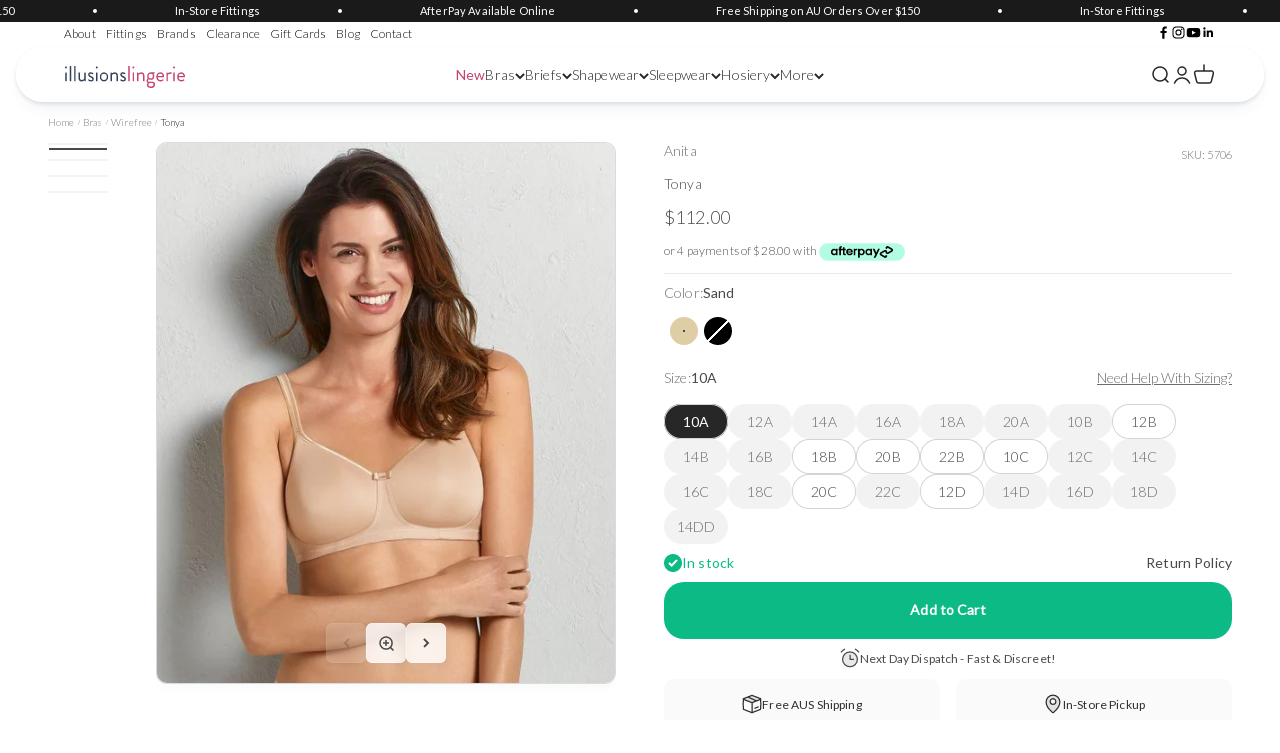

--- FILE ---
content_type: text/html; charset=utf-8
request_url: https://illusionslingerie.com.au/products/tonya
body_size: 61509
content:
<!doctype html>

<html lang="en" dir="ltr">
  <head>
    <meta charset="utf-8">
    <meta name="viewport" content="width=device-width, initial-scale=1.0, height=device-height, minimum-scale=1.0, maximum-scale=5.0">
    <meta name="theme-color" content="#ffffff">

    
    
      <title>Tonya | Anita | Wirefree Bras Australia | Illusions Lingerie</title><meta name="description" content="This mastectomy bra is a perfect T-shirt bra! The snug-fitting, foam cup developed exclusively for Anita has a concealing effect &amp; provides perfect support.">

      <link rel="canonical" href="https://illusionslingerie.com.au/products/tonya"><link rel="shortcut icon" href="//illusionslingerie.com.au/cdn/shop/files/Illusions-Lingerie-Favicon-48x.png?v=1681776668&width=96">
      <link rel="apple-touch-icon" href="//illusionslingerie.com.au/cdn/shop/files/Illusions-Lingerie-Favicon-48x.png?v=1681776668&width=180"><link rel="preconnect" href="https://cdn.shopify.com">
    <link rel="preconnect" href="https://fonts.shopifycdn.com" crossorigin>
    <link rel="dns-prefetch" href="https://productreviews.shopifycdn.com"><link rel="preload" href="//illusionslingerie.com.au/cdn/fonts/poppins/poppins_n2.99893b093cc6b797a8baf99180056d9e77320b68.woff2" as="font" type="font/woff2" crossorigin><link rel="preload" href="//illusionslingerie.com.au/cdn/fonts/lato/lato_n3.a7080ececf6191f1dd5b0cb021691ca9b855c876.woff2" as="font" type="font/woff2" crossorigin>
<meta property="og:type" content="product">
  <meta property="og:title" content="Tonya">
  <meta property="product:price:amount" content="112.00">
  <meta property="product:price:currency" content="AUD">
  <meta property="product:availability" content="in stock"><meta property="og:image" content="http://illusionslingerie.com.au/cdn/shop/products/anita-tonya-wirefree-bra-haut-14b-5706-27940687872074.jpg?v=1629166866&width=2048">
  <meta property="og:image:secure_url" content="https://illusionslingerie.com.au/cdn/shop/products/anita-tonya-wirefree-bra-haut-14b-5706-27940687872074.jpg?v=1629166866&width=2048">
  <meta property="og:image:width" content="700">
  <meta property="og:image:height" content="700"><meta property="og:description" content="This mastectomy bra is a perfect T-shirt bra! The snug-fitting, foam cup developed exclusively for Anita has a concealing effect &amp; provides perfect support."><meta property="og:url" content="https://illusionslingerie.com.au/products/tonya">
<meta property="og:site_name" content="Illusions Lingerie"><meta name="twitter:card" content="summary"><meta name="twitter:title" content="Tonya">
  <meta name="twitter:description" content="This concealing mastectomy bra is a perfect T-shirt bra! The snug-fitting, foam cup developed exclusively for Anita has a concealing effect, provides perfect support and does not show under close-fitting garments. Both breast form pockets on both sides of the TONYA soft preformed cup bra are made of light, airy and fine tulle. The slim straps are padded with fibrefill and provide pleasant comfort."><meta name="twitter:image" content="https://illusionslingerie.com.au/cdn/shop/products/anita-tonya-wirefree-bra-haut-14b-5706-27940687872074.jpg?crop=center&height=1200&v=1629166866&width=1200">
  <meta name="twitter:image:alt" content="Anita Tonya 5706 - Wirefree Bra Haut / 14B  Available at Illusions Lingerie"><script async crossorigin fetchpriority="high" src="/cdn/shopifycloud/importmap-polyfill/es-modules-shim.2.4.0.js"></script>
<script type="application/ld+json">
  {
    "@context": "https://schema.org",
    "@type": "Product",
    "@id": "https://illusionslingerie.com.au/products/tonya",
    "name": "Tonya",
    "description": "This concealing mastectomy bra is a perfect T-shirt bra! The snug-fitting, foam cup developed exclusively for Anita has a concealing effect, provides perfect support and does not show under close-fitting garments. Both breast form pockets on both sides of the TONYA soft preformed cup bra are made of light, airy and fine tulle. The slim straps are padded with fibrefill and provide pleasant comfort.",
    "url": "https://illusionslingerie.com.au/products/tonya","productID": 4861609672778,"brand": {
        "@type": "Brand",
        "name": "Anita"
      },"image": [{
            "@type": "ImageObject",
            "url": "https://illusionslingerie.com.au/cdn/shop/products/anita-tonya-wirefree-bra-haut-14b-5706-27940687872074.jpg?v=1629166866&width=1200",
            "contentUrl": "https://illusionslingerie.com.au/cdn/shop/products/anita-tonya-wirefree-bra-haut-14b-5706-27940687872074.jpg?v=1629166866&width=1200","name": "Anita Tonya 5706 - Wirefree Bra Haut \/ 14B  Available at Illusions Lingerie",
              "caption": "Anita Tonya 5706 - Wirefree Bra Haut \/ 14B  Available at Illusions Lingerie","width": 1200,
              "height": 1200
},
{
            "@type": "ImageObject",
            "url": "https://illusionslingerie.com.au/cdn/shop/products/anita-tonya-wirefree-bra-27940687806538.jpg?v=1629166866&width=1200",
            "contentUrl": "https://illusionslingerie.com.au/cdn/shop/products/anita-tonya-wirefree-bra-27940687806538.jpg?v=1629166866&width=1200","name": "Anita Tonya - Wirefree Bra  Available at Illusions Lingerie",
              "caption": "Anita Tonya - Wirefree Bra  Available at Illusions Lingerie","width": 1200,
              "height": 1200
},
{
            "@type": "ImageObject",
            "url": "https://illusionslingerie.com.au/cdn/shop/products/anita-tonya-wirefree-bra-black-20a-5706-27947366187082.jpg?v=1629166866&width=1200",
            "contentUrl": "https://illusionslingerie.com.au/cdn/shop/products/anita-tonya-wirefree-bra-black-20a-5706-27947366187082.jpg?v=1629166866&width=1200","name": "Anita Tonya 5706 - Wirefree Bra Black \/ 20A  Available at Illusions Lingerie",
              "caption": "Anita Tonya 5706 - Wirefree Bra Black \/ 20A  Available at Illusions Lingerie","width": 1200,
              "height": 1200
},
{
            "@type": "ImageObject",
            "url": "https://illusionslingerie.com.au/cdn/shop/products/anita-tonya-wirefree-bra-27947366219850.jpg?v=1629166866&width=1200",
            "contentUrl": "https://illusionslingerie.com.au/cdn/shop/products/anita-tonya-wirefree-bra-27947366219850.jpg?v=1629166866&width=1200","name": "Anita Tonya - Wirefree Bra  Available at Illusions Lingerie",
              "caption": "Anita Tonya - Wirefree Bra  Available at Illusions Lingerie","width": 1200,
              "height": 1200
}
],"additionalProperty": [{
            "@type": "PropertyValue",
            "name": "Details",
            "value": "Post mastectomy bra bilateral 5706X\nPockets on both sides\n\nMaterial\/Design\nConcealing soft cup bra combined with smooth microfibre \nThe cup form was developed exclusively for Anita\n\nCups\/pockets\nConcealing\nDouble-layered, seamlessly shaped cups, designed especially for Anita, provide perfect support and are not visible, even under under close-fitting garments\nFlat edging bands around the neckline and arms are very soft on the skin\nPockets made of delicate, breathable tulle\n\nStraps\nPadded throughout with supple fibrefill\nWider with increasing size\nStretch and adjustable at the back\n\nBack \nReinforced with stretch \n4-position fastener"
          },{
            "@type": "PropertyValue", 
            "name": "Composition",
            "value": "Outer fabric\n65% Polyester\n25% Nylon\n10% Elastane\nCup\n52% Polyurethan\n48% Polyester"
          },{
          "@type": "PropertyValue",
          "name": "Discrete Shipping",
          "value": "All orders shipped in plain packaging for complete privacy"
        }
      ],"offers": [{
          "@type": "Offer",
          "@id": "https://illusionslingerie.com.au/products/tonya?variant=39724402016330",
          "name": "Sand \/ 10A",
          "availability":"https://schema.org/InStock",
          "itemCondition": "https://schema.org/NewCondition",
          "price": 112.0,
          "priceCurrency": "AUD",
          "priceValidUntil": "2027-01-21","sku": "5706","gtin": "4009706825760","shippingDetails": [
            {
              "@type": "OfferShippingDetails",
              "deliveryTime": {
                "@type": "ShippingDeliveryTime",
                "handlingTime": {
                  "@type": "QuantitativeValue",
                  "minValue": 0,
                  "maxValue": 1,
                  "unitCode": "DAY"
                },
                "transitTime": {
                  "@type": "QuantitativeValue", 
                  "minValue": 2,
                  "maxValue": 5,
                  "unitCode": "DAY"
                },
                "businessDays": {
                  "@type": "OpeningHoursSpecification",
                  "dayOfWeek": ["Monday", "Tuesday", "Wednesday", "Thursday", "Friday"]
                },
                "cutoffTime": "10:00"
              },
              "shippingDestination": {
                "@type": "DefinedRegion",
                "addressCountry": "AU",
                "addressRegion": ["NSW", "VIC", "QLD", "SA", "WA", "TAS", "NT", "ACT"]
              },
              "shippingRate": {
                "@type": "MonetaryAmount",
                "value": 10,
                "currency": "AUD"
              },
              "shippingLabel": "Standard Shipping Australia"
            },
            {
              "@type": "OfferShippingDetails",
              "deliveryTime": {
                "@type": "ShippingDeliveryTime", 
                "handlingTime": {
                  "@type": "QuantitativeValue",
                  "minValue": 0,
                  "maxValue": 1,
                  "unitCode": "DAY"
                },
                "transitTime": {
                  "@type": "QuantitativeValue",
                  "minValue": 1,
                  "maxValue": 2, 
                  "unitCode": "DAY"
                },
                "businessDays": {
                  "@type": "OpeningHoursSpecification",
                  "dayOfWeek": ["Monday", "Tuesday", "Wednesday", "Thursday", "Friday"] 
                },
                "cutoffTime": "10:00"
              },
              "shippingDestination": {
                "@type": "DefinedRegion",
                "addressCountry": "AU",
                "addressRegion": ["VIC"]
              },
              "shippingRate": {
                "@type": "MonetaryAmount",
                "value": 15,
                "currency": "AUD"
              },
              "shippingLabel": "Express Shipping Australia"
            },
            {
              "@type": "OfferShippingDetails",
              "deliveryTime": {
                "@type": "ShippingDeliveryTime",
                "handlingTime": {
                  "@type": "QuantitativeValue",
                  "minValue": 0,
                  "maxValue": 1,
                  "unitCode": "DAY"
                },
                "transitTime": {
                  "@type": "QuantitativeValue",
                  "minValue": 7,
                  "maxValue": 21,
                  "unitCode": "DAY"
                },
                "businessDays": {
                  "@type": "OpeningHoursSpecification", 
                  "dayOfWeek": ["Monday", "Tuesday", "Wednesday", "Thursday", "Friday"]
                },
                "cutoffTime": "10:00"
              },
              "shippingDestination": {
                "@type": "DefinedRegion",
                "addressCountry": ["US", "CA", "GB", "NZ"]
              },
              "shippingRate": {
                "@type": "MonetaryAmount",
                "value": "25.00",
                "currency": "AUD"
              },
              "shippingLabel": "International Shipping"
            }
          ],"hasMerchantReturnPolicy": {
            "@type": "MerchantReturnPolicy",
            "applicableCountry": "AU",
            "returnPolicyCategory": "https://schema.org/MerchantReturnFiniteReturnWindow",
            "merchantReturnDays": 14,
            "returnMethod": "https://schema.org/ReturnByMail",
            "returnFees": "https://schema.org/ReturnFeesCustomerResponsibility",
            "merchantReturnLink": "https://illusionslingerie.com.au/pages/shipping-returns",
            "additionalProperty": [
              {
                "@type": "PropertyValue", 
                "name": "restockingFee",
                "value": {
                  "@type": "MonetaryAmount",
                  "value": "0",
                  "currency": "AUD"
                }
              },
              {
                "@type": "PropertyValue",
                "name": "returnShippingPolicy",
                "value": "Customer pays return shipping costs - varies by location and carrier"
              }
            ],
            "inStoreReturnsOffered": true,
            "itemCondition": "https://schema.org/NewCondition"
          },
          
          "url": "https://illusionslingerie.com.au/products/tonya?variant=39724402016330",
          "seller": {
            "@type": "Organization",
            "name": "Illusions Lingerie",
            "url": "https:\/\/illusionslingerie.com.au"
          }
        },
{
          "@type": "Offer",
          "@id": "https://illusionslingerie.com.au/products/tonya?variant=39301476941898",
          "name": "Sand \/ 12A",
          "availability":"https://schema.org/OutOfStock",
          "itemCondition": "https://schema.org/NewCondition",
          "price": 112.0,
          "priceCurrency": "AUD",
          "priceValidUntil": "2027-01-21","sku": "5706","gtin": "4009706825777","shippingDetails": [
            {
              "@type": "OfferShippingDetails",
              "deliveryTime": {
                "@type": "ShippingDeliveryTime",
                "handlingTime": {
                  "@type": "QuantitativeValue",
                  "minValue": 0,
                  "maxValue": 1,
                  "unitCode": "DAY"
                },
                "transitTime": {
                  "@type": "QuantitativeValue", 
                  "minValue": 2,
                  "maxValue": 5,
                  "unitCode": "DAY"
                },
                "businessDays": {
                  "@type": "OpeningHoursSpecification",
                  "dayOfWeek": ["Monday", "Tuesday", "Wednesday", "Thursday", "Friday"]
                },
                "cutoffTime": "10:00"
              },
              "shippingDestination": {
                "@type": "DefinedRegion",
                "addressCountry": "AU",
                "addressRegion": ["NSW", "VIC", "QLD", "SA", "WA", "TAS", "NT", "ACT"]
              },
              "shippingRate": {
                "@type": "MonetaryAmount",
                "value": 10,
                "currency": "AUD"
              },
              "shippingLabel": "Standard Shipping Australia"
            },
            {
              "@type": "OfferShippingDetails",
              "deliveryTime": {
                "@type": "ShippingDeliveryTime", 
                "handlingTime": {
                  "@type": "QuantitativeValue",
                  "minValue": 0,
                  "maxValue": 1,
                  "unitCode": "DAY"
                },
                "transitTime": {
                  "@type": "QuantitativeValue",
                  "minValue": 1,
                  "maxValue": 2, 
                  "unitCode": "DAY"
                },
                "businessDays": {
                  "@type": "OpeningHoursSpecification",
                  "dayOfWeek": ["Monday", "Tuesday", "Wednesday", "Thursday", "Friday"] 
                },
                "cutoffTime": "10:00"
              },
              "shippingDestination": {
                "@type": "DefinedRegion",
                "addressCountry": "AU",
                "addressRegion": ["VIC"]
              },
              "shippingRate": {
                "@type": "MonetaryAmount",
                "value": 15,
                "currency": "AUD"
              },
              "shippingLabel": "Express Shipping Australia"
            },
            {
              "@type": "OfferShippingDetails",
              "deliveryTime": {
                "@type": "ShippingDeliveryTime",
                "handlingTime": {
                  "@type": "QuantitativeValue",
                  "minValue": 0,
                  "maxValue": 1,
                  "unitCode": "DAY"
                },
                "transitTime": {
                  "@type": "QuantitativeValue",
                  "minValue": 7,
                  "maxValue": 21,
                  "unitCode": "DAY"
                },
                "businessDays": {
                  "@type": "OpeningHoursSpecification", 
                  "dayOfWeek": ["Monday", "Tuesday", "Wednesday", "Thursday", "Friday"]
                },
                "cutoffTime": "10:00"
              },
              "shippingDestination": {
                "@type": "DefinedRegion",
                "addressCountry": ["US", "CA", "GB", "NZ"]
              },
              "shippingRate": {
                "@type": "MonetaryAmount",
                "value": "25.00",
                "currency": "AUD"
              },
              "shippingLabel": "International Shipping"
            }
          ],"hasMerchantReturnPolicy": {
            "@type": "MerchantReturnPolicy",
            "applicableCountry": "AU",
            "returnPolicyCategory": "https://schema.org/MerchantReturnFiniteReturnWindow",
            "merchantReturnDays": 14,
            "returnMethod": "https://schema.org/ReturnByMail",
            "returnFees": "https://schema.org/ReturnFeesCustomerResponsibility",
            "merchantReturnLink": "https://illusionslingerie.com.au/pages/shipping-returns",
            "additionalProperty": [
              {
                "@type": "PropertyValue", 
                "name": "restockingFee",
                "value": {
                  "@type": "MonetaryAmount",
                  "value": "0",
                  "currency": "AUD"
                }
              },
              {
                "@type": "PropertyValue",
                "name": "returnShippingPolicy",
                "value": "Customer pays return shipping costs - varies by location and carrier"
              }
            ],
            "inStoreReturnsOffered": true,
            "itemCondition": "https://schema.org/NewCondition"
          },
          
          "url": "https://illusionslingerie.com.au/products/tonya?variant=39301476941898",
          "seller": {
            "@type": "Organization",
            "name": "Illusions Lingerie",
            "url": "https:\/\/illusionslingerie.com.au"
          }
        },
{
          "@type": "Offer",
          "@id": "https://illusionslingerie.com.au/products/tonya?variant=39301477040202",
          "name": "Sand \/ 14A",
          "availability":"https://schema.org/OutOfStock",
          "itemCondition": "https://schema.org/NewCondition",
          "price": 112.0,
          "priceCurrency": "AUD",
          "priceValidUntil": "2027-01-21","sku": "5706","gtin": "4009706825784","shippingDetails": [
            {
              "@type": "OfferShippingDetails",
              "deliveryTime": {
                "@type": "ShippingDeliveryTime",
                "handlingTime": {
                  "@type": "QuantitativeValue",
                  "minValue": 0,
                  "maxValue": 1,
                  "unitCode": "DAY"
                },
                "transitTime": {
                  "@type": "QuantitativeValue", 
                  "minValue": 2,
                  "maxValue": 5,
                  "unitCode": "DAY"
                },
                "businessDays": {
                  "@type": "OpeningHoursSpecification",
                  "dayOfWeek": ["Monday", "Tuesday", "Wednesday", "Thursday", "Friday"]
                },
                "cutoffTime": "10:00"
              },
              "shippingDestination": {
                "@type": "DefinedRegion",
                "addressCountry": "AU",
                "addressRegion": ["NSW", "VIC", "QLD", "SA", "WA", "TAS", "NT", "ACT"]
              },
              "shippingRate": {
                "@type": "MonetaryAmount",
                "value": 10,
                "currency": "AUD"
              },
              "shippingLabel": "Standard Shipping Australia"
            },
            {
              "@type": "OfferShippingDetails",
              "deliveryTime": {
                "@type": "ShippingDeliveryTime", 
                "handlingTime": {
                  "@type": "QuantitativeValue",
                  "minValue": 0,
                  "maxValue": 1,
                  "unitCode": "DAY"
                },
                "transitTime": {
                  "@type": "QuantitativeValue",
                  "minValue": 1,
                  "maxValue": 2, 
                  "unitCode": "DAY"
                },
                "businessDays": {
                  "@type": "OpeningHoursSpecification",
                  "dayOfWeek": ["Monday", "Tuesday", "Wednesday", "Thursday", "Friday"] 
                },
                "cutoffTime": "10:00"
              },
              "shippingDestination": {
                "@type": "DefinedRegion",
                "addressCountry": "AU",
                "addressRegion": ["VIC"]
              },
              "shippingRate": {
                "@type": "MonetaryAmount",
                "value": 15,
                "currency": "AUD"
              },
              "shippingLabel": "Express Shipping Australia"
            },
            {
              "@type": "OfferShippingDetails",
              "deliveryTime": {
                "@type": "ShippingDeliveryTime",
                "handlingTime": {
                  "@type": "QuantitativeValue",
                  "minValue": 0,
                  "maxValue": 1,
                  "unitCode": "DAY"
                },
                "transitTime": {
                  "@type": "QuantitativeValue",
                  "minValue": 7,
                  "maxValue": 21,
                  "unitCode": "DAY"
                },
                "businessDays": {
                  "@type": "OpeningHoursSpecification", 
                  "dayOfWeek": ["Monday", "Tuesday", "Wednesday", "Thursday", "Friday"]
                },
                "cutoffTime": "10:00"
              },
              "shippingDestination": {
                "@type": "DefinedRegion",
                "addressCountry": ["US", "CA", "GB", "NZ"]
              },
              "shippingRate": {
                "@type": "MonetaryAmount",
                "value": "25.00",
                "currency": "AUD"
              },
              "shippingLabel": "International Shipping"
            }
          ],"hasMerchantReturnPolicy": {
            "@type": "MerchantReturnPolicy",
            "applicableCountry": "AU",
            "returnPolicyCategory": "https://schema.org/MerchantReturnFiniteReturnWindow",
            "merchantReturnDays": 14,
            "returnMethod": "https://schema.org/ReturnByMail",
            "returnFees": "https://schema.org/ReturnFeesCustomerResponsibility",
            "merchantReturnLink": "https://illusionslingerie.com.au/pages/shipping-returns",
            "additionalProperty": [
              {
                "@type": "PropertyValue", 
                "name": "restockingFee",
                "value": {
                  "@type": "MonetaryAmount",
                  "value": "0",
                  "currency": "AUD"
                }
              },
              {
                "@type": "PropertyValue",
                "name": "returnShippingPolicy",
                "value": "Customer pays return shipping costs - varies by location and carrier"
              }
            ],
            "inStoreReturnsOffered": true,
            "itemCondition": "https://schema.org/NewCondition"
          },
          
          "url": "https://illusionslingerie.com.au/products/tonya?variant=39301477040202",
          "seller": {
            "@type": "Organization",
            "name": "Illusions Lingerie",
            "url": "https:\/\/illusionslingerie.com.au"
          }
        },
{
          "@type": "Offer",
          "@id": "https://illusionslingerie.com.au/products/tonya?variant=39298070478922",
          "name": "Sand \/ 16A",
          "availability":"https://schema.org/OutOfStock",
          "itemCondition": "https://schema.org/NewCondition",
          "price": 112.0,
          "priceCurrency": "AUD",
          "priceValidUntil": "2027-01-21","sku": "5706","gtin": "4009706825791","shippingDetails": [
            {
              "@type": "OfferShippingDetails",
              "deliveryTime": {
                "@type": "ShippingDeliveryTime",
                "handlingTime": {
                  "@type": "QuantitativeValue",
                  "minValue": 0,
                  "maxValue": 1,
                  "unitCode": "DAY"
                },
                "transitTime": {
                  "@type": "QuantitativeValue", 
                  "minValue": 2,
                  "maxValue": 5,
                  "unitCode": "DAY"
                },
                "businessDays": {
                  "@type": "OpeningHoursSpecification",
                  "dayOfWeek": ["Monday", "Tuesday", "Wednesday", "Thursday", "Friday"]
                },
                "cutoffTime": "10:00"
              },
              "shippingDestination": {
                "@type": "DefinedRegion",
                "addressCountry": "AU",
                "addressRegion": ["NSW", "VIC", "QLD", "SA", "WA", "TAS", "NT", "ACT"]
              },
              "shippingRate": {
                "@type": "MonetaryAmount",
                "value": 10,
                "currency": "AUD"
              },
              "shippingLabel": "Standard Shipping Australia"
            },
            {
              "@type": "OfferShippingDetails",
              "deliveryTime": {
                "@type": "ShippingDeliveryTime", 
                "handlingTime": {
                  "@type": "QuantitativeValue",
                  "minValue": 0,
                  "maxValue": 1,
                  "unitCode": "DAY"
                },
                "transitTime": {
                  "@type": "QuantitativeValue",
                  "minValue": 1,
                  "maxValue": 2, 
                  "unitCode": "DAY"
                },
                "businessDays": {
                  "@type": "OpeningHoursSpecification",
                  "dayOfWeek": ["Monday", "Tuesday", "Wednesday", "Thursday", "Friday"] 
                },
                "cutoffTime": "10:00"
              },
              "shippingDestination": {
                "@type": "DefinedRegion",
                "addressCountry": "AU",
                "addressRegion": ["VIC"]
              },
              "shippingRate": {
                "@type": "MonetaryAmount",
                "value": 15,
                "currency": "AUD"
              },
              "shippingLabel": "Express Shipping Australia"
            },
            {
              "@type": "OfferShippingDetails",
              "deliveryTime": {
                "@type": "ShippingDeliveryTime",
                "handlingTime": {
                  "@type": "QuantitativeValue",
                  "minValue": 0,
                  "maxValue": 1,
                  "unitCode": "DAY"
                },
                "transitTime": {
                  "@type": "QuantitativeValue",
                  "minValue": 7,
                  "maxValue": 21,
                  "unitCode": "DAY"
                },
                "businessDays": {
                  "@type": "OpeningHoursSpecification", 
                  "dayOfWeek": ["Monday", "Tuesday", "Wednesday", "Thursday", "Friday"]
                },
                "cutoffTime": "10:00"
              },
              "shippingDestination": {
                "@type": "DefinedRegion",
                "addressCountry": ["US", "CA", "GB", "NZ"]
              },
              "shippingRate": {
                "@type": "MonetaryAmount",
                "value": "25.00",
                "currency": "AUD"
              },
              "shippingLabel": "International Shipping"
            }
          ],"hasMerchantReturnPolicy": {
            "@type": "MerchantReturnPolicy",
            "applicableCountry": "AU",
            "returnPolicyCategory": "https://schema.org/MerchantReturnFiniteReturnWindow",
            "merchantReturnDays": 14,
            "returnMethod": "https://schema.org/ReturnByMail",
            "returnFees": "https://schema.org/ReturnFeesCustomerResponsibility",
            "merchantReturnLink": "https://illusionslingerie.com.au/pages/shipping-returns",
            "additionalProperty": [
              {
                "@type": "PropertyValue", 
                "name": "restockingFee",
                "value": {
                  "@type": "MonetaryAmount",
                  "value": "0",
                  "currency": "AUD"
                }
              },
              {
                "@type": "PropertyValue",
                "name": "returnShippingPolicy",
                "value": "Customer pays return shipping costs - varies by location and carrier"
              }
            ],
            "inStoreReturnsOffered": true,
            "itemCondition": "https://schema.org/NewCondition"
          },
          
          "url": "https://illusionslingerie.com.au/products/tonya?variant=39298070478922",
          "seller": {
            "@type": "Organization",
            "name": "Illusions Lingerie",
            "url": "https:\/\/illusionslingerie.com.au"
          }
        },
{
          "@type": "Offer",
          "@id": "https://illusionslingerie.com.au/products/tonya?variant=32644616519754",
          "name": "Sand \/ 18A",
          "availability":"https://schema.org/OutOfStock",
          "itemCondition": "https://schema.org/NewCondition",
          "price": 112.0,
          "priceCurrency": "AUD",
          "priceValidUntil": "2027-01-21","sku": "5706","gtin": "4009706825807","shippingDetails": [
            {
              "@type": "OfferShippingDetails",
              "deliveryTime": {
                "@type": "ShippingDeliveryTime",
                "handlingTime": {
                  "@type": "QuantitativeValue",
                  "minValue": 0,
                  "maxValue": 1,
                  "unitCode": "DAY"
                },
                "transitTime": {
                  "@type": "QuantitativeValue", 
                  "minValue": 2,
                  "maxValue": 5,
                  "unitCode": "DAY"
                },
                "businessDays": {
                  "@type": "OpeningHoursSpecification",
                  "dayOfWeek": ["Monday", "Tuesday", "Wednesday", "Thursday", "Friday"]
                },
                "cutoffTime": "10:00"
              },
              "shippingDestination": {
                "@type": "DefinedRegion",
                "addressCountry": "AU",
                "addressRegion": ["NSW", "VIC", "QLD", "SA", "WA", "TAS", "NT", "ACT"]
              },
              "shippingRate": {
                "@type": "MonetaryAmount",
                "value": 10,
                "currency": "AUD"
              },
              "shippingLabel": "Standard Shipping Australia"
            },
            {
              "@type": "OfferShippingDetails",
              "deliveryTime": {
                "@type": "ShippingDeliveryTime", 
                "handlingTime": {
                  "@type": "QuantitativeValue",
                  "minValue": 0,
                  "maxValue": 1,
                  "unitCode": "DAY"
                },
                "transitTime": {
                  "@type": "QuantitativeValue",
                  "minValue": 1,
                  "maxValue": 2, 
                  "unitCode": "DAY"
                },
                "businessDays": {
                  "@type": "OpeningHoursSpecification",
                  "dayOfWeek": ["Monday", "Tuesday", "Wednesday", "Thursday", "Friday"] 
                },
                "cutoffTime": "10:00"
              },
              "shippingDestination": {
                "@type": "DefinedRegion",
                "addressCountry": "AU",
                "addressRegion": ["VIC"]
              },
              "shippingRate": {
                "@type": "MonetaryAmount",
                "value": 15,
                "currency": "AUD"
              },
              "shippingLabel": "Express Shipping Australia"
            },
            {
              "@type": "OfferShippingDetails",
              "deliveryTime": {
                "@type": "ShippingDeliveryTime",
                "handlingTime": {
                  "@type": "QuantitativeValue",
                  "minValue": 0,
                  "maxValue": 1,
                  "unitCode": "DAY"
                },
                "transitTime": {
                  "@type": "QuantitativeValue",
                  "minValue": 7,
                  "maxValue": 21,
                  "unitCode": "DAY"
                },
                "businessDays": {
                  "@type": "OpeningHoursSpecification", 
                  "dayOfWeek": ["Monday", "Tuesday", "Wednesday", "Thursday", "Friday"]
                },
                "cutoffTime": "10:00"
              },
              "shippingDestination": {
                "@type": "DefinedRegion",
                "addressCountry": ["US", "CA", "GB", "NZ"]
              },
              "shippingRate": {
                "@type": "MonetaryAmount",
                "value": "25.00",
                "currency": "AUD"
              },
              "shippingLabel": "International Shipping"
            }
          ],"hasMerchantReturnPolicy": {
            "@type": "MerchantReturnPolicy",
            "applicableCountry": "AU",
            "returnPolicyCategory": "https://schema.org/MerchantReturnFiniteReturnWindow",
            "merchantReturnDays": 14,
            "returnMethod": "https://schema.org/ReturnByMail",
            "returnFees": "https://schema.org/ReturnFeesCustomerResponsibility",
            "merchantReturnLink": "https://illusionslingerie.com.au/pages/shipping-returns",
            "additionalProperty": [
              {
                "@type": "PropertyValue", 
                "name": "restockingFee",
                "value": {
                  "@type": "MonetaryAmount",
                  "value": "0",
                  "currency": "AUD"
                }
              },
              {
                "@type": "PropertyValue",
                "name": "returnShippingPolicy",
                "value": "Customer pays return shipping costs - varies by location and carrier"
              }
            ],
            "inStoreReturnsOffered": true,
            "itemCondition": "https://schema.org/NewCondition"
          },
          
          "url": "https://illusionslingerie.com.au/products/tonya?variant=32644616519754",
          "seller": {
            "@type": "Organization",
            "name": "Illusions Lingerie",
            "url": "https:\/\/illusionslingerie.com.au"
          }
        },
{
          "@type": "Offer",
          "@id": "https://illusionslingerie.com.au/products/tonya?variant=32631116759114",
          "name": "Sand \/ 20A",
          "availability":"https://schema.org/OutOfStock",
          "itemCondition": "https://schema.org/NewCondition",
          "price": 112.0,
          "priceCurrency": "AUD",
          "priceValidUntil": "2027-01-21","sku": "5706","gtin": "4009706825814","shippingDetails": [
            {
              "@type": "OfferShippingDetails",
              "deliveryTime": {
                "@type": "ShippingDeliveryTime",
                "handlingTime": {
                  "@type": "QuantitativeValue",
                  "minValue": 0,
                  "maxValue": 1,
                  "unitCode": "DAY"
                },
                "transitTime": {
                  "@type": "QuantitativeValue", 
                  "minValue": 2,
                  "maxValue": 5,
                  "unitCode": "DAY"
                },
                "businessDays": {
                  "@type": "OpeningHoursSpecification",
                  "dayOfWeek": ["Monday", "Tuesday", "Wednesday", "Thursday", "Friday"]
                },
                "cutoffTime": "10:00"
              },
              "shippingDestination": {
                "@type": "DefinedRegion",
                "addressCountry": "AU",
                "addressRegion": ["NSW", "VIC", "QLD", "SA", "WA", "TAS", "NT", "ACT"]
              },
              "shippingRate": {
                "@type": "MonetaryAmount",
                "value": 10,
                "currency": "AUD"
              },
              "shippingLabel": "Standard Shipping Australia"
            },
            {
              "@type": "OfferShippingDetails",
              "deliveryTime": {
                "@type": "ShippingDeliveryTime", 
                "handlingTime": {
                  "@type": "QuantitativeValue",
                  "minValue": 0,
                  "maxValue": 1,
                  "unitCode": "DAY"
                },
                "transitTime": {
                  "@type": "QuantitativeValue",
                  "minValue": 1,
                  "maxValue": 2, 
                  "unitCode": "DAY"
                },
                "businessDays": {
                  "@type": "OpeningHoursSpecification",
                  "dayOfWeek": ["Monday", "Tuesday", "Wednesday", "Thursday", "Friday"] 
                },
                "cutoffTime": "10:00"
              },
              "shippingDestination": {
                "@type": "DefinedRegion",
                "addressCountry": "AU",
                "addressRegion": ["VIC"]
              },
              "shippingRate": {
                "@type": "MonetaryAmount",
                "value": 15,
                "currency": "AUD"
              },
              "shippingLabel": "Express Shipping Australia"
            },
            {
              "@type": "OfferShippingDetails",
              "deliveryTime": {
                "@type": "ShippingDeliveryTime",
                "handlingTime": {
                  "@type": "QuantitativeValue",
                  "minValue": 0,
                  "maxValue": 1,
                  "unitCode": "DAY"
                },
                "transitTime": {
                  "@type": "QuantitativeValue",
                  "minValue": 7,
                  "maxValue": 21,
                  "unitCode": "DAY"
                },
                "businessDays": {
                  "@type": "OpeningHoursSpecification", 
                  "dayOfWeek": ["Monday", "Tuesday", "Wednesday", "Thursday", "Friday"]
                },
                "cutoffTime": "10:00"
              },
              "shippingDestination": {
                "@type": "DefinedRegion",
                "addressCountry": ["US", "CA", "GB", "NZ"]
              },
              "shippingRate": {
                "@type": "MonetaryAmount",
                "value": "25.00",
                "currency": "AUD"
              },
              "shippingLabel": "International Shipping"
            }
          ],"hasMerchantReturnPolicy": {
            "@type": "MerchantReturnPolicy",
            "applicableCountry": "AU",
            "returnPolicyCategory": "https://schema.org/MerchantReturnFiniteReturnWindow",
            "merchantReturnDays": 14,
            "returnMethod": "https://schema.org/ReturnByMail",
            "returnFees": "https://schema.org/ReturnFeesCustomerResponsibility",
            "merchantReturnLink": "https://illusionslingerie.com.au/pages/shipping-returns",
            "additionalProperty": [
              {
                "@type": "PropertyValue", 
                "name": "restockingFee",
                "value": {
                  "@type": "MonetaryAmount",
                  "value": "0",
                  "currency": "AUD"
                }
              },
              {
                "@type": "PropertyValue",
                "name": "returnShippingPolicy",
                "value": "Customer pays return shipping costs - varies by location and carrier"
              }
            ],
            "inStoreReturnsOffered": true,
            "itemCondition": "https://schema.org/NewCondition"
          },
          
          "url": "https://illusionslingerie.com.au/products/tonya?variant=32631116759114",
          "seller": {
            "@type": "Organization",
            "name": "Illusions Lingerie",
            "url": "https:\/\/illusionslingerie.com.au"
          }
        },
{
          "@type": "Offer",
          "@id": "https://illusionslingerie.com.au/products/tonya?variant=39337436545098",
          "name": "Sand \/ 10B",
          "availability":"https://schema.org/OutOfStock",
          "itemCondition": "https://schema.org/NewCondition",
          "price": 112.0,
          "priceCurrency": "AUD",
          "priceValidUntil": "2027-01-21","sku": "5706","gtin": "4009706825821","shippingDetails": [
            {
              "@type": "OfferShippingDetails",
              "deliveryTime": {
                "@type": "ShippingDeliveryTime",
                "handlingTime": {
                  "@type": "QuantitativeValue",
                  "minValue": 0,
                  "maxValue": 1,
                  "unitCode": "DAY"
                },
                "transitTime": {
                  "@type": "QuantitativeValue", 
                  "minValue": 2,
                  "maxValue": 5,
                  "unitCode": "DAY"
                },
                "businessDays": {
                  "@type": "OpeningHoursSpecification",
                  "dayOfWeek": ["Monday", "Tuesday", "Wednesday", "Thursday", "Friday"]
                },
                "cutoffTime": "10:00"
              },
              "shippingDestination": {
                "@type": "DefinedRegion",
                "addressCountry": "AU",
                "addressRegion": ["NSW", "VIC", "QLD", "SA", "WA", "TAS", "NT", "ACT"]
              },
              "shippingRate": {
                "@type": "MonetaryAmount",
                "value": 10,
                "currency": "AUD"
              },
              "shippingLabel": "Standard Shipping Australia"
            },
            {
              "@type": "OfferShippingDetails",
              "deliveryTime": {
                "@type": "ShippingDeliveryTime", 
                "handlingTime": {
                  "@type": "QuantitativeValue",
                  "minValue": 0,
                  "maxValue": 1,
                  "unitCode": "DAY"
                },
                "transitTime": {
                  "@type": "QuantitativeValue",
                  "minValue": 1,
                  "maxValue": 2, 
                  "unitCode": "DAY"
                },
                "businessDays": {
                  "@type": "OpeningHoursSpecification",
                  "dayOfWeek": ["Monday", "Tuesday", "Wednesday", "Thursday", "Friday"] 
                },
                "cutoffTime": "10:00"
              },
              "shippingDestination": {
                "@type": "DefinedRegion",
                "addressCountry": "AU",
                "addressRegion": ["VIC"]
              },
              "shippingRate": {
                "@type": "MonetaryAmount",
                "value": 15,
                "currency": "AUD"
              },
              "shippingLabel": "Express Shipping Australia"
            },
            {
              "@type": "OfferShippingDetails",
              "deliveryTime": {
                "@type": "ShippingDeliveryTime",
                "handlingTime": {
                  "@type": "QuantitativeValue",
                  "minValue": 0,
                  "maxValue": 1,
                  "unitCode": "DAY"
                },
                "transitTime": {
                  "@type": "QuantitativeValue",
                  "minValue": 7,
                  "maxValue": 21,
                  "unitCode": "DAY"
                },
                "businessDays": {
                  "@type": "OpeningHoursSpecification", 
                  "dayOfWeek": ["Monday", "Tuesday", "Wednesday", "Thursday", "Friday"]
                },
                "cutoffTime": "10:00"
              },
              "shippingDestination": {
                "@type": "DefinedRegion",
                "addressCountry": ["US", "CA", "GB", "NZ"]
              },
              "shippingRate": {
                "@type": "MonetaryAmount",
                "value": "25.00",
                "currency": "AUD"
              },
              "shippingLabel": "International Shipping"
            }
          ],"hasMerchantReturnPolicy": {
            "@type": "MerchantReturnPolicy",
            "applicableCountry": "AU",
            "returnPolicyCategory": "https://schema.org/MerchantReturnFiniteReturnWindow",
            "merchantReturnDays": 14,
            "returnMethod": "https://schema.org/ReturnByMail",
            "returnFees": "https://schema.org/ReturnFeesCustomerResponsibility",
            "merchantReturnLink": "https://illusionslingerie.com.au/pages/shipping-returns",
            "additionalProperty": [
              {
                "@type": "PropertyValue", 
                "name": "restockingFee",
                "value": {
                  "@type": "MonetaryAmount",
                  "value": "0",
                  "currency": "AUD"
                }
              },
              {
                "@type": "PropertyValue",
                "name": "returnShippingPolicy",
                "value": "Customer pays return shipping costs - varies by location and carrier"
              }
            ],
            "inStoreReturnsOffered": true,
            "itemCondition": "https://schema.org/NewCondition"
          },
          
          "url": "https://illusionslingerie.com.au/products/tonya?variant=39337436545098",
          "seller": {
            "@type": "Organization",
            "name": "Illusions Lingerie",
            "url": "https:\/\/illusionslingerie.com.au"
          }
        },
{
          "@type": "Offer",
          "@id": "https://illusionslingerie.com.au/products/tonya?variant=32644617306186",
          "name": "Sand \/ 12B",
          "availability":"https://schema.org/InStock",
          "itemCondition": "https://schema.org/NewCondition",
          "price": 112.0,
          "priceCurrency": "AUD",
          "priceValidUntil": "2027-01-21","sku": "5706","gtin": "4009706825838","shippingDetails": [
            {
              "@type": "OfferShippingDetails",
              "deliveryTime": {
                "@type": "ShippingDeliveryTime",
                "handlingTime": {
                  "@type": "QuantitativeValue",
                  "minValue": 0,
                  "maxValue": 1,
                  "unitCode": "DAY"
                },
                "transitTime": {
                  "@type": "QuantitativeValue", 
                  "minValue": 2,
                  "maxValue": 5,
                  "unitCode": "DAY"
                },
                "businessDays": {
                  "@type": "OpeningHoursSpecification",
                  "dayOfWeek": ["Monday", "Tuesday", "Wednesday", "Thursday", "Friday"]
                },
                "cutoffTime": "10:00"
              },
              "shippingDestination": {
                "@type": "DefinedRegion",
                "addressCountry": "AU",
                "addressRegion": ["NSW", "VIC", "QLD", "SA", "WA", "TAS", "NT", "ACT"]
              },
              "shippingRate": {
                "@type": "MonetaryAmount",
                "value": 10,
                "currency": "AUD"
              },
              "shippingLabel": "Standard Shipping Australia"
            },
            {
              "@type": "OfferShippingDetails",
              "deliveryTime": {
                "@type": "ShippingDeliveryTime", 
                "handlingTime": {
                  "@type": "QuantitativeValue",
                  "minValue": 0,
                  "maxValue": 1,
                  "unitCode": "DAY"
                },
                "transitTime": {
                  "@type": "QuantitativeValue",
                  "minValue": 1,
                  "maxValue": 2, 
                  "unitCode": "DAY"
                },
                "businessDays": {
                  "@type": "OpeningHoursSpecification",
                  "dayOfWeek": ["Monday", "Tuesday", "Wednesday", "Thursday", "Friday"] 
                },
                "cutoffTime": "10:00"
              },
              "shippingDestination": {
                "@type": "DefinedRegion",
                "addressCountry": "AU",
                "addressRegion": ["VIC"]
              },
              "shippingRate": {
                "@type": "MonetaryAmount",
                "value": 15,
                "currency": "AUD"
              },
              "shippingLabel": "Express Shipping Australia"
            },
            {
              "@type": "OfferShippingDetails",
              "deliveryTime": {
                "@type": "ShippingDeliveryTime",
                "handlingTime": {
                  "@type": "QuantitativeValue",
                  "minValue": 0,
                  "maxValue": 1,
                  "unitCode": "DAY"
                },
                "transitTime": {
                  "@type": "QuantitativeValue",
                  "minValue": 7,
                  "maxValue": 21,
                  "unitCode": "DAY"
                },
                "businessDays": {
                  "@type": "OpeningHoursSpecification", 
                  "dayOfWeek": ["Monday", "Tuesday", "Wednesday", "Thursday", "Friday"]
                },
                "cutoffTime": "10:00"
              },
              "shippingDestination": {
                "@type": "DefinedRegion",
                "addressCountry": ["US", "CA", "GB", "NZ"]
              },
              "shippingRate": {
                "@type": "MonetaryAmount",
                "value": "25.00",
                "currency": "AUD"
              },
              "shippingLabel": "International Shipping"
            }
          ],"hasMerchantReturnPolicy": {
            "@type": "MerchantReturnPolicy",
            "applicableCountry": "AU",
            "returnPolicyCategory": "https://schema.org/MerchantReturnFiniteReturnWindow",
            "merchantReturnDays": 14,
            "returnMethod": "https://schema.org/ReturnByMail",
            "returnFees": "https://schema.org/ReturnFeesCustomerResponsibility",
            "merchantReturnLink": "https://illusionslingerie.com.au/pages/shipping-returns",
            "additionalProperty": [
              {
                "@type": "PropertyValue", 
                "name": "restockingFee",
                "value": {
                  "@type": "MonetaryAmount",
                  "value": "0",
                  "currency": "AUD"
                }
              },
              {
                "@type": "PropertyValue",
                "name": "returnShippingPolicy",
                "value": "Customer pays return shipping costs - varies by location and carrier"
              }
            ],
            "inStoreReturnsOffered": true,
            "itemCondition": "https://schema.org/NewCondition"
          },
          
          "url": "https://illusionslingerie.com.au/products/tonya?variant=32644617306186",
          "seller": {
            "@type": "Organization",
            "name": "Illusions Lingerie",
            "url": "https:\/\/illusionslingerie.com.au"
          }
        },
{
          "@type": "Offer",
          "@id": "https://illusionslingerie.com.au/products/tonya?variant=32618899177546",
          "name": "Sand \/ 14B",
          "availability":"https://schema.org/OutOfStock",
          "itemCondition": "https://schema.org/NewCondition",
          "price": 112.0,
          "priceCurrency": "AUD",
          "priceValidUntil": "2027-01-21","sku": "5706","gtin": "4009706825845","shippingDetails": [
            {
              "@type": "OfferShippingDetails",
              "deliveryTime": {
                "@type": "ShippingDeliveryTime",
                "handlingTime": {
                  "@type": "QuantitativeValue",
                  "minValue": 0,
                  "maxValue": 1,
                  "unitCode": "DAY"
                },
                "transitTime": {
                  "@type": "QuantitativeValue", 
                  "minValue": 2,
                  "maxValue": 5,
                  "unitCode": "DAY"
                },
                "businessDays": {
                  "@type": "OpeningHoursSpecification",
                  "dayOfWeek": ["Monday", "Tuesday", "Wednesday", "Thursday", "Friday"]
                },
                "cutoffTime": "10:00"
              },
              "shippingDestination": {
                "@type": "DefinedRegion",
                "addressCountry": "AU",
                "addressRegion": ["NSW", "VIC", "QLD", "SA", "WA", "TAS", "NT", "ACT"]
              },
              "shippingRate": {
                "@type": "MonetaryAmount",
                "value": 10,
                "currency": "AUD"
              },
              "shippingLabel": "Standard Shipping Australia"
            },
            {
              "@type": "OfferShippingDetails",
              "deliveryTime": {
                "@type": "ShippingDeliveryTime", 
                "handlingTime": {
                  "@type": "QuantitativeValue",
                  "minValue": 0,
                  "maxValue": 1,
                  "unitCode": "DAY"
                },
                "transitTime": {
                  "@type": "QuantitativeValue",
                  "minValue": 1,
                  "maxValue": 2, 
                  "unitCode": "DAY"
                },
                "businessDays": {
                  "@type": "OpeningHoursSpecification",
                  "dayOfWeek": ["Monday", "Tuesday", "Wednesday", "Thursday", "Friday"] 
                },
                "cutoffTime": "10:00"
              },
              "shippingDestination": {
                "@type": "DefinedRegion",
                "addressCountry": "AU",
                "addressRegion": ["VIC"]
              },
              "shippingRate": {
                "@type": "MonetaryAmount",
                "value": 15,
                "currency": "AUD"
              },
              "shippingLabel": "Express Shipping Australia"
            },
            {
              "@type": "OfferShippingDetails",
              "deliveryTime": {
                "@type": "ShippingDeliveryTime",
                "handlingTime": {
                  "@type": "QuantitativeValue",
                  "minValue": 0,
                  "maxValue": 1,
                  "unitCode": "DAY"
                },
                "transitTime": {
                  "@type": "QuantitativeValue",
                  "minValue": 7,
                  "maxValue": 21,
                  "unitCode": "DAY"
                },
                "businessDays": {
                  "@type": "OpeningHoursSpecification", 
                  "dayOfWeek": ["Monday", "Tuesday", "Wednesday", "Thursday", "Friday"]
                },
                "cutoffTime": "10:00"
              },
              "shippingDestination": {
                "@type": "DefinedRegion",
                "addressCountry": ["US", "CA", "GB", "NZ"]
              },
              "shippingRate": {
                "@type": "MonetaryAmount",
                "value": "25.00",
                "currency": "AUD"
              },
              "shippingLabel": "International Shipping"
            }
          ],"hasMerchantReturnPolicy": {
            "@type": "MerchantReturnPolicy",
            "applicableCountry": "AU",
            "returnPolicyCategory": "https://schema.org/MerchantReturnFiniteReturnWindow",
            "merchantReturnDays": 14,
            "returnMethod": "https://schema.org/ReturnByMail",
            "returnFees": "https://schema.org/ReturnFeesCustomerResponsibility",
            "merchantReturnLink": "https://illusionslingerie.com.au/pages/shipping-returns",
            "additionalProperty": [
              {
                "@type": "PropertyValue", 
                "name": "restockingFee",
                "value": {
                  "@type": "MonetaryAmount",
                  "value": "0",
                  "currency": "AUD"
                }
              },
              {
                "@type": "PropertyValue",
                "name": "returnShippingPolicy",
                "value": "Customer pays return shipping costs - varies by location and carrier"
              }
            ],
            "inStoreReturnsOffered": true,
            "itemCondition": "https://schema.org/NewCondition"
          },
          
          "url": "https://illusionslingerie.com.au/products/tonya?variant=32618899177546",
          "seller": {
            "@type": "Organization",
            "name": "Illusions Lingerie",
            "url": "https:\/\/illusionslingerie.com.au"
          }
        },
{
          "@type": "Offer",
          "@id": "https://illusionslingerie.com.au/products/tonya?variant=32632866373706",
          "name": "Sand \/ 16B",
          "availability":"https://schema.org/OutOfStock",
          "itemCondition": "https://schema.org/NewCondition",
          "price": 112.0,
          "priceCurrency": "AUD",
          "priceValidUntil": "2027-01-21","sku": "5706","gtin": "4009706825852","shippingDetails": [
            {
              "@type": "OfferShippingDetails",
              "deliveryTime": {
                "@type": "ShippingDeliveryTime",
                "handlingTime": {
                  "@type": "QuantitativeValue",
                  "minValue": 0,
                  "maxValue": 1,
                  "unitCode": "DAY"
                },
                "transitTime": {
                  "@type": "QuantitativeValue", 
                  "minValue": 2,
                  "maxValue": 5,
                  "unitCode": "DAY"
                },
                "businessDays": {
                  "@type": "OpeningHoursSpecification",
                  "dayOfWeek": ["Monday", "Tuesday", "Wednesday", "Thursday", "Friday"]
                },
                "cutoffTime": "10:00"
              },
              "shippingDestination": {
                "@type": "DefinedRegion",
                "addressCountry": "AU",
                "addressRegion": ["NSW", "VIC", "QLD", "SA", "WA", "TAS", "NT", "ACT"]
              },
              "shippingRate": {
                "@type": "MonetaryAmount",
                "value": 10,
                "currency": "AUD"
              },
              "shippingLabel": "Standard Shipping Australia"
            },
            {
              "@type": "OfferShippingDetails",
              "deliveryTime": {
                "@type": "ShippingDeliveryTime", 
                "handlingTime": {
                  "@type": "QuantitativeValue",
                  "minValue": 0,
                  "maxValue": 1,
                  "unitCode": "DAY"
                },
                "transitTime": {
                  "@type": "QuantitativeValue",
                  "minValue": 1,
                  "maxValue": 2, 
                  "unitCode": "DAY"
                },
                "businessDays": {
                  "@type": "OpeningHoursSpecification",
                  "dayOfWeek": ["Monday", "Tuesday", "Wednesday", "Thursday", "Friday"] 
                },
                "cutoffTime": "10:00"
              },
              "shippingDestination": {
                "@type": "DefinedRegion",
                "addressCountry": "AU",
                "addressRegion": ["VIC"]
              },
              "shippingRate": {
                "@type": "MonetaryAmount",
                "value": 15,
                "currency": "AUD"
              },
              "shippingLabel": "Express Shipping Australia"
            },
            {
              "@type": "OfferShippingDetails",
              "deliveryTime": {
                "@type": "ShippingDeliveryTime",
                "handlingTime": {
                  "@type": "QuantitativeValue",
                  "minValue": 0,
                  "maxValue": 1,
                  "unitCode": "DAY"
                },
                "transitTime": {
                  "@type": "QuantitativeValue",
                  "minValue": 7,
                  "maxValue": 21,
                  "unitCode": "DAY"
                },
                "businessDays": {
                  "@type": "OpeningHoursSpecification", 
                  "dayOfWeek": ["Monday", "Tuesday", "Wednesday", "Thursday", "Friday"]
                },
                "cutoffTime": "10:00"
              },
              "shippingDestination": {
                "@type": "DefinedRegion",
                "addressCountry": ["US", "CA", "GB", "NZ"]
              },
              "shippingRate": {
                "@type": "MonetaryAmount",
                "value": "25.00",
                "currency": "AUD"
              },
              "shippingLabel": "International Shipping"
            }
          ],"hasMerchantReturnPolicy": {
            "@type": "MerchantReturnPolicy",
            "applicableCountry": "AU",
            "returnPolicyCategory": "https://schema.org/MerchantReturnFiniteReturnWindow",
            "merchantReturnDays": 14,
            "returnMethod": "https://schema.org/ReturnByMail",
            "returnFees": "https://schema.org/ReturnFeesCustomerResponsibility",
            "merchantReturnLink": "https://illusionslingerie.com.au/pages/shipping-returns",
            "additionalProperty": [
              {
                "@type": "PropertyValue", 
                "name": "restockingFee",
                "value": {
                  "@type": "MonetaryAmount",
                  "value": "0",
                  "currency": "AUD"
                }
              },
              {
                "@type": "PropertyValue",
                "name": "returnShippingPolicy",
                "value": "Customer pays return shipping costs - varies by location and carrier"
              }
            ],
            "inStoreReturnsOffered": true,
            "itemCondition": "https://schema.org/NewCondition"
          },
          
          "url": "https://illusionslingerie.com.au/products/tonya?variant=32632866373706",
          "seller": {
            "@type": "Organization",
            "name": "Illusions Lingerie",
            "url": "https:\/\/illusionslingerie.com.au"
          }
        },
{
          "@type": "Offer",
          "@id": "https://illusionslingerie.com.au/products/tonya?variant=32632865718346",
          "name": "Sand \/ 18B",
          "availability":"https://schema.org/InStock",
          "itemCondition": "https://schema.org/NewCondition",
          "price": 112.0,
          "priceCurrency": "AUD",
          "priceValidUntil": "2027-01-21","sku": "5706","gtin": "4009706825869","shippingDetails": [
            {
              "@type": "OfferShippingDetails",
              "deliveryTime": {
                "@type": "ShippingDeliveryTime",
                "handlingTime": {
                  "@type": "QuantitativeValue",
                  "minValue": 0,
                  "maxValue": 1,
                  "unitCode": "DAY"
                },
                "transitTime": {
                  "@type": "QuantitativeValue", 
                  "minValue": 2,
                  "maxValue": 5,
                  "unitCode": "DAY"
                },
                "businessDays": {
                  "@type": "OpeningHoursSpecification",
                  "dayOfWeek": ["Monday", "Tuesday", "Wednesday", "Thursday", "Friday"]
                },
                "cutoffTime": "10:00"
              },
              "shippingDestination": {
                "@type": "DefinedRegion",
                "addressCountry": "AU",
                "addressRegion": ["NSW", "VIC", "QLD", "SA", "WA", "TAS", "NT", "ACT"]
              },
              "shippingRate": {
                "@type": "MonetaryAmount",
                "value": 10,
                "currency": "AUD"
              },
              "shippingLabel": "Standard Shipping Australia"
            },
            {
              "@type": "OfferShippingDetails",
              "deliveryTime": {
                "@type": "ShippingDeliveryTime", 
                "handlingTime": {
                  "@type": "QuantitativeValue",
                  "minValue": 0,
                  "maxValue": 1,
                  "unitCode": "DAY"
                },
                "transitTime": {
                  "@type": "QuantitativeValue",
                  "minValue": 1,
                  "maxValue": 2, 
                  "unitCode": "DAY"
                },
                "businessDays": {
                  "@type": "OpeningHoursSpecification",
                  "dayOfWeek": ["Monday", "Tuesday", "Wednesday", "Thursday", "Friday"] 
                },
                "cutoffTime": "10:00"
              },
              "shippingDestination": {
                "@type": "DefinedRegion",
                "addressCountry": "AU",
                "addressRegion": ["VIC"]
              },
              "shippingRate": {
                "@type": "MonetaryAmount",
                "value": 15,
                "currency": "AUD"
              },
              "shippingLabel": "Express Shipping Australia"
            },
            {
              "@type": "OfferShippingDetails",
              "deliveryTime": {
                "@type": "ShippingDeliveryTime",
                "handlingTime": {
                  "@type": "QuantitativeValue",
                  "minValue": 0,
                  "maxValue": 1,
                  "unitCode": "DAY"
                },
                "transitTime": {
                  "@type": "QuantitativeValue",
                  "minValue": 7,
                  "maxValue": 21,
                  "unitCode": "DAY"
                },
                "businessDays": {
                  "@type": "OpeningHoursSpecification", 
                  "dayOfWeek": ["Monday", "Tuesday", "Wednesday", "Thursday", "Friday"]
                },
                "cutoffTime": "10:00"
              },
              "shippingDestination": {
                "@type": "DefinedRegion",
                "addressCountry": ["US", "CA", "GB", "NZ"]
              },
              "shippingRate": {
                "@type": "MonetaryAmount",
                "value": "25.00",
                "currency": "AUD"
              },
              "shippingLabel": "International Shipping"
            }
          ],"hasMerchantReturnPolicy": {
            "@type": "MerchantReturnPolicy",
            "applicableCountry": "AU",
            "returnPolicyCategory": "https://schema.org/MerchantReturnFiniteReturnWindow",
            "merchantReturnDays": 14,
            "returnMethod": "https://schema.org/ReturnByMail",
            "returnFees": "https://schema.org/ReturnFeesCustomerResponsibility",
            "merchantReturnLink": "https://illusionslingerie.com.au/pages/shipping-returns",
            "additionalProperty": [
              {
                "@type": "PropertyValue", 
                "name": "restockingFee",
                "value": {
                  "@type": "MonetaryAmount",
                  "value": "0",
                  "currency": "AUD"
                }
              },
              {
                "@type": "PropertyValue",
                "name": "returnShippingPolicy",
                "value": "Customer pays return shipping costs - varies by location and carrier"
              }
            ],
            "inStoreReturnsOffered": true,
            "itemCondition": "https://schema.org/NewCondition"
          },
          
          "url": "https://illusionslingerie.com.au/products/tonya?variant=32632865718346",
          "seller": {
            "@type": "Organization",
            "name": "Illusions Lingerie",
            "url": "https:\/\/illusionslingerie.com.au"
          }
        },
{
          "@type": "Offer",
          "@id": "https://illusionslingerie.com.au/products/tonya?variant=32620026789962",
          "name": "Sand \/ 20B",
          "availability":"https://schema.org/InStock",
          "itemCondition": "https://schema.org/NewCondition",
          "price": 112.0,
          "priceCurrency": "AUD",
          "priceValidUntil": "2027-01-21","sku": "5706","gtin": "4009706825876","shippingDetails": [
            {
              "@type": "OfferShippingDetails",
              "deliveryTime": {
                "@type": "ShippingDeliveryTime",
                "handlingTime": {
                  "@type": "QuantitativeValue",
                  "minValue": 0,
                  "maxValue": 1,
                  "unitCode": "DAY"
                },
                "transitTime": {
                  "@type": "QuantitativeValue", 
                  "minValue": 2,
                  "maxValue": 5,
                  "unitCode": "DAY"
                },
                "businessDays": {
                  "@type": "OpeningHoursSpecification",
                  "dayOfWeek": ["Monday", "Tuesday", "Wednesday", "Thursday", "Friday"]
                },
                "cutoffTime": "10:00"
              },
              "shippingDestination": {
                "@type": "DefinedRegion",
                "addressCountry": "AU",
                "addressRegion": ["NSW", "VIC", "QLD", "SA", "WA", "TAS", "NT", "ACT"]
              },
              "shippingRate": {
                "@type": "MonetaryAmount",
                "value": 10,
                "currency": "AUD"
              },
              "shippingLabel": "Standard Shipping Australia"
            },
            {
              "@type": "OfferShippingDetails",
              "deliveryTime": {
                "@type": "ShippingDeliveryTime", 
                "handlingTime": {
                  "@type": "QuantitativeValue",
                  "minValue": 0,
                  "maxValue": 1,
                  "unitCode": "DAY"
                },
                "transitTime": {
                  "@type": "QuantitativeValue",
                  "minValue": 1,
                  "maxValue": 2, 
                  "unitCode": "DAY"
                },
                "businessDays": {
                  "@type": "OpeningHoursSpecification",
                  "dayOfWeek": ["Monday", "Tuesday", "Wednesday", "Thursday", "Friday"] 
                },
                "cutoffTime": "10:00"
              },
              "shippingDestination": {
                "@type": "DefinedRegion",
                "addressCountry": "AU",
                "addressRegion": ["VIC"]
              },
              "shippingRate": {
                "@type": "MonetaryAmount",
                "value": 15,
                "currency": "AUD"
              },
              "shippingLabel": "Express Shipping Australia"
            },
            {
              "@type": "OfferShippingDetails",
              "deliveryTime": {
                "@type": "ShippingDeliveryTime",
                "handlingTime": {
                  "@type": "QuantitativeValue",
                  "minValue": 0,
                  "maxValue": 1,
                  "unitCode": "DAY"
                },
                "transitTime": {
                  "@type": "QuantitativeValue",
                  "minValue": 7,
                  "maxValue": 21,
                  "unitCode": "DAY"
                },
                "businessDays": {
                  "@type": "OpeningHoursSpecification", 
                  "dayOfWeek": ["Monday", "Tuesday", "Wednesday", "Thursday", "Friday"]
                },
                "cutoffTime": "10:00"
              },
              "shippingDestination": {
                "@type": "DefinedRegion",
                "addressCountry": ["US", "CA", "GB", "NZ"]
              },
              "shippingRate": {
                "@type": "MonetaryAmount",
                "value": "25.00",
                "currency": "AUD"
              },
              "shippingLabel": "International Shipping"
            }
          ],"hasMerchantReturnPolicy": {
            "@type": "MerchantReturnPolicy",
            "applicableCountry": "AU",
            "returnPolicyCategory": "https://schema.org/MerchantReturnFiniteReturnWindow",
            "merchantReturnDays": 14,
            "returnMethod": "https://schema.org/ReturnByMail",
            "returnFees": "https://schema.org/ReturnFeesCustomerResponsibility",
            "merchantReturnLink": "https://illusionslingerie.com.au/pages/shipping-returns",
            "additionalProperty": [
              {
                "@type": "PropertyValue", 
                "name": "restockingFee",
                "value": {
                  "@type": "MonetaryAmount",
                  "value": "0",
                  "currency": "AUD"
                }
              },
              {
                "@type": "PropertyValue",
                "name": "returnShippingPolicy",
                "value": "Customer pays return shipping costs - varies by location and carrier"
              }
            ],
            "inStoreReturnsOffered": true,
            "itemCondition": "https://schema.org/NewCondition"
          },
          
          "url": "https://illusionslingerie.com.au/products/tonya?variant=32620026789962",
          "seller": {
            "@type": "Organization",
            "name": "Illusions Lingerie",
            "url": "https:\/\/illusionslingerie.com.au"
          }
        },
{
          "@type": "Offer",
          "@id": "https://illusionslingerie.com.au/products/tonya?variant=40148000178250",
          "name": "Sand \/ 22B",
          "availability":"https://schema.org/InStock",
          "itemCondition": "https://schema.org/NewCondition",
          "price": 112.0,
          "priceCurrency": "AUD",
          "priceValidUntil": "2027-01-21","sku": "5706","gtin": "4058509270864","shippingDetails": [
            {
              "@type": "OfferShippingDetails",
              "deliveryTime": {
                "@type": "ShippingDeliveryTime",
                "handlingTime": {
                  "@type": "QuantitativeValue",
                  "minValue": 0,
                  "maxValue": 1,
                  "unitCode": "DAY"
                },
                "transitTime": {
                  "@type": "QuantitativeValue", 
                  "minValue": 2,
                  "maxValue": 5,
                  "unitCode": "DAY"
                },
                "businessDays": {
                  "@type": "OpeningHoursSpecification",
                  "dayOfWeek": ["Monday", "Tuesday", "Wednesday", "Thursday", "Friday"]
                },
                "cutoffTime": "10:00"
              },
              "shippingDestination": {
                "@type": "DefinedRegion",
                "addressCountry": "AU",
                "addressRegion": ["NSW", "VIC", "QLD", "SA", "WA", "TAS", "NT", "ACT"]
              },
              "shippingRate": {
                "@type": "MonetaryAmount",
                "value": 10,
                "currency": "AUD"
              },
              "shippingLabel": "Standard Shipping Australia"
            },
            {
              "@type": "OfferShippingDetails",
              "deliveryTime": {
                "@type": "ShippingDeliveryTime", 
                "handlingTime": {
                  "@type": "QuantitativeValue",
                  "minValue": 0,
                  "maxValue": 1,
                  "unitCode": "DAY"
                },
                "transitTime": {
                  "@type": "QuantitativeValue",
                  "minValue": 1,
                  "maxValue": 2, 
                  "unitCode": "DAY"
                },
                "businessDays": {
                  "@type": "OpeningHoursSpecification",
                  "dayOfWeek": ["Monday", "Tuesday", "Wednesday", "Thursday", "Friday"] 
                },
                "cutoffTime": "10:00"
              },
              "shippingDestination": {
                "@type": "DefinedRegion",
                "addressCountry": "AU",
                "addressRegion": ["VIC"]
              },
              "shippingRate": {
                "@type": "MonetaryAmount",
                "value": 15,
                "currency": "AUD"
              },
              "shippingLabel": "Express Shipping Australia"
            },
            {
              "@type": "OfferShippingDetails",
              "deliveryTime": {
                "@type": "ShippingDeliveryTime",
                "handlingTime": {
                  "@type": "QuantitativeValue",
                  "minValue": 0,
                  "maxValue": 1,
                  "unitCode": "DAY"
                },
                "transitTime": {
                  "@type": "QuantitativeValue",
                  "minValue": 7,
                  "maxValue": 21,
                  "unitCode": "DAY"
                },
                "businessDays": {
                  "@type": "OpeningHoursSpecification", 
                  "dayOfWeek": ["Monday", "Tuesday", "Wednesday", "Thursday", "Friday"]
                },
                "cutoffTime": "10:00"
              },
              "shippingDestination": {
                "@type": "DefinedRegion",
                "addressCountry": ["US", "CA", "GB", "NZ"]
              },
              "shippingRate": {
                "@type": "MonetaryAmount",
                "value": "25.00",
                "currency": "AUD"
              },
              "shippingLabel": "International Shipping"
            }
          ],"hasMerchantReturnPolicy": {
            "@type": "MerchantReturnPolicy",
            "applicableCountry": "AU",
            "returnPolicyCategory": "https://schema.org/MerchantReturnFiniteReturnWindow",
            "merchantReturnDays": 14,
            "returnMethod": "https://schema.org/ReturnByMail",
            "returnFees": "https://schema.org/ReturnFeesCustomerResponsibility",
            "merchantReturnLink": "https://illusionslingerie.com.au/pages/shipping-returns",
            "additionalProperty": [
              {
                "@type": "PropertyValue", 
                "name": "restockingFee",
                "value": {
                  "@type": "MonetaryAmount",
                  "value": "0",
                  "currency": "AUD"
                }
              },
              {
                "@type": "PropertyValue",
                "name": "returnShippingPolicy",
                "value": "Customer pays return shipping costs - varies by location and carrier"
              }
            ],
            "inStoreReturnsOffered": true,
            "itemCondition": "https://schema.org/NewCondition"
          },
          
          "url": "https://illusionslingerie.com.au/products/tonya?variant=40148000178250",
          "seller": {
            "@type": "Organization",
            "name": "Illusions Lingerie",
            "url": "https:\/\/illusionslingerie.com.au"
          }
        },
{
          "@type": "Offer",
          "@id": "https://illusionslingerie.com.au/products/tonya?variant=40028493021258",
          "name": "Sand \/ 10C",
          "availability":"https://schema.org/InStock",
          "itemCondition": "https://schema.org/NewCondition",
          "price": 112.0,
          "priceCurrency": "AUD",
          "priceValidUntil": "2027-01-21","sku": "5706","gtin": "4009706825883","shippingDetails": [
            {
              "@type": "OfferShippingDetails",
              "deliveryTime": {
                "@type": "ShippingDeliveryTime",
                "handlingTime": {
                  "@type": "QuantitativeValue",
                  "minValue": 0,
                  "maxValue": 1,
                  "unitCode": "DAY"
                },
                "transitTime": {
                  "@type": "QuantitativeValue", 
                  "minValue": 2,
                  "maxValue": 5,
                  "unitCode": "DAY"
                },
                "businessDays": {
                  "@type": "OpeningHoursSpecification",
                  "dayOfWeek": ["Monday", "Tuesday", "Wednesday", "Thursday", "Friday"]
                },
                "cutoffTime": "10:00"
              },
              "shippingDestination": {
                "@type": "DefinedRegion",
                "addressCountry": "AU",
                "addressRegion": ["NSW", "VIC", "QLD", "SA", "WA", "TAS", "NT", "ACT"]
              },
              "shippingRate": {
                "@type": "MonetaryAmount",
                "value": 10,
                "currency": "AUD"
              },
              "shippingLabel": "Standard Shipping Australia"
            },
            {
              "@type": "OfferShippingDetails",
              "deliveryTime": {
                "@type": "ShippingDeliveryTime", 
                "handlingTime": {
                  "@type": "QuantitativeValue",
                  "minValue": 0,
                  "maxValue": 1,
                  "unitCode": "DAY"
                },
                "transitTime": {
                  "@type": "QuantitativeValue",
                  "minValue": 1,
                  "maxValue": 2, 
                  "unitCode": "DAY"
                },
                "businessDays": {
                  "@type": "OpeningHoursSpecification",
                  "dayOfWeek": ["Monday", "Tuesday", "Wednesday", "Thursday", "Friday"] 
                },
                "cutoffTime": "10:00"
              },
              "shippingDestination": {
                "@type": "DefinedRegion",
                "addressCountry": "AU",
                "addressRegion": ["VIC"]
              },
              "shippingRate": {
                "@type": "MonetaryAmount",
                "value": 15,
                "currency": "AUD"
              },
              "shippingLabel": "Express Shipping Australia"
            },
            {
              "@type": "OfferShippingDetails",
              "deliveryTime": {
                "@type": "ShippingDeliveryTime",
                "handlingTime": {
                  "@type": "QuantitativeValue",
                  "minValue": 0,
                  "maxValue": 1,
                  "unitCode": "DAY"
                },
                "transitTime": {
                  "@type": "QuantitativeValue",
                  "minValue": 7,
                  "maxValue": 21,
                  "unitCode": "DAY"
                },
                "businessDays": {
                  "@type": "OpeningHoursSpecification", 
                  "dayOfWeek": ["Monday", "Tuesday", "Wednesday", "Thursday", "Friday"]
                },
                "cutoffTime": "10:00"
              },
              "shippingDestination": {
                "@type": "DefinedRegion",
                "addressCountry": ["US", "CA", "GB", "NZ"]
              },
              "shippingRate": {
                "@type": "MonetaryAmount",
                "value": "25.00",
                "currency": "AUD"
              },
              "shippingLabel": "International Shipping"
            }
          ],"hasMerchantReturnPolicy": {
            "@type": "MerchantReturnPolicy",
            "applicableCountry": "AU",
            "returnPolicyCategory": "https://schema.org/MerchantReturnFiniteReturnWindow",
            "merchantReturnDays": 14,
            "returnMethod": "https://schema.org/ReturnByMail",
            "returnFees": "https://schema.org/ReturnFeesCustomerResponsibility",
            "merchantReturnLink": "https://illusionslingerie.com.au/pages/shipping-returns",
            "additionalProperty": [
              {
                "@type": "PropertyValue", 
                "name": "restockingFee",
                "value": {
                  "@type": "MonetaryAmount",
                  "value": "0",
                  "currency": "AUD"
                }
              },
              {
                "@type": "PropertyValue",
                "name": "returnShippingPolicy",
                "value": "Customer pays return shipping costs - varies by location and carrier"
              }
            ],
            "inStoreReturnsOffered": true,
            "itemCondition": "https://schema.org/NewCondition"
          },
          
          "url": "https://illusionslingerie.com.au/products/tonya?variant=40028493021258",
          "seller": {
            "@type": "Organization",
            "name": "Illusions Lingerie",
            "url": "https:\/\/illusionslingerie.com.au"
          }
        },
{
          "@type": "Offer",
          "@id": "https://illusionslingerie.com.au/products/tonya?variant=39859279626314",
          "name": "Sand \/ 12C",
          "availability":"https://schema.org/OutOfStock",
          "itemCondition": "https://schema.org/NewCondition",
          "price": 112.0,
          "priceCurrency": "AUD",
          "priceValidUntil": "2027-01-21","sku": "5706","gtin": "4009706825890","shippingDetails": [
            {
              "@type": "OfferShippingDetails",
              "deliveryTime": {
                "@type": "ShippingDeliveryTime",
                "handlingTime": {
                  "@type": "QuantitativeValue",
                  "minValue": 0,
                  "maxValue": 1,
                  "unitCode": "DAY"
                },
                "transitTime": {
                  "@type": "QuantitativeValue", 
                  "minValue": 2,
                  "maxValue": 5,
                  "unitCode": "DAY"
                },
                "businessDays": {
                  "@type": "OpeningHoursSpecification",
                  "dayOfWeek": ["Monday", "Tuesday", "Wednesday", "Thursday", "Friday"]
                },
                "cutoffTime": "10:00"
              },
              "shippingDestination": {
                "@type": "DefinedRegion",
                "addressCountry": "AU",
                "addressRegion": ["NSW", "VIC", "QLD", "SA", "WA", "TAS", "NT", "ACT"]
              },
              "shippingRate": {
                "@type": "MonetaryAmount",
                "value": 10,
                "currency": "AUD"
              },
              "shippingLabel": "Standard Shipping Australia"
            },
            {
              "@type": "OfferShippingDetails",
              "deliveryTime": {
                "@type": "ShippingDeliveryTime", 
                "handlingTime": {
                  "@type": "QuantitativeValue",
                  "minValue": 0,
                  "maxValue": 1,
                  "unitCode": "DAY"
                },
                "transitTime": {
                  "@type": "QuantitativeValue",
                  "minValue": 1,
                  "maxValue": 2, 
                  "unitCode": "DAY"
                },
                "businessDays": {
                  "@type": "OpeningHoursSpecification",
                  "dayOfWeek": ["Monday", "Tuesday", "Wednesday", "Thursday", "Friday"] 
                },
                "cutoffTime": "10:00"
              },
              "shippingDestination": {
                "@type": "DefinedRegion",
                "addressCountry": "AU",
                "addressRegion": ["VIC"]
              },
              "shippingRate": {
                "@type": "MonetaryAmount",
                "value": 15,
                "currency": "AUD"
              },
              "shippingLabel": "Express Shipping Australia"
            },
            {
              "@type": "OfferShippingDetails",
              "deliveryTime": {
                "@type": "ShippingDeliveryTime",
                "handlingTime": {
                  "@type": "QuantitativeValue",
                  "minValue": 0,
                  "maxValue": 1,
                  "unitCode": "DAY"
                },
                "transitTime": {
                  "@type": "QuantitativeValue",
                  "minValue": 7,
                  "maxValue": 21,
                  "unitCode": "DAY"
                },
                "businessDays": {
                  "@type": "OpeningHoursSpecification", 
                  "dayOfWeek": ["Monday", "Tuesday", "Wednesday", "Thursday", "Friday"]
                },
                "cutoffTime": "10:00"
              },
              "shippingDestination": {
                "@type": "DefinedRegion",
                "addressCountry": ["US", "CA", "GB", "NZ"]
              },
              "shippingRate": {
                "@type": "MonetaryAmount",
                "value": "25.00",
                "currency": "AUD"
              },
              "shippingLabel": "International Shipping"
            }
          ],"hasMerchantReturnPolicy": {
            "@type": "MerchantReturnPolicy",
            "applicableCountry": "AU",
            "returnPolicyCategory": "https://schema.org/MerchantReturnFiniteReturnWindow",
            "merchantReturnDays": 14,
            "returnMethod": "https://schema.org/ReturnByMail",
            "returnFees": "https://schema.org/ReturnFeesCustomerResponsibility",
            "merchantReturnLink": "https://illusionslingerie.com.au/pages/shipping-returns",
            "additionalProperty": [
              {
                "@type": "PropertyValue", 
                "name": "restockingFee",
                "value": {
                  "@type": "MonetaryAmount",
                  "value": "0",
                  "currency": "AUD"
                }
              },
              {
                "@type": "PropertyValue",
                "name": "returnShippingPolicy",
                "value": "Customer pays return shipping costs - varies by location and carrier"
              }
            ],
            "inStoreReturnsOffered": true,
            "itemCondition": "https://schema.org/NewCondition"
          },
          
          "url": "https://illusionslingerie.com.au/products/tonya?variant=39859279626314",
          "seller": {
            "@type": "Organization",
            "name": "Illusions Lingerie",
            "url": "https:\/\/illusionslingerie.com.au"
          }
        },
{
          "@type": "Offer",
          "@id": "https://illusionslingerie.com.au/products/tonya?variant=32632866144330",
          "name": "Sand \/ 14C",
          "availability":"https://schema.org/OutOfStock",
          "itemCondition": "https://schema.org/NewCondition",
          "price": 112.0,
          "priceCurrency": "AUD",
          "priceValidUntil": "2027-01-21","sku": "5706","gtin": "4009706825906","shippingDetails": [
            {
              "@type": "OfferShippingDetails",
              "deliveryTime": {
                "@type": "ShippingDeliveryTime",
                "handlingTime": {
                  "@type": "QuantitativeValue",
                  "minValue": 0,
                  "maxValue": 1,
                  "unitCode": "DAY"
                },
                "transitTime": {
                  "@type": "QuantitativeValue", 
                  "minValue": 2,
                  "maxValue": 5,
                  "unitCode": "DAY"
                },
                "businessDays": {
                  "@type": "OpeningHoursSpecification",
                  "dayOfWeek": ["Monday", "Tuesday", "Wednesday", "Thursday", "Friday"]
                },
                "cutoffTime": "10:00"
              },
              "shippingDestination": {
                "@type": "DefinedRegion",
                "addressCountry": "AU",
                "addressRegion": ["NSW", "VIC", "QLD", "SA", "WA", "TAS", "NT", "ACT"]
              },
              "shippingRate": {
                "@type": "MonetaryAmount",
                "value": 10,
                "currency": "AUD"
              },
              "shippingLabel": "Standard Shipping Australia"
            },
            {
              "@type": "OfferShippingDetails",
              "deliveryTime": {
                "@type": "ShippingDeliveryTime", 
                "handlingTime": {
                  "@type": "QuantitativeValue",
                  "minValue": 0,
                  "maxValue": 1,
                  "unitCode": "DAY"
                },
                "transitTime": {
                  "@type": "QuantitativeValue",
                  "minValue": 1,
                  "maxValue": 2, 
                  "unitCode": "DAY"
                },
                "businessDays": {
                  "@type": "OpeningHoursSpecification",
                  "dayOfWeek": ["Monday", "Tuesday", "Wednesday", "Thursday", "Friday"] 
                },
                "cutoffTime": "10:00"
              },
              "shippingDestination": {
                "@type": "DefinedRegion",
                "addressCountry": "AU",
                "addressRegion": ["VIC"]
              },
              "shippingRate": {
                "@type": "MonetaryAmount",
                "value": 15,
                "currency": "AUD"
              },
              "shippingLabel": "Express Shipping Australia"
            },
            {
              "@type": "OfferShippingDetails",
              "deliveryTime": {
                "@type": "ShippingDeliveryTime",
                "handlingTime": {
                  "@type": "QuantitativeValue",
                  "minValue": 0,
                  "maxValue": 1,
                  "unitCode": "DAY"
                },
                "transitTime": {
                  "@type": "QuantitativeValue",
                  "minValue": 7,
                  "maxValue": 21,
                  "unitCode": "DAY"
                },
                "businessDays": {
                  "@type": "OpeningHoursSpecification", 
                  "dayOfWeek": ["Monday", "Tuesday", "Wednesday", "Thursday", "Friday"]
                },
                "cutoffTime": "10:00"
              },
              "shippingDestination": {
                "@type": "DefinedRegion",
                "addressCountry": ["US", "CA", "GB", "NZ"]
              },
              "shippingRate": {
                "@type": "MonetaryAmount",
                "value": "25.00",
                "currency": "AUD"
              },
              "shippingLabel": "International Shipping"
            }
          ],"hasMerchantReturnPolicy": {
            "@type": "MerchantReturnPolicy",
            "applicableCountry": "AU",
            "returnPolicyCategory": "https://schema.org/MerchantReturnFiniteReturnWindow",
            "merchantReturnDays": 14,
            "returnMethod": "https://schema.org/ReturnByMail",
            "returnFees": "https://schema.org/ReturnFeesCustomerResponsibility",
            "merchantReturnLink": "https://illusionslingerie.com.au/pages/shipping-returns",
            "additionalProperty": [
              {
                "@type": "PropertyValue", 
                "name": "restockingFee",
                "value": {
                  "@type": "MonetaryAmount",
                  "value": "0",
                  "currency": "AUD"
                }
              },
              {
                "@type": "PropertyValue",
                "name": "returnShippingPolicy",
                "value": "Customer pays return shipping costs - varies by location and carrier"
              }
            ],
            "inStoreReturnsOffered": true,
            "itemCondition": "https://schema.org/NewCondition"
          },
          
          "url": "https://illusionslingerie.com.au/products/tonya?variant=32632866144330",
          "seller": {
            "@type": "Organization",
            "name": "Illusions Lingerie",
            "url": "https:\/\/illusionslingerie.com.au"
          }
        },
{
          "@type": "Offer",
          "@id": "https://illusionslingerie.com.au/products/tonya?variant=32632867127370",
          "name": "Sand \/ 16C",
          "availability":"https://schema.org/OutOfStock",
          "itemCondition": "https://schema.org/NewCondition",
          "price": 112.0,
          "priceCurrency": "AUD",
          "priceValidUntil": "2027-01-21","sku": "5706","gtin": "4009706825913","shippingDetails": [
            {
              "@type": "OfferShippingDetails",
              "deliveryTime": {
                "@type": "ShippingDeliveryTime",
                "handlingTime": {
                  "@type": "QuantitativeValue",
                  "minValue": 0,
                  "maxValue": 1,
                  "unitCode": "DAY"
                },
                "transitTime": {
                  "@type": "QuantitativeValue", 
                  "minValue": 2,
                  "maxValue": 5,
                  "unitCode": "DAY"
                },
                "businessDays": {
                  "@type": "OpeningHoursSpecification",
                  "dayOfWeek": ["Monday", "Tuesday", "Wednesday", "Thursday", "Friday"]
                },
                "cutoffTime": "10:00"
              },
              "shippingDestination": {
                "@type": "DefinedRegion",
                "addressCountry": "AU",
                "addressRegion": ["NSW", "VIC", "QLD", "SA", "WA", "TAS", "NT", "ACT"]
              },
              "shippingRate": {
                "@type": "MonetaryAmount",
                "value": 10,
                "currency": "AUD"
              },
              "shippingLabel": "Standard Shipping Australia"
            },
            {
              "@type": "OfferShippingDetails",
              "deliveryTime": {
                "@type": "ShippingDeliveryTime", 
                "handlingTime": {
                  "@type": "QuantitativeValue",
                  "minValue": 0,
                  "maxValue": 1,
                  "unitCode": "DAY"
                },
                "transitTime": {
                  "@type": "QuantitativeValue",
                  "minValue": 1,
                  "maxValue": 2, 
                  "unitCode": "DAY"
                },
                "businessDays": {
                  "@type": "OpeningHoursSpecification",
                  "dayOfWeek": ["Monday", "Tuesday", "Wednesday", "Thursday", "Friday"] 
                },
                "cutoffTime": "10:00"
              },
              "shippingDestination": {
                "@type": "DefinedRegion",
                "addressCountry": "AU",
                "addressRegion": ["VIC"]
              },
              "shippingRate": {
                "@type": "MonetaryAmount",
                "value": 15,
                "currency": "AUD"
              },
              "shippingLabel": "Express Shipping Australia"
            },
            {
              "@type": "OfferShippingDetails",
              "deliveryTime": {
                "@type": "ShippingDeliveryTime",
                "handlingTime": {
                  "@type": "QuantitativeValue",
                  "minValue": 0,
                  "maxValue": 1,
                  "unitCode": "DAY"
                },
                "transitTime": {
                  "@type": "QuantitativeValue",
                  "minValue": 7,
                  "maxValue": 21,
                  "unitCode": "DAY"
                },
                "businessDays": {
                  "@type": "OpeningHoursSpecification", 
                  "dayOfWeek": ["Monday", "Tuesday", "Wednesday", "Thursday", "Friday"]
                },
                "cutoffTime": "10:00"
              },
              "shippingDestination": {
                "@type": "DefinedRegion",
                "addressCountry": ["US", "CA", "GB", "NZ"]
              },
              "shippingRate": {
                "@type": "MonetaryAmount",
                "value": "25.00",
                "currency": "AUD"
              },
              "shippingLabel": "International Shipping"
            }
          ],"hasMerchantReturnPolicy": {
            "@type": "MerchantReturnPolicy",
            "applicableCountry": "AU",
            "returnPolicyCategory": "https://schema.org/MerchantReturnFiniteReturnWindow",
            "merchantReturnDays": 14,
            "returnMethod": "https://schema.org/ReturnByMail",
            "returnFees": "https://schema.org/ReturnFeesCustomerResponsibility",
            "merchantReturnLink": "https://illusionslingerie.com.au/pages/shipping-returns",
            "additionalProperty": [
              {
                "@type": "PropertyValue", 
                "name": "restockingFee",
                "value": {
                  "@type": "MonetaryAmount",
                  "value": "0",
                  "currency": "AUD"
                }
              },
              {
                "@type": "PropertyValue",
                "name": "returnShippingPolicy",
                "value": "Customer pays return shipping costs - varies by location and carrier"
              }
            ],
            "inStoreReturnsOffered": true,
            "itemCondition": "https://schema.org/NewCondition"
          },
          
          "url": "https://illusionslingerie.com.au/products/tonya?variant=32632867127370",
          "seller": {
            "@type": "Organization",
            "name": "Illusions Lingerie",
            "url": "https:\/\/illusionslingerie.com.au"
          }
        },
{
          "@type": "Offer",
          "@id": "https://illusionslingerie.com.au/products/tonya?variant=32618899210314",
          "name": "Sand \/ 18C",
          "availability":"https://schema.org/OutOfStock",
          "itemCondition": "https://schema.org/NewCondition",
          "price": 112.0,
          "priceCurrency": "AUD",
          "priceValidUntil": "2027-01-21","sku": "5706","gtin": "4009706825920","shippingDetails": [
            {
              "@type": "OfferShippingDetails",
              "deliveryTime": {
                "@type": "ShippingDeliveryTime",
                "handlingTime": {
                  "@type": "QuantitativeValue",
                  "minValue": 0,
                  "maxValue": 1,
                  "unitCode": "DAY"
                },
                "transitTime": {
                  "@type": "QuantitativeValue", 
                  "minValue": 2,
                  "maxValue": 5,
                  "unitCode": "DAY"
                },
                "businessDays": {
                  "@type": "OpeningHoursSpecification",
                  "dayOfWeek": ["Monday", "Tuesday", "Wednesday", "Thursday", "Friday"]
                },
                "cutoffTime": "10:00"
              },
              "shippingDestination": {
                "@type": "DefinedRegion",
                "addressCountry": "AU",
                "addressRegion": ["NSW", "VIC", "QLD", "SA", "WA", "TAS", "NT", "ACT"]
              },
              "shippingRate": {
                "@type": "MonetaryAmount",
                "value": 10,
                "currency": "AUD"
              },
              "shippingLabel": "Standard Shipping Australia"
            },
            {
              "@type": "OfferShippingDetails",
              "deliveryTime": {
                "@type": "ShippingDeliveryTime", 
                "handlingTime": {
                  "@type": "QuantitativeValue",
                  "minValue": 0,
                  "maxValue": 1,
                  "unitCode": "DAY"
                },
                "transitTime": {
                  "@type": "QuantitativeValue",
                  "minValue": 1,
                  "maxValue": 2, 
                  "unitCode": "DAY"
                },
                "businessDays": {
                  "@type": "OpeningHoursSpecification",
                  "dayOfWeek": ["Monday", "Tuesday", "Wednesday", "Thursday", "Friday"] 
                },
                "cutoffTime": "10:00"
              },
              "shippingDestination": {
                "@type": "DefinedRegion",
                "addressCountry": "AU",
                "addressRegion": ["VIC"]
              },
              "shippingRate": {
                "@type": "MonetaryAmount",
                "value": 15,
                "currency": "AUD"
              },
              "shippingLabel": "Express Shipping Australia"
            },
            {
              "@type": "OfferShippingDetails",
              "deliveryTime": {
                "@type": "ShippingDeliveryTime",
                "handlingTime": {
                  "@type": "QuantitativeValue",
                  "minValue": 0,
                  "maxValue": 1,
                  "unitCode": "DAY"
                },
                "transitTime": {
                  "@type": "QuantitativeValue",
                  "minValue": 7,
                  "maxValue": 21,
                  "unitCode": "DAY"
                },
                "businessDays": {
                  "@type": "OpeningHoursSpecification", 
                  "dayOfWeek": ["Monday", "Tuesday", "Wednesday", "Thursday", "Friday"]
                },
                "cutoffTime": "10:00"
              },
              "shippingDestination": {
                "@type": "DefinedRegion",
                "addressCountry": ["US", "CA", "GB", "NZ"]
              },
              "shippingRate": {
                "@type": "MonetaryAmount",
                "value": "25.00",
                "currency": "AUD"
              },
              "shippingLabel": "International Shipping"
            }
          ],"hasMerchantReturnPolicy": {
            "@type": "MerchantReturnPolicy",
            "applicableCountry": "AU",
            "returnPolicyCategory": "https://schema.org/MerchantReturnFiniteReturnWindow",
            "merchantReturnDays": 14,
            "returnMethod": "https://schema.org/ReturnByMail",
            "returnFees": "https://schema.org/ReturnFeesCustomerResponsibility",
            "merchantReturnLink": "https://illusionslingerie.com.au/pages/shipping-returns",
            "additionalProperty": [
              {
                "@type": "PropertyValue", 
                "name": "restockingFee",
                "value": {
                  "@type": "MonetaryAmount",
                  "value": "0",
                  "currency": "AUD"
                }
              },
              {
                "@type": "PropertyValue",
                "name": "returnShippingPolicy",
                "value": "Customer pays return shipping costs - varies by location and carrier"
              }
            ],
            "inStoreReturnsOffered": true,
            "itemCondition": "https://schema.org/NewCondition"
          },
          
          "url": "https://illusionslingerie.com.au/products/tonya?variant=32618899210314",
          "seller": {
            "@type": "Organization",
            "name": "Illusions Lingerie",
            "url": "https:\/\/illusionslingerie.com.au"
          }
        },
{
          "@type": "Offer",
          "@id": "https://illusionslingerie.com.au/products/tonya?variant=32620027183178",
          "name": "Sand \/ 20C",
          "availability":"https://schema.org/InStock",
          "itemCondition": "https://schema.org/NewCondition",
          "price": 112.0,
          "priceCurrency": "AUD",
          "priceValidUntil": "2027-01-21","sku": "5706","gtin": "4009706825937","shippingDetails": [
            {
              "@type": "OfferShippingDetails",
              "deliveryTime": {
                "@type": "ShippingDeliveryTime",
                "handlingTime": {
                  "@type": "QuantitativeValue",
                  "minValue": 0,
                  "maxValue": 1,
                  "unitCode": "DAY"
                },
                "transitTime": {
                  "@type": "QuantitativeValue", 
                  "minValue": 2,
                  "maxValue": 5,
                  "unitCode": "DAY"
                },
                "businessDays": {
                  "@type": "OpeningHoursSpecification",
                  "dayOfWeek": ["Monday", "Tuesday", "Wednesday", "Thursday", "Friday"]
                },
                "cutoffTime": "10:00"
              },
              "shippingDestination": {
                "@type": "DefinedRegion",
                "addressCountry": "AU",
                "addressRegion": ["NSW", "VIC", "QLD", "SA", "WA", "TAS", "NT", "ACT"]
              },
              "shippingRate": {
                "@type": "MonetaryAmount",
                "value": 10,
                "currency": "AUD"
              },
              "shippingLabel": "Standard Shipping Australia"
            },
            {
              "@type": "OfferShippingDetails",
              "deliveryTime": {
                "@type": "ShippingDeliveryTime", 
                "handlingTime": {
                  "@type": "QuantitativeValue",
                  "minValue": 0,
                  "maxValue": 1,
                  "unitCode": "DAY"
                },
                "transitTime": {
                  "@type": "QuantitativeValue",
                  "minValue": 1,
                  "maxValue": 2, 
                  "unitCode": "DAY"
                },
                "businessDays": {
                  "@type": "OpeningHoursSpecification",
                  "dayOfWeek": ["Monday", "Tuesday", "Wednesday", "Thursday", "Friday"] 
                },
                "cutoffTime": "10:00"
              },
              "shippingDestination": {
                "@type": "DefinedRegion",
                "addressCountry": "AU",
                "addressRegion": ["VIC"]
              },
              "shippingRate": {
                "@type": "MonetaryAmount",
                "value": 15,
                "currency": "AUD"
              },
              "shippingLabel": "Express Shipping Australia"
            },
            {
              "@type": "OfferShippingDetails",
              "deliveryTime": {
                "@type": "ShippingDeliveryTime",
                "handlingTime": {
                  "@type": "QuantitativeValue",
                  "minValue": 0,
                  "maxValue": 1,
                  "unitCode": "DAY"
                },
                "transitTime": {
                  "@type": "QuantitativeValue",
                  "minValue": 7,
                  "maxValue": 21,
                  "unitCode": "DAY"
                },
                "businessDays": {
                  "@type": "OpeningHoursSpecification", 
                  "dayOfWeek": ["Monday", "Tuesday", "Wednesday", "Thursday", "Friday"]
                },
                "cutoffTime": "10:00"
              },
              "shippingDestination": {
                "@type": "DefinedRegion",
                "addressCountry": ["US", "CA", "GB", "NZ"]
              },
              "shippingRate": {
                "@type": "MonetaryAmount",
                "value": "25.00",
                "currency": "AUD"
              },
              "shippingLabel": "International Shipping"
            }
          ],"hasMerchantReturnPolicy": {
            "@type": "MerchantReturnPolicy",
            "applicableCountry": "AU",
            "returnPolicyCategory": "https://schema.org/MerchantReturnFiniteReturnWindow",
            "merchantReturnDays": 14,
            "returnMethod": "https://schema.org/ReturnByMail",
            "returnFees": "https://schema.org/ReturnFeesCustomerResponsibility",
            "merchantReturnLink": "https://illusionslingerie.com.au/pages/shipping-returns",
            "additionalProperty": [
              {
                "@type": "PropertyValue", 
                "name": "restockingFee",
                "value": {
                  "@type": "MonetaryAmount",
                  "value": "0",
                  "currency": "AUD"
                }
              },
              {
                "@type": "PropertyValue",
                "name": "returnShippingPolicy",
                "value": "Customer pays return shipping costs - varies by location and carrier"
              }
            ],
            "inStoreReturnsOffered": true,
            "itemCondition": "https://schema.org/NewCondition"
          },
          
          "url": "https://illusionslingerie.com.au/products/tonya?variant=32620027183178",
          "seller": {
            "@type": "Organization",
            "name": "Illusions Lingerie",
            "url": "https:\/\/illusionslingerie.com.au"
          }
        },
{
          "@type": "Offer",
          "@id": "https://illusionslingerie.com.au/products/tonya?variant=40148000538698",
          "name": "Sand \/ 22C",
          "availability":"https://schema.org/OutOfStock",
          "itemCondition": "https://schema.org/NewCondition",
          "price": 112.0,
          "priceCurrency": "AUD",
          "priceValidUntil": "2027-01-21","sku": "5706","gtin": "4058509270925","shippingDetails": [
            {
              "@type": "OfferShippingDetails",
              "deliveryTime": {
                "@type": "ShippingDeliveryTime",
                "handlingTime": {
                  "@type": "QuantitativeValue",
                  "minValue": 0,
                  "maxValue": 1,
                  "unitCode": "DAY"
                },
                "transitTime": {
                  "@type": "QuantitativeValue", 
                  "minValue": 2,
                  "maxValue": 5,
                  "unitCode": "DAY"
                },
                "businessDays": {
                  "@type": "OpeningHoursSpecification",
                  "dayOfWeek": ["Monday", "Tuesday", "Wednesday", "Thursday", "Friday"]
                },
                "cutoffTime": "10:00"
              },
              "shippingDestination": {
                "@type": "DefinedRegion",
                "addressCountry": "AU",
                "addressRegion": ["NSW", "VIC", "QLD", "SA", "WA", "TAS", "NT", "ACT"]
              },
              "shippingRate": {
                "@type": "MonetaryAmount",
                "value": 10,
                "currency": "AUD"
              },
              "shippingLabel": "Standard Shipping Australia"
            },
            {
              "@type": "OfferShippingDetails",
              "deliveryTime": {
                "@type": "ShippingDeliveryTime", 
                "handlingTime": {
                  "@type": "QuantitativeValue",
                  "minValue": 0,
                  "maxValue": 1,
                  "unitCode": "DAY"
                },
                "transitTime": {
                  "@type": "QuantitativeValue",
                  "minValue": 1,
                  "maxValue": 2, 
                  "unitCode": "DAY"
                },
                "businessDays": {
                  "@type": "OpeningHoursSpecification",
                  "dayOfWeek": ["Monday", "Tuesday", "Wednesday", "Thursday", "Friday"] 
                },
                "cutoffTime": "10:00"
              },
              "shippingDestination": {
                "@type": "DefinedRegion",
                "addressCountry": "AU",
                "addressRegion": ["VIC"]
              },
              "shippingRate": {
                "@type": "MonetaryAmount",
                "value": 15,
                "currency": "AUD"
              },
              "shippingLabel": "Express Shipping Australia"
            },
            {
              "@type": "OfferShippingDetails",
              "deliveryTime": {
                "@type": "ShippingDeliveryTime",
                "handlingTime": {
                  "@type": "QuantitativeValue",
                  "minValue": 0,
                  "maxValue": 1,
                  "unitCode": "DAY"
                },
                "transitTime": {
                  "@type": "QuantitativeValue",
                  "minValue": 7,
                  "maxValue": 21,
                  "unitCode": "DAY"
                },
                "businessDays": {
                  "@type": "OpeningHoursSpecification", 
                  "dayOfWeek": ["Monday", "Tuesday", "Wednesday", "Thursday", "Friday"]
                },
                "cutoffTime": "10:00"
              },
              "shippingDestination": {
                "@type": "DefinedRegion",
                "addressCountry": ["US", "CA", "GB", "NZ"]
              },
              "shippingRate": {
                "@type": "MonetaryAmount",
                "value": "25.00",
                "currency": "AUD"
              },
              "shippingLabel": "International Shipping"
            }
          ],"hasMerchantReturnPolicy": {
            "@type": "MerchantReturnPolicy",
            "applicableCountry": "AU",
            "returnPolicyCategory": "https://schema.org/MerchantReturnFiniteReturnWindow",
            "merchantReturnDays": 14,
            "returnMethod": "https://schema.org/ReturnByMail",
            "returnFees": "https://schema.org/ReturnFeesCustomerResponsibility",
            "merchantReturnLink": "https://illusionslingerie.com.au/pages/shipping-returns",
            "additionalProperty": [
              {
                "@type": "PropertyValue", 
                "name": "restockingFee",
                "value": {
                  "@type": "MonetaryAmount",
                  "value": "0",
                  "currency": "AUD"
                }
              },
              {
                "@type": "PropertyValue",
                "name": "returnShippingPolicy",
                "value": "Customer pays return shipping costs - varies by location and carrier"
              }
            ],
            "inStoreReturnsOffered": true,
            "itemCondition": "https://schema.org/NewCondition"
          },
          
          "url": "https://illusionslingerie.com.au/products/tonya?variant=40148000538698",
          "seller": {
            "@type": "Organization",
            "name": "Illusions Lingerie",
            "url": "https:\/\/illusionslingerie.com.au"
          }
        },
{
          "@type": "Offer",
          "@id": "https://illusionslingerie.com.au/products/tonya?variant=39468345786442",
          "name": "Sand \/ 12D",
          "availability":"https://schema.org/InStock",
          "itemCondition": "https://schema.org/NewCondition",
          "price": 112.0,
          "priceCurrency": "AUD",
          "priceValidUntil": "2027-01-21","sku": "5706","gtin": "4009706825951","shippingDetails": [
            {
              "@type": "OfferShippingDetails",
              "deliveryTime": {
                "@type": "ShippingDeliveryTime",
                "handlingTime": {
                  "@type": "QuantitativeValue",
                  "minValue": 0,
                  "maxValue": 1,
                  "unitCode": "DAY"
                },
                "transitTime": {
                  "@type": "QuantitativeValue", 
                  "minValue": 2,
                  "maxValue": 5,
                  "unitCode": "DAY"
                },
                "businessDays": {
                  "@type": "OpeningHoursSpecification",
                  "dayOfWeek": ["Monday", "Tuesday", "Wednesday", "Thursday", "Friday"]
                },
                "cutoffTime": "10:00"
              },
              "shippingDestination": {
                "@type": "DefinedRegion",
                "addressCountry": "AU",
                "addressRegion": ["NSW", "VIC", "QLD", "SA", "WA", "TAS", "NT", "ACT"]
              },
              "shippingRate": {
                "@type": "MonetaryAmount",
                "value": 10,
                "currency": "AUD"
              },
              "shippingLabel": "Standard Shipping Australia"
            },
            {
              "@type": "OfferShippingDetails",
              "deliveryTime": {
                "@type": "ShippingDeliveryTime", 
                "handlingTime": {
                  "@type": "QuantitativeValue",
                  "minValue": 0,
                  "maxValue": 1,
                  "unitCode": "DAY"
                },
                "transitTime": {
                  "@type": "QuantitativeValue",
                  "minValue": 1,
                  "maxValue": 2, 
                  "unitCode": "DAY"
                },
                "businessDays": {
                  "@type": "OpeningHoursSpecification",
                  "dayOfWeek": ["Monday", "Tuesday", "Wednesday", "Thursday", "Friday"] 
                },
                "cutoffTime": "10:00"
              },
              "shippingDestination": {
                "@type": "DefinedRegion",
                "addressCountry": "AU",
                "addressRegion": ["VIC"]
              },
              "shippingRate": {
                "@type": "MonetaryAmount",
                "value": 15,
                "currency": "AUD"
              },
              "shippingLabel": "Express Shipping Australia"
            },
            {
              "@type": "OfferShippingDetails",
              "deliveryTime": {
                "@type": "ShippingDeliveryTime",
                "handlingTime": {
                  "@type": "QuantitativeValue",
                  "minValue": 0,
                  "maxValue": 1,
                  "unitCode": "DAY"
                },
                "transitTime": {
                  "@type": "QuantitativeValue",
                  "minValue": 7,
                  "maxValue": 21,
                  "unitCode": "DAY"
                },
                "businessDays": {
                  "@type": "OpeningHoursSpecification", 
                  "dayOfWeek": ["Monday", "Tuesday", "Wednesday", "Thursday", "Friday"]
                },
                "cutoffTime": "10:00"
              },
              "shippingDestination": {
                "@type": "DefinedRegion",
                "addressCountry": ["US", "CA", "GB", "NZ"]
              },
              "shippingRate": {
                "@type": "MonetaryAmount",
                "value": "25.00",
                "currency": "AUD"
              },
              "shippingLabel": "International Shipping"
            }
          ],"hasMerchantReturnPolicy": {
            "@type": "MerchantReturnPolicy",
            "applicableCountry": "AU",
            "returnPolicyCategory": "https://schema.org/MerchantReturnFiniteReturnWindow",
            "merchantReturnDays": 14,
            "returnMethod": "https://schema.org/ReturnByMail",
            "returnFees": "https://schema.org/ReturnFeesCustomerResponsibility",
            "merchantReturnLink": "https://illusionslingerie.com.au/pages/shipping-returns",
            "additionalProperty": [
              {
                "@type": "PropertyValue", 
                "name": "restockingFee",
                "value": {
                  "@type": "MonetaryAmount",
                  "value": "0",
                  "currency": "AUD"
                }
              },
              {
                "@type": "PropertyValue",
                "name": "returnShippingPolicy",
                "value": "Customer pays return shipping costs - varies by location and carrier"
              }
            ],
            "inStoreReturnsOffered": true,
            "itemCondition": "https://schema.org/NewCondition"
          },
          
          "url": "https://illusionslingerie.com.au/products/tonya?variant=39468345786442",
          "seller": {
            "@type": "Organization",
            "name": "Illusions Lingerie",
            "url": "https:\/\/illusionslingerie.com.au"
          }
        },
{
          "@type": "Offer",
          "@id": "https://illusionslingerie.com.au/products/tonya?variant=32650527768650",
          "name": "Sand \/ 14D",
          "availability":"https://schema.org/OutOfStock",
          "itemCondition": "https://schema.org/NewCondition",
          "price": 112.0,
          "priceCurrency": "AUD",
          "priceValidUntil": "2027-01-21","sku": "5706","gtin": "4009706825968","shippingDetails": [
            {
              "@type": "OfferShippingDetails",
              "deliveryTime": {
                "@type": "ShippingDeliveryTime",
                "handlingTime": {
                  "@type": "QuantitativeValue",
                  "minValue": 0,
                  "maxValue": 1,
                  "unitCode": "DAY"
                },
                "transitTime": {
                  "@type": "QuantitativeValue", 
                  "minValue": 2,
                  "maxValue": 5,
                  "unitCode": "DAY"
                },
                "businessDays": {
                  "@type": "OpeningHoursSpecification",
                  "dayOfWeek": ["Monday", "Tuesday", "Wednesday", "Thursday", "Friday"]
                },
                "cutoffTime": "10:00"
              },
              "shippingDestination": {
                "@type": "DefinedRegion",
                "addressCountry": "AU",
                "addressRegion": ["NSW", "VIC", "QLD", "SA", "WA", "TAS", "NT", "ACT"]
              },
              "shippingRate": {
                "@type": "MonetaryAmount",
                "value": 10,
                "currency": "AUD"
              },
              "shippingLabel": "Standard Shipping Australia"
            },
            {
              "@type": "OfferShippingDetails",
              "deliveryTime": {
                "@type": "ShippingDeliveryTime", 
                "handlingTime": {
                  "@type": "QuantitativeValue",
                  "minValue": 0,
                  "maxValue": 1,
                  "unitCode": "DAY"
                },
                "transitTime": {
                  "@type": "QuantitativeValue",
                  "minValue": 1,
                  "maxValue": 2, 
                  "unitCode": "DAY"
                },
                "businessDays": {
                  "@type": "OpeningHoursSpecification",
                  "dayOfWeek": ["Monday", "Tuesday", "Wednesday", "Thursday", "Friday"] 
                },
                "cutoffTime": "10:00"
              },
              "shippingDestination": {
                "@type": "DefinedRegion",
                "addressCountry": "AU",
                "addressRegion": ["VIC"]
              },
              "shippingRate": {
                "@type": "MonetaryAmount",
                "value": 15,
                "currency": "AUD"
              },
              "shippingLabel": "Express Shipping Australia"
            },
            {
              "@type": "OfferShippingDetails",
              "deliveryTime": {
                "@type": "ShippingDeliveryTime",
                "handlingTime": {
                  "@type": "QuantitativeValue",
                  "minValue": 0,
                  "maxValue": 1,
                  "unitCode": "DAY"
                },
                "transitTime": {
                  "@type": "QuantitativeValue",
                  "minValue": 7,
                  "maxValue": 21,
                  "unitCode": "DAY"
                },
                "businessDays": {
                  "@type": "OpeningHoursSpecification", 
                  "dayOfWeek": ["Monday", "Tuesday", "Wednesday", "Thursday", "Friday"]
                },
                "cutoffTime": "10:00"
              },
              "shippingDestination": {
                "@type": "DefinedRegion",
                "addressCountry": ["US", "CA", "GB", "NZ"]
              },
              "shippingRate": {
                "@type": "MonetaryAmount",
                "value": "25.00",
                "currency": "AUD"
              },
              "shippingLabel": "International Shipping"
            }
          ],"hasMerchantReturnPolicy": {
            "@type": "MerchantReturnPolicy",
            "applicableCountry": "AU",
            "returnPolicyCategory": "https://schema.org/MerchantReturnFiniteReturnWindow",
            "merchantReturnDays": 14,
            "returnMethod": "https://schema.org/ReturnByMail",
            "returnFees": "https://schema.org/ReturnFeesCustomerResponsibility",
            "merchantReturnLink": "https://illusionslingerie.com.au/pages/shipping-returns",
            "additionalProperty": [
              {
                "@type": "PropertyValue", 
                "name": "restockingFee",
                "value": {
                  "@type": "MonetaryAmount",
                  "value": "0",
                  "currency": "AUD"
                }
              },
              {
                "@type": "PropertyValue",
                "name": "returnShippingPolicy",
                "value": "Customer pays return shipping costs - varies by location and carrier"
              }
            ],
            "inStoreReturnsOffered": true,
            "itemCondition": "https://schema.org/NewCondition"
          },
          
          "url": "https://illusionslingerie.com.au/products/tonya?variant=32650527768650",
          "seller": {
            "@type": "Organization",
            "name": "Illusions Lingerie",
            "url": "https:\/\/illusionslingerie.com.au"
          }
        },
{
          "@type": "Offer",
          "@id": "https://illusionslingerie.com.au/products/tonya?variant=39468345720906",
          "name": "Sand \/ 16D",
          "availability":"https://schema.org/OutOfStock",
          "itemCondition": "https://schema.org/NewCondition",
          "price": 112.0,
          "priceCurrency": "AUD",
          "priceValidUntil": "2027-01-21","sku": "5706","gtin": "4009706825975","shippingDetails": [
            {
              "@type": "OfferShippingDetails",
              "deliveryTime": {
                "@type": "ShippingDeliveryTime",
                "handlingTime": {
                  "@type": "QuantitativeValue",
                  "minValue": 0,
                  "maxValue": 1,
                  "unitCode": "DAY"
                },
                "transitTime": {
                  "@type": "QuantitativeValue", 
                  "minValue": 2,
                  "maxValue": 5,
                  "unitCode": "DAY"
                },
                "businessDays": {
                  "@type": "OpeningHoursSpecification",
                  "dayOfWeek": ["Monday", "Tuesday", "Wednesday", "Thursday", "Friday"]
                },
                "cutoffTime": "10:00"
              },
              "shippingDestination": {
                "@type": "DefinedRegion",
                "addressCountry": "AU",
                "addressRegion": ["NSW", "VIC", "QLD", "SA", "WA", "TAS", "NT", "ACT"]
              },
              "shippingRate": {
                "@type": "MonetaryAmount",
                "value": 10,
                "currency": "AUD"
              },
              "shippingLabel": "Standard Shipping Australia"
            },
            {
              "@type": "OfferShippingDetails",
              "deliveryTime": {
                "@type": "ShippingDeliveryTime", 
                "handlingTime": {
                  "@type": "QuantitativeValue",
                  "minValue": 0,
                  "maxValue": 1,
                  "unitCode": "DAY"
                },
                "transitTime": {
                  "@type": "QuantitativeValue",
                  "minValue": 1,
                  "maxValue": 2, 
                  "unitCode": "DAY"
                },
                "businessDays": {
                  "@type": "OpeningHoursSpecification",
                  "dayOfWeek": ["Monday", "Tuesday", "Wednesday", "Thursday", "Friday"] 
                },
                "cutoffTime": "10:00"
              },
              "shippingDestination": {
                "@type": "DefinedRegion",
                "addressCountry": "AU",
                "addressRegion": ["VIC"]
              },
              "shippingRate": {
                "@type": "MonetaryAmount",
                "value": 15,
                "currency": "AUD"
              },
              "shippingLabel": "Express Shipping Australia"
            },
            {
              "@type": "OfferShippingDetails",
              "deliveryTime": {
                "@type": "ShippingDeliveryTime",
                "handlingTime": {
                  "@type": "QuantitativeValue",
                  "minValue": 0,
                  "maxValue": 1,
                  "unitCode": "DAY"
                },
                "transitTime": {
                  "@type": "QuantitativeValue",
                  "minValue": 7,
                  "maxValue": 21,
                  "unitCode": "DAY"
                },
                "businessDays": {
                  "@type": "OpeningHoursSpecification", 
                  "dayOfWeek": ["Monday", "Tuesday", "Wednesday", "Thursday", "Friday"]
                },
                "cutoffTime": "10:00"
              },
              "shippingDestination": {
                "@type": "DefinedRegion",
                "addressCountry": ["US", "CA", "GB", "NZ"]
              },
              "shippingRate": {
                "@type": "MonetaryAmount",
                "value": "25.00",
                "currency": "AUD"
              },
              "shippingLabel": "International Shipping"
            }
          ],"hasMerchantReturnPolicy": {
            "@type": "MerchantReturnPolicy",
            "applicableCountry": "AU",
            "returnPolicyCategory": "https://schema.org/MerchantReturnFiniteReturnWindow",
            "merchantReturnDays": 14,
            "returnMethod": "https://schema.org/ReturnByMail",
            "returnFees": "https://schema.org/ReturnFeesCustomerResponsibility",
            "merchantReturnLink": "https://illusionslingerie.com.au/pages/shipping-returns",
            "additionalProperty": [
              {
                "@type": "PropertyValue", 
                "name": "restockingFee",
                "value": {
                  "@type": "MonetaryAmount",
                  "value": "0",
                  "currency": "AUD"
                }
              },
              {
                "@type": "PropertyValue",
                "name": "returnShippingPolicy",
                "value": "Customer pays return shipping costs - varies by location and carrier"
              }
            ],
            "inStoreReturnsOffered": true,
            "itemCondition": "https://schema.org/NewCondition"
          },
          
          "url": "https://illusionslingerie.com.au/products/tonya?variant=39468345720906",
          "seller": {
            "@type": "Organization",
            "name": "Illusions Lingerie",
            "url": "https:\/\/illusionslingerie.com.au"
          }
        },
{
          "@type": "Offer",
          "@id": "https://illusionslingerie.com.au/products/tonya?variant=40286736187466",
          "name": "Sand \/ 18D",
          "availability":"https://schema.org/OutOfStock",
          "itemCondition": "https://schema.org/NewCondition",
          "price": 112.0,
          "priceCurrency": "AUD",
          "priceValidUntil": "2027-01-21","sku": "5706","gtin": "4009706825982","shippingDetails": [
            {
              "@type": "OfferShippingDetails",
              "deliveryTime": {
                "@type": "ShippingDeliveryTime",
                "handlingTime": {
                  "@type": "QuantitativeValue",
                  "minValue": 0,
                  "maxValue": 1,
                  "unitCode": "DAY"
                },
                "transitTime": {
                  "@type": "QuantitativeValue", 
                  "minValue": 2,
                  "maxValue": 5,
                  "unitCode": "DAY"
                },
                "businessDays": {
                  "@type": "OpeningHoursSpecification",
                  "dayOfWeek": ["Monday", "Tuesday", "Wednesday", "Thursday", "Friday"]
                },
                "cutoffTime": "10:00"
              },
              "shippingDestination": {
                "@type": "DefinedRegion",
                "addressCountry": "AU",
                "addressRegion": ["NSW", "VIC", "QLD", "SA", "WA", "TAS", "NT", "ACT"]
              },
              "shippingRate": {
                "@type": "MonetaryAmount",
                "value": 10,
                "currency": "AUD"
              },
              "shippingLabel": "Standard Shipping Australia"
            },
            {
              "@type": "OfferShippingDetails",
              "deliveryTime": {
                "@type": "ShippingDeliveryTime", 
                "handlingTime": {
                  "@type": "QuantitativeValue",
                  "minValue": 0,
                  "maxValue": 1,
                  "unitCode": "DAY"
                },
                "transitTime": {
                  "@type": "QuantitativeValue",
                  "minValue": 1,
                  "maxValue": 2, 
                  "unitCode": "DAY"
                },
                "businessDays": {
                  "@type": "OpeningHoursSpecification",
                  "dayOfWeek": ["Monday", "Tuesday", "Wednesday", "Thursday", "Friday"] 
                },
                "cutoffTime": "10:00"
              },
              "shippingDestination": {
                "@type": "DefinedRegion",
                "addressCountry": "AU",
                "addressRegion": ["VIC"]
              },
              "shippingRate": {
                "@type": "MonetaryAmount",
                "value": 15,
                "currency": "AUD"
              },
              "shippingLabel": "Express Shipping Australia"
            },
            {
              "@type": "OfferShippingDetails",
              "deliveryTime": {
                "@type": "ShippingDeliveryTime",
                "handlingTime": {
                  "@type": "QuantitativeValue",
                  "minValue": 0,
                  "maxValue": 1,
                  "unitCode": "DAY"
                },
                "transitTime": {
                  "@type": "QuantitativeValue",
                  "minValue": 7,
                  "maxValue": 21,
                  "unitCode": "DAY"
                },
                "businessDays": {
                  "@type": "OpeningHoursSpecification", 
                  "dayOfWeek": ["Monday", "Tuesday", "Wednesday", "Thursday", "Friday"]
                },
                "cutoffTime": "10:00"
              },
              "shippingDestination": {
                "@type": "DefinedRegion",
                "addressCountry": ["US", "CA", "GB", "NZ"]
              },
              "shippingRate": {
                "@type": "MonetaryAmount",
                "value": "25.00",
                "currency": "AUD"
              },
              "shippingLabel": "International Shipping"
            }
          ],"hasMerchantReturnPolicy": {
            "@type": "MerchantReturnPolicy",
            "applicableCountry": "AU",
            "returnPolicyCategory": "https://schema.org/MerchantReturnFiniteReturnWindow",
            "merchantReturnDays": 14,
            "returnMethod": "https://schema.org/ReturnByMail",
            "returnFees": "https://schema.org/ReturnFeesCustomerResponsibility",
            "merchantReturnLink": "https://illusionslingerie.com.au/pages/shipping-returns",
            "additionalProperty": [
              {
                "@type": "PropertyValue", 
                "name": "restockingFee",
                "value": {
                  "@type": "MonetaryAmount",
                  "value": "0",
                  "currency": "AUD"
                }
              },
              {
                "@type": "PropertyValue",
                "name": "returnShippingPolicy",
                "value": "Customer pays return shipping costs - varies by location and carrier"
              }
            ],
            "inStoreReturnsOffered": true,
            "itemCondition": "https://schema.org/NewCondition"
          },
          
          "url": "https://illusionslingerie.com.au/products/tonya?variant=40286736187466",
          "seller": {
            "@type": "Organization",
            "name": "Illusions Lingerie",
            "url": "https:\/\/illusionslingerie.com.au"
          }
        },
{
          "@type": "Offer",
          "@id": "https://illusionslingerie.com.au/products/tonya?variant=39488947519562",
          "name": "Black \/ 18A",
          "availability":"https://schema.org/OutOfStock",
          "itemCondition": "https://schema.org/NewCondition",
          "price": 112.0,
          "priceCurrency": "AUD",
          "priceValidUntil": "2027-01-21","sku": "5706","gtin": "4009706178033","shippingDetails": [
            {
              "@type": "OfferShippingDetails",
              "deliveryTime": {
                "@type": "ShippingDeliveryTime",
                "handlingTime": {
                  "@type": "QuantitativeValue",
                  "minValue": 0,
                  "maxValue": 1,
                  "unitCode": "DAY"
                },
                "transitTime": {
                  "@type": "QuantitativeValue", 
                  "minValue": 2,
                  "maxValue": 5,
                  "unitCode": "DAY"
                },
                "businessDays": {
                  "@type": "OpeningHoursSpecification",
                  "dayOfWeek": ["Monday", "Tuesday", "Wednesday", "Thursday", "Friday"]
                },
                "cutoffTime": "10:00"
              },
              "shippingDestination": {
                "@type": "DefinedRegion",
                "addressCountry": "AU",
                "addressRegion": ["NSW", "VIC", "QLD", "SA", "WA", "TAS", "NT", "ACT"]
              },
              "shippingRate": {
                "@type": "MonetaryAmount",
                "value": 10,
                "currency": "AUD"
              },
              "shippingLabel": "Standard Shipping Australia"
            },
            {
              "@type": "OfferShippingDetails",
              "deliveryTime": {
                "@type": "ShippingDeliveryTime", 
                "handlingTime": {
                  "@type": "QuantitativeValue",
                  "minValue": 0,
                  "maxValue": 1,
                  "unitCode": "DAY"
                },
                "transitTime": {
                  "@type": "QuantitativeValue",
                  "minValue": 1,
                  "maxValue": 2, 
                  "unitCode": "DAY"
                },
                "businessDays": {
                  "@type": "OpeningHoursSpecification",
                  "dayOfWeek": ["Monday", "Tuesday", "Wednesday", "Thursday", "Friday"] 
                },
                "cutoffTime": "10:00"
              },
              "shippingDestination": {
                "@type": "DefinedRegion",
                "addressCountry": "AU",
                "addressRegion": ["VIC"]
              },
              "shippingRate": {
                "@type": "MonetaryAmount",
                "value": 15,
                "currency": "AUD"
              },
              "shippingLabel": "Express Shipping Australia"
            },
            {
              "@type": "OfferShippingDetails",
              "deliveryTime": {
                "@type": "ShippingDeliveryTime",
                "handlingTime": {
                  "@type": "QuantitativeValue",
                  "minValue": 0,
                  "maxValue": 1,
                  "unitCode": "DAY"
                },
                "transitTime": {
                  "@type": "QuantitativeValue",
                  "minValue": 7,
                  "maxValue": 21,
                  "unitCode": "DAY"
                },
                "businessDays": {
                  "@type": "OpeningHoursSpecification", 
                  "dayOfWeek": ["Monday", "Tuesday", "Wednesday", "Thursday", "Friday"]
                },
                "cutoffTime": "10:00"
              },
              "shippingDestination": {
                "@type": "DefinedRegion",
                "addressCountry": ["US", "CA", "GB", "NZ"]
              },
              "shippingRate": {
                "@type": "MonetaryAmount",
                "value": "25.00",
                "currency": "AUD"
              },
              "shippingLabel": "International Shipping"
            }
          ],"hasMerchantReturnPolicy": {
            "@type": "MerchantReturnPolicy",
            "applicableCountry": "AU",
            "returnPolicyCategory": "https://schema.org/MerchantReturnFiniteReturnWindow",
            "merchantReturnDays": 14,
            "returnMethod": "https://schema.org/ReturnByMail",
            "returnFees": "https://schema.org/ReturnFeesCustomerResponsibility",
            "merchantReturnLink": "https://illusionslingerie.com.au/pages/shipping-returns",
            "additionalProperty": [
              {
                "@type": "PropertyValue", 
                "name": "restockingFee",
                "value": {
                  "@type": "MonetaryAmount",
                  "value": "0",
                  "currency": "AUD"
                }
              },
              {
                "@type": "PropertyValue",
                "name": "returnShippingPolicy",
                "value": "Customer pays return shipping costs - varies by location and carrier"
              }
            ],
            "inStoreReturnsOffered": true,
            "itemCondition": "https://schema.org/NewCondition"
          },
          
          "url": "https://illusionslingerie.com.au/products/tonya?variant=39488947519562",
          "seller": {
            "@type": "Organization",
            "name": "Illusions Lingerie",
            "url": "https:\/\/illusionslingerie.com.au"
          }
        },
{
          "@type": "Offer",
          "@id": "https://illusionslingerie.com.au/products/tonya?variant=39499930665034",
          "name": "Black \/ 18B",
          "availability":"https://schema.org/OutOfStock",
          "itemCondition": "https://schema.org/NewCondition",
          "price": 112.0,
          "priceCurrency": "AUD",
          "priceValidUntil": "2027-01-21","sku": "5706","gtin": "4009706178156","shippingDetails": [
            {
              "@type": "OfferShippingDetails",
              "deliveryTime": {
                "@type": "ShippingDeliveryTime",
                "handlingTime": {
                  "@type": "QuantitativeValue",
                  "minValue": 0,
                  "maxValue": 1,
                  "unitCode": "DAY"
                },
                "transitTime": {
                  "@type": "QuantitativeValue", 
                  "minValue": 2,
                  "maxValue": 5,
                  "unitCode": "DAY"
                },
                "businessDays": {
                  "@type": "OpeningHoursSpecification",
                  "dayOfWeek": ["Monday", "Tuesday", "Wednesday", "Thursday", "Friday"]
                },
                "cutoffTime": "10:00"
              },
              "shippingDestination": {
                "@type": "DefinedRegion",
                "addressCountry": "AU",
                "addressRegion": ["NSW", "VIC", "QLD", "SA", "WA", "TAS", "NT", "ACT"]
              },
              "shippingRate": {
                "@type": "MonetaryAmount",
                "value": 10,
                "currency": "AUD"
              },
              "shippingLabel": "Standard Shipping Australia"
            },
            {
              "@type": "OfferShippingDetails",
              "deliveryTime": {
                "@type": "ShippingDeliveryTime", 
                "handlingTime": {
                  "@type": "QuantitativeValue",
                  "minValue": 0,
                  "maxValue": 1,
                  "unitCode": "DAY"
                },
                "transitTime": {
                  "@type": "QuantitativeValue",
                  "minValue": 1,
                  "maxValue": 2, 
                  "unitCode": "DAY"
                },
                "businessDays": {
                  "@type": "OpeningHoursSpecification",
                  "dayOfWeek": ["Monday", "Tuesday", "Wednesday", "Thursday", "Friday"] 
                },
                "cutoffTime": "10:00"
              },
              "shippingDestination": {
                "@type": "DefinedRegion",
                "addressCountry": "AU",
                "addressRegion": ["VIC"]
              },
              "shippingRate": {
                "@type": "MonetaryAmount",
                "value": 15,
                "currency": "AUD"
              },
              "shippingLabel": "Express Shipping Australia"
            },
            {
              "@type": "OfferShippingDetails",
              "deliveryTime": {
                "@type": "ShippingDeliveryTime",
                "handlingTime": {
                  "@type": "QuantitativeValue",
                  "minValue": 0,
                  "maxValue": 1,
                  "unitCode": "DAY"
                },
                "transitTime": {
                  "@type": "QuantitativeValue",
                  "minValue": 7,
                  "maxValue": 21,
                  "unitCode": "DAY"
                },
                "businessDays": {
                  "@type": "OpeningHoursSpecification", 
                  "dayOfWeek": ["Monday", "Tuesday", "Wednesday", "Thursday", "Friday"]
                },
                "cutoffTime": "10:00"
              },
              "shippingDestination": {
                "@type": "DefinedRegion",
                "addressCountry": ["US", "CA", "GB", "NZ"]
              },
              "shippingRate": {
                "@type": "MonetaryAmount",
                "value": "25.00",
                "currency": "AUD"
              },
              "shippingLabel": "International Shipping"
            }
          ],"hasMerchantReturnPolicy": {
            "@type": "MerchantReturnPolicy",
            "applicableCountry": "AU",
            "returnPolicyCategory": "https://schema.org/MerchantReturnFiniteReturnWindow",
            "merchantReturnDays": 14,
            "returnMethod": "https://schema.org/ReturnByMail",
            "returnFees": "https://schema.org/ReturnFeesCustomerResponsibility",
            "merchantReturnLink": "https://illusionslingerie.com.au/pages/shipping-returns",
            "additionalProperty": [
              {
                "@type": "PropertyValue", 
                "name": "restockingFee",
                "value": {
                  "@type": "MonetaryAmount",
                  "value": "0",
                  "currency": "AUD"
                }
              },
              {
                "@type": "PropertyValue",
                "name": "returnShippingPolicy",
                "value": "Customer pays return shipping costs - varies by location and carrier"
              }
            ],
            "inStoreReturnsOffered": true,
            "itemCondition": "https://schema.org/NewCondition"
          },
          
          "url": "https://illusionslingerie.com.au/products/tonya?variant=39499930665034",
          "seller": {
            "@type": "Organization",
            "name": "Illusions Lingerie",
            "url": "https:\/\/illusionslingerie.com.au"
          }
        },
{
          "@type": "Offer",
          "@id": "https://illusionslingerie.com.au/products/tonya?variant=39678141268042",
          "name": "Black \/ 16C",
          "availability":"https://schema.org/OutOfStock",
          "itemCondition": "https://schema.org/NewCondition",
          "price": 112.0,
          "priceCurrency": "AUD",
          "priceValidUntil": "2027-01-21","sku": "5706","gtin": "4009706178200","shippingDetails": [
            {
              "@type": "OfferShippingDetails",
              "deliveryTime": {
                "@type": "ShippingDeliveryTime",
                "handlingTime": {
                  "@type": "QuantitativeValue",
                  "minValue": 0,
                  "maxValue": 1,
                  "unitCode": "DAY"
                },
                "transitTime": {
                  "@type": "QuantitativeValue", 
                  "minValue": 2,
                  "maxValue": 5,
                  "unitCode": "DAY"
                },
                "businessDays": {
                  "@type": "OpeningHoursSpecification",
                  "dayOfWeek": ["Monday", "Tuesday", "Wednesday", "Thursday", "Friday"]
                },
                "cutoffTime": "10:00"
              },
              "shippingDestination": {
                "@type": "DefinedRegion",
                "addressCountry": "AU",
                "addressRegion": ["NSW", "VIC", "QLD", "SA", "WA", "TAS", "NT", "ACT"]
              },
              "shippingRate": {
                "@type": "MonetaryAmount",
                "value": 10,
                "currency": "AUD"
              },
              "shippingLabel": "Standard Shipping Australia"
            },
            {
              "@type": "OfferShippingDetails",
              "deliveryTime": {
                "@type": "ShippingDeliveryTime", 
                "handlingTime": {
                  "@type": "QuantitativeValue",
                  "minValue": 0,
                  "maxValue": 1,
                  "unitCode": "DAY"
                },
                "transitTime": {
                  "@type": "QuantitativeValue",
                  "minValue": 1,
                  "maxValue": 2, 
                  "unitCode": "DAY"
                },
                "businessDays": {
                  "@type": "OpeningHoursSpecification",
                  "dayOfWeek": ["Monday", "Tuesday", "Wednesday", "Thursday", "Friday"] 
                },
                "cutoffTime": "10:00"
              },
              "shippingDestination": {
                "@type": "DefinedRegion",
                "addressCountry": "AU",
                "addressRegion": ["VIC"]
              },
              "shippingRate": {
                "@type": "MonetaryAmount",
                "value": 15,
                "currency": "AUD"
              },
              "shippingLabel": "Express Shipping Australia"
            },
            {
              "@type": "OfferShippingDetails",
              "deliveryTime": {
                "@type": "ShippingDeliveryTime",
                "handlingTime": {
                  "@type": "QuantitativeValue",
                  "minValue": 0,
                  "maxValue": 1,
                  "unitCode": "DAY"
                },
                "transitTime": {
                  "@type": "QuantitativeValue",
                  "minValue": 7,
                  "maxValue": 21,
                  "unitCode": "DAY"
                },
                "businessDays": {
                  "@type": "OpeningHoursSpecification", 
                  "dayOfWeek": ["Monday", "Tuesday", "Wednesday", "Thursday", "Friday"]
                },
                "cutoffTime": "10:00"
              },
              "shippingDestination": {
                "@type": "DefinedRegion",
                "addressCountry": ["US", "CA", "GB", "NZ"]
              },
              "shippingRate": {
                "@type": "MonetaryAmount",
                "value": "25.00",
                "currency": "AUD"
              },
              "shippingLabel": "International Shipping"
            }
          ],"hasMerchantReturnPolicy": {
            "@type": "MerchantReturnPolicy",
            "applicableCountry": "AU",
            "returnPolicyCategory": "https://schema.org/MerchantReturnFiniteReturnWindow",
            "merchantReturnDays": 14,
            "returnMethod": "https://schema.org/ReturnByMail",
            "returnFees": "https://schema.org/ReturnFeesCustomerResponsibility",
            "merchantReturnLink": "https://illusionslingerie.com.au/pages/shipping-returns",
            "additionalProperty": [
              {
                "@type": "PropertyValue", 
                "name": "restockingFee",
                "value": {
                  "@type": "MonetaryAmount",
                  "value": "0",
                  "currency": "AUD"
                }
              },
              {
                "@type": "PropertyValue",
                "name": "returnShippingPolicy",
                "value": "Customer pays return shipping costs - varies by location and carrier"
              }
            ],
            "inStoreReturnsOffered": true,
            "itemCondition": "https://schema.org/NewCondition"
          },
          
          "url": "https://illusionslingerie.com.au/products/tonya?variant=39678141268042",
          "seller": {
            "@type": "Organization",
            "name": "Illusions Lingerie",
            "url": "https:\/\/illusionslingerie.com.au"
          }
        },
{
          "@type": "Offer",
          "@id": "https://illusionslingerie.com.au/products/tonya?variant=39585834664010",
          "name": "Black \/ 18C",
          "availability":"https://schema.org/OutOfStock",
          "itemCondition": "https://schema.org/NewCondition",
          "price": 112.0,
          "priceCurrency": "AUD",
          "priceValidUntil": "2027-01-21","sku": "5706","gtin": "4009706178217","shippingDetails": [
            {
              "@type": "OfferShippingDetails",
              "deliveryTime": {
                "@type": "ShippingDeliveryTime",
                "handlingTime": {
                  "@type": "QuantitativeValue",
                  "minValue": 0,
                  "maxValue": 1,
                  "unitCode": "DAY"
                },
                "transitTime": {
                  "@type": "QuantitativeValue", 
                  "minValue": 2,
                  "maxValue": 5,
                  "unitCode": "DAY"
                },
                "businessDays": {
                  "@type": "OpeningHoursSpecification",
                  "dayOfWeek": ["Monday", "Tuesday", "Wednesday", "Thursday", "Friday"]
                },
                "cutoffTime": "10:00"
              },
              "shippingDestination": {
                "@type": "DefinedRegion",
                "addressCountry": "AU",
                "addressRegion": ["NSW", "VIC", "QLD", "SA", "WA", "TAS", "NT", "ACT"]
              },
              "shippingRate": {
                "@type": "MonetaryAmount",
                "value": 10,
                "currency": "AUD"
              },
              "shippingLabel": "Standard Shipping Australia"
            },
            {
              "@type": "OfferShippingDetails",
              "deliveryTime": {
                "@type": "ShippingDeliveryTime", 
                "handlingTime": {
                  "@type": "QuantitativeValue",
                  "minValue": 0,
                  "maxValue": 1,
                  "unitCode": "DAY"
                },
                "transitTime": {
                  "@type": "QuantitativeValue",
                  "minValue": 1,
                  "maxValue": 2, 
                  "unitCode": "DAY"
                },
                "businessDays": {
                  "@type": "OpeningHoursSpecification",
                  "dayOfWeek": ["Monday", "Tuesday", "Wednesday", "Thursday", "Friday"] 
                },
                "cutoffTime": "10:00"
              },
              "shippingDestination": {
                "@type": "DefinedRegion",
                "addressCountry": "AU",
                "addressRegion": ["VIC"]
              },
              "shippingRate": {
                "@type": "MonetaryAmount",
                "value": 15,
                "currency": "AUD"
              },
              "shippingLabel": "Express Shipping Australia"
            },
            {
              "@type": "OfferShippingDetails",
              "deliveryTime": {
                "@type": "ShippingDeliveryTime",
                "handlingTime": {
                  "@type": "QuantitativeValue",
                  "minValue": 0,
                  "maxValue": 1,
                  "unitCode": "DAY"
                },
                "transitTime": {
                  "@type": "QuantitativeValue",
                  "minValue": 7,
                  "maxValue": 21,
                  "unitCode": "DAY"
                },
                "businessDays": {
                  "@type": "OpeningHoursSpecification", 
                  "dayOfWeek": ["Monday", "Tuesday", "Wednesday", "Thursday", "Friday"]
                },
                "cutoffTime": "10:00"
              },
              "shippingDestination": {
                "@type": "DefinedRegion",
                "addressCountry": ["US", "CA", "GB", "NZ"]
              },
              "shippingRate": {
                "@type": "MonetaryAmount",
                "value": "25.00",
                "currency": "AUD"
              },
              "shippingLabel": "International Shipping"
            }
          ],"hasMerchantReturnPolicy": {
            "@type": "MerchantReturnPolicy",
            "applicableCountry": "AU",
            "returnPolicyCategory": "https://schema.org/MerchantReturnFiniteReturnWindow",
            "merchantReturnDays": 14,
            "returnMethod": "https://schema.org/ReturnByMail",
            "returnFees": "https://schema.org/ReturnFeesCustomerResponsibility",
            "merchantReturnLink": "https://illusionslingerie.com.au/pages/shipping-returns",
            "additionalProperty": [
              {
                "@type": "PropertyValue", 
                "name": "restockingFee",
                "value": {
                  "@type": "MonetaryAmount",
                  "value": "0",
                  "currency": "AUD"
                }
              },
              {
                "@type": "PropertyValue",
                "name": "returnShippingPolicy",
                "value": "Customer pays return shipping costs - varies by location and carrier"
              }
            ],
            "inStoreReturnsOffered": true,
            "itemCondition": "https://schema.org/NewCondition"
          },
          
          "url": "https://illusionslingerie.com.au/products/tonya?variant=39585834664010",
          "seller": {
            "@type": "Organization",
            "name": "Illusions Lingerie",
            "url": "https:\/\/illusionslingerie.com.au"
          }
        },
{
          "@type": "Offer",
          "@id": "https://illusionslingerie.com.au/products/tonya?variant=40285887070282",
          "name": "Black \/ 12D",
          "availability":"https://schema.org/OutOfStock",
          "itemCondition": "https://schema.org/NewCondition",
          "price": 112.0,
          "priceCurrency": "AUD",
          "priceValidUntil": "2027-01-21","sku": "5706","gtin": "4009706178248","shippingDetails": [
            {
              "@type": "OfferShippingDetails",
              "deliveryTime": {
                "@type": "ShippingDeliveryTime",
                "handlingTime": {
                  "@type": "QuantitativeValue",
                  "minValue": 0,
                  "maxValue": 1,
                  "unitCode": "DAY"
                },
                "transitTime": {
                  "@type": "QuantitativeValue", 
                  "minValue": 2,
                  "maxValue": 5,
                  "unitCode": "DAY"
                },
                "businessDays": {
                  "@type": "OpeningHoursSpecification",
                  "dayOfWeek": ["Monday", "Tuesday", "Wednesday", "Thursday", "Friday"]
                },
                "cutoffTime": "10:00"
              },
              "shippingDestination": {
                "@type": "DefinedRegion",
                "addressCountry": "AU",
                "addressRegion": ["NSW", "VIC", "QLD", "SA", "WA", "TAS", "NT", "ACT"]
              },
              "shippingRate": {
                "@type": "MonetaryAmount",
                "value": 10,
                "currency": "AUD"
              },
              "shippingLabel": "Standard Shipping Australia"
            },
            {
              "@type": "OfferShippingDetails",
              "deliveryTime": {
                "@type": "ShippingDeliveryTime", 
                "handlingTime": {
                  "@type": "QuantitativeValue",
                  "minValue": 0,
                  "maxValue": 1,
                  "unitCode": "DAY"
                },
                "transitTime": {
                  "@type": "QuantitativeValue",
                  "minValue": 1,
                  "maxValue": 2, 
                  "unitCode": "DAY"
                },
                "businessDays": {
                  "@type": "OpeningHoursSpecification",
                  "dayOfWeek": ["Monday", "Tuesday", "Wednesday", "Thursday", "Friday"] 
                },
                "cutoffTime": "10:00"
              },
              "shippingDestination": {
                "@type": "DefinedRegion",
                "addressCountry": "AU",
                "addressRegion": ["VIC"]
              },
              "shippingRate": {
                "@type": "MonetaryAmount",
                "value": 15,
                "currency": "AUD"
              },
              "shippingLabel": "Express Shipping Australia"
            },
            {
              "@type": "OfferShippingDetails",
              "deliveryTime": {
                "@type": "ShippingDeliveryTime",
                "handlingTime": {
                  "@type": "QuantitativeValue",
                  "minValue": 0,
                  "maxValue": 1,
                  "unitCode": "DAY"
                },
                "transitTime": {
                  "@type": "QuantitativeValue",
                  "minValue": 7,
                  "maxValue": 21,
                  "unitCode": "DAY"
                },
                "businessDays": {
                  "@type": "OpeningHoursSpecification", 
                  "dayOfWeek": ["Monday", "Tuesday", "Wednesday", "Thursday", "Friday"]
                },
                "cutoffTime": "10:00"
              },
              "shippingDestination": {
                "@type": "DefinedRegion",
                "addressCountry": ["US", "CA", "GB", "NZ"]
              },
              "shippingRate": {
                "@type": "MonetaryAmount",
                "value": "25.00",
                "currency": "AUD"
              },
              "shippingLabel": "International Shipping"
            }
          ],"hasMerchantReturnPolicy": {
            "@type": "MerchantReturnPolicy",
            "applicableCountry": "AU",
            "returnPolicyCategory": "https://schema.org/MerchantReturnFiniteReturnWindow",
            "merchantReturnDays": 14,
            "returnMethod": "https://schema.org/ReturnByMail",
            "returnFees": "https://schema.org/ReturnFeesCustomerResponsibility",
            "merchantReturnLink": "https://illusionslingerie.com.au/pages/shipping-returns",
            "additionalProperty": [
              {
                "@type": "PropertyValue", 
                "name": "restockingFee",
                "value": {
                  "@type": "MonetaryAmount",
                  "value": "0",
                  "currency": "AUD"
                }
              },
              {
                "@type": "PropertyValue",
                "name": "returnShippingPolicy",
                "value": "Customer pays return shipping costs - varies by location and carrier"
              }
            ],
            "inStoreReturnsOffered": true,
            "itemCondition": "https://schema.org/NewCondition"
          },
          
          "url": "https://illusionslingerie.com.au/products/tonya?variant=40285887070282",
          "seller": {
            "@type": "Organization",
            "name": "Illusions Lingerie",
            "url": "https:\/\/illusionslingerie.com.au"
          }
        },
{
          "@type": "Offer",
          "@id": "https://illusionslingerie.com.au/products/tonya?variant=41427502334026",
          "name": "Sand \/ 14DD",
          "availability":"https://schema.org/OutOfStock",
          "itemCondition": "https://schema.org/NewCondition",
          "price": 112.0,
          "priceCurrency": "AUD",
          "priceValidUntil": "2027-01-21","sku": "5706","gtin": "4009706397762","shippingDetails": [
            {
              "@type": "OfferShippingDetails",
              "deliveryTime": {
                "@type": "ShippingDeliveryTime",
                "handlingTime": {
                  "@type": "QuantitativeValue",
                  "minValue": 0,
                  "maxValue": 1,
                  "unitCode": "DAY"
                },
                "transitTime": {
                  "@type": "QuantitativeValue", 
                  "minValue": 2,
                  "maxValue": 5,
                  "unitCode": "DAY"
                },
                "businessDays": {
                  "@type": "OpeningHoursSpecification",
                  "dayOfWeek": ["Monday", "Tuesday", "Wednesday", "Thursday", "Friday"]
                },
                "cutoffTime": "10:00"
              },
              "shippingDestination": {
                "@type": "DefinedRegion",
                "addressCountry": "AU",
                "addressRegion": ["NSW", "VIC", "QLD", "SA", "WA", "TAS", "NT", "ACT"]
              },
              "shippingRate": {
                "@type": "MonetaryAmount",
                "value": 10,
                "currency": "AUD"
              },
              "shippingLabel": "Standard Shipping Australia"
            },
            {
              "@type": "OfferShippingDetails",
              "deliveryTime": {
                "@type": "ShippingDeliveryTime", 
                "handlingTime": {
                  "@type": "QuantitativeValue",
                  "minValue": 0,
                  "maxValue": 1,
                  "unitCode": "DAY"
                },
                "transitTime": {
                  "@type": "QuantitativeValue",
                  "minValue": 1,
                  "maxValue": 2, 
                  "unitCode": "DAY"
                },
                "businessDays": {
                  "@type": "OpeningHoursSpecification",
                  "dayOfWeek": ["Monday", "Tuesday", "Wednesday", "Thursday", "Friday"] 
                },
                "cutoffTime": "10:00"
              },
              "shippingDestination": {
                "@type": "DefinedRegion",
                "addressCountry": "AU",
                "addressRegion": ["VIC"]
              },
              "shippingRate": {
                "@type": "MonetaryAmount",
                "value": 15,
                "currency": "AUD"
              },
              "shippingLabel": "Express Shipping Australia"
            },
            {
              "@type": "OfferShippingDetails",
              "deliveryTime": {
                "@type": "ShippingDeliveryTime",
                "handlingTime": {
                  "@type": "QuantitativeValue",
                  "minValue": 0,
                  "maxValue": 1,
                  "unitCode": "DAY"
                },
                "transitTime": {
                  "@type": "QuantitativeValue",
                  "minValue": 7,
                  "maxValue": 21,
                  "unitCode": "DAY"
                },
                "businessDays": {
                  "@type": "OpeningHoursSpecification", 
                  "dayOfWeek": ["Monday", "Tuesday", "Wednesday", "Thursday", "Friday"]
                },
                "cutoffTime": "10:00"
              },
              "shippingDestination": {
                "@type": "DefinedRegion",
                "addressCountry": ["US", "CA", "GB", "NZ"]
              },
              "shippingRate": {
                "@type": "MonetaryAmount",
                "value": "25.00",
                "currency": "AUD"
              },
              "shippingLabel": "International Shipping"
            }
          ],"hasMerchantReturnPolicy": {
            "@type": "MerchantReturnPolicy",
            "applicableCountry": "AU",
            "returnPolicyCategory": "https://schema.org/MerchantReturnFiniteReturnWindow",
            "merchantReturnDays": 14,
            "returnMethod": "https://schema.org/ReturnByMail",
            "returnFees": "https://schema.org/ReturnFeesCustomerResponsibility",
            "merchantReturnLink": "https://illusionslingerie.com.au/pages/shipping-returns",
            "additionalProperty": [
              {
                "@type": "PropertyValue", 
                "name": "restockingFee",
                "value": {
                  "@type": "MonetaryAmount",
                  "value": "0",
                  "currency": "AUD"
                }
              },
              {
                "@type": "PropertyValue",
                "name": "returnShippingPolicy",
                "value": "Customer pays return shipping costs - varies by location and carrier"
              }
            ],
            "inStoreReturnsOffered": true,
            "itemCondition": "https://schema.org/NewCondition"
          },
          
          "url": "https://illusionslingerie.com.au/products/tonya?variant=41427502334026",
          "seller": {
            "@type": "Organization",
            "name": "Illusions Lingerie",
            "url": "https:\/\/illusionslingerie.com.au"
          }
        }
]
  }
  </script><script type="application/ld+json">
    {
      "@context": "https://schema.org",
      "@type": "BreadcrumbList",
      "itemListElement": [{
          "@type": "ListItem",
          "position": 1,
          "name": "Home",
          "item": "https://illusionslingerie.com.au"
        },{
              "@type": "ListItem",
              "position": 2,
              "name": "Tonya",
              "item": "https://illusionslingerie.com.au/products/tonya"
            }]
    }
  </script><style>/* Typography (heading) */
  @font-face {
  font-family: Poppins;
  font-weight: 200;
  font-style: normal;
  font-display: fallback;
  src: url("//illusionslingerie.com.au/cdn/fonts/poppins/poppins_n2.99893b093cc6b797a8baf99180056d9e77320b68.woff2") format("woff2"),
       url("//illusionslingerie.com.au/cdn/fonts/poppins/poppins_n2.c218f0380a81801a28158673003c167a54d2d69c.woff") format("woff");
}

@font-face {
  font-family: Poppins;
  font-weight: 200;
  font-style: italic;
  font-display: fallback;
  src: url("//illusionslingerie.com.au/cdn/fonts/poppins/poppins_i2.7783fc51c19908d12281d3f99718d10ab5348963.woff2") format("woff2"),
       url("//illusionslingerie.com.au/cdn/fonts/poppins/poppins_i2.34fc94f042b7f47b1448d25c4247572d2f33189b.woff") format("woff");
}

/* Typography (body) */
  @font-face {
  font-family: Lato;
  font-weight: 300;
  font-style: normal;
  font-display: fallback;
  src: url("//illusionslingerie.com.au/cdn/fonts/lato/lato_n3.a7080ececf6191f1dd5b0cb021691ca9b855c876.woff2") format("woff2"),
       url("//illusionslingerie.com.au/cdn/fonts/lato/lato_n3.61e34b2ff7341f66543eb08e8c47eef9e1cde558.woff") format("woff");
}

@font-face {
  font-family: Lato;
  font-weight: 300;
  font-style: italic;
  font-display: fallback;
  src: url("//illusionslingerie.com.au/cdn/fonts/lato/lato_i3.d6f478a3beb94baebd09d08550010692d0969f6e.woff2") format("woff2"),
       url("//illusionslingerie.com.au/cdn/fonts/lato/lato_i3.881ba892942c15b0c0c25c0b311d6481b5311015.woff") format("woff");
}

@font-face {
  font-family: Lato;
  font-weight: 400;
  font-style: normal;
  font-display: fallback;
  src: url("//illusionslingerie.com.au/cdn/fonts/lato/lato_n4.c3b93d431f0091c8be23185e15c9d1fee1e971c5.woff2") format("woff2"),
       url("//illusionslingerie.com.au/cdn/fonts/lato/lato_n4.d5c00c781efb195594fd2fd4ad04f7882949e327.woff") format("woff");
}

@font-face {
  font-family: Lato;
  font-weight: 400;
  font-style: italic;
  font-display: fallback;
  src: url("//illusionslingerie.com.au/cdn/fonts/lato/lato_i4.09c847adc47c2fefc3368f2e241a3712168bc4b6.woff2") format("woff2"),
       url("//illusionslingerie.com.au/cdn/fonts/lato/lato_i4.3c7d9eb6c1b0a2bf62d892c3ee4582b016d0f30c.woff") format("woff");
}

:root {
    /**
     * ---------------------------------------------------------------------
     * SPACING VARIABLES
     *
     * We are using a spacing inspired from frameworks like Tailwind CSS.
     * ---------------------------------------------------------------------
     */
    --spacing-0-5: 0.125rem; /* 2px */
    --spacing-1: 0.25rem; /* 4px */
    --spacing-1-5: 0.375rem; /* 6px */
    --spacing-2: 0.5rem; /* 8px */
    --spacing-2-5: 0.625rem; /* 10px */
    --spacing-3: 0.75rem; /* 12px */
    --spacing-3-5: 0.875rem; /* 14px */
    --spacing-4: 1rem; /* 16px */
    --spacing-4-5: 1.125rem; /* 18px */
    --spacing-5: 1.25rem; /* 20px */
    --spacing-5-5: 1.375rem; /* 22px */
    --spacing-6: 1.5rem; /* 24px */
    --spacing-6-5: 1.625rem; /* 26px */
    --spacing-7: 1.75rem; /* 28px */
    --spacing-7-5: 1.875rem; /* 30px */
    --spacing-8: 2rem; /* 32px */
    --spacing-8-5: 2.125rem; /* 34px */
    --spacing-9: 2.25rem; /* 36px */
    --spacing-9-5: 2.375rem; /* 38px */
    --spacing-10: 2.5rem; /* 40px */
    --spacing-11: 2.75rem; /* 44px */
    --spacing-12: 3rem; /* 48px */
    --spacing-14: 3.5rem; /* 56px */
    --spacing-16: 4rem; /* 64px */
    --spacing-18: 4.5rem; /* 72px */
    --spacing-20: 5rem; /* 80px */
    --spacing-24: 6rem; /* 96px */
    --spacing-28: 7rem; /* 112px */
    --spacing-32: 8rem; /* 128px */
    --spacing-36: 9rem; /* 144px */
    --spacing-40: 10rem; /* 160px */
    --spacing-44: 11rem; /* 176px */
    --spacing-48: 12rem; /* 192px */
    --spacing-52: 13rem; /* 208px */
    --spacing-56: 14rem; /* 224px */
    --spacing-60: 15rem; /* 240px */
    --spacing-64: 16rem; /* 256px */
    --spacing-72: 18rem; /* 288px */
    --spacing-80: 20rem; /* 320px */
    --spacing-96: 24rem; /* 384px */

    /* Container */
    --container-max-width: 1460px;
    --container-narrow-max-width: 1210px;
    --container-gutter: var(--spacing-5);
    --section-outer-spacing-block: var(--spacing-8);
    --section-inner-max-spacing-block: var(--spacing-8);
    --section-inner-spacing-inline: var(--container-gutter);
    --section-stack-spacing-block: var(--spacing-8);

    /* Grid gutter */
    --grid-gutter: var(--spacing-5);

    /* Product list settings */
    --product-list-row-gap: var(--spacing-8);
    --product-list-column-gap: var(--grid-gutter);

    /* Form settings */
    --input-gap: var(--spacing-2);
    --input-height: 2.625rem;
    --input-padding-inline: var(--spacing-4);

    /* Other sizes */
    --sticky-area-height: calc(var(--sticky-announcement-bar-enabled, 0) * var(--announcement-bar-height, 0px) + var(--sticky-header-enabled, 0) * var(--header-height, 0px));

    /* RTL support */
    --transform-logical-flip: 1;
    --transform-origin-start: left;
    --transform-origin-end: right;

    /**
     * ---------------------------------------------------------------------
     * TYPOGRAPHY
     * ---------------------------------------------------------------------
     */

    /* Font properties */
    --heading-font-family: Poppins, sans-serif;
    --heading-font-weight: 200;
    --heading-font-style: normal;
    --heading-text-transform: normal;
    --heading-letter-spacing: 0.04em;
    --text-font-family: Lato, sans-serif;
    --text-font-weight: 300;
    --text-font-style: normal;
    --text-letter-spacing: 0.01em;

    /* Font sizes */
    --text-h0: 2.5rem;
    --text-h1: 1.75rem;
    --text-h2: 1.5rem;
    --text-h3: 1.375rem;
    --text-h4: 1.125rem;
    --text-h5: 1.125rem;
    --text-h6: 1rem;
    --text-xs: 0.6875rem;
    --text-sm: 0.75rem;
    --text-base: 0.875rem;
    --text-lg: 1.125rem;

    /**
     * ---------------------------------------------------------------------
     * COLORS
     * ---------------------------------------------------------------------
     */

    /* Color settings */--accent: 39 39 39;
    --text-primary: 73 73 73;
    --background-primary: 255 255 255;
    --dialog-background: 255 255 255;
    --border-color: var(--text-color, var(--text-primary)) / 0.12;

    /* Button colors */
    --button-background-primary: 39 39 39;
    --button-text-primary: 255 255 255;
    --button-background-secondary: 39 39 39;
    --button-text-secondary: 255 255 255;

    /* Status colors */
    --success-background: 226 247 240;
    --success-text: 11 186 132;
    --warning-background: 252 240 227;
    --warning-text: 227 126 22;
    --error-background: 252 235 235;
    --error-text: 229 88 86;

    /* Product colors */
    --on-sale-text: 223 31 31;
    --on-sale-badge-background: 223 31 31;
    --on-sale-badge-text: 255 255 255;
    --sold-out-badge-background: 190 189 185;
    --sold-out-badge-text: 0 0 0;
    --primary-badge-background: ;
    --primary-badge-text: 255 255 255;
    --star-color: 255 183 74;
    --product-card-background: 255 255 255;
    --product-card-text: 39 39 39;

    /* Header colors */
    --header-background: 255 255 255;
    --header-text: 39 39 39;

    /* Footer colors */
    --footer-background: 255 255 255;
    --footer-text: 39 39 39;

    /* Rounded variables (used for border radius) */
    --rounded-xs: 0.25rem;
    --rounded-sm: 0.3125rem;
    --rounded: 0.625rem;
    --rounded-lg: 1.25rem;
    --rounded-full: 9999px;

    --rounded-button: 1.25rem;
    --rounded-input: 0.625rem;

    /* Box shadow */
    --shadow-sm: 0 2px 8px rgb(var(--text-primary) / 0.1);
    --shadow: 0 5px 15px rgb(var(--text-primary) / 0.1);
    --shadow-md: 0 5px 30px rgb(var(--text-primary) / 0.1);
    --shadow-block: 4px 6px 5px rgb(var(--text-primary) / 0.1);

    /**
     * ---------------------------------------------------------------------
     * OTHER
     * ---------------------------------------------------------------------
     */

    --stagger-products-reveal-opacity: 0;
    --cursor-close-svg-url: url(//illusionslingerie.com.au/cdn/shop/t/113/assets/cursor-close.svg?v=147174565022153725511752028871);
    --cursor-zoom-in-svg-url: url(//illusionslingerie.com.au/cdn/shop/t/113/assets/cursor-zoom-in.svg?v=154953035094101115921752028871);
    --cursor-zoom-out-svg-url: url(//illusionslingerie.com.au/cdn/shop/t/113/assets/cursor-zoom-out.svg?v=16155520337305705181752028871);
    --checkmark-svg-url: url(//illusionslingerie.com.au/cdn/shop/t/113/assets/checkmark.svg?v=77552481021870063511752028871);
  }

  [dir="rtl"]:root {
    /* RTL support */
    --transform-logical-flip: -1;
    --transform-origin-start: right;
    --transform-origin-end: left;
  }

  @media screen and (min-width: 700px) {
    :root {
      /* Typography (font size) */
      --text-h0: 3.25rem;
      --text-h1: 2.25rem;
      --text-h2: 1.75rem;
      --text-h3: 1.625rem;
      --text-h4: 1.25rem;
      --text-h5: 1.25rem;
      --text-h6: 1.125rem;

      --text-xs: 0.6875rem;
      --text-sm: 0.75rem;
      --text-base: 0.875rem;
      --text-lg: 1.125rem;

      /* Spacing */
      --container-gutter: 2rem;
      --section-outer-spacing-block: var(--spacing-12);
      --section-inner-max-spacing-block: var(--spacing-10);
      --section-inner-spacing-inline: var(--spacing-10);
      --section-stack-spacing-block: var(--spacing-10);

      /* Grid gutter */
      --grid-gutter: var(--spacing-6);

      /* Product list settings */
      --product-list-row-gap: var(--spacing-12);

      /* Form settings */
      --input-gap: 1rem;
      --input-height: 3.125rem;
      --input-padding-inline: var(--spacing-5);
    }
  }

  @media screen and (min-width: 1000px) {
    :root {
      /* Spacing settings */
      --container-gutter: var(--spacing-12);
      --section-outer-spacing-block: var(--spacing-14);
      --section-inner-max-spacing-block: var(--spacing-12);
      --section-inner-spacing-inline: var(--spacing-12);
      --section-stack-spacing-block: var(--spacing-10);
    }
  }

  @media screen and (min-width: 1150px) {
    :root {
      /* Spacing settings */
      --container-gutter: var(--spacing-12);
      --section-outer-spacing-block: var(--spacing-14);
      --section-inner-max-spacing-block: var(--spacing-12);
      --section-inner-spacing-inline: var(--spacing-12);
      --section-stack-spacing-block: var(--spacing-12);
    }
  }

  @media screen and (min-width: 1400px) {
    :root {
      /* Typography (font size) */
      --text-h0: 4rem;
      --text-h1: 3rem;
      --text-h2: 1.75rem;
      --text-h3: 1.75rem;
      --text-h4: 1.5rem;
      --text-h5: 1.25rem;
      --text-h6: 1.25rem;

      --section-outer-spacing-block: var(--spacing-16);
      --section-inner-max-spacing-block: var(--spacing-14);
      --section-inner-spacing-inline: var(--spacing-14);
    }
  }

  @media screen and (min-width: 1600px) {
    :root {
      --section-outer-spacing-block: var(--spacing-16);
      --section-inner-max-spacing-block: var(--spacing-16);
      --section-inner-spacing-inline: var(--spacing-16);
    }
  }

  /**
   * ---------------------------------------------------------------------
   * LIQUID DEPENDANT CSS
   *
   * Our main CSS is Liquid free, but some very specific features depend on
   * theme settings, so we have them here
   * ---------------------------------------------------------------------
   */@media screen and (pointer: fine) {
    /* Replace the previous rule with this comprehensive one */
    .btn--add-to-cart:not(.btn--unavailable):not([disabled]):hover, 
    .buy-buttons .button:not(.button--outline):not(.btn--unavailable):not([disabled]):hover,
    .product-form button[type="submit"]:not(.btn--unavailable):not([disabled]):hover,
    .shopify-payment-button__button--unbranded:not([disabled]):hover {
      background-color: #1fd099!important;
      color: white !important;
    }

    .button--outline:not([disabled]):hover {
      background: transparent !important;
      opacity: 0.7;
      box-shadow: inset 0 0 0 2px currentColor;
    }
  }</style><script>
  // This allows to expose several variables to the global scope, to be used in scripts
  window.themeVariables = {
    settings: {
      showPageTransition: null,
      staggerProductsApparition: true,
      reduceDrawerAnimation: false,
      reduceMenuAnimation: false,
      headingApparition: "split_rotation",
      pageType: "product",
      moneyFormat: "${{amount}}",
      moneyWithCurrencyFormat: "${{amount}} AUD",
      currencyCodeEnabled: false,
      cartType: "drawer",
      showDiscount: true,
      discountMode: "percentage",
      pageBackground: "#ffffff",
      textColor: "#494949"
    },

    strings: {
      accessibilityClose: "Close",
      accessibilityNext: "Next",
      accessibilityPrevious: "Previous",
      closeGallery: "Close gallery",
      zoomGallery: "Zoom",
      errorGallery: "Image cannot be loaded",
      searchNoResults: "No results could be found.",
      addOrderNote: "Add order note",
      editOrderNote: "Edit order note",
      shippingEstimatorNoResults: "Sorry, we do not ship to your address.",
      shippingEstimatorOneResult: "There is one shipping rate for your address:",
      shippingEstimatorMultipleResults: "There are several shipping rates for your address:",
      shippingEstimatorError: "One or more error occurred while retrieving shipping rates:"
    },

    breakpoints: {
      'sm': 'screen and (min-width: 700px)',
      'md': 'screen and (min-width: 1000px)',
      'lg': 'screen and (min-width: 1150px)',
      'xl': 'screen and (min-width: 1400px)',

      'sm-max': 'screen and (max-width: 699px)',
      'md-max': 'screen and (max-width: 999px)',
      'lg-max': 'screen and (max-width: 1149px)',
      'xl-max': 'screen and (max-width: 1399px)'
    }
  };

  // For detecting native share
  document.documentElement.classList.add(`native-share--${navigator.share ? 'enabled' : 'disabled'}`);// We save the product ID in local storage to be eventually used for recently viewed section
    try {
      const recentlyViewedProducts = new Set(JSON.parse(localStorage.getItem('theme:recently-viewed-products') || '[]'));

      recentlyViewedProducts.delete(4861609672778); // Delete first to re-move the product
      recentlyViewedProducts.add(4861609672778);

      localStorage.setItem('theme:recently-viewed-products', JSON.stringify(Array.from(recentlyViewedProducts.values()).reverse()));
    } catch (e) {
      // Safari in private mode does not allow setting item, we silently fail
    }</script><script type="importmap">{
        "imports": {
          "vendor": "//illusionslingerie.com.au/cdn/shop/t/113/assets/vendor.min.js?v=166563502121812900551752028871",
          "theme": "//illusionslingerie.com.au/cdn/shop/t/113/assets/theme.js?v=50573092717487304211753933569",
          "photoswipe": "//illusionslingerie.com.au/cdn/shop/t/113/assets/photoswipe.min.js?v=13374349288281597431752028871"
        }
      }
    </script>

    <script type="module" src="//illusionslingerie.com.au/cdn/shop/t/113/assets/vendor.min.js?v=166563502121812900551752028871"></script>
    <script type="module" src="//illusionslingerie.com.au/cdn/shop/t/113/assets/theme.js?v=50573092717487304211753933569"></script>

    <script>window.performance && window.performance.mark && window.performance.mark('shopify.content_for_header.start');</script><meta name="google-site-verification" content="gd8w94vwxB2Yv-P8w1UCabEFvXxl2BfrQjdJW6tr-X4">
<meta name="google-site-verification" content="kK1zr0LVeKalC3J5RuyWcthrOQEa9hcch1LEpyuaJr8">
<meta name="facebook-domain-verification" content="r5wmunc1cvnw54nn5kcrutq3xm8ywi">
<meta name="facebook-domain-verification" content="v4lv8dt5i7umbsystbhna8ike1hu8i">
<meta id="shopify-digital-wallet" name="shopify-digital-wallet" content="/4709351498/digital_wallets/dialog">
<meta name="shopify-checkout-api-token" content="25a845c404215cf5b36859fb307b30ef">
<meta id="in-context-paypal-metadata" data-shop-id="4709351498" data-venmo-supported="false" data-environment="production" data-locale="en_US" data-paypal-v4="true" data-currency="AUD">
<link rel="alternate" type="application/json+oembed" href="https://illusionslingerie.com.au/products/tonya.oembed">
<script async="async" src="/checkouts/internal/preloads.js?locale=en-AU"></script>
<link rel="preconnect" href="https://shop.app" crossorigin="anonymous">
<script async="async" src="https://shop.app/checkouts/internal/preloads.js?locale=en-AU&shop_id=4709351498" crossorigin="anonymous"></script>
<script id="apple-pay-shop-capabilities" type="application/json">{"shopId":4709351498,"countryCode":"AU","currencyCode":"AUD","merchantCapabilities":["supports3DS"],"merchantId":"gid:\/\/shopify\/Shop\/4709351498","merchantName":"Illusions Lingerie","requiredBillingContactFields":["postalAddress","email","phone"],"requiredShippingContactFields":["postalAddress","email","phone"],"shippingType":"shipping","supportedNetworks":["visa","masterCard","amex","jcb"],"total":{"type":"pending","label":"Illusions Lingerie","amount":"1.00"},"shopifyPaymentsEnabled":true,"supportsSubscriptions":true}</script>
<script id="shopify-features" type="application/json">{"accessToken":"25a845c404215cf5b36859fb307b30ef","betas":["rich-media-storefront-analytics"],"domain":"illusionslingerie.com.au","predictiveSearch":true,"shopId":4709351498,"locale":"en"}</script>
<script>var Shopify = Shopify || {};
Shopify.shop = "illusionslingerietani.myshopify.com";
Shopify.locale = "en";
Shopify.currency = {"active":"AUD","rate":"1.0"};
Shopify.country = "AU";
Shopify.theme = {"name":"Impact 6.7.1 - 9 July","id":137257156682,"schema_name":"Impact","schema_version":"6.7.1","theme_store_id":1190,"role":"main"};
Shopify.theme.handle = "null";
Shopify.theme.style = {"id":null,"handle":null};
Shopify.cdnHost = "illusionslingerie.com.au/cdn";
Shopify.routes = Shopify.routes || {};
Shopify.routes.root = "/";</script>
<script type="module">!function(o){(o.Shopify=o.Shopify||{}).modules=!0}(window);</script>
<script>!function(o){function n(){var o=[];function n(){o.push(Array.prototype.slice.apply(arguments))}return n.q=o,n}var t=o.Shopify=o.Shopify||{};t.loadFeatures=n(),t.autoloadFeatures=n()}(window);</script>
<script>
  window.ShopifyPay = window.ShopifyPay || {};
  window.ShopifyPay.apiHost = "shop.app\/pay";
  window.ShopifyPay.redirectState = null;
</script>
<script id="shop-js-analytics" type="application/json">{"pageType":"product"}</script>
<script defer="defer" async type="module" src="//illusionslingerie.com.au/cdn/shopifycloud/shop-js/modules/v2/client.init-shop-cart-sync_BdyHc3Nr.en.esm.js"></script>
<script defer="defer" async type="module" src="//illusionslingerie.com.au/cdn/shopifycloud/shop-js/modules/v2/chunk.common_Daul8nwZ.esm.js"></script>
<script type="module">
  await import("//illusionslingerie.com.au/cdn/shopifycloud/shop-js/modules/v2/client.init-shop-cart-sync_BdyHc3Nr.en.esm.js");
await import("//illusionslingerie.com.au/cdn/shopifycloud/shop-js/modules/v2/chunk.common_Daul8nwZ.esm.js");

  window.Shopify.SignInWithShop?.initShopCartSync?.({"fedCMEnabled":true,"windoidEnabled":true});

</script>
<script>
  window.Shopify = window.Shopify || {};
  if (!window.Shopify.featureAssets) window.Shopify.featureAssets = {};
  window.Shopify.featureAssets['shop-js'] = {"shop-cart-sync":["modules/v2/client.shop-cart-sync_QYOiDySF.en.esm.js","modules/v2/chunk.common_Daul8nwZ.esm.js"],"init-fed-cm":["modules/v2/client.init-fed-cm_DchLp9rc.en.esm.js","modules/v2/chunk.common_Daul8nwZ.esm.js"],"shop-button":["modules/v2/client.shop-button_OV7bAJc5.en.esm.js","modules/v2/chunk.common_Daul8nwZ.esm.js"],"init-windoid":["modules/v2/client.init-windoid_DwxFKQ8e.en.esm.js","modules/v2/chunk.common_Daul8nwZ.esm.js"],"shop-cash-offers":["modules/v2/client.shop-cash-offers_DWtL6Bq3.en.esm.js","modules/v2/chunk.common_Daul8nwZ.esm.js","modules/v2/chunk.modal_CQq8HTM6.esm.js"],"shop-toast-manager":["modules/v2/client.shop-toast-manager_CX9r1SjA.en.esm.js","modules/v2/chunk.common_Daul8nwZ.esm.js"],"init-shop-email-lookup-coordinator":["modules/v2/client.init-shop-email-lookup-coordinator_UhKnw74l.en.esm.js","modules/v2/chunk.common_Daul8nwZ.esm.js"],"pay-button":["modules/v2/client.pay-button_DzxNnLDY.en.esm.js","modules/v2/chunk.common_Daul8nwZ.esm.js"],"avatar":["modules/v2/client.avatar_BTnouDA3.en.esm.js"],"init-shop-cart-sync":["modules/v2/client.init-shop-cart-sync_BdyHc3Nr.en.esm.js","modules/v2/chunk.common_Daul8nwZ.esm.js"],"shop-login-button":["modules/v2/client.shop-login-button_D8B466_1.en.esm.js","modules/v2/chunk.common_Daul8nwZ.esm.js","modules/v2/chunk.modal_CQq8HTM6.esm.js"],"init-customer-accounts-sign-up":["modules/v2/client.init-customer-accounts-sign-up_C8fpPm4i.en.esm.js","modules/v2/client.shop-login-button_D8B466_1.en.esm.js","modules/v2/chunk.common_Daul8nwZ.esm.js","modules/v2/chunk.modal_CQq8HTM6.esm.js"],"init-shop-for-new-customer-accounts":["modules/v2/client.init-shop-for-new-customer-accounts_CVTO0Ztu.en.esm.js","modules/v2/client.shop-login-button_D8B466_1.en.esm.js","modules/v2/chunk.common_Daul8nwZ.esm.js","modules/v2/chunk.modal_CQq8HTM6.esm.js"],"init-customer-accounts":["modules/v2/client.init-customer-accounts_dRgKMfrE.en.esm.js","modules/v2/client.shop-login-button_D8B466_1.en.esm.js","modules/v2/chunk.common_Daul8nwZ.esm.js","modules/v2/chunk.modal_CQq8HTM6.esm.js"],"shop-follow-button":["modules/v2/client.shop-follow-button_CkZpjEct.en.esm.js","modules/v2/chunk.common_Daul8nwZ.esm.js","modules/v2/chunk.modal_CQq8HTM6.esm.js"],"lead-capture":["modules/v2/client.lead-capture_BntHBhfp.en.esm.js","modules/v2/chunk.common_Daul8nwZ.esm.js","modules/v2/chunk.modal_CQq8HTM6.esm.js"],"checkout-modal":["modules/v2/client.checkout-modal_CfxcYbTm.en.esm.js","modules/v2/chunk.common_Daul8nwZ.esm.js","modules/v2/chunk.modal_CQq8HTM6.esm.js"],"shop-login":["modules/v2/client.shop-login_Da4GZ2H6.en.esm.js","modules/v2/chunk.common_Daul8nwZ.esm.js","modules/v2/chunk.modal_CQq8HTM6.esm.js"],"payment-terms":["modules/v2/client.payment-terms_MV4M3zvL.en.esm.js","modules/v2/chunk.common_Daul8nwZ.esm.js","modules/v2/chunk.modal_CQq8HTM6.esm.js"]};
</script>
<script>(function() {
  var isLoaded = false;
  function asyncLoad() {
    if (isLoaded) return;
    isLoaded = true;
    var urls = ["https:\/\/cdn.grw.reputon.com\/assets\/widget.js?shop=illusionslingerietani.myshopify.com"];
    for (var i = 0; i < urls.length; i++) {
      var s = document.createElement('script');
      s.type = 'text/javascript';
      s.async = true;
      s.src = urls[i];
      var x = document.getElementsByTagName('script')[0];
      x.parentNode.insertBefore(s, x);
    }
  };
  if(window.attachEvent) {
    window.attachEvent('onload', asyncLoad);
  } else {
    window.addEventListener('load', asyncLoad, false);
  }
})();</script>
<script id="__st">var __st={"a":4709351498,"offset":39600,"reqid":"a54aef59-c3d0-491f-a259-285babdbc442-1768987198","pageurl":"illusionslingerie.com.au\/products\/tonya","u":"67776f9cda08","p":"product","rtyp":"product","rid":4861609672778};</script>
<script>window.ShopifyPaypalV4VisibilityTracking = true;</script>
<script id="captcha-bootstrap">!function(){'use strict';const t='contact',e='account',n='new_comment',o=[[t,t],['blogs',n],['comments',n],[t,'customer']],c=[[e,'customer_login'],[e,'guest_login'],[e,'recover_customer_password'],[e,'create_customer']],r=t=>t.map((([t,e])=>`form[action*='/${t}']:not([data-nocaptcha='true']) input[name='form_type'][value='${e}']`)).join(','),a=t=>()=>t?[...document.querySelectorAll(t)].map((t=>t.form)):[];function s(){const t=[...o],e=r(t);return a(e)}const i='password',u='form_key',d=['recaptcha-v3-token','g-recaptcha-response','h-captcha-response',i],f=()=>{try{return window.sessionStorage}catch{return}},m='__shopify_v',_=t=>t.elements[u];function p(t,e,n=!1){try{const o=window.sessionStorage,c=JSON.parse(o.getItem(e)),{data:r}=function(t){const{data:e,action:n}=t;return t[m]||n?{data:e,action:n}:{data:t,action:n}}(c);for(const[e,n]of Object.entries(r))t.elements[e]&&(t.elements[e].value=n);n&&o.removeItem(e)}catch(o){console.error('form repopulation failed',{error:o})}}const l='form_type',E='cptcha';function T(t){t.dataset[E]=!0}const w=window,h=w.document,L='Shopify',v='ce_forms',y='captcha';let A=!1;((t,e)=>{const n=(g='f06e6c50-85a8-45c8-87d0-21a2b65856fe',I='https://cdn.shopify.com/shopifycloud/storefront-forms-hcaptcha/ce_storefront_forms_captcha_hcaptcha.v1.5.2.iife.js',D={infoText:'Protected by hCaptcha',privacyText:'Privacy',termsText:'Terms'},(t,e,n)=>{const o=w[L][v],c=o.bindForm;if(c)return c(t,g,e,D).then(n);var r;o.q.push([[t,g,e,D],n]),r=I,A||(h.body.append(Object.assign(h.createElement('script'),{id:'captcha-provider',async:!0,src:r})),A=!0)});var g,I,D;w[L]=w[L]||{},w[L][v]=w[L][v]||{},w[L][v].q=[],w[L][y]=w[L][y]||{},w[L][y].protect=function(t,e){n(t,void 0,e),T(t)},Object.freeze(w[L][y]),function(t,e,n,w,h,L){const[v,y,A,g]=function(t,e,n){const i=e?o:[],u=t?c:[],d=[...i,...u],f=r(d),m=r(i),_=r(d.filter((([t,e])=>n.includes(e))));return[a(f),a(m),a(_),s()]}(w,h,L),I=t=>{const e=t.target;return e instanceof HTMLFormElement?e:e&&e.form},D=t=>v().includes(t);t.addEventListener('submit',(t=>{const e=I(t);if(!e)return;const n=D(e)&&!e.dataset.hcaptchaBound&&!e.dataset.recaptchaBound,o=_(e),c=g().includes(e)&&(!o||!o.value);(n||c)&&t.preventDefault(),c&&!n&&(function(t){try{if(!f())return;!function(t){const e=f();if(!e)return;const n=_(t);if(!n)return;const o=n.value;o&&e.removeItem(o)}(t);const e=Array.from(Array(32),(()=>Math.random().toString(36)[2])).join('');!function(t,e){_(t)||t.append(Object.assign(document.createElement('input'),{type:'hidden',name:u})),t.elements[u].value=e}(t,e),function(t,e){const n=f();if(!n)return;const o=[...t.querySelectorAll(`input[type='${i}']`)].map((({name:t})=>t)),c=[...d,...o],r={};for(const[a,s]of new FormData(t).entries())c.includes(a)||(r[a]=s);n.setItem(e,JSON.stringify({[m]:1,action:t.action,data:r}))}(t,e)}catch(e){console.error('failed to persist form',e)}}(e),e.submit())}));const S=(t,e)=>{t&&!t.dataset[E]&&(n(t,e.some((e=>e===t))),T(t))};for(const o of['focusin','change'])t.addEventListener(o,(t=>{const e=I(t);D(e)&&S(e,y())}));const B=e.get('form_key'),M=e.get(l),P=B&&M;t.addEventListener('DOMContentLoaded',(()=>{const t=y();if(P)for(const e of t)e.elements[l].value===M&&p(e,B);[...new Set([...A(),...v().filter((t=>'true'===t.dataset.shopifyCaptcha))])].forEach((e=>S(e,t)))}))}(h,new URLSearchParams(w.location.search),n,t,e,['guest_login'])})(!0,!0)}();</script>
<script integrity="sha256-4kQ18oKyAcykRKYeNunJcIwy7WH5gtpwJnB7kiuLZ1E=" data-source-attribution="shopify.loadfeatures" defer="defer" src="//illusionslingerie.com.au/cdn/shopifycloud/storefront/assets/storefront/load_feature-a0a9edcb.js" crossorigin="anonymous"></script>
<script crossorigin="anonymous" defer="defer" src="//illusionslingerie.com.au/cdn/shopifycloud/storefront/assets/shopify_pay/storefront-65b4c6d7.js?v=20250812"></script>
<script data-source-attribution="shopify.dynamic_checkout.dynamic.init">var Shopify=Shopify||{};Shopify.PaymentButton=Shopify.PaymentButton||{isStorefrontPortableWallets:!0,init:function(){window.Shopify.PaymentButton.init=function(){};var t=document.createElement("script");t.src="https://illusionslingerie.com.au/cdn/shopifycloud/portable-wallets/latest/portable-wallets.en.js",t.type="module",document.head.appendChild(t)}};
</script>
<script data-source-attribution="shopify.dynamic_checkout.buyer_consent">
  function portableWalletsHideBuyerConsent(e){var t=document.getElementById("shopify-buyer-consent"),n=document.getElementById("shopify-subscription-policy-button");t&&n&&(t.classList.add("hidden"),t.setAttribute("aria-hidden","true"),n.removeEventListener("click",e))}function portableWalletsShowBuyerConsent(e){var t=document.getElementById("shopify-buyer-consent"),n=document.getElementById("shopify-subscription-policy-button");t&&n&&(t.classList.remove("hidden"),t.removeAttribute("aria-hidden"),n.addEventListener("click",e))}window.Shopify?.PaymentButton&&(window.Shopify.PaymentButton.hideBuyerConsent=portableWalletsHideBuyerConsent,window.Shopify.PaymentButton.showBuyerConsent=portableWalletsShowBuyerConsent);
</script>
<script data-source-attribution="shopify.dynamic_checkout.cart.bootstrap">document.addEventListener("DOMContentLoaded",(function(){function t(){return document.querySelector("shopify-accelerated-checkout-cart, shopify-accelerated-checkout")}if(t())Shopify.PaymentButton.init();else{new MutationObserver((function(e,n){t()&&(Shopify.PaymentButton.init(),n.disconnect())})).observe(document.body,{childList:!0,subtree:!0})}}));
</script>
<script id='scb4127' type='text/javascript' async='' src='https://illusionslingerie.com.au/cdn/shopifycloud/privacy-banner/storefront-banner.js'></script><link id="shopify-accelerated-checkout-styles" rel="stylesheet" media="screen" href="https://illusionslingerie.com.au/cdn/shopifycloud/portable-wallets/latest/accelerated-checkout-backwards-compat.css" crossorigin="anonymous">
<style id="shopify-accelerated-checkout-cart">
        #shopify-buyer-consent {
  margin-top: 1em;
  display: inline-block;
  width: 100%;
}

#shopify-buyer-consent.hidden {
  display: none;
}

#shopify-subscription-policy-button {
  background: none;
  border: none;
  padding: 0;
  text-decoration: underline;
  font-size: inherit;
  cursor: pointer;
}

#shopify-subscription-policy-button::before {
  box-shadow: none;
}

      </style>

<script>window.performance && window.performance.mark && window.performance.mark('shopify.content_for_header.end');</script>
<link href="//illusionslingerie.com.au/cdn/shop/t/113/assets/theme.css?v=183583785089867492161767653305" rel="stylesheet" type="text/css" media="all" /><!-- BEGIN app block: shopify://apps/parallel/blocks/app-embed/03cb771e-e068-40f7-b345-fe2f784e37e7 -->

<script src="https://cdn.shopify.com/extensions/019bdabf-b103-74fd-bed8-682dfc2a4739/generative-search-982/assets/product-card.js" defer></script>

<!-- Upsell Success Tracking -->

<script>
  window.tracker = {
    endpoint: "https://api.storefrontagent.com/agents/metrics",
    shopDomain: null,
    viewedProductId: null,

    init({ shopDomain, viewedProductId }) {
      this.shopDomain = shopDomain;
      this.viewedProductId = `gid://shopify/Product/${viewedProductId}`;
    },

    trackAddToCartEvent(upsellProduct) {
      const canTrack = (window.Shopify && window.Shopify.customerPrivacy)
        ? window.Shopify.customerPrivacy.analyticsProcessingAllowed()
        : true;

      if (!canTrack) {
        return Promise.resolve();
      }

      if (!upsellProduct || !this.shopDomain || !this.viewedProductId) {
        return Promise.resolve();
      }

      const payload = {
        event_type: "recommendation_add",
        shop_domain: this.shopDomain,
        viewed_product_id: this.viewedProductId,
        upsell_product_id: upsellProduct.product_id,
        ai_message: upsellProduct.ai_message || "",
      };

      return fetch(this.endpoint, {
        method: 'POST',
        headers: { 'Content-Type': 'application/json' },
        body: JSON.stringify(payload)
      }).catch(e => {});
    }
  };
</script>

<!-- Fetch Strategies -->

<script>
    window.parallelAgent = null;

    async function getStrategy() {
        const url = `https://api.storefrontagent.com/storefront/ParallelConnector?shop_domain=illusionslingerietani.myshopify.com`;

        try {
            const response = await fetch(url);
            if (!response.ok) throw new Error(`HTTP error! Status: ${response.status}`);

            const data = await response.json();

            window.parallelAgent = data;

            console.log('Dispatching parallelAgentReady event.');
            window.dispatchEvent(new CustomEvent('parallelAgentReady', { detail: data }));

        } catch (error) {
            console.error('Error fetching data:', error);
        }
    }

    (async () => {
        await getStrategy();
    })();
</script>

<!-- Local Cohorts -->

<script>
  
    window.shopifyProductId = 4861609672778;
  

  
    window.isRepeatPurchaser = false;
    window.__purchasedProductIds = [];
  

  (function () {
    let isInitialized = false;

    function cleanId(val) {
      if (!val) return null;
      const s = String(val).replace(/\D/g, '');
      return s.length > 0 ? s : null;
    }

    function userCanBeTracked() {
      if (window.Shopify && window.Shopify.customerPrivacy) {
        return window.Shopify.customerPrivacy.analyticsProcessingAllowed();
      }
      return true;
    }

    function initTracker() {
      if (isInitialized) return;
      isInitialized = true;

      const STORAGE_KEY = 'parallelCohorts';
      const THEMED_BROWSER_VIEW_THRESHOLD = 2;

      let _memStore = {};
      const store = {
        get() {
          try { const v = localStorage.getItem(STORAGE_KEY); return v ? JSON.parse(v) : null; }
          catch (_e) { return _memStore[STORAGE_KEY] ? JSON.parse(_memStore[STORAGE_KEY]) : null; }
        },
        set(obj) {
          const s = JSON.stringify(obj);
          try { localStorage.setItem(STORAGE_KEY, s); } catch (_e) { _memStore[STORAGE_KEY] = s; }
        }
      };

      function shape(d) {
        d = d && typeof d === 'object' ? d : {};
        return {
          user_cohort: d.user_cohort || 'new_visitor',
          viewed_products: Array.isArray(d.viewed_products) ? d.viewed_products : [],
          viewed_collections: Array.isArray(d.viewed_collections) ? d.viewed_collections : [],
          added_ids: Array.isArray(d.added_ids) ? d.added_ids : [],
          purchased_ids: Array.isArray(d.purchased_ids) ? d.purchased_ids : []
        };
      }

      const initialData = store.get();
      let trackingData = shape(initialData);
      let dirty = initialData === null;

      function saveIfDirty() { if (dirty) { store.set(trackingData); dirty = false; } }

      function updateUserCohort(newCohort) {
        const rank = { new_visitor:1, themed_browser:2, high_intent:3, repeat_purchaser:4 };
        if (rank[newCohort] > rank[trackingData.user_cohort]) {
          trackingData.user_cohort = newCohort; dirty = true; return true;
        }
        return false;
      }

      function pushUnique(arr, value) {
        const v = cleanId(value);
        if (!v) return false;
        if (!arr.includes(v)) { arr.push(v); return true; }
        return false;
      }

      function updateSimpleViewedProducts(pid) {
        const VIEWED_KEY = 'viewedProducts';
        const LIMIT = 10;
        let viewed = [];

        try {
          const raw = localStorage.getItem(VIEWED_KEY);
          if (raw) viewed = JSON.parse(raw);
        } catch (e) {}

        if (!Array.isArray(viewed)) viewed = [];

        const cleanPid = cleanId(pid);
        if (!cleanPid) return;

        viewed = viewed.filter(id => cleanId(id) !== cleanPid);
        viewed.unshift(cleanPid);

        if (viewed.length > LIMIT) {
          viewed = viewed.slice(0, LIMIT);
        }

        localStorage.setItem(VIEWED_KEY, JSON.stringify(viewed));
      }

      function trackPageView() {
        const path = location.pathname.replace(/\/+$/, '');
        const colMatch = path.match(/^\/collections\/([^\/?]+)/i);
        if (colMatch) {
          const handle = decodeURIComponent(colMatch[1]);
          let item = trackingData.viewed_collections.find(c => c.handle === handle);
          if (item) { item.count = (item.count || 0) + 1; }
          else { item = { handle, count: 1 }; trackingData.viewed_collections.push(item); }
          dirty = true;
          if ((item.count || 0) >= THEMED_BROWSER_VIEW_THRESHOLD && trackingData.added_ids.length === 0) {
            updateUserCohort('themed_browser');
          }
        }

        if (typeof window.shopifyProductId !== 'undefined') {
          const pid = cleanId(window.shopifyProductId);

          if (pid) {
            let p = trackingData.viewed_products.find(x => x.id === pid);
            if (p) { p.count = (p.count || 0) + 1; }
            else { p = { id: pid, count: 1 }; trackingData.viewed_products.push(p); }
            dirty = true;

            if ((p.count || 0) >= THEMED_BROWSER_VIEW_THRESHOLD && trackingData.added_ids.length === 0) {
              updateUserCohort('themed_browser');
            }

            updateSimpleViewedProducts(pid);
          }
        }
      }

      function resolvePidForAdd(sourceEl) {
        if (location.pathname.includes('/products/') && typeof window.shopifyProductId !== 'undefined') {
          return cleanId(window.shopifyProductId);
        }
        const root = sourceEl && sourceEl.closest ? sourceEl.closest('[data-product-id]') : null;
        if (root && root.getAttribute('data-product-id')) {
            return cleanId(root.getAttribute('data-product-id'));
        }
        return null;
      }

      function onAddToCartDetected(sourceEl) {
        const pid = resolvePidForAdd(sourceEl);
        if (pid) {
          if (pushUnique(trackingData.added_ids, pid)) dirty = true;
          if (updateUserCohort('high_intent')) dirty = true;
          saveIfDirty();
        }
      }

      function wireAddToCartListeners() {
        document.addEventListener('submit', function (e) {
          const form = e.target;
          if (!(form instanceof HTMLFormElement)) return;
          const action = (form.getAttribute('action') || '').toLowerCase();
          if (action.includes('/cart/add')) onAddToCartDetected(form);
        }, true);

        const btnSelectors = [
          'button[name="add"]',
          'button.add-to-cart',
          'button[type="submit"][formaction*="/cart/add"]',
          '[data-add-to-cart]',
          'input[type="submit"][name="add"]'
        ].join(',');
        document.addEventListener('click', function (e) {
          const el = e.target instanceof Element ? e.target.closest(btnSelectors) : null;
          if (!el) return;
          onAddToCartDetected(el);
        }, true);
      }

      function hydratePurchasedIds() {
        const fromLiquid = Array.isArray(window.__purchasedProductIds) ? window.__purchasedProductIds : [];
        if (!fromLiquid.length) return;
        let modified = false;
        fromLiquid.forEach(id => { if (pushUnique(trackingData.purchased_ids, id)) modified = true; });
        if (modified) dirty = true;
        if (window.isRepeatPurchaser) updateUserCohort('repeat_purchaser');
      }

      if (window.isRepeatPurchaser) updateUserCohort('repeat_purchaser');
      hydratePurchasedIds();
      trackPageView();
      saveIfDirty();
      wireAddToCartListeners();

      window.__parallelGetCohorts = () => JSON.parse(JSON.stringify(trackingData));
    }

    function attemptStart() {
      if (userCanBeTracked()) {
        initTracker();
      } else {
        window.__parallelGetCohorts = () => ({});
      }
    }

    if (window.Shopify && window.Shopify.customerPrivacy) {
      attemptStart();
    } else {
      window.addEventListener('load', attemptStart);
    }

    document.addEventListener('visitorConsentCollected', attemptStart);

  })();
</script>

<!-- Misc -->

<script src="https://cdn.shopify.com/extensions/019bdabf-b103-74fd-bed8-682dfc2a4739/generative-search-982/assets/ai-agent-connector.js" defer></script>
<style>.parallel-hidden {display: none !important;}</style>
<link href="//cdn.shopify.com/extensions/019bdabf-b103-74fd-bed8-682dfc2a4739/generative-search-982/assets/product-card.css" rel="stylesheet" type="text/css" media="all" />
<style>.parallel-hidden {display: none !important;}</style>
<link href="//cdn.shopify.com/extensions/019bdabf-b103-74fd-bed8-682dfc2a4739/generative-search-982/assets/product-card.css" rel="stylesheet" type="text/css" media="all" />

<!-- Public Token -->

<script>
(async function() {
  const SHOP_DOMAIN = "illusionslingerietani.myshopify.com";
  const TOKEN_ENDPOINT = "https://generative-search.vercel.app/public-token";
  const STORAGE_KEY = "parallel_public_token";
  function setGlobal(token) {
    window.PARALLEL_PUBLIC_TOKEN = token;
    if (window.PARALLEL_CONFIG) {
      window.PARALLEL_CONFIG.publicToken = token;
    }
    window.dispatchEvent(new CustomEvent('parallelTokenReady', { detail: token }));
  }
  const cachedToken = sessionStorage.getItem(STORAGE_KEY);
  if (cachedToken) {
    setGlobal(cachedToken);
    return;
  }
  try {
    const res = await fetch(`${TOKEN_ENDPOINT}?shop=${SHOP_DOMAIN}`);
    const data = await res.json();
    if (data && data.publicToken) {
      sessionStorage.setItem(STORAGE_KEY, data.publicToken);
      setGlobal(data.publicToken);
    }
  } catch (e) {
    console.error("Parallel Auth: Failed to fetch public token.", e);
  }
})();
</script>

<!-- Ingest -->

<script>
  window.parallelContext = {
    shopId: "illusionslingerietani.myshopify.com",
    currency: "AUD",
    pageType: "product",
    
      productId: 4861609672778,
      productTitle: "Tonya",
      productBrand: "Anita",
      productType: "Wirefree Bra",
    
    
  };

  (function() {
    const INGEST_ENDPOINT = "https://api.storefrontagent.com/ingest/parallelData";
    const STOREFRONT_URL = `https://${window.parallelContext.shopId}/api/2026-01/graphql.json`;
    let hasFiredPageView = false;

    function userCanBeTracked() {
      if (window.Shopify && window.Shopify.customerPrivacy) {
        return window.Shopify.customerPrivacy.analyticsProcessingAllowed();
      }
      return true;
    }

    function getSessionId() {
      const KEY_ID = '_parallel_session_id';
      const KEY_TIME = '_parallel_last_activity';
      const TIMEOUT_MS = 30 * 60 * 1000;
      const now = Date.now();
      let sid = localStorage.getItem(KEY_ID);
      let lastActivity = localStorage.getItem(KEY_TIME);

      if (sid && lastActivity && (now - parseInt(lastActivity, 10) < TIMEOUT_MS)) {
      } else {
        sid = 'sess_' + Math.random().toString(36).substr(2, 9) + Date.now().toString(36);
        localStorage.setItem(KEY_ID, sid);
      }
      localStorage.setItem(KEY_TIME, now.toString());
      return sid;
    }

    function getCohortData() {
      if (typeof window.__parallelGetCohorts === 'function') return window.__parallelGetCohorts();
      try {
        const raw = localStorage.getItem('parallelCohorts');
        if (raw) return JSON.parse(raw);
      } catch (e) {}
      return {};
    }

    async function fetchProductRealtime(id, token) {
      const query = `
        query($id: ID!) {
          node(id: $id) {
            ... on Product {
              title
              vendor
              productType
              variants(first: 1) {
                nodes {
                  id
                  price { amount }
                  selectedOptions { name value }
                }
              }
            }
          }
        }
      `;
      const gid = String(id).startsWith('gid://') ? id : `gid://shopify/Product/${id}`;
      try {
        const res = await fetch(STOREFRONT_URL, {
          method: 'POST',
          headers: {
            'Content-Type': 'application/json',
            'X-Shopify-Storefront-Access-Token': token
          },
          body: JSON.stringify({ query, variables: { id: gid } })
        });
        const json = await res.json();
        return json.data?.node;
      } catch (e) {
        return null;
      }
    }

    async function buildAndSendPayload(triggerType, overrideData = {}) {
      if (!INGEST_ENDPOINT || !userCanBeTracked()) return;

      const cohortsData = getCohortData();
      const currentCohort = cohortsData.user_cohort || "new_visitor";
      const globalStrategy = window.parallelAgent || {};
      const activeStrategy = globalStrategy[currentCohort] || globalStrategy['new_visitor'] || {};

      let viewedItems = [];
      if (window.parallelContext.productId && triggerType === 'page_view') {
          let itemData = {
              product_id: String(window.parallelContext.productId),
              variant_id: "",
              title: window.parallelContext.productTitle || "",
              brand: window.parallelContext.productBrand || "",
              product_type: window.parallelContext.productType || "",
              color: "",
              count: 1,
              price: "0.00"
          };
          if (window.PARALLEL_PUBLIC_TOKEN) {
              const realData = await fetchProductRealtime(window.parallelContext.productId, window.PARALLEL_PUBLIC_TOKEN);
              if (realData && realData.variants?.nodes?.[0]) {
                  const variant = realData.variants.nodes[0];
                  itemData.price = variant.price.amount;
                  itemData.variant_id = variant.id;
                  itemData.title = realData.title;
                  itemData.brand = realData.vendor;
                  itemData.product_type = realData.productType;
                  const colorOpt = variant.selectedOptions.find(o => o.name.toLowerCase().includes('color') || o.name.toLowerCase().includes('colour'));
                  if (colorOpt) itemData.color = colorOpt.value;
              }
          }
          viewedItems.push(itemData);
      }

      let addedItems = [];
      if (window.parallelContext.productId && triggerType === 'add_to_cart') {
          let itemData = {
              product_id: String(window.parallelContext.productId),
              variant_id: overrideData.variantId || "",
              title: window.parallelContext.productTitle || "",
              brand: window.parallelContext.productBrand || "",
              product_type: window.parallelContext.productType || "",
              color: "",
              quantity: overrideData.quantity || 1,
              price: "0.00"
          };
          if (window.PARALLEL_PUBLIC_TOKEN) {
              const realData = await fetchProductRealtime(window.parallelContext.productId, window.PARALLEL_PUBLIC_TOKEN);
              if (realData && realData.variants?.nodes?.[0]) {
                  const variant = realData.variants.nodes[0];
                  itemData.price = variant.price.amount;
                  itemData.title = realData.title;
                  itemData.brand = realData.vendor;
                  itemData.product_type = realData.productType;
                  if (!itemData.variant_id) itemData.variant_id = variant.id;
                  const colorOpt = variant.selectedOptions.find(o => o.name.toLowerCase().includes('color') || o.name.toLowerCase().includes('colour'));
                  if (colorOpt) itemData.color = colorOpt.value;
              }
          }
          addedItems.push(itemData);
      }

      const payload = {
        shop_id: window.parallelContext.shopId,
        session_id: getSessionId(),
        user_cohort: currentCohort,
        currency: window.parallelContext.currency,
        strategy: activeStrategy,
        trigger: triggerType,
        viewed_products: viewedItems,
        viewed_collections: window.parallelContext.collectionHandle ? [{ handle: window.parallelContext.collectionHandle }] : [],
        added_products: addedItems
      };

      fetch(INGEST_ENDPOINT, {
        method: "POST",
        mode: "cors",
        keepalive: true,
        headers: { "Content-Type": "application/json" },
        body: JSON.stringify(payload)
      }).catch(e => {});
    }

    function fireInitialLog() {
      if (hasFiredPageView) return;
      hasFiredPageView = true;
      buildAndSendPayload('page_view');
    }

    window.addEventListener('parallelAgentReady', fireInitialLog);
    if (window.parallelAgent) fireInitialLog();

    document.addEventListener("submit", (e) => {
        if (e.target && e.target.action && (e.target.action.includes('/cart/add') || e.target.action.includes('/cart/'))) {
             let qty = 1;
             const qtyInput = e.target.querySelector('[name="quantity"]');
             if (qtyInput) qty = parseInt(qtyInput.value, 10) || 1;
             let varId = "";
             const varInput = e.target.querySelector('[name="id"]');
             if (varInput) varId = varInput.value;
             buildAndSendPayload('add_to_cart', { quantity: qty, variantId: varId });
        }
    });

    window.__parallelGetSessionId = getSessionId;
  })();
</script>

<script>
  document.addEventListener("DOMContentLoaded", function() {
    const sid = window.__parallelGetSessionId ? window.__parallelGetSessionId() : null;
    if (sid) {
      fetch('/cart/update.js', {
        method: 'POST',
        headers: { 'Content-Type': 'application/json' },
        body: JSON.stringify({ attributes: { '_parallel_tracker': sid } })
      }).catch(e => {});
    }
  });
</script><!-- END app block --><!-- BEGIN app block: shopify://apps/smart-filter-search/blocks/app-embed/5cc1944c-3014-4a2a-af40-7d65abc0ef73 --><link rel="preconnect" href="https://fonts.googleapis.com">
<link rel="preconnect" href="https://fonts.gstatic.com" crossorigin>
<link href="https://fonts.googleapis.com/css?family=Lato:400|Lato:300&display=swap" rel="stylesheet"><style>.gf-block-title h3, 
.gf-block-title .h3,
.gf-form-input-inner label {
  font-size: 14px !important;
  color: rgba(73, 73, 73, 1) !important;
  text-transform: capitalize !important;
  font-weight: 500 !important;
}
.gf-option-block .gf-btn-show-more{
  font-size: 14px !important;
  text-transform: capitalize !important;
  font-weight: normal !important;
}
.gf-option-block ul li a, 
.gf-option-block ul li button, 
.gf-option-block ul li a span.gf-count,
.gf-option-block ul li button span.gf-count,
.gf-clear, 
.gf-clear-all, 
.selected-item.gf-option-label a,
.gf-form-input-inner select,
.gf-refine-toggle{
  font-size: 14px !important;
  color: rgba(102, 100, 100, 1) !important;
  text-transform: capitalize !important;
  font-weight: normal !important;
}

.gf-refine-toggle-mobile,
.gf-form-button-group button {
  font-size: 14px !important;
  text-transform: none !important;
  font-weight: 400 !important;
  color: rgba(73, 73, 73, 1) !important;
  border: 1px solid #bfbfbf !important;
  background: #ffffff !important;
}
.gf-option-block-box-rectangle.gf-option-block ul li.gf-box-rectangle a,
.gf-option-block-box-rectangle.gf-option-block ul li.gf-box-rectangle button {
  border-color: rgba(102, 100, 100, 1) !important;
}
.gf-option-block-box-rectangle.gf-option-block ul li.gf-box-rectangle a.checked,
.gf-option-block-box-rectangle.gf-option-block ul li.gf-box-rectangle button.checked{
  color: #fff !important;
  background-color: rgba(102, 100, 100, 1) !important;
}
@media (min-width: 768px) {
  .gf-option-block-box-rectangle.gf-option-block ul li.gf-box-rectangle button:hover,
  .gf-option-block-box-rectangle.gf-option-block ul li.gf-box-rectangle a:hover {
    color: #fff !important;
    background-color: rgba(102, 100, 100, 1) !important;	
  }
}
.gf-option-block.gf-option-block-select select {
  color: rgba(102, 100, 100, 1) !important;
}

#gf-form.loaded, .gf-YMM-forms.loaded {
  background: #FFFFFF !important;
}
#gf-form h2, .gf-YMM-forms h2 {
  color: #3a3a3a !important;
}
#gf-form label, .gf-YMM-forms label{
  color: #3a3a3a !important;
}
.gf-form-input-wrapper select, 
.gf-form-input-wrapper input{
  border: 1px solid #DEDEDE !important;
  background-color: #FFFFFF !important;
  border-radius: 0px !important;
}
#gf-form .gf-form-button-group button, .gf-YMM-forms .gf-form-button-group button{
  color: #FFFFFF !important;
  background: #3a3a3a !important;
  border-radius: 0px !important;
}

.spf-product-card.spf-product-card__template-3 .spf-product__info.hover{
  background: #FFFFFF;
}
a.spf-product-card__image-wrapper{
  padding-top: 100%;
}
.h4.spf-product-card__title a{
  color: rgba(73, 73, 73, 1);
  font-size: 16px;
  font-family: "Lato", sans-serif;   font-weight: 400;  font-style: normal;
  text-transform: capitalize;
}
.h4.spf-product-card__title a:hover{
  color: rgba(46, 45, 45, 1);
}
.spf-product-card button.spf-product__form-btn-addtocart{
  font-size: 14px;
   font-family: inherit;   font-weight: normal;   font-style: normal;   text-transform: none;
}
.spf-product-card button.spf-product__form-btn-addtocart,
.spf-product-card.spf-product-card__template-4 a.open-quick-view,
.spf-product-card.spf-product-card__template-5 a.open-quick-view,
#gfqv-btn{
  color: #FFFFFF !important;
  border: 1px solid #333333 !important;
  background: #333333 !important;
}
.spf-product-card button.spf-product__form-btn-addtocart:hover,
.spf-product-card.spf-product-card__template-4 a.open-quick-view:hover,
.spf-product-card.spf-product-card__template-5 a.open-quick-view:hover{
  color: #FFFFFF !important;
  border: 1px solid #000000 !important;
  background: #000000 !important;
}
span.spf-product__label.spf-product__label-soldout{
  color: #ffffff;
  background: #989898;
}
span.spf-product__label.spf-product__label-sale{
  color: #F0F0F0;
  background: #d21625;
}
.spf-product-card__vendor a{
  color: rgba(106, 105, 105, 1);
  font-size: 12px;
  font-family: "Lato", sans-serif;   font-weight: 300;   font-style: normal; }
.spf-product-card__vendor a:hover{
  color: rgba(106, 105, 105, 1);
}
.spf-product-card__price-wrapper{
  font-size: 15px;
}
.spf-image-ratio{
  padding-top:100% !important;
}
.spf-product-card__oldprice,
.spf-product-card__saleprice,
.spf-product-card__price,
.gfqv-product-card__oldprice,
.gfqv-product-card__saleprice,
.gfqv-product-card__price
{
  font-size: 15px;
  font-family: "Lato", sans-serif;   font-weight: 400;   font-style: normal; }

span.spf-product-card__price, span.gfqv-product-card__price{
  color: rgba(39, 39, 39, 1);
}
span.spf-product-card__oldprice, span.gfqv-product-card__oldprice{
  color: #969595;
}
span.spf-product-card__saleprice, span.gfqv-product-card__saleprice{
  color: rgba(223, 31, 31, 1);
}
</style><script>
    window.addEventListener('globoFilterRenderSearchCompleted', function () {
      if (document.querySelector('[data-action="close-search"]') !== null) {
        document.querySelector('[data-action="close-search"]').click();
      }
      setTimeout(function(){
        document.querySelector('.gl-d-searchbox-input').focus();
      }, 600);
    });
  </script>

<script>
    window.addEventListener('globoFilterRenderSearchCompleted', function () {
        if (document.querySelector('search-drawer#search-drawer .search-input button[is="close-button"]') !== null) {
          document.querySelector('search-drawer#search-drawer .search-input button[is="close-button"]').click();
        }
        setTimeout(function(){
            document.querySelector('.gl-d-searchbox-input').focus();
        }, 600);
    });
  </script>
<style>.theme-store-id-1190.gf-theme-version-6.spf-has-filter body .gf-block-title .h3, .theme-store-id-1190.gf-theme-version-6.spf-has-filter body .gf-block-title h3, .theme-store-id-1190.gf-theme-version-6.spf-has-filter body .gf-option-block ul li button{
font-size: 14px !important;
font-weight: 400 !important;
letter-spacing: 0.01em;
}

.theme-store-id-1190.gf-theme-version-6 .gf-option-block-swatch button:hover>span, .theme-store-id-1190.gf-theme-version-6 .gf-option-block-swatch button>span, .theme-store-id-1190.gf-theme-version-6 .gf-option-block-swatch-text button:hover>span:not(.gf-option-value,.gf-label), .theme-store-id-1190.gf-theme-version-6 .gf-option-block-swatch-text button>span:not(.gf-option-value,.gf-label) {
    border-color: transparent !important;
    box-shadow: 0 0 1px 1px rgb(var(--text-color) / .12);
}

.theme-store-id-1190.gf-theme-version-6.offcanvas-open #gf-tree{
margin: var(--spacing-2);
max-height: 98vh;
border-radius: 1rem;
}

@media only screen and (min-width: 767px){
.gf-filter-contents{margin-top:53px;)
}</style><script></script><script>
  const productGrid = document.querySelector('[data-globo-filter-items]')
  if(productGrid){
    if( productGrid.id ){
      productGrid.setAttribute('old-id', productGrid.id)
    }
    productGrid.id = 'gf-products';
  }
</script>
<script>if(window.AVADA_SPEED_WHITELIST){const spfs_w = new RegExp("smart-product-filter-search", 'i'); if(Array.isArray(window.AVADA_SPEED_WHITELIST)){window.AVADA_SPEED_WHITELIST.push(spfs_w);}else{window.AVADA_SPEED_WHITELIST = [spfs_w];}} </script><!-- END app block --><script src="https://cdn.shopify.com/extensions/b80e817c-8195-4cc3-9e6e-a7c2cd975f3b/afterpay-on-site-messaging-1/assets/messaging-lib-loader.js" type="text/javascript" defer="defer"></script>
<script src="https://cdn.shopify.com/extensions/019bdfd8-9935-753c-85d7-a78c414242b5/shopify-cli-152/assets/reputon-google-dual-row-carousel-widget.js" type="text/javascript" defer="defer"></script>
<script src="https://cdn.shopify.com/extensions/019bdedd-4e57-79a0-b131-b44f39813278/smart-product-filters-613/assets/globo.filter.min.js" type="text/javascript" defer="defer"></script>
<link href="https://monorail-edge.shopifysvc.com" rel="dns-prefetch">
<script>(function(){if ("sendBeacon" in navigator && "performance" in window) {try {var session_token_from_headers = performance.getEntriesByType('navigation')[0].serverTiming.find(x => x.name == '_s').description;} catch {var session_token_from_headers = undefined;}var session_cookie_matches = document.cookie.match(/_shopify_s=([^;]*)/);var session_token_from_cookie = session_cookie_matches && session_cookie_matches.length === 2 ? session_cookie_matches[1] : "";var session_token = session_token_from_headers || session_token_from_cookie || "";function handle_abandonment_event(e) {var entries = performance.getEntries().filter(function(entry) {return /monorail-edge.shopifysvc.com/.test(entry.name);});if (!window.abandonment_tracked && entries.length === 0) {window.abandonment_tracked = true;var currentMs = Date.now();var navigation_start = performance.timing.navigationStart;var payload = {shop_id: 4709351498,url: window.location.href,navigation_start,duration: currentMs - navigation_start,session_token,page_type: "product"};window.navigator.sendBeacon("https://monorail-edge.shopifysvc.com/v1/produce", JSON.stringify({schema_id: "online_store_buyer_site_abandonment/1.1",payload: payload,metadata: {event_created_at_ms: currentMs,event_sent_at_ms: currentMs}}));}}window.addEventListener('pagehide', handle_abandonment_event);}}());</script>
<script id="web-pixels-manager-setup">(function e(e,d,r,n,o){if(void 0===o&&(o={}),!Boolean(null===(a=null===(i=window.Shopify)||void 0===i?void 0:i.analytics)||void 0===a?void 0:a.replayQueue)){var i,a;window.Shopify=window.Shopify||{};var t=window.Shopify;t.analytics=t.analytics||{};var s=t.analytics;s.replayQueue=[],s.publish=function(e,d,r){return s.replayQueue.push([e,d,r]),!0};try{self.performance.mark("wpm:start")}catch(e){}var l=function(){var e={modern:/Edge?\/(1{2}[4-9]|1[2-9]\d|[2-9]\d{2}|\d{4,})\.\d+(\.\d+|)|Firefox\/(1{2}[4-9]|1[2-9]\d|[2-9]\d{2}|\d{4,})\.\d+(\.\d+|)|Chrom(ium|e)\/(9{2}|\d{3,})\.\d+(\.\d+|)|(Maci|X1{2}).+ Version\/(15\.\d+|(1[6-9]|[2-9]\d|\d{3,})\.\d+)([,.]\d+|)( \(\w+\)|)( Mobile\/\w+|) Safari\/|Chrome.+OPR\/(9{2}|\d{3,})\.\d+\.\d+|(CPU[ +]OS|iPhone[ +]OS|CPU[ +]iPhone|CPU IPhone OS|CPU iPad OS)[ +]+(15[._]\d+|(1[6-9]|[2-9]\d|\d{3,})[._]\d+)([._]\d+|)|Android:?[ /-](13[3-9]|1[4-9]\d|[2-9]\d{2}|\d{4,})(\.\d+|)(\.\d+|)|Android.+Firefox\/(13[5-9]|1[4-9]\d|[2-9]\d{2}|\d{4,})\.\d+(\.\d+|)|Android.+Chrom(ium|e)\/(13[3-9]|1[4-9]\d|[2-9]\d{2}|\d{4,})\.\d+(\.\d+|)|SamsungBrowser\/([2-9]\d|\d{3,})\.\d+/,legacy:/Edge?\/(1[6-9]|[2-9]\d|\d{3,})\.\d+(\.\d+|)|Firefox\/(5[4-9]|[6-9]\d|\d{3,})\.\d+(\.\d+|)|Chrom(ium|e)\/(5[1-9]|[6-9]\d|\d{3,})\.\d+(\.\d+|)([\d.]+$|.*Safari\/(?![\d.]+ Edge\/[\d.]+$))|(Maci|X1{2}).+ Version\/(10\.\d+|(1[1-9]|[2-9]\d|\d{3,})\.\d+)([,.]\d+|)( \(\w+\)|)( Mobile\/\w+|) Safari\/|Chrome.+OPR\/(3[89]|[4-9]\d|\d{3,})\.\d+\.\d+|(CPU[ +]OS|iPhone[ +]OS|CPU[ +]iPhone|CPU IPhone OS|CPU iPad OS)[ +]+(10[._]\d+|(1[1-9]|[2-9]\d|\d{3,})[._]\d+)([._]\d+|)|Android:?[ /-](13[3-9]|1[4-9]\d|[2-9]\d{2}|\d{4,})(\.\d+|)(\.\d+|)|Mobile Safari.+OPR\/([89]\d|\d{3,})\.\d+\.\d+|Android.+Firefox\/(13[5-9]|1[4-9]\d|[2-9]\d{2}|\d{4,})\.\d+(\.\d+|)|Android.+Chrom(ium|e)\/(13[3-9]|1[4-9]\d|[2-9]\d{2}|\d{4,})\.\d+(\.\d+|)|Android.+(UC? ?Browser|UCWEB|U3)[ /]?(15\.([5-9]|\d{2,})|(1[6-9]|[2-9]\d|\d{3,})\.\d+)\.\d+|SamsungBrowser\/(5\.\d+|([6-9]|\d{2,})\.\d+)|Android.+MQ{2}Browser\/(14(\.(9|\d{2,})|)|(1[5-9]|[2-9]\d|\d{3,})(\.\d+|))(\.\d+|)|K[Aa][Ii]OS\/(3\.\d+|([4-9]|\d{2,})\.\d+)(\.\d+|)/},d=e.modern,r=e.legacy,n=navigator.userAgent;return n.match(d)?"modern":n.match(r)?"legacy":"unknown"}(),u="modern"===l?"modern":"legacy",c=(null!=n?n:{modern:"",legacy:""})[u],f=function(e){return[e.baseUrl,"/wpm","/b",e.hashVersion,"modern"===e.buildTarget?"m":"l",".js"].join("")}({baseUrl:d,hashVersion:r,buildTarget:u}),m=function(e){var d=e.version,r=e.bundleTarget,n=e.surface,o=e.pageUrl,i=e.monorailEndpoint;return{emit:function(e){var a=e.status,t=e.errorMsg,s=(new Date).getTime(),l=JSON.stringify({metadata:{event_sent_at_ms:s},events:[{schema_id:"web_pixels_manager_load/3.1",payload:{version:d,bundle_target:r,page_url:o,status:a,surface:n,error_msg:t},metadata:{event_created_at_ms:s}}]});if(!i)return console&&console.warn&&console.warn("[Web Pixels Manager] No Monorail endpoint provided, skipping logging."),!1;try{return self.navigator.sendBeacon.bind(self.navigator)(i,l)}catch(e){}var u=new XMLHttpRequest;try{return u.open("POST",i,!0),u.setRequestHeader("Content-Type","text/plain"),u.send(l),!0}catch(e){return console&&console.warn&&console.warn("[Web Pixels Manager] Got an unhandled error while logging to Monorail."),!1}}}}({version:r,bundleTarget:l,surface:e.surface,pageUrl:self.location.href,monorailEndpoint:e.monorailEndpoint});try{o.browserTarget=l,function(e){var d=e.src,r=e.async,n=void 0===r||r,o=e.onload,i=e.onerror,a=e.sri,t=e.scriptDataAttributes,s=void 0===t?{}:t,l=document.createElement("script"),u=document.querySelector("head"),c=document.querySelector("body");if(l.async=n,l.src=d,a&&(l.integrity=a,l.crossOrigin="anonymous"),s)for(var f in s)if(Object.prototype.hasOwnProperty.call(s,f))try{l.dataset[f]=s[f]}catch(e){}if(o&&l.addEventListener("load",o),i&&l.addEventListener("error",i),u)u.appendChild(l);else{if(!c)throw new Error("Did not find a head or body element to append the script");c.appendChild(l)}}({src:f,async:!0,onload:function(){if(!function(){var e,d;return Boolean(null===(d=null===(e=window.Shopify)||void 0===e?void 0:e.analytics)||void 0===d?void 0:d.initialized)}()){var d=window.webPixelsManager.init(e)||void 0;if(d){var r=window.Shopify.analytics;r.replayQueue.forEach((function(e){var r=e[0],n=e[1],o=e[2];d.publishCustomEvent(r,n,o)})),r.replayQueue=[],r.publish=d.publishCustomEvent,r.visitor=d.visitor,r.initialized=!0}}},onerror:function(){return m.emit({status:"failed",errorMsg:"".concat(f," has failed to load")})},sri:function(e){var d=/^sha384-[A-Za-z0-9+/=]+$/;return"string"==typeof e&&d.test(e)}(c)?c:"",scriptDataAttributes:o}),m.emit({status:"loading"})}catch(e){m.emit({status:"failed",errorMsg:(null==e?void 0:e.message)||"Unknown error"})}}})({shopId: 4709351498,storefrontBaseUrl: "https://illusionslingerie.com.au",extensionsBaseUrl: "https://extensions.shopifycdn.com/cdn/shopifycloud/web-pixels-manager",monorailEndpoint: "https://monorail-edge.shopifysvc.com/unstable/produce_batch",surface: "storefront-renderer",enabledBetaFlags: ["2dca8a86"],webPixelsConfigList: [{"id":"979992650","configuration":"{\"projectId\":\"smy83oqe56\"}","eventPayloadVersion":"v1","runtimeContext":"STRICT","scriptVersion":"cf1781658ed156031118fc4bbc2ed159","type":"APP","apiClientId":240074326017,"privacyPurposes":[],"capabilities":["advanced_dom_events"],"dataSharingAdjustments":{"protectedCustomerApprovalScopes":["read_customer_personal_data"]}},{"id":"337444938","configuration":"{\"config\":\"{\\\"pixel_id\\\":\\\"G-0Y5E6WXPYV\\\",\\\"google_tag_ids\\\":[\\\"G-0Y5E6WXPYV\\\",\\\"AW-10990936475\\\",\\\"GT-5NG9TTF\\\"],\\\"target_country\\\":\\\"AU\\\",\\\"gtag_events\\\":[{\\\"type\\\":\\\"begin_checkout\\\",\\\"action_label\\\":[\\\"G-0Y5E6WXPYV\\\",\\\"AW-10990936475\\\/LZ_bCPDP9t8DEJvD8fgo\\\"]},{\\\"type\\\":\\\"search\\\",\\\"action_label\\\":[\\\"G-0Y5E6WXPYV\\\",\\\"AW-10990936475\\\/YNFaCLbR9t8DEJvD8fgo\\\"]},{\\\"type\\\":\\\"view_item\\\",\\\"action_label\\\":[\\\"G-0Y5E6WXPYV\\\",\\\"AW-10990936475\\\/QNiUCOrP9t8DEJvD8fgo\\\",\\\"MC-94EV37G3MS\\\"]},{\\\"type\\\":\\\"purchase\\\",\\\"action_label\\\":[\\\"G-0Y5E6WXPYV\\\",\\\"AW-10990936475\\\/ARJACOfP9t8DEJvD8fgo\\\",\\\"MC-94EV37G3MS\\\"]},{\\\"type\\\":\\\"page_view\\\",\\\"action_label\\\":[\\\"G-0Y5E6WXPYV\\\",\\\"AW-10990936475\\\/csaLCOTP9t8DEJvD8fgo\\\",\\\"MC-94EV37G3MS\\\"]},{\\\"type\\\":\\\"add_payment_info\\\",\\\"action_label\\\":[\\\"G-0Y5E6WXPYV\\\",\\\"AW-10990936475\\\/g8PECLnR9t8DEJvD8fgo\\\"]},{\\\"type\\\":\\\"add_to_cart\\\",\\\"action_label\\\":[\\\"G-0Y5E6WXPYV\\\",\\\"AW-10990936475\\\/__npCO3P9t8DEJvD8fgo\\\"]}],\\\"enable_monitoring_mode\\\":false}\"}","eventPayloadVersion":"v1","runtimeContext":"OPEN","scriptVersion":"b2a88bafab3e21179ed38636efcd8a93","type":"APP","apiClientId":1780363,"privacyPurposes":[],"dataSharingAdjustments":{"protectedCustomerApprovalScopes":["read_customer_address","read_customer_email","read_customer_name","read_customer_personal_data","read_customer_phone"]}},{"id":"92143690","configuration":"{\"pixel_id\":\"855371991770428\",\"pixel_type\":\"facebook_pixel\",\"metaapp_system_user_token\":\"-\"}","eventPayloadVersion":"v1","runtimeContext":"OPEN","scriptVersion":"ca16bc87fe92b6042fbaa3acc2fbdaa6","type":"APP","apiClientId":2329312,"privacyPurposes":["ANALYTICS","MARKETING","SALE_OF_DATA"],"dataSharingAdjustments":{"protectedCustomerApprovalScopes":["read_customer_address","read_customer_email","read_customer_name","read_customer_personal_data","read_customer_phone"]}},{"id":"55115850","configuration":"{\"tagID\":\"2614307157413\"}","eventPayloadVersion":"v1","runtimeContext":"STRICT","scriptVersion":"18031546ee651571ed29edbe71a3550b","type":"APP","apiClientId":3009811,"privacyPurposes":["ANALYTICS","MARKETING","SALE_OF_DATA"],"dataSharingAdjustments":{"protectedCustomerApprovalScopes":["read_customer_address","read_customer_email","read_customer_name","read_customer_personal_data","read_customer_phone"]}},{"id":"shopify-app-pixel","configuration":"{}","eventPayloadVersion":"v1","runtimeContext":"STRICT","scriptVersion":"0450","apiClientId":"shopify-pixel","type":"APP","privacyPurposes":["ANALYTICS","MARKETING"]},{"id":"shopify-custom-pixel","eventPayloadVersion":"v1","runtimeContext":"LAX","scriptVersion":"0450","apiClientId":"shopify-pixel","type":"CUSTOM","privacyPurposes":["ANALYTICS","MARKETING"]}],isMerchantRequest: false,initData: {"shop":{"name":"Illusions Lingerie","paymentSettings":{"currencyCode":"AUD"},"myshopifyDomain":"illusionslingerietani.myshopify.com","countryCode":"AU","storefrontUrl":"https:\/\/illusionslingerie.com.au"},"customer":null,"cart":null,"checkout":null,"productVariants":[{"price":{"amount":112.0,"currencyCode":"AUD"},"product":{"title":"Tonya","vendor":"Anita","id":"4861609672778","untranslatedTitle":"Tonya","url":"\/products\/tonya","type":"Wirefree Bra"},"id":"39724402016330","image":{"src":"\/\/illusionslingerie.com.au\/cdn\/shop\/products\/anita-tonya-wirefree-bra-haut-14b-5706-27940687872074.jpg?v=1629166866"},"sku":"5706","title":"Sand \/ 10A","untranslatedTitle":"Sand \/ 10A"},{"price":{"amount":112.0,"currencyCode":"AUD"},"product":{"title":"Tonya","vendor":"Anita","id":"4861609672778","untranslatedTitle":"Tonya","url":"\/products\/tonya","type":"Wirefree Bra"},"id":"39301476941898","image":{"src":"\/\/illusionslingerie.com.au\/cdn\/shop\/products\/anita-tonya-wirefree-bra-haut-14b-5706-27940687872074.jpg?v=1629166866"},"sku":"5706","title":"Sand \/ 12A","untranslatedTitle":"Sand \/ 12A"},{"price":{"amount":112.0,"currencyCode":"AUD"},"product":{"title":"Tonya","vendor":"Anita","id":"4861609672778","untranslatedTitle":"Tonya","url":"\/products\/tonya","type":"Wirefree Bra"},"id":"39301477040202","image":{"src":"\/\/illusionslingerie.com.au\/cdn\/shop\/products\/anita-tonya-wirefree-bra-haut-14b-5706-27940687872074.jpg?v=1629166866"},"sku":"5706","title":"Sand \/ 14A","untranslatedTitle":"Sand \/ 14A"},{"price":{"amount":112.0,"currencyCode":"AUD"},"product":{"title":"Tonya","vendor":"Anita","id":"4861609672778","untranslatedTitle":"Tonya","url":"\/products\/tonya","type":"Wirefree Bra"},"id":"39298070478922","image":{"src":"\/\/illusionslingerie.com.au\/cdn\/shop\/products\/anita-tonya-wirefree-bra-haut-14b-5706-27940687872074.jpg?v=1629166866"},"sku":"5706","title":"Sand \/ 16A","untranslatedTitle":"Sand \/ 16A"},{"price":{"amount":112.0,"currencyCode":"AUD"},"product":{"title":"Tonya","vendor":"Anita","id":"4861609672778","untranslatedTitle":"Tonya","url":"\/products\/tonya","type":"Wirefree Bra"},"id":"32644616519754","image":{"src":"\/\/illusionslingerie.com.au\/cdn\/shop\/products\/anita-tonya-wirefree-bra-haut-14b-5706-27940687872074.jpg?v=1629166866"},"sku":"5706","title":"Sand \/ 18A","untranslatedTitle":"Sand \/ 18A"},{"price":{"amount":112.0,"currencyCode":"AUD"},"product":{"title":"Tonya","vendor":"Anita","id":"4861609672778","untranslatedTitle":"Tonya","url":"\/products\/tonya","type":"Wirefree Bra"},"id":"32631116759114","image":{"src":"\/\/illusionslingerie.com.au\/cdn\/shop\/products\/anita-tonya-wirefree-bra-haut-14b-5706-27940687872074.jpg?v=1629166866"},"sku":"5706","title":"Sand \/ 20A","untranslatedTitle":"Sand \/ 20A"},{"price":{"amount":112.0,"currencyCode":"AUD"},"product":{"title":"Tonya","vendor":"Anita","id":"4861609672778","untranslatedTitle":"Tonya","url":"\/products\/tonya","type":"Wirefree Bra"},"id":"39337436545098","image":{"src":"\/\/illusionslingerie.com.au\/cdn\/shop\/products\/anita-tonya-wirefree-bra-haut-14b-5706-27940687872074.jpg?v=1629166866"},"sku":"5706","title":"Sand \/ 10B","untranslatedTitle":"Sand \/ 10B"},{"price":{"amount":112.0,"currencyCode":"AUD"},"product":{"title":"Tonya","vendor":"Anita","id":"4861609672778","untranslatedTitle":"Tonya","url":"\/products\/tonya","type":"Wirefree Bra"},"id":"32644617306186","image":{"src":"\/\/illusionslingerie.com.au\/cdn\/shop\/products\/anita-tonya-wirefree-bra-haut-14b-5706-27940687872074.jpg?v=1629166866"},"sku":"5706","title":"Sand \/ 12B","untranslatedTitle":"Sand \/ 12B"},{"price":{"amount":112.0,"currencyCode":"AUD"},"product":{"title":"Tonya","vendor":"Anita","id":"4861609672778","untranslatedTitle":"Tonya","url":"\/products\/tonya","type":"Wirefree Bra"},"id":"32618899177546","image":{"src":"\/\/illusionslingerie.com.au\/cdn\/shop\/products\/anita-tonya-wirefree-bra-haut-14b-5706-27940687872074.jpg?v=1629166866"},"sku":"5706","title":"Sand \/ 14B","untranslatedTitle":"Sand \/ 14B"},{"price":{"amount":112.0,"currencyCode":"AUD"},"product":{"title":"Tonya","vendor":"Anita","id":"4861609672778","untranslatedTitle":"Tonya","url":"\/products\/tonya","type":"Wirefree Bra"},"id":"32632866373706","image":{"src":"\/\/illusionslingerie.com.au\/cdn\/shop\/products\/anita-tonya-wirefree-bra-haut-14b-5706-27940687872074.jpg?v=1629166866"},"sku":"5706","title":"Sand \/ 16B","untranslatedTitle":"Sand \/ 16B"},{"price":{"amount":112.0,"currencyCode":"AUD"},"product":{"title":"Tonya","vendor":"Anita","id":"4861609672778","untranslatedTitle":"Tonya","url":"\/products\/tonya","type":"Wirefree Bra"},"id":"32632865718346","image":{"src":"\/\/illusionslingerie.com.au\/cdn\/shop\/products\/anita-tonya-wirefree-bra-haut-14b-5706-27940687872074.jpg?v=1629166866"},"sku":"5706","title":"Sand \/ 18B","untranslatedTitle":"Sand \/ 18B"},{"price":{"amount":112.0,"currencyCode":"AUD"},"product":{"title":"Tonya","vendor":"Anita","id":"4861609672778","untranslatedTitle":"Tonya","url":"\/products\/tonya","type":"Wirefree Bra"},"id":"32620026789962","image":{"src":"\/\/illusionslingerie.com.au\/cdn\/shop\/products\/anita-tonya-wirefree-bra-haut-14b-5706-27940687872074.jpg?v=1629166866"},"sku":"5706","title":"Sand \/ 20B","untranslatedTitle":"Sand \/ 20B"},{"price":{"amount":112.0,"currencyCode":"AUD"},"product":{"title":"Tonya","vendor":"Anita","id":"4861609672778","untranslatedTitle":"Tonya","url":"\/products\/tonya","type":"Wirefree Bra"},"id":"40148000178250","image":{"src":"\/\/illusionslingerie.com.au\/cdn\/shop\/products\/anita-tonya-wirefree-bra-haut-14b-5706-27940687872074.jpg?v=1629166866"},"sku":"5706","title":"Sand \/ 22B","untranslatedTitle":"Sand \/ 22B"},{"price":{"amount":112.0,"currencyCode":"AUD"},"product":{"title":"Tonya","vendor":"Anita","id":"4861609672778","untranslatedTitle":"Tonya","url":"\/products\/tonya","type":"Wirefree Bra"},"id":"40028493021258","image":{"src":"\/\/illusionslingerie.com.au\/cdn\/shop\/products\/anita-tonya-wirefree-bra-haut-14b-5706-27940687872074.jpg?v=1629166866"},"sku":"5706","title":"Sand \/ 10C","untranslatedTitle":"Sand \/ 10C"},{"price":{"amount":112.0,"currencyCode":"AUD"},"product":{"title":"Tonya","vendor":"Anita","id":"4861609672778","untranslatedTitle":"Tonya","url":"\/products\/tonya","type":"Wirefree Bra"},"id":"39859279626314","image":{"src":"\/\/illusionslingerie.com.au\/cdn\/shop\/products\/anita-tonya-wirefree-bra-haut-14b-5706-27940687872074.jpg?v=1629166866"},"sku":"5706","title":"Sand \/ 12C","untranslatedTitle":"Sand \/ 12C"},{"price":{"amount":112.0,"currencyCode":"AUD"},"product":{"title":"Tonya","vendor":"Anita","id":"4861609672778","untranslatedTitle":"Tonya","url":"\/products\/tonya","type":"Wirefree Bra"},"id":"32632866144330","image":{"src":"\/\/illusionslingerie.com.au\/cdn\/shop\/products\/anita-tonya-wirefree-bra-haut-14b-5706-27940687872074.jpg?v=1629166866"},"sku":"5706","title":"Sand \/ 14C","untranslatedTitle":"Sand \/ 14C"},{"price":{"amount":112.0,"currencyCode":"AUD"},"product":{"title":"Tonya","vendor":"Anita","id":"4861609672778","untranslatedTitle":"Tonya","url":"\/products\/tonya","type":"Wirefree Bra"},"id":"32632867127370","image":{"src":"\/\/illusionslingerie.com.au\/cdn\/shop\/products\/anita-tonya-wirefree-bra-haut-14b-5706-27940687872074.jpg?v=1629166866"},"sku":"5706","title":"Sand \/ 16C","untranslatedTitle":"Sand \/ 16C"},{"price":{"amount":112.0,"currencyCode":"AUD"},"product":{"title":"Tonya","vendor":"Anita","id":"4861609672778","untranslatedTitle":"Tonya","url":"\/products\/tonya","type":"Wirefree Bra"},"id":"32618899210314","image":{"src":"\/\/illusionslingerie.com.au\/cdn\/shop\/products\/anita-tonya-wirefree-bra-haut-14b-5706-27940687872074.jpg?v=1629166866"},"sku":"5706","title":"Sand \/ 18C","untranslatedTitle":"Sand \/ 18C"},{"price":{"amount":112.0,"currencyCode":"AUD"},"product":{"title":"Tonya","vendor":"Anita","id":"4861609672778","untranslatedTitle":"Tonya","url":"\/products\/tonya","type":"Wirefree Bra"},"id":"32620027183178","image":{"src":"\/\/illusionslingerie.com.au\/cdn\/shop\/products\/anita-tonya-wirefree-bra-haut-14b-5706-27940687872074.jpg?v=1629166866"},"sku":"5706","title":"Sand \/ 20C","untranslatedTitle":"Sand \/ 20C"},{"price":{"amount":112.0,"currencyCode":"AUD"},"product":{"title":"Tonya","vendor":"Anita","id":"4861609672778","untranslatedTitle":"Tonya","url":"\/products\/tonya","type":"Wirefree Bra"},"id":"40148000538698","image":{"src":"\/\/illusionslingerie.com.au\/cdn\/shop\/products\/anita-tonya-wirefree-bra-haut-14b-5706-27940687872074.jpg?v=1629166866"},"sku":"5706","title":"Sand \/ 22C","untranslatedTitle":"Sand \/ 22C"},{"price":{"amount":112.0,"currencyCode":"AUD"},"product":{"title":"Tonya","vendor":"Anita","id":"4861609672778","untranslatedTitle":"Tonya","url":"\/products\/tonya","type":"Wirefree Bra"},"id":"39468345786442","image":{"src":"\/\/illusionslingerie.com.au\/cdn\/shop\/products\/anita-tonya-wirefree-bra-haut-14b-5706-27940687872074.jpg?v=1629166866"},"sku":"5706","title":"Sand \/ 12D","untranslatedTitle":"Sand \/ 12D"},{"price":{"amount":112.0,"currencyCode":"AUD"},"product":{"title":"Tonya","vendor":"Anita","id":"4861609672778","untranslatedTitle":"Tonya","url":"\/products\/tonya","type":"Wirefree Bra"},"id":"32650527768650","image":{"src":"\/\/illusionslingerie.com.au\/cdn\/shop\/products\/anita-tonya-wirefree-bra-haut-14b-5706-27940687872074.jpg?v=1629166866"},"sku":"5706","title":"Sand \/ 14D","untranslatedTitle":"Sand \/ 14D"},{"price":{"amount":112.0,"currencyCode":"AUD"},"product":{"title":"Tonya","vendor":"Anita","id":"4861609672778","untranslatedTitle":"Tonya","url":"\/products\/tonya","type":"Wirefree Bra"},"id":"39468345720906","image":{"src":"\/\/illusionslingerie.com.au\/cdn\/shop\/products\/anita-tonya-wirefree-bra-haut-14b-5706-27940687872074.jpg?v=1629166866"},"sku":"5706","title":"Sand \/ 16D","untranslatedTitle":"Sand \/ 16D"},{"price":{"amount":112.0,"currencyCode":"AUD"},"product":{"title":"Tonya","vendor":"Anita","id":"4861609672778","untranslatedTitle":"Tonya","url":"\/products\/tonya","type":"Wirefree Bra"},"id":"40286736187466","image":{"src":"\/\/illusionslingerie.com.au\/cdn\/shop\/products\/anita-tonya-wirefree-bra-haut-14b-5706-27940687872074.jpg?v=1629166866"},"sku":"5706","title":"Sand \/ 18D","untranslatedTitle":"Sand \/ 18D"},{"price":{"amount":112.0,"currencyCode":"AUD"},"product":{"title":"Tonya","vendor":"Anita","id":"4861609672778","untranslatedTitle":"Tonya","url":"\/products\/tonya","type":"Wirefree Bra"},"id":"39488947519562","image":{"src":"\/\/illusionslingerie.com.au\/cdn\/shop\/products\/anita-tonya-wirefree-bra-black-20a-5706-27947366187082.jpg?v=1629166866"},"sku":"5706","title":"Black \/ 18A","untranslatedTitle":"Black \/ 18A"},{"price":{"amount":112.0,"currencyCode":"AUD"},"product":{"title":"Tonya","vendor":"Anita","id":"4861609672778","untranslatedTitle":"Tonya","url":"\/products\/tonya","type":"Wirefree Bra"},"id":"39499930665034","image":{"src":"\/\/illusionslingerie.com.au\/cdn\/shop\/products\/anita-tonya-wirefree-bra-black-20a-5706-27947366187082.jpg?v=1629166866"},"sku":"5706","title":"Black \/ 18B","untranslatedTitle":"Black \/ 18B"},{"price":{"amount":112.0,"currencyCode":"AUD"},"product":{"title":"Tonya","vendor":"Anita","id":"4861609672778","untranslatedTitle":"Tonya","url":"\/products\/tonya","type":"Wirefree Bra"},"id":"39678141268042","image":{"src":"\/\/illusionslingerie.com.au\/cdn\/shop\/products\/anita-tonya-wirefree-bra-black-20a-5706-27947366187082.jpg?v=1629166866"},"sku":"5706","title":"Black \/ 16C","untranslatedTitle":"Black \/ 16C"},{"price":{"amount":112.0,"currencyCode":"AUD"},"product":{"title":"Tonya","vendor":"Anita","id":"4861609672778","untranslatedTitle":"Tonya","url":"\/products\/tonya","type":"Wirefree Bra"},"id":"39585834664010","image":{"src":"\/\/illusionslingerie.com.au\/cdn\/shop\/products\/anita-tonya-wirefree-bra-black-20a-5706-27947366187082.jpg?v=1629166866"},"sku":"5706","title":"Black \/ 18C","untranslatedTitle":"Black \/ 18C"},{"price":{"amount":112.0,"currencyCode":"AUD"},"product":{"title":"Tonya","vendor":"Anita","id":"4861609672778","untranslatedTitle":"Tonya","url":"\/products\/tonya","type":"Wirefree Bra"},"id":"40285887070282","image":{"src":"\/\/illusionslingerie.com.au\/cdn\/shop\/products\/anita-tonya-wirefree-bra-black-20a-5706-27947366187082.jpg?v=1629166866"},"sku":"5706","title":"Black \/ 12D","untranslatedTitle":"Black \/ 12D"},{"price":{"amount":112.0,"currencyCode":"AUD"},"product":{"title":"Tonya","vendor":"Anita","id":"4861609672778","untranslatedTitle":"Tonya","url":"\/products\/tonya","type":"Wirefree Bra"},"id":"41427502334026","image":{"src":"\/\/illusionslingerie.com.au\/cdn\/shop\/products\/anita-tonya-wirefree-bra-haut-14b-5706-27940687872074.jpg?v=1629166866"},"sku":"5706","title":"Sand \/ 14DD","untranslatedTitle":"Sand \/ 14DD"}],"purchasingCompany":null},},"https://illusionslingerie.com.au/cdn","fcfee988w5aeb613cpc8e4bc33m6693e112",{"modern":"","legacy":""},{"shopId":"4709351498","storefrontBaseUrl":"https:\/\/illusionslingerie.com.au","extensionBaseUrl":"https:\/\/extensions.shopifycdn.com\/cdn\/shopifycloud\/web-pixels-manager","surface":"storefront-renderer","enabledBetaFlags":"[\"2dca8a86\"]","isMerchantRequest":"false","hashVersion":"fcfee988w5aeb613cpc8e4bc33m6693e112","publish":"custom","events":"[[\"page_viewed\",{}],[\"product_viewed\",{\"productVariant\":{\"price\":{\"amount\":112.0,\"currencyCode\":\"AUD\"},\"product\":{\"title\":\"Tonya\",\"vendor\":\"Anita\",\"id\":\"4861609672778\",\"untranslatedTitle\":\"Tonya\",\"url\":\"\/products\/tonya\",\"type\":\"Wirefree Bra\"},\"id\":\"39724402016330\",\"image\":{\"src\":\"\/\/illusionslingerie.com.au\/cdn\/shop\/products\/anita-tonya-wirefree-bra-haut-14b-5706-27940687872074.jpg?v=1629166866\"},\"sku\":\"5706\",\"title\":\"Sand \/ 10A\",\"untranslatedTitle\":\"Sand \/ 10A\"}}]]"});</script><script>
  window.ShopifyAnalytics = window.ShopifyAnalytics || {};
  window.ShopifyAnalytics.meta = window.ShopifyAnalytics.meta || {};
  window.ShopifyAnalytics.meta.currency = 'AUD';
  var meta = {"product":{"id":4861609672778,"gid":"gid:\/\/shopify\/Product\/4861609672778","vendor":"Anita","type":"Wirefree Bra","handle":"tonya","variants":[{"id":39724402016330,"price":11200,"name":"Tonya - Sand \/ 10A","public_title":"Sand \/ 10A","sku":"5706"},{"id":39301476941898,"price":11200,"name":"Tonya - Sand \/ 12A","public_title":"Sand \/ 12A","sku":"5706"},{"id":39301477040202,"price":11200,"name":"Tonya - Sand \/ 14A","public_title":"Sand \/ 14A","sku":"5706"},{"id":39298070478922,"price":11200,"name":"Tonya - Sand \/ 16A","public_title":"Sand \/ 16A","sku":"5706"},{"id":32644616519754,"price":11200,"name":"Tonya - Sand \/ 18A","public_title":"Sand \/ 18A","sku":"5706"},{"id":32631116759114,"price":11200,"name":"Tonya - Sand \/ 20A","public_title":"Sand \/ 20A","sku":"5706"},{"id":39337436545098,"price":11200,"name":"Tonya - Sand \/ 10B","public_title":"Sand \/ 10B","sku":"5706"},{"id":32644617306186,"price":11200,"name":"Tonya - Sand \/ 12B","public_title":"Sand \/ 12B","sku":"5706"},{"id":32618899177546,"price":11200,"name":"Tonya - Sand \/ 14B","public_title":"Sand \/ 14B","sku":"5706"},{"id":32632866373706,"price":11200,"name":"Tonya - Sand \/ 16B","public_title":"Sand \/ 16B","sku":"5706"},{"id":32632865718346,"price":11200,"name":"Tonya - Sand \/ 18B","public_title":"Sand \/ 18B","sku":"5706"},{"id":32620026789962,"price":11200,"name":"Tonya - Sand \/ 20B","public_title":"Sand \/ 20B","sku":"5706"},{"id":40148000178250,"price":11200,"name":"Tonya - Sand \/ 22B","public_title":"Sand \/ 22B","sku":"5706"},{"id":40028493021258,"price":11200,"name":"Tonya - Sand \/ 10C","public_title":"Sand \/ 10C","sku":"5706"},{"id":39859279626314,"price":11200,"name":"Tonya - Sand \/ 12C","public_title":"Sand \/ 12C","sku":"5706"},{"id":32632866144330,"price":11200,"name":"Tonya - Sand \/ 14C","public_title":"Sand \/ 14C","sku":"5706"},{"id":32632867127370,"price":11200,"name":"Tonya - Sand \/ 16C","public_title":"Sand \/ 16C","sku":"5706"},{"id":32618899210314,"price":11200,"name":"Tonya - Sand \/ 18C","public_title":"Sand \/ 18C","sku":"5706"},{"id":32620027183178,"price":11200,"name":"Tonya - Sand \/ 20C","public_title":"Sand \/ 20C","sku":"5706"},{"id":40148000538698,"price":11200,"name":"Tonya - Sand \/ 22C","public_title":"Sand \/ 22C","sku":"5706"},{"id":39468345786442,"price":11200,"name":"Tonya - Sand \/ 12D","public_title":"Sand \/ 12D","sku":"5706"},{"id":32650527768650,"price":11200,"name":"Tonya - Sand \/ 14D","public_title":"Sand \/ 14D","sku":"5706"},{"id":39468345720906,"price":11200,"name":"Tonya - Sand \/ 16D","public_title":"Sand \/ 16D","sku":"5706"},{"id":40286736187466,"price":11200,"name":"Tonya - Sand \/ 18D","public_title":"Sand \/ 18D","sku":"5706"},{"id":39488947519562,"price":11200,"name":"Tonya - Black \/ 18A","public_title":"Black \/ 18A","sku":"5706"},{"id":39499930665034,"price":11200,"name":"Tonya - Black \/ 18B","public_title":"Black \/ 18B","sku":"5706"},{"id":39678141268042,"price":11200,"name":"Tonya - Black \/ 16C","public_title":"Black \/ 16C","sku":"5706"},{"id":39585834664010,"price":11200,"name":"Tonya - Black \/ 18C","public_title":"Black \/ 18C","sku":"5706"},{"id":40285887070282,"price":11200,"name":"Tonya - Black \/ 12D","public_title":"Black \/ 12D","sku":"5706"},{"id":41427502334026,"price":11200,"name":"Tonya - Sand \/ 14DD","public_title":"Sand \/ 14DD","sku":"5706"}],"remote":false},"page":{"pageType":"product","resourceType":"product","resourceId":4861609672778,"requestId":"a54aef59-c3d0-491f-a259-285babdbc442-1768987198"}};
  for (var attr in meta) {
    window.ShopifyAnalytics.meta[attr] = meta[attr];
  }
</script>
<script class="analytics">
  (function () {
    var customDocumentWrite = function(content) {
      var jquery = null;

      if (window.jQuery) {
        jquery = window.jQuery;
      } else if (window.Checkout && window.Checkout.$) {
        jquery = window.Checkout.$;
      }

      if (jquery) {
        jquery('body').append(content);
      }
    };

    var hasLoggedConversion = function(token) {
      if (token) {
        return document.cookie.indexOf('loggedConversion=' + token) !== -1;
      }
      return false;
    }

    var setCookieIfConversion = function(token) {
      if (token) {
        var twoMonthsFromNow = new Date(Date.now());
        twoMonthsFromNow.setMonth(twoMonthsFromNow.getMonth() + 2);

        document.cookie = 'loggedConversion=' + token + '; expires=' + twoMonthsFromNow;
      }
    }

    var trekkie = window.ShopifyAnalytics.lib = window.trekkie = window.trekkie || [];
    if (trekkie.integrations) {
      return;
    }
    trekkie.methods = [
      'identify',
      'page',
      'ready',
      'track',
      'trackForm',
      'trackLink'
    ];
    trekkie.factory = function(method) {
      return function() {
        var args = Array.prototype.slice.call(arguments);
        args.unshift(method);
        trekkie.push(args);
        return trekkie;
      };
    };
    for (var i = 0; i < trekkie.methods.length; i++) {
      var key = trekkie.methods[i];
      trekkie[key] = trekkie.factory(key);
    }
    trekkie.load = function(config) {
      trekkie.config = config || {};
      trekkie.config.initialDocumentCookie = document.cookie;
      var first = document.getElementsByTagName('script')[0];
      var script = document.createElement('script');
      script.type = 'text/javascript';
      script.onerror = function(e) {
        var scriptFallback = document.createElement('script');
        scriptFallback.type = 'text/javascript';
        scriptFallback.onerror = function(error) {
                var Monorail = {
      produce: function produce(monorailDomain, schemaId, payload) {
        var currentMs = new Date().getTime();
        var event = {
          schema_id: schemaId,
          payload: payload,
          metadata: {
            event_created_at_ms: currentMs,
            event_sent_at_ms: currentMs
          }
        };
        return Monorail.sendRequest("https://" + monorailDomain + "/v1/produce", JSON.stringify(event));
      },
      sendRequest: function sendRequest(endpointUrl, payload) {
        // Try the sendBeacon API
        if (window && window.navigator && typeof window.navigator.sendBeacon === 'function' && typeof window.Blob === 'function' && !Monorail.isIos12()) {
          var blobData = new window.Blob([payload], {
            type: 'text/plain'
          });

          if (window.navigator.sendBeacon(endpointUrl, blobData)) {
            return true;
          } // sendBeacon was not successful

        } // XHR beacon

        var xhr = new XMLHttpRequest();

        try {
          xhr.open('POST', endpointUrl);
          xhr.setRequestHeader('Content-Type', 'text/plain');
          xhr.send(payload);
        } catch (e) {
          console.log(e);
        }

        return false;
      },
      isIos12: function isIos12() {
        return window.navigator.userAgent.lastIndexOf('iPhone; CPU iPhone OS 12_') !== -1 || window.navigator.userAgent.lastIndexOf('iPad; CPU OS 12_') !== -1;
      }
    };
    Monorail.produce('monorail-edge.shopifysvc.com',
      'trekkie_storefront_load_errors/1.1',
      {shop_id: 4709351498,
      theme_id: 137257156682,
      app_name: "storefront",
      context_url: window.location.href,
      source_url: "//illusionslingerie.com.au/cdn/s/trekkie.storefront.cd680fe47e6c39ca5d5df5f0a32d569bc48c0f27.min.js"});

        };
        scriptFallback.async = true;
        scriptFallback.src = '//illusionslingerie.com.au/cdn/s/trekkie.storefront.cd680fe47e6c39ca5d5df5f0a32d569bc48c0f27.min.js';
        first.parentNode.insertBefore(scriptFallback, first);
      };
      script.async = true;
      script.src = '//illusionslingerie.com.au/cdn/s/trekkie.storefront.cd680fe47e6c39ca5d5df5f0a32d569bc48c0f27.min.js';
      first.parentNode.insertBefore(script, first);
    };
    trekkie.load(
      {"Trekkie":{"appName":"storefront","development":false,"defaultAttributes":{"shopId":4709351498,"isMerchantRequest":null,"themeId":137257156682,"themeCityHash":"5038704385247806294","contentLanguage":"en","currency":"AUD","eventMetadataId":"5626f388-6c9c-400b-9fe4-bdccb97cf575"},"isServerSideCookieWritingEnabled":true,"monorailRegion":"shop_domain","enabledBetaFlags":["65f19447"]},"Session Attribution":{},"S2S":{"facebookCapiEnabled":false,"source":"trekkie-storefront-renderer","apiClientId":580111}}
    );

    var loaded = false;
    trekkie.ready(function() {
      if (loaded) return;
      loaded = true;

      window.ShopifyAnalytics.lib = window.trekkie;

      var originalDocumentWrite = document.write;
      document.write = customDocumentWrite;
      try { window.ShopifyAnalytics.merchantGoogleAnalytics.call(this); } catch(error) {};
      document.write = originalDocumentWrite;

      window.ShopifyAnalytics.lib.page(null,{"pageType":"product","resourceType":"product","resourceId":4861609672778,"requestId":"a54aef59-c3d0-491f-a259-285babdbc442-1768987198","shopifyEmitted":true});

      var match = window.location.pathname.match(/checkouts\/(.+)\/(thank_you|post_purchase)/)
      var token = match? match[1]: undefined;
      if (!hasLoggedConversion(token)) {
        setCookieIfConversion(token);
        window.ShopifyAnalytics.lib.track("Viewed Product",{"currency":"AUD","variantId":39724402016330,"productId":4861609672778,"productGid":"gid:\/\/shopify\/Product\/4861609672778","name":"Tonya - Sand \/ 10A","price":"112.00","sku":"5706","brand":"Anita","variant":"Sand \/ 10A","category":"Wirefree Bra","nonInteraction":true,"remote":false},undefined,undefined,{"shopifyEmitted":true});
      window.ShopifyAnalytics.lib.track("monorail:\/\/trekkie_storefront_viewed_product\/1.1",{"currency":"AUD","variantId":39724402016330,"productId":4861609672778,"productGid":"gid:\/\/shopify\/Product\/4861609672778","name":"Tonya - Sand \/ 10A","price":"112.00","sku":"5706","brand":"Anita","variant":"Sand \/ 10A","category":"Wirefree Bra","nonInteraction":true,"remote":false,"referer":"https:\/\/illusionslingerie.com.au\/products\/tonya"});
      }
    });


        var eventsListenerScript = document.createElement('script');
        eventsListenerScript.async = true;
        eventsListenerScript.src = "//illusionslingerie.com.au/cdn/shopifycloud/storefront/assets/shop_events_listener-3da45d37.js";
        document.getElementsByTagName('head')[0].appendChild(eventsListenerScript);

})();</script>
  <script>
  if (!window.ga || (window.ga && typeof window.ga !== 'function')) {
    window.ga = function ga() {
      (window.ga.q = window.ga.q || []).push(arguments);
      if (window.Shopify && window.Shopify.analytics && typeof window.Shopify.analytics.publish === 'function') {
        window.Shopify.analytics.publish("ga_stub_called", {}, {sendTo: "google_osp_migration"});
      }
      console.error("Shopify's Google Analytics stub called with:", Array.from(arguments), "\nSee https://help.shopify.com/manual/promoting-marketing/pixels/pixel-migration#google for more information.");
    };
    if (window.Shopify && window.Shopify.analytics && typeof window.Shopify.analytics.publish === 'function') {
      window.Shopify.analytics.publish("ga_stub_initialized", {}, {sendTo: "google_osp_migration"});
    }
  }
</script>
<script
  defer
  src="https://illusionslingerie.com.au/cdn/shopifycloud/perf-kit/shopify-perf-kit-3.0.4.min.js"
  data-application="storefront-renderer"
  data-shop-id="4709351498"
  data-render-region="gcp-us-central1"
  data-page-type="product"
  data-theme-instance-id="137257156682"
  data-theme-name="Impact"
  data-theme-version="6.7.1"
  data-monorail-region="shop_domain"
  data-resource-timing-sampling-rate="10"
  data-shs="true"
  data-shs-beacon="true"
  data-shs-export-with-fetch="true"
  data-shs-logs-sample-rate="1"
  data-shs-beacon-endpoint="https://illusionslingerie.com.au/api/collect"
></script>
</head>

  <body class="zoom-image--enabled"><!-- DRAWER -->
<template id="drawer-default-template">
  <style>
    [hidden] {
      display: none !important;
    }
  </style>

  <button part="outside-close-button" is="close-button" aria-label="Close"><svg role="presentation" stroke-width="2" focusable="false" width="24" height="24" class="icon icon-close" viewBox="0 0 24 24">
        <path d="M17.658 6.343 6.344 17.657M17.658 17.657 6.344 6.343" stroke="currentColor"></path>
      </svg></button>

  <div part="overlay"></div>

  <div part="content">
    <header part="header">
      <slot name="header"></slot>

      <button part="close-button" is="close-button" aria-label="Close"><svg role="presentation" stroke-width="2" focusable="false" width="24" height="24" class="icon icon-close" viewBox="0 0 24 24">
        <path d="M17.658 6.343 6.344 17.657M17.658 17.657 6.344 6.343" stroke="currentColor"></path>
      </svg></button>
    </header>

    <div part="body">
      <slot></slot>
    </div>

    <footer part="footer">
      <slot name="footer"></slot>
    </footer>
  </div>
</template>

<!-- POPOVER -->
<template id="popover-default-template">
  <button part="outside-close-button" is="close-button" aria-label="Close"><svg role="presentation" stroke-width="2" focusable="false" width="24" height="24" class="icon icon-close" viewBox="0 0 24 24">
        <path d="M17.658 6.343 6.344 17.657M17.658 17.657 6.344 6.343" stroke="currentColor"></path>
      </svg></button>

  <div part="overlay"></div>

  <div part="content">
    <header part="title">
      <slot name="title"></slot>
    </header>

    <div part="body">
      <slot></slot>
    </div>
  </div>
</template><a href="#main" class="skip-to-content sr-only">Skip to content</a><!-- BEGIN sections: header-group -->
<aside id="shopify-section-sections--17501698129994__announcement-bar" class="shopify-section shopify-section-group-header-group shopify-section--announcement-bar"><style>
    :root {
      --sticky-announcement-bar-enabled:0;
    }</style><height-observer variable="announcement-bar">
    <div class="announcement-bar bg-custom text-custom"style="--background: 26 26 26; --text-color: 255 255 255;"><marquee-text scrolling-speed="30" class="announcement-bar__scrolling-list"><span class="announcement-bar__item" aria-hidden="false"><p class="bold text-xs" >AfterPay Available Online
</p>

              <span class="shape-circle shape--sm"></span><p class="bold text-xs" >Free Shipping on AU Orders Over $150
</p>

              <span class="shape-circle shape--sm"></span><p class="bold text-xs" ><a href="/pages/bra-fitting-melbourne">In-Store Fittings</a></p>

              <span class="shape-circle shape--sm"></span></span><span class="announcement-bar__item" aria-hidden="true"><p class="bold text-xs" >
                AfterPay Available Online
              </p>

              <span class="shape-circle shape--sm"></span><p class="bold text-xs" >
                Free Shipping on AU Orders Over $150
              </p>

              <span class="shape-circle shape--sm"></span><p class="bold text-xs" >
                In-Store Fittings
              </p>

              <span class="shape-circle shape--sm"></span></span><span class="announcement-bar__item" aria-hidden="true"><p class="bold text-xs" >
                AfterPay Available Online
              </p>

              <span class="shape-circle shape--sm"></span><p class="bold text-xs" >
                Free Shipping on AU Orders Over $150
              </p>

              <span class="shape-circle shape--sm"></span><p class="bold text-xs" >
                In-Store Fittings
              </p>

              <span class="shape-circle shape--sm"></span></span><span class="announcement-bar__item" aria-hidden="true"><p class="bold text-xs" >
                AfterPay Available Online
              </p>

              <span class="shape-circle shape--sm"></span><p class="bold text-xs" >
                Free Shipping on AU Orders Over $150
              </p>

              <span class="shape-circle shape--sm"></span><p class="bold text-xs" >
                In-Store Fittings
              </p>

              <span class="shape-circle shape--sm"></span></span><span class="announcement-bar__item" aria-hidden="true"><p class="bold text-xs" >
                AfterPay Available Online
              </p>

              <span class="shape-circle shape--sm"></span><p class="bold text-xs" >
                Free Shipping on AU Orders Over $150
              </p>

              <span class="shape-circle shape--sm"></span><p class="bold text-xs" >
                In-Store Fittings
              </p>

              <span class="shape-circle shape--sm"></span></span><span class="announcement-bar__item" aria-hidden="true"><p class="bold text-xs" >
                AfterPay Available Online
              </p>

              <span class="shape-circle shape--sm"></span><p class="bold text-xs" >
                Free Shipping on AU Orders Over $150
              </p>

              <span class="shape-circle shape--sm"></span><p class="bold text-xs" >
                In-Store Fittings
              </p>

              <span class="shape-circle shape--sm"></span></span><span class="announcement-bar__item" aria-hidden="true"><p class="bold text-xs" >
                AfterPay Available Online
              </p>

              <span class="shape-circle shape--sm"></span><p class="bold text-xs" >
                Free Shipping on AU Orders Over $150
              </p>

              <span class="shape-circle shape--sm"></span><p class="bold text-xs" >
                In-Store Fittings
              </p>

              <span class="shape-circle shape--sm"></span></span><span class="announcement-bar__item" aria-hidden="true"><p class="bold text-xs" >
                AfterPay Available Online
              </p>

              <span class="shape-circle shape--sm"></span><p class="bold text-xs" >
                Free Shipping on AU Orders Over $150
              </p>

              <span class="shape-circle shape--sm"></span><p class="bold text-xs" >
                In-Store Fittings
              </p>

              <span class="shape-circle shape--sm"></span></span><span class="announcement-bar__item" aria-hidden="true"><p class="bold text-xs" >
                AfterPay Available Online
              </p>

              <span class="shape-circle shape--sm"></span><p class="bold text-xs" >
                Free Shipping on AU Orders Over $150
              </p>

              <span class="shape-circle shape--sm"></span><p class="bold text-xs" >
                In-Store Fittings
              </p>

              <span class="shape-circle shape--sm"></span></span><span class="announcement-bar__item" aria-hidden="true"><p class="bold text-xs" >
                AfterPay Available Online
              </p>

              <span class="shape-circle shape--sm"></span><p class="bold text-xs" >
                Free Shipping on AU Orders Over $150
              </p>

              <span class="shape-circle shape--sm"></span><p class="bold text-xs" >
                In-Store Fittings
              </p>

              <span class="shape-circle shape--sm"></span></span></marquee-text></div>
  </height-observer>

  <script>
    document.documentElement.style.setProperty('--announcement-bar-height', Math.round(document.getElementById('shopify-section-sections--17501698129994__announcement-bar').clientHeight) + 'px');
  </script></aside><section id="shopify-section-sections--17501698129994__toolbar_Cg3RpY" class="shopify-section shopify-section-group-header-group toolbar-section"><!-- sections/toolbar.liquid --><style>
  #shopify-section-sections--17501698129994__toolbar_Cg3RpY {
    --section-background-hash: 0;
  }

  #shopify-section-sections--17501698129994__toolbar_Cg3RpY + * {
    --previous-section-background-hash: 0;
  }</style>




<style>
  .toolbar-section {
    
      background: #ffffff;
    
  }

  /* Force white icons for toolbar section on specified pages */
  
    /* Black icons for other pages */
    .toolbar-section .toolbar__social svg,
    .toolbar-section .toolbar__social .icon {
      fill: #000000 !important;
    }

    .toolbar-section .toolbar__social svg path,
    .toolbar-section .toolbar__social .icon path {
      fill: #000000 !important;
    }
  

  .toolbar__menu li a {
    
      color: #000000;
    
  }

.toolbar__menu li a:hover {
    
      color: #888888;
    
  }
</style>

<div class="toolbar-section" class="section   section-blends section-full">
  <div class="toolbar">
    <div class="toolbar__content">
      <div class="toolbar__item toolbar__item--menu">
        
          <ul class="inline-list toolbar__menu">
            
              
                  <li class="menu-link" >
                    <a href="/pages/about-us">About</a>
                  </li>
              
            
              
                  <li class="menu-link" >
                    <a href="/pages/bra-fitting-melbourne">Fittings</a>
                  </li>
              
            
              
                  <li class="menu-link" >
                    <a href="/collections">Brands</a>
                  </li>
              
            
              
                  <li class="menu-link" >
                    <a href="/collections/clearance-items">Clearance</a>
                  </li>
              
            
              
                  <li class="menu-link" >
                    <a href="/products/digital-gift-card-illusions-lingerie">Gift Cards</a>
                  </li>
              
            
              
                  <li class="menu-link" >
                    <a href="/blogs/news">Blog</a>
                  </li>
              
            
              
                  <li class="menu-link" >
                    <a href="/pages/contact-us">Contact</a>
                  </li>
              
            
          </ul>
        

        <div class="toolbar__social"><ul class="social-media " role="list"><li>
      <a href="https://www.facebook.com/illusions.mooneeponds" class="tap-area" target="_blank" rel="noopener" aria-label="Follow on Facebook"><svg role="presentation" focusable="false" width="20" height="20" class="icon icon-facebook" viewBox="0 0 24 24">
        <path fill-rule="evenodd" clip-rule="evenodd" d="M10.183 21.85v-8.868H7.2V9.526h2.983V6.982a4.17 4.17 0 0 1 4.44-4.572 22.33 22.33 0 0 1 2.667.144v3.084h-1.83a1.44 1.44 0 0 0-1.713 1.68v2.208h3.423l-.447 3.456h-2.97v8.868h-3.57Z" fill="currentColor"/>
      </svg></a>
    </li><li>
      <a href="https://www.instagram.com/illusionslingerie/" class="tap-area" target="_blank" rel="noopener" aria-label="Follow on Instagram"><svg role="presentation" focusable="false" width="20" height="20" class="icon icon-instagram" viewBox="0 0 24 24">
        <path fill-rule="evenodd" clip-rule="evenodd" d="M12 2.4c-2.607 0-2.934.011-3.958.058-1.022.046-1.72.209-2.33.446a4.705 4.705 0 0 0-1.7 1.107 4.706 4.706 0 0 0-1.108 1.7c-.237.611-.4 1.31-.446 2.331C2.41 9.066 2.4 9.392 2.4 12c0 2.607.011 2.934.058 3.958.046 1.022.209 1.72.446 2.33a4.706 4.706 0 0 0 1.107 1.7c.534.535 1.07.863 1.7 1.108.611.237 1.309.4 2.33.446 1.025.047 1.352.058 3.959.058s2.934-.011 3.958-.058c1.022-.046 1.72-.209 2.33-.446a4.706 4.706 0 0 0 1.7-1.107 4.706 4.706 0 0 0 1.108-1.7c.237-.611.4-1.31.446-2.33.047-1.025.058-1.352.058-3.959s-.011-2.934-.058-3.958c-.047-1.022-.209-1.72-.446-2.33a4.706 4.706 0 0 0-1.107-1.7 4.705 4.705 0 0 0-1.7-1.108c-.611-.237-1.31-.4-2.331-.446C14.934 2.41 14.608 2.4 12 2.4Zm0 1.73c2.563 0 2.867.01 3.88.056.935.042 1.443.199 1.782.33.448.174.768.382 1.104.718.336.336.544.656.718 1.104.131.338.287.847.33 1.783.046 1.012.056 1.316.056 3.879 0 2.563-.01 2.867-.056 3.88-.043.935-.199 1.444-.33 1.782a2.974 2.974 0 0 1-.719 1.104 2.974 2.974 0 0 1-1.103.718c-.339.131-.847.288-1.783.33-1.012.046-1.316.056-3.88.056-2.563 0-2.866-.01-3.878-.056-.936-.042-1.445-.199-1.783-.33a2.974 2.974 0 0 1-1.104-.718 2.974 2.974 0 0 1-.718-1.104c-.131-.338-.288-.847-.33-1.783-.047-1.012-.056-1.316-.056-3.879 0-2.563.01-2.867.056-3.88.042-.935.199-1.443.33-1.782.174-.448.382-.768.718-1.104a2.974 2.974 0 0 1 1.104-.718c.338-.131.847-.288 1.783-.33C9.133 4.14 9.437 4.13 12 4.13Zm0 11.07a3.2 3.2 0 1 1 0-6.4 3.2 3.2 0 0 1 0 6.4Zm0-8.13a4.93 4.93 0 1 0 0 9.86 4.93 4.93 0 0 0 0-9.86Zm6.276-.194a1.152 1.152 0 1 1-2.304 0 1.152 1.152 0 0 1 2.304 0Z" fill="currentColor"/>
      </svg></a>
    </li><li>
      <a href="https://www.youtube.com/@illusionslingerie" class="tap-area" target="_blank" rel="noopener" aria-label="Follow on YouTube"><svg role="presentation" focusable="false" width="20" height="20" class="icon icon-youtube" viewBox="0 0 24 24">
        <path fill-rule="evenodd" clip-rule="evenodd" d="M20.44 5.243c.929.244 1.66.963 1.909 1.876.451 1.654.451 5.106.451 5.106s0 3.452-.451 5.106a2.681 2.681 0 0 1-1.91 1.876c-1.684.443-8.439.443-8.439.443s-6.754 0-8.439-.443a2.682 2.682 0 0 1-1.91-1.876c-.45-1.654-.45-5.106-.45-5.106s0-3.452.45-5.106a2.681 2.681 0 0 1 1.91-1.876c1.685-.443 8.44-.443 8.44-.443s6.754 0 8.438.443Zm-5.004 6.982L9.792 15.36V9.091l5.646 3.134Z" fill="currentColor"/>
      </svg></a>
    </li><li>
      <a href="https://www.linkedin.com/company/illusionslingerie" class="tap-area" target="_blank" rel="noopener" aria-label="Follow on LinkedIn"><svg role="presentation" focusable="false" width="20" height="20" class="icon icon-linkedin" viewBox="0 0 24 24">
        <path fill-rule="evenodd" clip-rule="evenodd" d="M7.349 5.478a1.875 1.875 0 1 0-3.749 0 1.875 1.875 0 1 0 3.749 0ZM7.092 19.2H3.857V8.78h3.235V19.2ZM12.22 8.78H9.121V19.2h3.228v-5.154c0-1.36.257-2.676 1.94-2.676 1.658 0 1.68 1.554 1.68 2.763V19.2H19.2v-5.715c0-2.806-.605-4.963-3.877-4.963-1.573 0-2.629.863-3.06 1.683h-.044V8.78Z" fill="currentColor"/>
      </svg></a>
    </li></ul></div>
      </div>
    </div>
  </div>
</div>

</section><header id="shopify-section-sections--17501698129994__header" class="shopify-section shopify-section-group-header-group shopify-section--header"><style>
  :root {
    --sticky-header-enabled:1;
  }

  #shopify-section-sections--17501698129994__header {
    --header-grid-template: "main-nav logo secondary-nav" / minmax(0, 1fr) auto minmax(0, 1fr);
    --header-padding-block: var(--spacing-3);
    --header-background-opacity: 0.7;
    --header-background-blur-radius: 8px;
    --header-transparent-text-color: 255 255 255;--header-logo-width: 100px;
      --header-logo-height: 17px;position: sticky;
    top: 0;
    z-index: 10;
  }

  /* Dynamic header padding */
  #shopify-section-sections--17501698129994__header .header {
    padding: 0.5rem 1rem 0 1rem; /* Mobile: top right bottom left */
  }.shopify-section--announcement-bar ~ #shopify-section-sections--17501698129994__header {
      top: calc(var(--sticky-announcement-bar-enabled, 0) * var(--announcement-bar-height, 0px));
    }@media screen and (max-width: 699px) {
      .navigation-drawer {
        --drawer-content-max-height: calc(100vh - (var(--spacing-2) * 2));
      }
    }@media screen and (min-width: 700px) {
    #shopify-section-sections--17501698129994__header {--header-logo-width: 120px;
        --header-logo-height: 21px;--header-padding-block: var(--spacing-4);
    }

    /* Desktop: remove top padding, keep horizontal padding */
    #shopify-section-sections--17501698129994__header .header {
      padding: 0 1rem;
    }
  }@media screen and (min-width: 1150px) {#shopify-section-sections--17501698129994__header {
        --header-grid-template: "logo main-nav secondary-nav" / minmax(0, 1fr) fit-content(65%) minmax(0, 1fr);
      }
    }</style>

<height-observer variable="header">
  <store-header class="header"  sticky>
    <div class="header__wrapper"><div class="header__main-nav">
        <div class="header__icon-list">
          <button type="button" class="tap-area lg:hidden" aria-controls="header-sidebar-menu">
            <span class="sr-only">Menu</span><svg role="presentation" stroke-width="1.5" focusable="false" width="22" height="22" class="icon icon-hamburger" viewBox="0 0 22 22">
        <path d="M1 5h20M1 11h20M1 17h20" stroke="currentColor" stroke-linecap="round"></path>
      </svg></button>
          
          <a href="/search" class="tap-area sm:hidden" aria-controls="search-drawer">
            <span class="sr-only">Search</span><svg role="presentation" stroke-width="1.5" focusable="false" width="22" height="22" class="icon icon-search" viewBox="0 0 22 22">
        <circle cx="11" cy="10" r="7" fill="none" stroke="currentColor"></circle>
        <path d="m16 15 3 3" stroke="currentColor" stroke-linecap="round" stroke-linejoin="round"></path>
      </svg></a><nav class="header__link-list justify-center wrap" role="navigation">
              <ul class="contents" role="list">

                  <li><a href="/collections/new-arrivals" class="bold link-faded-reverse" ><span style="color: #C64273">New</style></a></li>

                  <li><details is="mega-menu-disclosure" trigger="hover" >
                            <summary class="text-with-icon gap-2.5 link-faded-reverse" data-url="/collections/all-bras">Bras<svg role="presentation" focusable="false" width="10" height="7" class="icon icon-chevron-bottom" viewBox="0 0 10 7">
        <path d="m1 1 4 4 4-4" fill="none" stroke="currentColor" stroke-width="2"></path>
      </svg></summary><style>
    @media screen and (min-width: 1150px) {
      #mega-menu-mega_menu_WHKg4J {
        --mega-menu-nav-column-max-width: 180px;
        --mega-menu-justify-content: space-between;
        --mega-menu-nav-gap: var(--spacing-4);

        
      }
    }

    @media screen and (min-width: 1400px) {
      #mega-menu-mega_menu_WHKg4J {
        --mega-menu-nav-column-max-width: 200px;
        --mega-menu-nav-gap: var(--spacing-4);

        
          --column-list-max-width: max-content;
        
      }
    }

    @media screen and (min-width: 1600px) {
      #mega-menu-mega_menu_WHKg4J {
        --mega-menu-nav-gap: var(--spacing-16);
      }
    }

    @media screen and (min-width: 1800px) {
      #mega-menu-mega_menu_WHKg4J {
        --mega-menu-nav-gap: var(--spacing-20);
      }
    }
  </style><div id="mega-menu-mega_menu_WHKg4J" class="mega-menu "><ul class="mega-menu__nav" role="list"><li class="v-stack gap-4 justify-items-start">
          <a href="/pages/shop-bras-by-style" class="h5" >
            <span class="reversed-link hover:show">By Style</span>
          </a><ul class="v-stack gap-2 justify-items-start" role="list"><li>
                  <a href="/collections/underwire-bras" class="link-faded">
                    <span >Underwire</span>
                  </a>
                </li><li>
                  <a href="/collections/wirefree-bras" class="link-faded">
                    <span >Wirefree</span>
                  </a>
                </li><li>
                  <a href="/collections/sports-bras" class="link-faded">
                    <span >Sports</span>
                  </a>
                </li><li>
                  <a href="/collections/strapless-bras" class="link-faded">
                    <span >Strapless</span>
                  </a>
                </li><li>
                  <a href="/collections/maternity-bras" class="link-faded">
                    <span >Maternity</span>
                  </a>
                </li><li>
                  <a href="/collections/mastectomy-range" class="link-faded">
                    <span >Mastectomy</span>
                  </a>
                </li><li>
                  <a href="/collections/t-shirt-bras" class="link-faded">
                    <span >T-Shirt Bras</span>
                  </a>
                </li><li>
                  <a href="/collections/front-closure-bras" class="link-faded">
                    <span >Front Closure</span>
                  </a>
                </li><li>
                  <a href="/collections/sexy-lingerie" class="link-faded">
                    <span >Sexy Lingerie</span>
                  </a>
                </li><li>
                  <a href="/pages/shop-bras-by-style" class="link-faded">
                    <span ><span style="font-weight:bold;">View Styles</style></span>
                  </a>
                </li></ul></li><li class="v-stack gap-4 justify-items-start">
          <a href="/pages/shop-bras-by-size" class="h5" >
            <span class="reversed-link hover:show">Shop By Size</span>
          </a><template id="bra-size-widget-template">
      <!-- Bra Size Widget -->
<div class="sbs-bra-size-widget" id="sbsBraSizeWidget">

  <div class="sbs-size-section">
    <span class="sbs-size-label">Band Size</span>
    <div class="sbs-size-buttons" id="sbsBandSizeButtons">
      <!-- Band sizes will be populated by JavaScript -->
    </div>
  </div>
  
  <div class="sbs-size-section">
    <span class="sbs-size-label">Cup Size</span>
    <div class="sbs-size-buttons sbs-cup-grid" id="sbsCupSizeButtons">
      <!-- Cup sizes will be populated by JavaScript -->
    </div>
  </div>
  
  <button class="sbs-view-all-button sbs-disabled" id="sbsViewAllButton">
    Select a Band Size
  </button>
</div>

<script>
(function() {
  // Only initialize if the widget exists on the page
  if (!document.getElementById('sbsBraSizeWidget')) return;
  
  const bandSizes = [8, 10, 12, 14, 16, 18, 20, 22, 24, 26, 28, 30];
  const cupSizes = ['A', 'B', 'C', 'D', 'DD', 'E', 'F', 'FF', 'G', 'GG', 'H', 'HH', 'J', 'JJ', 'K'];
  
  let selectedBand = null;
  let selectedCup = null;
  
  // Initialize the widget
  function initBraSizeWidget() {
    createSizeButtons();
    updateViewAllButton();
  }
  
  // Create size buttons
  function createSizeButtons() {
    const bandContainer = document.getElementById('sbsBandSizeButtons');
    const cupContainer = document.getElementById('sbsCupSizeButtons');
    
    // Create band size buttons
    bandSizes.forEach(size => {
      const button = document.createElement('button');
      button.className = 'sbs-size-button';
      button.textContent = size;
      button.onclick = () => selectBandSize(size, button);
      bandContainer.appendChild(button);
    });
    
    // Create cup size buttons
    cupSizes.forEach(size => {
      const button = document.createElement('button');
      button.className = 'sbs-size-button';
      button.textContent = size;
      button.onclick = () => selectCupSize(size, button);
      cupContainer.appendChild(button);
    });
  }
  
  // Handle band size selection
  function selectBandSize(size, button) {
    // Remove previous selection
    document.querySelectorAll('#sbsBandSizeButtons .sbs-size-button').forEach(btn => {
      btn.classList.remove('sbs-selected');
    });
    
    // Add selection to clicked button
    button.classList.add('sbs-selected');
    selectedBand = size;
    updateViewAllButton();
  }
  
  // Handle cup size selection
  function selectCupSize(size, button) {
    // Remove previous selection
    document.querySelectorAll('#sbsCupSizeButtons .sbs-size-button').forEach(btn => {
      btn.classList.remove('sbs-selected');
    });
    
    // Add selection to clicked button
    button.classList.add('sbs-selected');
    selectedCup = size;
    updateViewAllButton();
  }
  
  // Update the view all button state
  function updateViewAllButton() {
    const button = document.getElementById('sbsViewAllButton');
    
    if (selectedBand && selectedCup) {
      button.classList.remove('sbs-disabled');
      button.classList.add('sbs-enabled');
      button.textContent = `View All ${selectedBand}${selectedCup} Bras`;
      button.onclick = () => {
        // Navigate to collection page
        const collectionUrl = `/collections/${selectedBand}${selectedCup.toLowerCase()}-bras`;
        window.location.href = collectionUrl;
      };
    } else if (selectedBand && !selectedCup) {
      button.classList.remove('sbs-enabled');
      button.classList.add('sbs-disabled');
      button.textContent = 'Select a Cup Size';
      button.onclick = null;
    } else if (!selectedBand && selectedCup) {
      button.classList.remove('sbs-enabled');
      button.classList.add('sbs-disabled');
      button.textContent = 'Select a Band Size';
      button.onclick = null;
    } else {
      button.classList.remove('sbs-enabled');
      button.classList.add('sbs-disabled');
      button.textContent = 'Select a Band Size';
      button.onclick = null;
    }
  }
  
  // Initialize when DOM is ready
  if (document.readyState === 'loading') {
    document.addEventListener('DOMContentLoaded', initBraSizeWidget);
  } else {
    initBraSizeWidget();
  }
})();
</script>
    </template>
    <div data-widget="bra-size">
      <!-- Placeholder - widget will load here -->
    </div></li></ul>





<style>
  #navigation-promo-mega_menu_WHKg4J-2- {
    --navigation-promo-grid: 
  
    1fr / repeat(2, minmax(var(--mega-menu-promo-grid-image-min-width), var(--mega-menu-promo-grid-image-max-width)))

  
;
    align-items: stretch;
    --mega-menu-promo-grid-image-max-width: 400px;
    --mega-menu-promo-grid-image-min-width: 172px;
    --promo-heading-font-size: var(--text-h5);
    --content-over-media-row-gap: var(--spacing-3);
    --content-over-media-column-gap: var(--spacing-4);--navigation-promo-gap: var(--spacing-2);
      --panel-wrapper-justify-content: flex-start;}

  #navigation-promo-mega_menu_WHKg4J-2- .navigation-promo__carousel-controls {inset-block-end: var(--content-over-media-column-gap);}

  @media screen and (min-width:700px) {
    #navigation-promo-mega_menu_WHKg4J-2- {--promo-heading-font-size: var(--text-h6);--mega-menu-promo-grid-image-min-width: 192px;
      --content-over-media-row-gap: var(--spacing-4);
      --content-over-media-column-gap: var(--spacing-5);
    }
  }@media screen and (min-width: 1150px) {
      #navigation-promo-mega_menu_WHKg4J-2- {
        --promo-heading-font-size: var(--text-h4);
        --promo-heading-line-height: 1.3;
        --navigation-promo-gap: var(--spacing-0-5);
        --mega-menu-promo-grid-image-min-width: 220px;

        

        
          margin-block-start: calc(-1 * var(--mega-menu-block-padding));
          margin-block-end: calc(-1 * var(--mega-menu-block-padding));
          margin-inline-end: calc(-1 * (100vw - min(100vw - var(--container-gutter) * 2, var(--container-max-width))) / 2);

          
        
      }

      
        #navigation-promo-mega_menu_WHKg4J-2- {
          --content-over-media-row-gap: var(--spacing-6);
          --content-over-media-column-gap: var(--spacing-8);
        }
      
    }

    @media screen and (min-width: 1400px) {
      #navigation-promo-mega_menu_WHKg4J-2- {
        --mega-menu-promo-grid-image-max-width: 520px;

        
      }

      
    }#navigation-promo-mega_menu_WHKg4J-2- .content-over-media {
    height: 100%;
  }
  
</style><div class="navigation-promo__wrapper  " id="navigation-promo-mega_menu_WHKg4J-2-"><div class="navigation-promo navigation-promo--grid scroll-area bleed">
      <a href="/collections/all-bras"
         class="content-over-media  group "
         style="--text-color: 26 26 26; grid-area: ;"><img src="//illusionslingerie.com.au/cdn/shop/files/Best-Selling-Bras-Australia_d5f6d01f-9320-45b5-9f4c-ea6a8ce01f53.jpg?v=1742864602" alt="Full figure woman in a black lace bra and briefs smiling on a staircase" srcset="//illusionslingerie.com.au/cdn/shop/files/Best-Selling-Bras-Australia_d5f6d01f-9320-45b5-9f4c-ea6a8ce01f53.jpg?v=1742864602&amp;width=200 200w, //illusionslingerie.com.au/cdn/shop/files/Best-Selling-Bras-Australia_d5f6d01f-9320-45b5-9f4c-ea6a8ce01f53.jpg?v=1742864602&amp;width=300 300w, //illusionslingerie.com.au/cdn/shop/files/Best-Selling-Bras-Australia_d5f6d01f-9320-45b5-9f4c-ea6a8ce01f53.jpg?v=1742864602&amp;width=400 400w, //illusionslingerie.com.au/cdn/shop/files/Best-Selling-Bras-Australia_d5f6d01f-9320-45b5-9f4c-ea6a8ce01f53.jpg?v=1742864602&amp;width=500 500w, //illusionslingerie.com.au/cdn/shop/files/Best-Selling-Bras-Australia_d5f6d01f-9320-45b5-9f4c-ea6a8ce01f53.jpg?v=1742864602&amp;width=600 600w, //illusionslingerie.com.au/cdn/shop/files/Best-Selling-Bras-Australia_d5f6d01f-9320-45b5-9f4c-ea6a8ce01f53.jpg?v=1742864602&amp;width=800 800w, //illusionslingerie.com.au/cdn/shop/files/Best-Selling-Bras-Australia_d5f6d01f-9320-45b5-9f4c-ea6a8ce01f53.jpg?v=1742864602&amp;width=1000 1000w" width="1200" height="1200" loading="lazy" sizes="(max-width: 699px) 172px, (max-width: 1149px) 192px,minmax(220px, 440px)
" class="zoom-image"><div class="place-self-end-start text-custom" style="padding: 0.5rem 1rem; backdrop-filter: blur(5px); -webkit-backdrop-filter: blur(5px);border-radius: 15px; box-shadow: inset 0 0 0 1px #ffffff3b;">

            <p class="h5" style="font-size: 1.2rem; line-height: var(--promo-heading-line-height, 1.4)">All Bras</p>
          </div></a><a href="/pages/bra-brands"
         class="content-over-media  group "
         style="--text-color: 26 26 26; grid-area: ;"><img src="//illusionslingerie.com.au/cdn/shop/files/Shop-Australia-Bra-Brands.jpg?v=1739161376" alt="Three women wearing various lingerie brands on a beige background." srcset="//illusionslingerie.com.au/cdn/shop/files/Shop-Australia-Bra-Brands.jpg?v=1739161376&amp;width=200 200w, //illusionslingerie.com.au/cdn/shop/files/Shop-Australia-Bra-Brands.jpg?v=1739161376&amp;width=300 300w, //illusionslingerie.com.au/cdn/shop/files/Shop-Australia-Bra-Brands.jpg?v=1739161376&amp;width=400 400w, //illusionslingerie.com.au/cdn/shop/files/Shop-Australia-Bra-Brands.jpg?v=1739161376&amp;width=500 500w, //illusionslingerie.com.au/cdn/shop/files/Shop-Australia-Bra-Brands.jpg?v=1739161376&amp;width=600 600w, //illusionslingerie.com.au/cdn/shop/files/Shop-Australia-Bra-Brands.jpg?v=1739161376&amp;width=800 800w, //illusionslingerie.com.au/cdn/shop/files/Shop-Australia-Bra-Brands.jpg?v=1739161376&amp;width=1000 1000w" width="1080" height="1080" loading="lazy" sizes="(max-width: 699px) 172px, (max-width: 1149px) 192px,minmax(220px, 440px)
" class="zoom-image"><div class="place-self-end-start text-custom" style="padding: 0.5rem 1rem; backdrop-filter: blur(5px); -webkit-backdrop-filter: blur(5px);border-radius: 15px; box-shadow: inset 0 0 0 1px #ffffff3b;">

            <p class="h5" style="font-size: 1.2rem; line-height: var(--promo-heading-line-height, 1.4)">Brands</p>
          </div></a>
    </div></div></div></details></li>

                  <li><details is="mega-menu-disclosure" trigger="hover" >
                            <summary class="text-with-icon gap-2.5 link-faded-reverse" data-url="/collections/briefs">Briefs<svg role="presentation" focusable="false" width="10" height="7" class="icon icon-chevron-bottom" viewBox="0 0 10 7">
        <path d="m1 1 4 4 4-4" fill="none" stroke="currentColor" stroke-width="2"></path>
      </svg></summary><style>
    @media screen and (min-width: 1150px) {
      #mega-menu-mega_menu_F38iyH {
        --mega-menu-nav-column-max-width: 180px;
        --mega-menu-justify-content: space-between;
        --mega-menu-nav-gap: var(--spacing-4);

        
      }
    }

    @media screen and (min-width: 1400px) {
      #mega-menu-mega_menu_F38iyH {
        --mega-menu-nav-column-max-width: 220px;
        --mega-menu-nav-gap: var(--spacing-16);

        
          --column-list-max-width: max-content;
        
      }
    }

    @media screen and (min-width: 1600px) {
      #mega-menu-mega_menu_F38iyH {
        --mega-menu-nav-gap: var(--spacing-16);
      }
    }

    @media screen and (min-width: 1800px) {
      #mega-menu-mega_menu_F38iyH {
        --mega-menu-nav-gap: var(--spacing-20);
      }
    }
  </style><div id="mega-menu-mega_menu_F38iyH" class="mega-menu "><ul class="mega-menu__nav" role="list"><li class="v-stack gap-4 justify-items-start">
          <a href="/collections/briefs" class="h5" >
            <span class="reversed-link hover:show">By Style</span>
          </a><ul class="v-stack gap-2 justify-items-start" role="list"><li>
                  <a href="/collections/thongs" class="link-faded">
                    <span >Thongs</span>
                  </a>
                </li><li>
                  <a href="/collections/brazilian-briefs" class="link-faded">
                    <span >Brazilian</span>
                  </a>
                </li><li>
                  <a href="/collections/bikini-brief" class="link-faded">
                    <span >Bikini</span>
                  </a>
                </li><li>
                  <a href="/collections/high-cut-underwear" class="link-faded">
                    <span >High Cut</span>
                  </a>
                </li><li>
                  <a href="/collections/boyleg-underwear" class="link-faded">
                    <span >Boyleg</span>
                  </a>
                </li><li>
                  <a href="/collections/underwear" class="link-faded">
                    <span >Full Briefs</span>
                  </a>
                </li><li>
                  <a href="/collections/suspenders" class="link-faded">
                    <span >Suspenders</span>
                  </a>
                </li><li>
                  <a href="/collections/bodysuits" class="link-faded">
                    <span >Bodysuits</span>
                  </a>
                </li><li>
                  <a href="/collections/briefs" class="link-faded">
                    <span ><span style="font-weight:bold;">View All</style></span>
                  </a>
                </li></ul></li></ul>





<style>
  #navigation-promo-mega_menu_F38iyH-1- {
    --navigation-promo-grid: 
  
    1fr / repeat(3, minmax(var(--mega-menu-promo-grid-image-min-width), var(--mega-menu-promo-grid-image-max-width)))

  
;
    align-items: stretch;
    --mega-menu-promo-grid-image-max-width: 400px;
    --mega-menu-promo-grid-image-min-width: 172px;
    --promo-heading-font-size: var(--text-h5);
    --content-over-media-row-gap: var(--spacing-3);
    --content-over-media-column-gap: var(--spacing-4);--navigation-promo-gap: var(--spacing-2);
      --panel-wrapper-justify-content: flex-start;}

  #navigation-promo-mega_menu_F38iyH-1- .navigation-promo__carousel-controls {inset-block-end: var(--content-over-media-column-gap);}

  @media screen and (min-width:700px) {
    #navigation-promo-mega_menu_F38iyH-1- {--promo-heading-font-size: var(--text-h6);--mega-menu-promo-grid-image-min-width: 192px;
      --content-over-media-row-gap: var(--spacing-4);
      --content-over-media-column-gap: var(--spacing-5);
    }
  }@media screen and (min-width: 1150px) {
      #navigation-promo-mega_menu_F38iyH-1- {
        --promo-heading-font-size: var(--text-h4);
        --promo-heading-line-height: 1.3;
        --navigation-promo-gap: var(--spacing-0-5);
        --mega-menu-promo-grid-image-min-width: 220px;

        

        
          margin-block-start: calc(-1 * var(--mega-menu-block-padding));
          margin-block-end: calc(-1 * var(--mega-menu-block-padding));
          margin-inline-end: calc(-1 * (100vw - min(100vw - var(--container-gutter) * 2, var(--container-max-width))) / 2);

          
        
      }

      
        #navigation-promo-mega_menu_F38iyH-1- {
          --content-over-media-row-gap: var(--spacing-6);
          --content-over-media-column-gap: var(--spacing-8);
        }
      
    }

    @media screen and (min-width: 1400px) {
      #navigation-promo-mega_menu_F38iyH-1- {
        --mega-menu-promo-grid-image-max-width: 520px;

        
      }

      
    }#navigation-promo-mega_menu_F38iyH-1- .content-over-media {
    height: 100%;
  }
  
</style><div class="navigation-promo__wrapper  " id="navigation-promo-mega_menu_F38iyH-1-"><div class="navigation-promo navigation-promo--grid scroll-area bleed">
      <a href="/collections/briefs"
         class="content-over-media  group "
         style="--text-color: 0 0 0; grid-area: ;"><img src="//illusionslingerie.com.au/cdn/shop/files/Shop-Briefs_fe78e698-e08c-4cd7-a784-dfdeeffe05f4.jpg?v=1738889525" alt="Woman smiling at the camera on a grey background while showing off her black briefs" srcset="//illusionslingerie.com.au/cdn/shop/files/Shop-Briefs_fe78e698-e08c-4cd7-a784-dfdeeffe05f4.jpg?v=1738889525&amp;width=200 200w, //illusionslingerie.com.au/cdn/shop/files/Shop-Briefs_fe78e698-e08c-4cd7-a784-dfdeeffe05f4.jpg?v=1738889525&amp;width=300 300w, //illusionslingerie.com.au/cdn/shop/files/Shop-Briefs_fe78e698-e08c-4cd7-a784-dfdeeffe05f4.jpg?v=1738889525&amp;width=400 400w, //illusionslingerie.com.au/cdn/shop/files/Shop-Briefs_fe78e698-e08c-4cd7-a784-dfdeeffe05f4.jpg?v=1738889525&amp;width=500 500w, //illusionslingerie.com.au/cdn/shop/files/Shop-Briefs_fe78e698-e08c-4cd7-a784-dfdeeffe05f4.jpg?v=1738889525&amp;width=600 600w, //illusionslingerie.com.au/cdn/shop/files/Shop-Briefs_fe78e698-e08c-4cd7-a784-dfdeeffe05f4.jpg?v=1738889525&amp;width=800 800w, //illusionslingerie.com.au/cdn/shop/files/Shop-Briefs_fe78e698-e08c-4cd7-a784-dfdeeffe05f4.jpg?v=1738889525&amp;width=1000 1000w" width="1080" height="1080" loading="lazy" sizes="(max-width: 699px) 172px, (max-width: 1149px) 192px,minmax(220px, 440px)
" class="zoom-image"><div class="place-self-end-start text-custom" style="padding: 0.5rem 1rem; backdrop-filter: blur(5px); -webkit-backdrop-filter: blur(5px);border-radius: 15px; box-shadow: inset 0 0 0 1px #ffffff3b;">

            <p class="h5" style="font-size: 1.2rem; line-height: var(--promo-heading-line-height, 1.4)">Shop All</p>
          </div></a><a href="/collections/shop-underwear-brands"
         class="content-over-media  group "
         style="--text-color: 0 0 0; grid-area: ;"><img src="//illusionslingerie.com.au/cdn/shop/files/Womens-Underwear-Brands-in-Melbourne.jpg?v=1751026444" alt="Two women wearing black and beige high-waisted underwear against a white background" srcset="//illusionslingerie.com.au/cdn/shop/files/Womens-Underwear-Brands-in-Melbourne.jpg?v=1751026444&amp;width=200 200w, //illusionslingerie.com.au/cdn/shop/files/Womens-Underwear-Brands-in-Melbourne.jpg?v=1751026444&amp;width=300 300w, //illusionslingerie.com.au/cdn/shop/files/Womens-Underwear-Brands-in-Melbourne.jpg?v=1751026444&amp;width=400 400w, //illusionslingerie.com.au/cdn/shop/files/Womens-Underwear-Brands-in-Melbourne.jpg?v=1751026444&amp;width=500 500w, //illusionslingerie.com.au/cdn/shop/files/Womens-Underwear-Brands-in-Melbourne.jpg?v=1751026444&amp;width=600 600w, //illusionslingerie.com.au/cdn/shop/files/Womens-Underwear-Brands-in-Melbourne.jpg?v=1751026444&amp;width=800 800w, //illusionslingerie.com.au/cdn/shop/files/Womens-Underwear-Brands-in-Melbourne.jpg?v=1751026444&amp;width=1000 1000w" width="1080" height="1080" loading="lazy" sizes="(max-width: 699px) 172px, (max-width: 1149px) 192px,minmax(220px, 440px)
" class="zoom-image"><div class="place-self-end-start text-custom" style="padding: 0.5rem 1rem; backdrop-filter: blur(5px); -webkit-backdrop-filter: blur(5px);border-radius: 15px; box-shadow: inset 0 0 0 1px #ffffff3b;">

            <p class="h5" style="font-size: 1.2rem; line-height: var(--promo-heading-line-height, 1.4)">Shop By Brand</p>
          </div></a><a href="/collections/sexy-lingerie"
         class="content-over-media  group "
         style="--text-color: 0 0 0; grid-area: ;"><img src="//illusionslingerie.com.au/cdn/shop/files/Shop-Sexy-Lingerie-Australia.jpg?v=1739161100" alt="Woman in a white lace bodysuit laying seductively on a white floor" srcset="//illusionslingerie.com.au/cdn/shop/files/Shop-Sexy-Lingerie-Australia.jpg?v=1739161100&amp;width=200 200w, //illusionslingerie.com.au/cdn/shop/files/Shop-Sexy-Lingerie-Australia.jpg?v=1739161100&amp;width=300 300w, //illusionslingerie.com.au/cdn/shop/files/Shop-Sexy-Lingerie-Australia.jpg?v=1739161100&amp;width=400 400w, //illusionslingerie.com.au/cdn/shop/files/Shop-Sexy-Lingerie-Australia.jpg?v=1739161100&amp;width=500 500w, //illusionslingerie.com.au/cdn/shop/files/Shop-Sexy-Lingerie-Australia.jpg?v=1739161100&amp;width=600 600w, //illusionslingerie.com.au/cdn/shop/files/Shop-Sexy-Lingerie-Australia.jpg?v=1739161100&amp;width=800 800w, //illusionslingerie.com.au/cdn/shop/files/Shop-Sexy-Lingerie-Australia.jpg?v=1739161100&amp;width=1000 1000w" width="1080" height="1080" loading="lazy" sizes="(max-width: 699px) 172px, (max-width: 1149px) 192px,minmax(220px, 440px)
" class="zoom-image"><div class="place-self-end-start text-custom" style="padding: 0.5rem 1rem; backdrop-filter: blur(5px); -webkit-backdrop-filter: blur(5px);border-radius: 15px; box-shadow: inset 0 0 0 1px #ffffff3b;">

            <p class="h5" style="font-size: 1.2rem; line-height: var(--promo-heading-line-height, 1.4)">Sexy Lingerie</p>
          </div></a>
    </div></div></div></details></li>

                  <li><details is="mega-menu-disclosure" trigger="hover" >
                            <summary class="text-with-icon gap-2.5 link-faded-reverse" data-url="/collections/shapewear">Shapewear<svg role="presentation" focusable="false" width="10" height="7" class="icon icon-chevron-bottom" viewBox="0 0 10 7">
        <path d="m1 1 4 4 4-4" fill="none" stroke="currentColor" stroke-width="2"></path>
      </svg></summary><style>
    @media screen and (min-width: 1150px) {
      #mega-menu-mega_menu_LeGmjA {
        --mega-menu-nav-column-max-width: 180px;
        --mega-menu-justify-content: space-between;
        --mega-menu-nav-gap: var(--spacing-4);

        
      }
    }

    @media screen and (min-width: 1400px) {
      #mega-menu-mega_menu_LeGmjA {
        --mega-menu-nav-column-max-width: 200px;
        --mega-menu-nav-gap: var(--spacing-16);

        
          --column-list-max-width: max-content;
        
      }
    }

    @media screen and (min-width: 1600px) {
      #mega-menu-mega_menu_LeGmjA {
        --mega-menu-nav-gap: var(--spacing-16);
      }
    }

    @media screen and (min-width: 1800px) {
      #mega-menu-mega_menu_LeGmjA {
        --mega-menu-nav-gap: var(--spacing-20);
      }
    }
  </style><div id="mega-menu-mega_menu_LeGmjA" class="mega-menu "><ul class="mega-menu__nav" role="list"><li class="v-stack gap-4 justify-items-start">
          <a href="/collections/shapewear" class="h5" >
            <span class="reversed-link hover:show">By Style</span>
          </a><ul class="v-stack gap-2 justify-items-start" role="list"><li>
                  <a href="/collections/shaping-briefs" class="link-faded">
                    <span >Shaping Briefs</span>
                  </a>
                </li><li>
                  <a href="/collections/shaping-shorts" class="link-faded">
                    <span >Shaping Shorts</span>
                  </a>
                </li><li>
                  <a href="/collections/mid-waist-shapewear" class="link-faded">
                    <span >Mid Waist</span>
                  </a>
                </li><li>
                  <a href="/collections/high-waisted-shapewear" class="link-faded">
                    <span >High Wast</span>
                  </a>
                </li><li>
                  <a href="/collections/shapewear-bodysuits" class="link-faded">
                    <span >Bodysuits</span>
                  </a>
                </li><li>
                  <a href="/collections/shaping-camisoles" class="link-faded">
                    <span >Shaping Camisole</span>
                  </a>
                </li><li>
                  <a href="/collections/shapewear" class="link-faded">
                    <span ><span style="font-weight:bold;">View All</style></span>
                  </a>
                </li></ul></li><li class="v-stack gap-4 justify-items-start">
          <a href="/collections/shapewear" class="h5" >
            <span class="reversed-link hover:show">Brands</span>
          </a><ul class="v-stack gap-2 justify-items-start" role="list"><li>
                  <a href="/collections/spanx" class="link-faded">
                    <span >Spanx</span>
                  </a>
                </li><li>
                  <a href="/collections/miraclesuit" class="link-faded">
                    <span >Miraclesuit</span>
                  </a>
                </li><li>
                  <a href="/collections/nancy-ganz" class="link-faded">
                    <span >Nancy Ganz</span>
                  </a>
                </li><li>
                  <a href="/collections/naomi-nicole" class="link-faded">
                    <span >Naomi & Nicole</span>
                  </a>
                </li><li>
                  <a href="/collections/tuck-and-bind-australia" class="link-faded">
                    <span >Tuck & Bind</span>
                  </a>
                </li><li>
                  <a href="/collections/cupid" class="link-faded">
                    <span >Cupid</span>
                  </a>
                </li></ul></li></ul>





<style>
  #navigation-promo-mega_menu_LeGmjA-2- {
    --navigation-promo-grid: 
  
    1fr / repeat(3, minmax(var(--mega-menu-promo-grid-image-min-width), var(--mega-menu-promo-grid-image-max-width)))

  
;
    align-items: stretch;
    --mega-menu-promo-grid-image-max-width: 400px;
    --mega-menu-promo-grid-image-min-width: 172px;
    --promo-heading-font-size: var(--text-h5);
    --content-over-media-row-gap: var(--spacing-3);
    --content-over-media-column-gap: var(--spacing-4);--navigation-promo-gap: var(--spacing-2);
      --panel-wrapper-justify-content: flex-start;}

  #navigation-promo-mega_menu_LeGmjA-2- .navigation-promo__carousel-controls {inset-block-end: var(--content-over-media-column-gap);}

  @media screen and (min-width:700px) {
    #navigation-promo-mega_menu_LeGmjA-2- {--promo-heading-font-size: var(--text-h6);--mega-menu-promo-grid-image-min-width: 192px;
      --content-over-media-row-gap: var(--spacing-4);
      --content-over-media-column-gap: var(--spacing-5);
    }
  }@media screen and (min-width: 1150px) {
      #navigation-promo-mega_menu_LeGmjA-2- {
        --promo-heading-font-size: var(--text-h4);
        --promo-heading-line-height: 1.3;
        --navigation-promo-gap: var(--spacing-0-5);
        --mega-menu-promo-grid-image-min-width: 220px;

        

        
          margin-block-start: calc(-1 * var(--mega-menu-block-padding));
          margin-block-end: calc(-1 * var(--mega-menu-block-padding));
          margin-inline-end: calc(-1 * (100vw - min(100vw - var(--container-gutter) * 2, var(--container-max-width))) / 2);

          
        
      }

      
        #navigation-promo-mega_menu_LeGmjA-2- {
          --content-over-media-row-gap: var(--spacing-6);
          --content-over-media-column-gap: var(--spacing-8);
        }
      
    }

    @media screen and (min-width: 1400px) {
      #navigation-promo-mega_menu_LeGmjA-2- {
        --mega-menu-promo-grid-image-max-width: 520px;

        
          --promo-heading-font-size: var(--text-h5);
          --promo-heading-line-height: 1.4;
        
      }

      
        #navigation-promo-mega_menu_LeGmjA-2- {
          --content-over-media-row-gap: var(--spacing-5);
          --content-over-media-column-gap: var(--spacing-6);
        }
      
    }#navigation-promo-mega_menu_LeGmjA-2- .content-over-media {
    height: 100%;
  }
  
</style><div class="navigation-promo__wrapper  " id="navigation-promo-mega_menu_LeGmjA-2-"><div class="navigation-promo navigation-promo--grid scroll-area bleed">
      <a href="/collections/shapewear"
         class="content-over-media  group "
         style="--text-color: 0 0 0; grid-area: ;"><img src="//illusionslingerie.com.au/cdn/shop/files/Shop-Shapewear-Aus.jpg?v=1738384850" alt="3 women in beige and black shapewear on a grey background" srcset="//illusionslingerie.com.au/cdn/shop/files/Shop-Shapewear-Aus.jpg?v=1738384850&amp;width=200 200w, //illusionslingerie.com.au/cdn/shop/files/Shop-Shapewear-Aus.jpg?v=1738384850&amp;width=300 300w, //illusionslingerie.com.au/cdn/shop/files/Shop-Shapewear-Aus.jpg?v=1738384850&amp;width=400 400w, //illusionslingerie.com.au/cdn/shop/files/Shop-Shapewear-Aus.jpg?v=1738384850&amp;width=500 500w, //illusionslingerie.com.au/cdn/shop/files/Shop-Shapewear-Aus.jpg?v=1738384850&amp;width=600 600w, //illusionslingerie.com.au/cdn/shop/files/Shop-Shapewear-Aus.jpg?v=1738384850&amp;width=800 800w, //illusionslingerie.com.au/cdn/shop/files/Shop-Shapewear-Aus.jpg?v=1738384850&amp;width=1000 1000w" width="1080" height="1080" loading="lazy" sizes="(max-width: 699px) 172px, (max-width: 1149px) 192px,minmax(220px, 440px)
" class="zoom-image"><div class="place-self-end-start text-custom" style="padding: 0.5rem 1rem; backdrop-filter: blur(5px); -webkit-backdrop-filter: blur(5px);border-radius: 15px; box-shadow: inset 0 0 0 1px #ffffff3b;">

            <p class="h5" style="font-size: 1.2rem; line-height: var(--promo-heading-line-height, 1.4)">Shop All</p>
          </div></a><a href="/collections/spanx"
         class="content-over-media  group "
         style="--text-color: 0 0 0; grid-area: ;"><img src="//illusionslingerie.com.au/cdn/shop/files/Spanx-Banner-Thumb.jpg?v=1738381032" alt="Woman wearing black shapewear and a strapless bra on a grey background" srcset="//illusionslingerie.com.au/cdn/shop/files/Spanx-Banner-Thumb.jpg?v=1738381032&amp;width=200 200w, //illusionslingerie.com.au/cdn/shop/files/Spanx-Banner-Thumb.jpg?v=1738381032&amp;width=300 300w, //illusionslingerie.com.au/cdn/shop/files/Spanx-Banner-Thumb.jpg?v=1738381032&amp;width=400 400w, //illusionslingerie.com.au/cdn/shop/files/Spanx-Banner-Thumb.jpg?v=1738381032&amp;width=500 500w, //illusionslingerie.com.au/cdn/shop/files/Spanx-Banner-Thumb.jpg?v=1738381032&amp;width=600 600w, //illusionslingerie.com.au/cdn/shop/files/Spanx-Banner-Thumb.jpg?v=1738381032&amp;width=800 800w, //illusionslingerie.com.au/cdn/shop/files/Spanx-Banner-Thumb.jpg?v=1738381032&amp;width=1000 1000w" width="1080" height="1080" loading="lazy" sizes="(max-width: 699px) 172px, (max-width: 1149px) 192px,minmax(220px, 440px)
" class="zoom-image"><div class="place-self-end-start text-custom" style="padding: 0.5rem 1rem; backdrop-filter: blur(5px); -webkit-backdrop-filter: blur(5px);border-radius: 15px; box-shadow: inset 0 0 0 1px #ffffff3b;">

            <p class="h5" style="font-size: 1.2rem; line-height: var(--promo-heading-line-height, 1.4)">Spanx</p>
          </div></a><a href="/collections/miraclesuit"
         class="content-over-media  group "
         style="--text-color: 0 0 0; grid-area: ;"><img src="//illusionslingerie.com.au/cdn/shop/files/Shop-Miraclesuit-Australia.jpg?v=1739143180" alt="A woman in black shapewear and a beige bra on a cream seat and white background" srcset="//illusionslingerie.com.au/cdn/shop/files/Shop-Miraclesuit-Australia.jpg?v=1739143180&amp;width=200 200w, //illusionslingerie.com.au/cdn/shop/files/Shop-Miraclesuit-Australia.jpg?v=1739143180&amp;width=300 300w, //illusionslingerie.com.au/cdn/shop/files/Shop-Miraclesuit-Australia.jpg?v=1739143180&amp;width=400 400w, //illusionslingerie.com.au/cdn/shop/files/Shop-Miraclesuit-Australia.jpg?v=1739143180&amp;width=500 500w, //illusionslingerie.com.au/cdn/shop/files/Shop-Miraclesuit-Australia.jpg?v=1739143180&amp;width=600 600w, //illusionslingerie.com.au/cdn/shop/files/Shop-Miraclesuit-Australia.jpg?v=1739143180&amp;width=800 800w, //illusionslingerie.com.au/cdn/shop/files/Shop-Miraclesuit-Australia.jpg?v=1739143180&amp;width=1000 1000w" width="1080" height="1080" loading="lazy" sizes="(max-width: 699px) 172px, (max-width: 1149px) 192px,minmax(220px, 440px)
" class="zoom-image"><div class="place-self-end-start text-custom" style="padding: 0.5rem 1rem; backdrop-filter: blur(5px); -webkit-backdrop-filter: blur(5px);border-radius: 15px; box-shadow: inset 0 0 0 1px #ffffff3b;">

            <p class="h5" style="font-size: 1.2rem; line-height: var(--promo-heading-line-height, 1.4)">Miraclesuit</p>
          </div></a>
    </div></div></div></details></li>

                  <li><details is="mega-menu-disclosure" trigger="hover" >
                            <summary class="text-with-icon gap-2.5 link-faded-reverse" data-url="/collections/sleepwear">Sleepwear<svg role="presentation" focusable="false" width="10" height="7" class="icon icon-chevron-bottom" viewBox="0 0 10 7">
        <path d="m1 1 4 4 4-4" fill="none" stroke="currentColor" stroke-width="2"></path>
      </svg></summary><style>
    @media screen and (min-width: 1150px) {
      #mega-menu-mega_menu_gQU68C {
        --mega-menu-nav-column-max-width: 180px;
        --mega-menu-justify-content: space-between;
        --mega-menu-nav-gap: var(--spacing-4);

        
      }
    }

    @media screen and (min-width: 1400px) {
      #mega-menu-mega_menu_gQU68C {
        --mega-menu-nav-column-max-width: 200px;
        --mega-menu-nav-gap: var(--spacing-16);

        
          --column-list-max-width: max-content;
        
      }
    }

    @media screen and (min-width: 1600px) {
      #mega-menu-mega_menu_gQU68C {
        --mega-menu-nav-gap: var(--spacing-16);
      }
    }

    @media screen and (min-width: 1800px) {
      #mega-menu-mega_menu_gQU68C {
        --mega-menu-nav-gap: var(--spacing-20);
      }
    }
  </style><div id="mega-menu-mega_menu_gQU68C" class="mega-menu "><ul class="mega-menu__nav" role="list"><li class="v-stack gap-4 justify-items-start">
          <a href="/collections/sleepwear" class="h5" >
            <span class="reversed-link hover:show">By Style</span>
          </a><ul class="v-stack gap-2 justify-items-start" role="list"><li>
                  <a href="/collections/nighties" class="link-faded">
                    <span >Nighties</span>
                  </a>
                </li><li>
                  <a href="/collections/chemises" class="link-faded">
                    <span >Chemises</span>
                  </a>
                </li><li>
                  <a href="/collections/brunch-coats" class="link-faded">
                    <span >Brunch Coats</span>
                  </a>
                </li><li>
                  <a href="/collections/dressing-gowns" class="link-faded">
                    <span >Dressing Gowns</span>
                  </a>
                </li><li>
                  <a href="/collections/pyjamas" class="link-faded">
                    <span >Pyjamas</span>
                  </a>
                </li><li>
                  <a href="/collections/slippers" class="link-faded">
                    <span >Slippers</span>
                  </a>
                </li><li>
                  <a href="/collections/sleepwear" class="link-faded">
                    <span ><span style="font-weight:bold;">View All</style></span>
                  </a>
                </li></ul></li><li class="v-stack gap-4 justify-items-start">
          <a href="/collections/sleepwear" class="h5" >
            <span class="reversed-link hover:show">Brands</span>
          </a><ul class="v-stack gap-2 justify-items-start" role="list"><li>
                  <a href="/collections/givoni" class="link-faded">
                    <span >Givoni</span>
                  </a>
                </li><li>
                  <a href="/collections/french-country" class="link-faded">
                    <span >French Country</span>
                  </a>
                </li><li>
                  <a href="/collections/love-lustre" class="link-faded">
                    <span >Love & Lustre</span>
                  </a>
                </li><li>
                  <a href="/collections/sainted-sisters" class="link-faded">
                    <span >Sainted Sisters</span>
                  </a>
                </li><li>
                  <a href="/collections/schrank" class="link-faded">
                    <span >Schrank</span>
                  </a>
                </li><li>
                  <a href="/collections/yuu" class="link-faded">
                    <span >YUU</span>
                  </a>
                </li></ul></li></ul>





<style>
  #navigation-promo-mega_menu_gQU68C-2- {
    --navigation-promo-grid: 
  
    1fr / repeat(3, minmax(var(--mega-menu-promo-grid-image-min-width), var(--mega-menu-promo-grid-image-max-width)))

  
;
    align-items: stretch;
    --mega-menu-promo-grid-image-max-width: 400px;
    --mega-menu-promo-grid-image-min-width: 172px;
    --promo-heading-font-size: var(--text-h5);
    --content-over-media-row-gap: var(--spacing-3);
    --content-over-media-column-gap: var(--spacing-4);--navigation-promo-gap: var(--spacing-2);
      --panel-wrapper-justify-content: flex-start;}

  #navigation-promo-mega_menu_gQU68C-2- .navigation-promo__carousel-controls {inset-block-end: var(--content-over-media-column-gap);}

  @media screen and (min-width:700px) {
    #navigation-promo-mega_menu_gQU68C-2- {--promo-heading-font-size: var(--text-h6);--mega-menu-promo-grid-image-min-width: 192px;
      --content-over-media-row-gap: var(--spacing-4);
      --content-over-media-column-gap: var(--spacing-5);
    }
  }@media screen and (min-width: 1150px) {
      #navigation-promo-mega_menu_gQU68C-2- {
        --promo-heading-font-size: var(--text-h4);
        --promo-heading-line-height: 1.3;
        --navigation-promo-gap: var(--spacing-0-5);
        --mega-menu-promo-grid-image-min-width: 220px;

        

        
          margin-block-start: calc(-1 * var(--mega-menu-block-padding));
          margin-block-end: calc(-1 * var(--mega-menu-block-padding));
          margin-inline-end: calc(-1 * (100vw - min(100vw - var(--container-gutter) * 2, var(--container-max-width))) / 2);

          
        
      }

      
        #navigation-promo-mega_menu_gQU68C-2- {
          --content-over-media-row-gap: var(--spacing-6);
          --content-over-media-column-gap: var(--spacing-8);
        }
      
    }

    @media screen and (min-width: 1400px) {
      #navigation-promo-mega_menu_gQU68C-2- {
        --mega-menu-promo-grid-image-max-width: 520px;

        
          --promo-heading-font-size: var(--text-h5);
          --promo-heading-line-height: 1.4;
        
      }

      
        #navigation-promo-mega_menu_gQU68C-2- {
          --content-over-media-row-gap: var(--spacing-5);
          --content-over-media-column-gap: var(--spacing-6);
        }
      
    }#navigation-promo-mega_menu_gQU68C-2- .content-over-media {
    height: 100%;
  }
  
</style><div class="navigation-promo__wrapper  " id="navigation-promo-mega_menu_gQU68C-2-"><div class="navigation-promo navigation-promo--grid scroll-area bleed">
      <a href="/collections/nighties"
         class="content-over-media  group "
         style="--text-color: 255 255 255; grid-area: ;"><img src="//illusionslingerie.com.au/cdn/shop/files/Shop-All-Nighties-Australia.jpg?v=1752462153" alt="Woman wearing a navy blue nightie with thin straps against a white background" srcset="//illusionslingerie.com.au/cdn/shop/files/Shop-All-Nighties-Australia.jpg?v=1752462153&amp;width=200 200w, //illusionslingerie.com.au/cdn/shop/files/Shop-All-Nighties-Australia.jpg?v=1752462153&amp;width=300 300w, //illusionslingerie.com.au/cdn/shop/files/Shop-All-Nighties-Australia.jpg?v=1752462153&amp;width=400 400w, //illusionslingerie.com.au/cdn/shop/files/Shop-All-Nighties-Australia.jpg?v=1752462153&amp;width=500 500w, //illusionslingerie.com.au/cdn/shop/files/Shop-All-Nighties-Australia.jpg?v=1752462153&amp;width=600 600w, //illusionslingerie.com.au/cdn/shop/files/Shop-All-Nighties-Australia.jpg?v=1752462153&amp;width=800 800w, //illusionslingerie.com.au/cdn/shop/files/Shop-All-Nighties-Australia.jpg?v=1752462153&amp;width=1000 1000w" width="1080" height="1080" loading="lazy" sizes="(max-width: 699px) 172px, (max-width: 1149px) 192px,minmax(220px, 440px)
" class="zoom-image"><div class="place-self-end-start text-custom" style="padding: 0.5rem 1rem; backdrop-filter: blur(5px); -webkit-backdrop-filter: blur(5px);border-radius: 15px; box-shadow: inset 0 0 0 1px #ffffff3b;">

            <p class="h5" style="font-size: 1.2rem; line-height: var(--promo-heading-line-height, 1.4)">Nighties</p>
          </div></a><a href="/collections/chemises"
         class="content-over-media  group "
         style="--text-color: 255 255 255; grid-area: ;"><img src="//illusionslingerie.com.au/cdn/shop/files/Shop-Chemises-in-Melbourne.jpg?v=1751022927" alt="Woman in a white lace chemise sitting on a plush chair." srcset="//illusionslingerie.com.au/cdn/shop/files/Shop-Chemises-in-Melbourne.jpg?v=1751022927&amp;width=200 200w, //illusionslingerie.com.au/cdn/shop/files/Shop-Chemises-in-Melbourne.jpg?v=1751022927&amp;width=300 300w, //illusionslingerie.com.au/cdn/shop/files/Shop-Chemises-in-Melbourne.jpg?v=1751022927&amp;width=400 400w, //illusionslingerie.com.au/cdn/shop/files/Shop-Chemises-in-Melbourne.jpg?v=1751022927&amp;width=500 500w, //illusionslingerie.com.au/cdn/shop/files/Shop-Chemises-in-Melbourne.jpg?v=1751022927&amp;width=600 600w, //illusionslingerie.com.au/cdn/shop/files/Shop-Chemises-in-Melbourne.jpg?v=1751022927&amp;width=800 800w, //illusionslingerie.com.au/cdn/shop/files/Shop-Chemises-in-Melbourne.jpg?v=1751022927&amp;width=1000 1000w" width="1080" height="1080" loading="lazy" sizes="(max-width: 699px) 172px, (max-width: 1149px) 192px,minmax(220px, 440px)
" class="zoom-image"><div class="place-self-end-start text-custom" style="padding: 0.5rem 1rem; backdrop-filter: blur(5px); -webkit-backdrop-filter: blur(5px);border-radius: 15px; box-shadow: inset 0 0 0 1px #ffffff3b;">

            <p class="h5" style="font-size: 1.2rem; line-height: var(--promo-heading-line-height, 1.4)">Chemises</p>
          </div></a><a href="/collections/dressing-gowns"
         class="content-over-media  group "
         style="--text-color: 255 255 255; grid-area: ;"><img src="//illusionslingerie.com.au/cdn/shop/files/Shop-Dressing-Gowns-In-Australia.jpg?v=1751023942" alt="Green dressing gown with white trim worn by a person, close-up view." srcset="//illusionslingerie.com.au/cdn/shop/files/Shop-Dressing-Gowns-In-Australia.jpg?v=1751023942&amp;width=200 200w, //illusionslingerie.com.au/cdn/shop/files/Shop-Dressing-Gowns-In-Australia.jpg?v=1751023942&amp;width=300 300w, //illusionslingerie.com.au/cdn/shop/files/Shop-Dressing-Gowns-In-Australia.jpg?v=1751023942&amp;width=400 400w, //illusionslingerie.com.au/cdn/shop/files/Shop-Dressing-Gowns-In-Australia.jpg?v=1751023942&amp;width=500 500w, //illusionslingerie.com.au/cdn/shop/files/Shop-Dressing-Gowns-In-Australia.jpg?v=1751023942&amp;width=600 600w, //illusionslingerie.com.au/cdn/shop/files/Shop-Dressing-Gowns-In-Australia.jpg?v=1751023942&amp;width=800 800w, //illusionslingerie.com.au/cdn/shop/files/Shop-Dressing-Gowns-In-Australia.jpg?v=1751023942&amp;width=1000 1000w" width="1080" height="1080" loading="lazy" sizes="(max-width: 699px) 172px, (max-width: 1149px) 192px,minmax(220px, 440px)
" class="zoom-image"><div class="place-self-end-start text-custom" style="padding: 0.5rem 1rem; backdrop-filter: blur(5px); -webkit-backdrop-filter: blur(5px);border-radius: 15px; box-shadow: inset 0 0 0 1px #ffffff3b;">

            <p class="h5" style="font-size: 1.2rem; line-height: var(--promo-heading-line-height, 1.4)">Dressing Gowns</p>
          </div></a>
    </div></div></div></details></li>

                  <li><details is="mega-menu-disclosure" trigger="hover" >
                            <summary class="text-with-icon gap-2.5 link-faded-reverse" data-url="/collections/hosiery">Hosiery<svg role="presentation" focusable="false" width="10" height="7" class="icon icon-chevron-bottom" viewBox="0 0 10 7">
        <path d="m1 1 4 4 4-4" fill="none" stroke="currentColor" stroke-width="2"></path>
      </svg></summary><style>
    @media screen and (min-width: 1150px) {
      #mega-menu-mega_menu_yTXQLF {
        --mega-menu-nav-column-max-width: 180px;
        --mega-menu-justify-content: space-between;
        --mega-menu-nav-gap: var(--spacing-4);

        
      }
    }

    @media screen and (min-width: 1400px) {
      #mega-menu-mega_menu_yTXQLF {
        --mega-menu-nav-column-max-width: 200px;
        --mega-menu-nav-gap: var(--spacing-16);

        
          --column-list-max-width: max-content;
        
      }
    }

    @media screen and (min-width: 1600px) {
      #mega-menu-mega_menu_yTXQLF {
        --mega-menu-nav-gap: var(--spacing-16);
      }
    }

    @media screen and (min-width: 1800px) {
      #mega-menu-mega_menu_yTXQLF {
        --mega-menu-nav-gap: var(--spacing-20);
      }
    }
  </style><div id="mega-menu-mega_menu_yTXQLF" class="mega-menu "><ul class="mega-menu__nav" role="list"><li class="v-stack gap-4 justify-items-start">
          <a href="/collections/hosiery" class="h5" >
            <span class="reversed-link hover:show">By Style</span>
          </a><ul class="v-stack gap-2 justify-items-start" role="list"><li>
                  <a href="/collections/pantyhose-tights" class="link-faded">
                    <span >Pantyhose & Tights</span>
                  </a>
                </li><li>
                  <a href="/collections/stockings-and-stay-ups" class="link-faded">
                    <span >Stockings & Stay-Ups</span>
                  </a>
                </li><li>
                  <a href="/collections/knee-highs" class="link-faded">
                    <span >Knee Highs</span>
                  </a>
                </li><li>
                  <a href="/collections/socks" class="link-faded">
                    <span >Socks</span>
                  </a>
                </li><li>
                  <a href="/collections/footlets" class="link-faded">
                    <span >Footlets</span>
                  </a>
                </li><li>
                  <a href="/collections/hosiery" class="link-faded">
                    <span ><span style="font-weight:bold;">View All</style></span>
                  </a>
                </li></ul></li><li class="v-stack gap-4 justify-items-start">
          <a href="/collections/hosiery" class="h5" >
            <span class="reversed-link hover:show">Brands</span>
          </a><ul class="v-stack gap-2 justify-items-start" role="list"><li>
                  <a href="/collections/ambra-hosiery" class="link-faded">
                    <span >Ambra</span>
                  </a>
                </li><li>
                  <a href="/collections/girardi" class="link-faded">
                    <span >Girardi</span>
                  </a>
                </li><li>
                  <a href="/collections/kayser-hosiery" class="link-faded">
                    <span >Kayser</span>
                  </a>
                </li><li>
                  <a href="/collections/levante" class="link-faded">
                    <span >Levante</span>
                  </a>
                </li><li>
                  <a href="/collections/voodoo" class="link-faded">
                    <span >VooDoo</span>
                  </a>
                </li><li>
                  <a href="/collections/hosiery" class="link-faded">
                    <span ><span style="font-weight:bold;">View All</style></span>
                  </a>
                </li></ul></li></ul>





<style>
  #navigation-promo-mega_menu_yTXQLF-2- {
    --navigation-promo-grid: 
  
    1fr / repeat(3, minmax(var(--mega-menu-promo-grid-image-min-width), var(--mega-menu-promo-grid-image-max-width)))

  
;
    align-items: stretch;
    --mega-menu-promo-grid-image-max-width: 400px;
    --mega-menu-promo-grid-image-min-width: 172px;
    --promo-heading-font-size: var(--text-h5);
    --content-over-media-row-gap: var(--spacing-3);
    --content-over-media-column-gap: var(--spacing-4);--navigation-promo-gap: var(--spacing-2);
      --panel-wrapper-justify-content: flex-start;}

  #navigation-promo-mega_menu_yTXQLF-2- .navigation-promo__carousel-controls {inset-block-end: var(--content-over-media-column-gap);}

  @media screen and (min-width:700px) {
    #navigation-promo-mega_menu_yTXQLF-2- {--promo-heading-font-size: var(--text-h6);--mega-menu-promo-grid-image-min-width: 192px;
      --content-over-media-row-gap: var(--spacing-4);
      --content-over-media-column-gap: var(--spacing-5);
    }
  }@media screen and (min-width: 1150px) {
      #navigation-promo-mega_menu_yTXQLF-2- {
        --promo-heading-font-size: var(--text-h4);
        --promo-heading-line-height: 1.3;
        --navigation-promo-gap: var(--spacing-0-5);
        --mega-menu-promo-grid-image-min-width: 220px;

        

        
          margin-block-start: calc(-1 * var(--mega-menu-block-padding));
          margin-block-end: calc(-1 * var(--mega-menu-block-padding));
          margin-inline-end: calc(-1 * (100vw - min(100vw - var(--container-gutter) * 2, var(--container-max-width))) / 2);

          
        
      }

      
        #navigation-promo-mega_menu_yTXQLF-2- {
          --content-over-media-row-gap: var(--spacing-6);
          --content-over-media-column-gap: var(--spacing-8);
        }
      
    }

    @media screen and (min-width: 1400px) {
      #navigation-promo-mega_menu_yTXQLF-2- {
        --mega-menu-promo-grid-image-max-width: 520px;

        
          --promo-heading-font-size: var(--text-h5);
          --promo-heading-line-height: 1.4;
        
      }

      
        #navigation-promo-mega_menu_yTXQLF-2- {
          --content-over-media-row-gap: var(--spacing-5);
          --content-over-media-column-gap: var(--spacing-6);
        }
      
    }#navigation-promo-mega_menu_yTXQLF-2- .content-over-media {
    height: 100%;
  }
  
</style><div class="navigation-promo__wrapper  " id="navigation-promo-mega_menu_yTXQLF-2-"><div class="navigation-promo navigation-promo--grid scroll-area bleed">
      <a href="/collections/pantyhose-tights"
         class="content-over-media  group "
         style="--text-color: 26 26 26; grid-area: ;"><img src="//illusionslingerie.com.au/cdn/shop/files/Shop-All-Pantyhose-Australia.jpg?v=1751020339" alt="Person wearing black sheer pantyhose and high-heeled shoes on a white background" srcset="//illusionslingerie.com.au/cdn/shop/files/Shop-All-Pantyhose-Australia.jpg?v=1751020339&amp;width=200 200w, //illusionslingerie.com.au/cdn/shop/files/Shop-All-Pantyhose-Australia.jpg?v=1751020339&amp;width=300 300w, //illusionslingerie.com.au/cdn/shop/files/Shop-All-Pantyhose-Australia.jpg?v=1751020339&amp;width=400 400w, //illusionslingerie.com.au/cdn/shop/files/Shop-All-Pantyhose-Australia.jpg?v=1751020339&amp;width=500 500w, //illusionslingerie.com.au/cdn/shop/files/Shop-All-Pantyhose-Australia.jpg?v=1751020339&amp;width=600 600w, //illusionslingerie.com.au/cdn/shop/files/Shop-All-Pantyhose-Australia.jpg?v=1751020339&amp;width=800 800w, //illusionslingerie.com.au/cdn/shop/files/Shop-All-Pantyhose-Australia.jpg?v=1751020339&amp;width=1000 1000w" width="1080" height="1080" loading="lazy" sizes="(max-width: 699px) 172px, (max-width: 1149px) 192px,minmax(220px, 440px)
" class="zoom-image"><div class="place-self-end-start text-custom" style="padding: 0.5rem 1rem; backdrop-filter: blur(5px); -webkit-backdrop-filter: blur(5px);border-radius: 15px; box-shadow: inset 0 0 0 1px #ffffff3b;">

            <p class="h5" style="font-size: 1.2rem; line-height: var(--promo-heading-line-height, 1.4)">Pantyhose</p>
          </div></a><a href="/collections/stockings-and-stay-ups"
         class="content-over-media  group "
         style="--text-color: 26 26 26; grid-area: ;"><img src="//illusionslingerie.com.au/cdn/shop/files/Shop-Stay-Up-Hosiery.jpg?v=1751019212" alt="Person wearing black sheer stay ups on a white background" srcset="//illusionslingerie.com.au/cdn/shop/files/Shop-Stay-Up-Hosiery.jpg?v=1751019212&amp;width=200 200w, //illusionslingerie.com.au/cdn/shop/files/Shop-Stay-Up-Hosiery.jpg?v=1751019212&amp;width=300 300w, //illusionslingerie.com.au/cdn/shop/files/Shop-Stay-Up-Hosiery.jpg?v=1751019212&amp;width=400 400w, //illusionslingerie.com.au/cdn/shop/files/Shop-Stay-Up-Hosiery.jpg?v=1751019212&amp;width=500 500w, //illusionslingerie.com.au/cdn/shop/files/Shop-Stay-Up-Hosiery.jpg?v=1751019212&amp;width=600 600w, //illusionslingerie.com.au/cdn/shop/files/Shop-Stay-Up-Hosiery.jpg?v=1751019212&amp;width=800 800w, //illusionslingerie.com.au/cdn/shop/files/Shop-Stay-Up-Hosiery.jpg?v=1751019212&amp;width=1000 1000w" width="1080" height="1080" loading="lazy" sizes="(max-width: 699px) 172px, (max-width: 1149px) 192px,minmax(220px, 440px)
" class="zoom-image"><div class="place-self-end-start text-custom" style="padding: 0.5rem 1rem; backdrop-filter: blur(5px); -webkit-backdrop-filter: blur(5px);border-radius: 15px; box-shadow: inset 0 0 0 1px #ffffff3b;">

            <p class="h5" style="font-size: 1.2rem; line-height: var(--promo-heading-line-height, 1.4)">Stay Ups</p>
          </div></a><a href="/collections/fishnets-patterns"
         class="content-over-media  group "
         style="--text-color: 26 26 26; grid-area: ;"><img src="//illusionslingerie.com.au/cdn/shop/files/Shop-Fishnets-and-Fashion.jpg?v=1751021224" alt="Black lace fishnet stockings on a plain background" srcset="//illusionslingerie.com.au/cdn/shop/files/Shop-Fishnets-and-Fashion.jpg?v=1751021224&amp;width=200 200w, //illusionslingerie.com.au/cdn/shop/files/Shop-Fishnets-and-Fashion.jpg?v=1751021224&amp;width=300 300w, //illusionslingerie.com.au/cdn/shop/files/Shop-Fishnets-and-Fashion.jpg?v=1751021224&amp;width=400 400w, //illusionslingerie.com.au/cdn/shop/files/Shop-Fishnets-and-Fashion.jpg?v=1751021224&amp;width=500 500w, //illusionslingerie.com.au/cdn/shop/files/Shop-Fishnets-and-Fashion.jpg?v=1751021224&amp;width=600 600w, //illusionslingerie.com.au/cdn/shop/files/Shop-Fishnets-and-Fashion.jpg?v=1751021224&amp;width=800 800w, //illusionslingerie.com.au/cdn/shop/files/Shop-Fishnets-and-Fashion.jpg?v=1751021224&amp;width=1000 1000w" width="1080" height="1080" loading="lazy" sizes="(max-width: 699px) 172px, (max-width: 1149px) 192px,minmax(220px, 440px)
" class="zoom-image"><div class="place-self-end-start text-custom" style="padding: 0.5rem 1rem; backdrop-filter: blur(5px); -webkit-backdrop-filter: blur(5px);border-radius: 15px; box-shadow: inset 0 0 0 1px #ffffff3b;">

            <p class="h5" style="font-size: 1.2rem; line-height: var(--promo-heading-line-height, 1.4)">Fashion</p>
          </div></a>
    </div></div></div></details></li>

                  <li><details is="mega-menu-disclosure" trigger="hover" >
                            <summary class="text-with-icon gap-2.5 link-faded-reverse" data-url="/collections/extras">More<svg role="presentation" focusable="false" width="10" height="7" class="icon icon-chevron-bottom" viewBox="0 0 10 7">
        <path d="m1 1 4 4 4-4" fill="none" stroke="currentColor" stroke-width="2"></path>
      </svg></summary><style>
    @media screen and (min-width: 1150px) {
      #mega-menu-mega_menu_m6jnNp {
        --mega-menu-nav-column-max-width: 160px;
        --mega-menu-justify-content: space-between;
        --mega-menu-nav-gap: var(--spacing-4);

        
      }
    }

    @media screen and (min-width: 1400px) {
      #mega-menu-mega_menu_m6jnNp {
        --mega-menu-nav-column-max-width: 180px;
        --mega-menu-nav-gap: var(--spacing-4);

        
          --column-list-max-width: max-content;
        
      }
    }

    @media screen and (min-width: 1600px) {
      #mega-menu-mega_menu_m6jnNp {
        --mega-menu-nav-gap: var(--spacing-16);
      }
    }

    @media screen and (min-width: 1800px) {
      #mega-menu-mega_menu_m6jnNp {
        --mega-menu-nav-gap: var(--spacing-20);
      }
    }
  </style><div id="mega-menu-mega_menu_m6jnNp" class="mega-menu "><ul class="mega-menu__nav" role="list"><li class="v-stack gap-4 justify-items-start">
          <a href="/collections/loungewear" class="h5" >
            <span class="reversed-link hover:show">Loungewear</span>
          </a><ul class="v-stack gap-2 justify-items-start" role="list"><li>
                  <a href="/collections/3-4-long-sleeve-tops" class="link-faded">
                    <span >3/4 & Long Sleeve Tops</span>
                  </a>
                </li><li>
                  <a href="/collections/leggings-1" class="link-faded">
                    <span >Leggings</span>
                  </a>
                </li><li>
                  <a href="/collections/dresses-slips" class="link-faded">
                    <span >Dresses & Slips</span>
                  </a>
                </li><li>
                  <a href="/collections/singlets-tanks-1" class="link-faded">
                    <span >Singlets & Tanks</span>
                  </a>
                </li><li>
                  <a href="/collections/slippers" class="link-faded">
                    <span >Slippers</span>
                  </a>
                </li></ul></li><li class="v-stack gap-4 justify-items-start">
          <a href="/collections/accessories" class="h5" >
            <span class="reversed-link hover:show">Accessories</span>
          </a><ul class="v-stack gap-2 justify-items-start" role="list"><li>
                  <a href="/collections/adhesives" class="link-faded">
                    <span >Adhesives</span>
                  </a>
                </li><li>
                  <a href="/collections/bra-accessories" class="link-faded">
                    <span >Bra Accessories</span>
                  </a>
                </li><li>
                  <a href="/collections/silicone-scar-management" class="link-faded">
                    <span >Scar Management</span>
                  </a>
                </li></ul></li><li class="v-stack gap-4 justify-items-start">
          <a href="/collections/clearance-items" class="h5" >
            <span class="reversed-link hover:show">Clearance</span>
          </a><ul class="v-stack gap-2 justify-items-start" role="list"><li>
                  <a href="/collections/everyday-clearance" class="link-faded">
                    <span >Everyday</span>
                  </a>
                </li><li>
                  <a href="/collections/sports-clearance" class="link-faded">
                    <span >Sports</span>
                  </a>
                </li><li>
                  <a href="/collections/maternity-clearance" class="link-faded">
                    <span >Maternity</span>
                  </a>
                </li></ul></li></ul>





<style>
  #navigation-promo-mega_menu_m6jnNp-3- {
    --navigation-promo-grid: 
  
    1fr / repeat(2, minmax(var(--mega-menu-promo-grid-image-min-width), var(--mega-menu-promo-grid-image-max-width)))

  
;
    align-items: stretch;
    --mega-menu-promo-grid-image-max-width: 400px;
    --mega-menu-promo-grid-image-min-width: 172px;
    --promo-heading-font-size: var(--text-h5);
    --content-over-media-row-gap: var(--spacing-3);
    --content-over-media-column-gap: var(--spacing-4);--navigation-promo-gap: var(--spacing-2);
      --panel-wrapper-justify-content: flex-start;}

  #navigation-promo-mega_menu_m6jnNp-3- .navigation-promo__carousel-controls {inset-block-end: var(--content-over-media-column-gap);}

  @media screen and (min-width:700px) {
    #navigation-promo-mega_menu_m6jnNp-3- {--promo-heading-font-size: var(--text-h6);--mega-menu-promo-grid-image-min-width: 192px;
      --content-over-media-row-gap: var(--spacing-4);
      --content-over-media-column-gap: var(--spacing-5);
    }
  }@media screen and (min-width: 1150px) {
      #navigation-promo-mega_menu_m6jnNp-3- {
        --promo-heading-font-size: var(--text-h4);
        --promo-heading-line-height: 1.3;
        --navigation-promo-gap: var(--spacing-0-5);
        --mega-menu-promo-grid-image-min-width: 220px;

        

        
          margin-block-start: calc(-1 * var(--mega-menu-block-padding));
          margin-block-end: calc(-1 * var(--mega-menu-block-padding));
          margin-inline-end: calc(-1 * (100vw - min(100vw - var(--container-gutter) * 2, var(--container-max-width))) / 2);

          
        
      }

      
        #navigation-promo-mega_menu_m6jnNp-3- {
          --content-over-media-row-gap: var(--spacing-6);
          --content-over-media-column-gap: var(--spacing-8);
        }
      
    }

    @media screen and (min-width: 1400px) {
      #navigation-promo-mega_menu_m6jnNp-3- {
        --mega-menu-promo-grid-image-max-width: 520px;

        
          --promo-heading-font-size: var(--text-h5);
          --promo-heading-line-height: 1.4;
        
      }

      
        #navigation-promo-mega_menu_m6jnNp-3- {
          --content-over-media-row-gap: var(--spacing-5);
          --content-over-media-column-gap: var(--spacing-6);
        }
      
    }#navigation-promo-mega_menu_m6jnNp-3- .content-over-media {
    height: 100%;
  }
  
</style><div class="navigation-promo__wrapper  " id="navigation-promo-mega_menu_m6jnNp-3-"><div class="navigation-promo navigation-promo--grid scroll-area bleed">
      <a href="/collections/clearance-items"
         class="content-over-media  group "
         style="--text-color: 255 255 255; grid-area: ;"><img src="//illusionslingerie.com.au/cdn/shop/files/Sale-Bras.jpg?v=1738904011" alt="A smiling woman in a bright orange bra sitting on a couch with a dark background" srcset="//illusionslingerie.com.au/cdn/shop/files/Sale-Bras.jpg?v=1738904011&amp;width=200 200w, //illusionslingerie.com.au/cdn/shop/files/Sale-Bras.jpg?v=1738904011&amp;width=300 300w, //illusionslingerie.com.au/cdn/shop/files/Sale-Bras.jpg?v=1738904011&amp;width=400 400w, //illusionslingerie.com.au/cdn/shop/files/Sale-Bras.jpg?v=1738904011&amp;width=500 500w, //illusionslingerie.com.au/cdn/shop/files/Sale-Bras.jpg?v=1738904011&amp;width=600 600w, //illusionslingerie.com.au/cdn/shop/files/Sale-Bras.jpg?v=1738904011&amp;width=800 800w, //illusionslingerie.com.au/cdn/shop/files/Sale-Bras.jpg?v=1738904011&amp;width=1000 1000w" width="1080" height="647" loading="lazy" sizes="(max-width: 699px) 172px, (max-width: 1149px) 192px,minmax(220px, 440px)
" class="zoom-image"><div class="place-self-end-start text-custom" style="padding: 0.5rem 1rem; backdrop-filter: blur(5px); -webkit-backdrop-filter: blur(5px);border-radius: 15px; box-shadow: inset 0 0 0 1px #ffffff3b;">

            <p class="h5" style="font-size: 1.2rem; line-height: var(--promo-heading-line-height, 1.4)">Clearance Bras</p>
          </div></a><a href="/pages/collections"
         class="content-over-media  group "
         style="--text-color: 255 255 255; grid-area: ;"><img src="//illusionslingerie.com.au/cdn/shop/files/Lingerie-Collections_9ef1cf92-c25f-4cb3-bf96-e6f4baa09290.jpg?v=1738904151" alt="A woman in a navy blue lingerie set leaning on a brown couch with a gradient blue background" srcset="//illusionslingerie.com.au/cdn/shop/files/Lingerie-Collections_9ef1cf92-c25f-4cb3-bf96-e6f4baa09290.jpg?v=1738904151&amp;width=200 200w, //illusionslingerie.com.au/cdn/shop/files/Lingerie-Collections_9ef1cf92-c25f-4cb3-bf96-e6f4baa09290.jpg?v=1738904151&amp;width=300 300w, //illusionslingerie.com.au/cdn/shop/files/Lingerie-Collections_9ef1cf92-c25f-4cb3-bf96-e6f4baa09290.jpg?v=1738904151&amp;width=400 400w, //illusionslingerie.com.au/cdn/shop/files/Lingerie-Collections_9ef1cf92-c25f-4cb3-bf96-e6f4baa09290.jpg?v=1738904151&amp;width=500 500w, //illusionslingerie.com.au/cdn/shop/files/Lingerie-Collections_9ef1cf92-c25f-4cb3-bf96-e6f4baa09290.jpg?v=1738904151&amp;width=600 600w, //illusionslingerie.com.au/cdn/shop/files/Lingerie-Collections_9ef1cf92-c25f-4cb3-bf96-e6f4baa09290.jpg?v=1738904151&amp;width=800 800w, //illusionslingerie.com.au/cdn/shop/files/Lingerie-Collections_9ef1cf92-c25f-4cb3-bf96-e6f4baa09290.jpg?v=1738904151&amp;width=1000 1000w" width="1080" height="647" loading="lazy" sizes="(max-width: 699px) 172px, (max-width: 1149px) 192px,minmax(220px, 440px)
" class="zoom-image"><div class="place-self-end-start text-custom" style="padding: 0.5rem 1rem; backdrop-filter: blur(5px); -webkit-backdrop-filter: blur(5px);border-radius: 15px; box-shadow: inset 0 0 0 1px #ffffff3b;">

            <p class="h5" style="font-size: 1.2rem; line-height: var(--promo-heading-line-height, 1.4)">Lingerie Collections</p>
          </div></a>
    </div></div></div></details></li></ul>
            </nav></div>
      </div>
        <a href="/" class="header__logo"><span class="sr-only">Illusions Lingerie</span><img src="//illusionslingerie.com.au/cdn/shop/files/illusionslingerie-logo-full-color-rgb.svg?v=1751542024&amp;width=69" alt="Illusions Lingerie logo" srcset="//illusionslingerie.com.au/cdn/shop/files/illusionslingerie-logo-full-color-rgb.svg?v=1751542024&amp;width=69 69w, //illusionslingerie.com.au/cdn/shop/files/illusionslingerie-logo-full-color-rgb.svg?v=1751542024&amp;width=69 69w" width="69" height="12" sizes="120px" class="header__logo-image"></a>
      
<div class="header__secondary-nav">

        <ul class="header__icon-list">

          <li>
            <a href="/search" class="hidden tap-area sm:block" aria-controls="search-drawer">
              <span class="sr-only">Search</span><svg role="presentation" stroke-width="1.5" focusable="false" width="22" height="22" class="icon icon-search" viewBox="0 0 22 22">
        <circle cx="11" cy="10" r="7" fill="none" stroke="currentColor"></circle>
        <path d="m16 15 3 3" stroke="currentColor" stroke-linecap="round" stroke-linejoin="round"></path>
      </svg></a>
          </li><li>
              <a href="https://illusionslingerie.com.au/customer_authentication/redirect?locale=en&region_country=AU" class="hidden tap-area sm:block">
                <span class="sr-only">Login</span><svg role="presentation" stroke-width="1.5" focusable="false" width="22" height="22" class="icon icon-account" viewBox="0 0 22 22">
        <circle cx="11" cy="7" r="4" fill="none" stroke="currentColor"></circle>
        <path d="M3.5 19c1.421-2.974 4.247-5 7.5-5s6.079 2.026 7.5 5" fill="none" stroke="currentColor" stroke-linecap="round"></path>
      </svg></a>
            </li><li>
            <a href="/cart" data-no-instant class="relative block tap-area" aria-controls="cart-drawer">
              <span class="sr-only">Cart</span><svg role="presentation" stroke-width="1.5" focusable="false" width="22" height="22" class="icon icon-cart" viewBox="0 0 22 22">
            <path d="M11 7H3.577A2 2 0 0 0 1.64 9.497l2.051 8A2 2 0 0 0 5.63 19H16.37a2 2 0 0 0 1.937-1.503l2.052-8A2 2 0 0 0 18.422 7H11Zm0 0V1" fill="none" stroke="currentColor" stroke-linecap="round" stroke-linejoin="round"></path>
          </svg><div class="header__cart-count">
                <cart-count class="count-bubble opacity-0">
                  <span class="sr-only">0 items</span>
                  <span aria-hidden="true">0</span>
                </cart-count>
              </div>
            </a>
          </li>
        </ul>
      </div>
    </div>
  </store-header>
</height-observer><navigation-drawer mobile-opening="left" open-from="left" id="header-sidebar-menu" class="navigation-drawer drawer lg:hidden" >
    <button is="close-button" aria-label="Close"><svg role="presentation" stroke-width="2" focusable="false" width="19" height="19" class="icon icon-close" viewBox="0 0 24 24">
        <path d="M17.658 6.343 6.344 17.657M17.658 17.657 6.344 6.343" stroke="currentColor"></path>
      </svg></button><div class="panel-list__wrapper">
  <div class="panel">
    <div class="panel__wrapper">
      <div class="panel__scroller v-stack gap-6"><ul class="v-stack gap-4">
<li class="h4"><button class="text-with-icon w-full group justify-between" aria-expanded="false" data-panel="1-0">
                  <span>Bras</span>
                  <span class="circle-chevron group-hover:colors group-expanded:colors"><svg role="presentation" focusable="false" width="5" height="8" class="icon icon-chevron-right-small reverse-icon" viewBox="0 0 5 8">
        <path d="m.75 7 3-3-3-3" fill="none" stroke="currentColor" stroke-width="1.5"></path>
      </svg></span>
                </button></li>
<li class="h4"><button class="text-with-icon w-full group justify-between" aria-expanded="false" data-panel="1-1">
                  <span>Briefs</span>
                  <span class="circle-chevron group-hover:colors group-expanded:colors"><svg role="presentation" focusable="false" width="5" height="8" class="icon icon-chevron-right-small reverse-icon" viewBox="0 0 5 8">
        <path d="m.75 7 3-3-3-3" fill="none" stroke="currentColor" stroke-width="1.5"></path>
      </svg></span>
                </button></li>
<li class="h4"><button class="text-with-icon w-full group justify-between" aria-expanded="false" data-panel="1-2">
                  <span>Shapewear</span>
                  <span class="circle-chevron group-hover:colors group-expanded:colors"><svg role="presentation" focusable="false" width="5" height="8" class="icon icon-chevron-right-small reverse-icon" viewBox="0 0 5 8">
        <path d="m.75 7 3-3-3-3" fill="none" stroke="currentColor" stroke-width="1.5"></path>
      </svg></span>
                </button></li>
<li class="h4"><button class="text-with-icon w-full group justify-between" aria-expanded="false" data-panel="1-3">
                  <span>Sleepwear</span>
                  <span class="circle-chevron group-hover:colors group-expanded:colors"><svg role="presentation" focusable="false" width="5" height="8" class="icon icon-chevron-right-small reverse-icon" viewBox="0 0 5 8">
        <path d="m.75 7 3-3-3-3" fill="none" stroke="currentColor" stroke-width="1.5"></path>
      </svg></span>
                </button></li>
<li class="h4"><button class="text-with-icon w-full group justify-between" aria-expanded="false" data-panel="1-4">
                  <span>Loungewear</span>
                  <span class="circle-chevron group-hover:colors group-expanded:colors"><svg role="presentation" focusable="false" width="5" height="8" class="icon icon-chevron-right-small reverse-icon" viewBox="0 0 5 8">
        <path d="m.75 7 3-3-3-3" fill="none" stroke="currentColor" stroke-width="1.5"></path>
      </svg></span>
                </button></li>
<li class="h4"><button class="text-with-icon w-full group justify-between" aria-expanded="false" data-panel="1-5">
                  <span>Hosiery</span>
                  <span class="circle-chevron group-hover:colors group-expanded:colors"><svg role="presentation" focusable="false" width="5" height="8" class="icon icon-chevron-right-small reverse-icon" viewBox="0 0 5 8">
        <path d="m.75 7 3-3-3-3" fill="none" stroke="currentColor" stroke-width="1.5"></path>
      </svg></span>
                </button></li>
<li class="h4"><button class="text-with-icon w-full group justify-between" aria-expanded="false" data-panel="1-6">
                  <span>Accessories</span>
                  <span class="circle-chevron group-hover:colors group-expanded:colors"><svg role="presentation" focusable="false" width="5" height="8" class="icon icon-chevron-right-small reverse-icon" viewBox="0 0 5 8">
        <path d="m.75 7 3-3-3-3" fill="none" stroke="currentColor" stroke-width="1.5"></path>
      </svg></span>
                </button></li>
<li class="h4"><a href="/collections/clearance-items" class="group block w-full">
                  <span><span class="reversed-link">Clearance</span></span>
                </a></li></ul><div class="secondary-menu-wrapper" style="display: grid; grid-template-columns: 1fr 1fr; gap: 0.4rem; font-size: 14px;"><div>
                <a href="/pages/about-us" class="secondary-menu-link group"><span><span class="reversed-link">About</span></span></a>
              </div><div>
                <a href="/blogs/news" class="secondary-menu-link group"><span><span class="reversed-link">Blog</span></span></a>
              </div><div>
                <a href="/collections" class="secondary-menu-link group"><span><span class="reversed-link">Brands</span></span></a>
              </div><div>
                <a href="/pages/bra-fitting-melbourne" class="secondary-menu-link group"><span><span class="reversed-link">Fittings</span></span></a>
              </div><div>
                <a href="/pages/collections" class="secondary-menu-link group"><span><span class="reversed-link">Collections</span></span></a>
              </div><div>
                <a href="/products/digital-gift-card-illusions-lingerie" class="secondary-menu-link group"><span><span class="reversed-link">Gift Cards</span></span></a>
              </div><div>
                <a href="/pages/bra-size-converter" class="secondary-menu-link group"><span><span class="reversed-link">Size Converter</span></span></a>
              </div><div>
                <a href="/pages/contact-us" class="secondary-menu-link group"><span><span class="reversed-link">Contact</span></span></a>
              </div></div></div><div class="panel-footer__bottom-wrapper" style="display: flex; justify-content: space-between; align-items: center; gap: 1rem; border-t: 1px solid var(--border-color, #e5e5e5); padding-top: 1rem;"><div class="social-media-section"><ul class="social-media " role="list"><li>
      <a href="https://www.facebook.com/illusions.mooneeponds" class="tap-area" target="_blank" rel="noopener" aria-label="Follow on Facebook"><svg role="presentation" focusable="false" width="20" height="20" class="icon icon-facebook" viewBox="0 0 24 24">
        <path fill-rule="evenodd" clip-rule="evenodd" d="M10.183 21.85v-8.868H7.2V9.526h2.983V6.982a4.17 4.17 0 0 1 4.44-4.572 22.33 22.33 0 0 1 2.667.144v3.084h-1.83a1.44 1.44 0 0 0-1.713 1.68v2.208h3.423l-.447 3.456h-2.97v8.868h-3.57Z" fill="currentColor"/>
      </svg></a>
    </li><li>
      <a href="https://www.instagram.com/illusionslingerie/" class="tap-area" target="_blank" rel="noopener" aria-label="Follow on Instagram"><svg role="presentation" focusable="false" width="20" height="20" class="icon icon-instagram" viewBox="0 0 24 24">
        <path fill-rule="evenodd" clip-rule="evenodd" d="M12 2.4c-2.607 0-2.934.011-3.958.058-1.022.046-1.72.209-2.33.446a4.705 4.705 0 0 0-1.7 1.107 4.706 4.706 0 0 0-1.108 1.7c-.237.611-.4 1.31-.446 2.331C2.41 9.066 2.4 9.392 2.4 12c0 2.607.011 2.934.058 3.958.046 1.022.209 1.72.446 2.33a4.706 4.706 0 0 0 1.107 1.7c.534.535 1.07.863 1.7 1.108.611.237 1.309.4 2.33.446 1.025.047 1.352.058 3.959.058s2.934-.011 3.958-.058c1.022-.046 1.72-.209 2.33-.446a4.706 4.706 0 0 0 1.7-1.107 4.706 4.706 0 0 0 1.108-1.7c.237-.611.4-1.31.446-2.33.047-1.025.058-1.352.058-3.959s-.011-2.934-.058-3.958c-.047-1.022-.209-1.72-.446-2.33a4.706 4.706 0 0 0-1.107-1.7 4.705 4.705 0 0 0-1.7-1.108c-.611-.237-1.31-.4-2.331-.446C14.934 2.41 14.608 2.4 12 2.4Zm0 1.73c2.563 0 2.867.01 3.88.056.935.042 1.443.199 1.782.33.448.174.768.382 1.104.718.336.336.544.656.718 1.104.131.338.287.847.33 1.783.046 1.012.056 1.316.056 3.879 0 2.563-.01 2.867-.056 3.88-.043.935-.199 1.444-.33 1.782a2.974 2.974 0 0 1-.719 1.104 2.974 2.974 0 0 1-1.103.718c-.339.131-.847.288-1.783.33-1.012.046-1.316.056-3.88.056-2.563 0-2.866-.01-3.878-.056-.936-.042-1.445-.199-1.783-.33a2.974 2.974 0 0 1-1.104-.718 2.974 2.974 0 0 1-.718-1.104c-.131-.338-.288-.847-.33-1.783-.047-1.012-.056-1.316-.056-3.879 0-2.563.01-2.867.056-3.88.042-.935.199-1.443.33-1.782.174-.448.382-.768.718-1.104a2.974 2.974 0 0 1 1.104-.718c.338-.131.847-.288 1.783-.33C9.133 4.14 9.437 4.13 12 4.13Zm0 11.07a3.2 3.2 0 1 1 0-6.4 3.2 3.2 0 0 1 0 6.4Zm0-8.13a4.93 4.93 0 1 0 0 9.86 4.93 4.93 0 0 0 0-9.86Zm6.276-.194a1.152 1.152 0 1 1-2.304 0 1.152 1.152 0 0 1 2.304 0Z" fill="currentColor"/>
      </svg></a>
    </li><li>
      <a href="https://www.youtube.com/@illusionslingerie" class="tap-area" target="_blank" rel="noopener" aria-label="Follow on YouTube"><svg role="presentation" focusable="false" width="20" height="20" class="icon icon-youtube" viewBox="0 0 24 24">
        <path fill-rule="evenodd" clip-rule="evenodd" d="M20.44 5.243c.929.244 1.66.963 1.909 1.876.451 1.654.451 5.106.451 5.106s0 3.452-.451 5.106a2.681 2.681 0 0 1-1.91 1.876c-1.684.443-8.439.443-8.439.443s-6.754 0-8.439-.443a2.682 2.682 0 0 1-1.91-1.876c-.45-1.654-.45-5.106-.45-5.106s0-3.452.45-5.106a2.681 2.681 0 0 1 1.91-1.876c1.685-.443 8.44-.443 8.44-.443s6.754 0 8.438.443Zm-5.004 6.982L9.792 15.36V9.091l5.646 3.134Z" fill="currentColor"/>
      </svg></a>
    </li><li>
      <a href="https://www.linkedin.com/company/illusionslingerie" class="tap-area" target="_blank" rel="noopener" aria-label="Follow on LinkedIn"><svg role="presentation" focusable="false" width="20" height="20" class="icon icon-linkedin" viewBox="0 0 24 24">
        <path fill-rule="evenodd" clip-rule="evenodd" d="M7.349 5.478a1.875 1.875 0 1 0-3.749 0 1.875 1.875 0 1 0 3.749 0ZM7.092 19.2H3.857V8.78h3.235V19.2ZM12.22 8.78H9.121V19.2h3.228v-5.154c0-1.36.257-2.676 1.94-2.676 1.658 0 1.68 1.554 1.68 2.763V19.2H19.2v-5.715c0-2.806-.605-4.963-3.877-4.963-1.573 0-2.629.863-3.06 1.683h-.044V8.78Z" fill="currentColor"/>
      </svg></a>
    </li></ul></div><div class="panel-footer__localization-wrapper h-stack gap-6"><link rel="stylesheet" href="//illusionslingerie.com.au/cdn/shop/t/113/assets/country-flags.css?v=153737204965644424111752029040" media="print" onload="this.media='all'; this.onload = null"><div class="relative">
      <button type="button" class="text-with-icon gap-2.5 group" aria-label="Change country or currency" aria-controls="popover-localization-form-country--sections--17501698129994__header" aria-expanded="false">
        <div class="h-stack gap-2"><span class="country-flags country-flags--AU"></span><span class="bold text-sm">AUD $</span>
        </div><svg role="presentation" focusable="false" width="10" height="7" class="icon icon-chevron-bottom" viewBox="0 0 10 7">
        <path d="m1 1 4 4 4-4" fill="none" stroke="currentColor" stroke-width="2"></path>
      </svg></button>

      <x-popover id="popover-localization-form-country--sections--17501698129994__header" initial-focus="[aria-selected='true']" anchor-horizontal="end" anchor-vertical="start" class="popover">
        <p class="h5" slot="title">Country</p><form method="post" action="/localization" id="localization-form-country--sections--17501698129994__header" accept-charset="UTF-8" class="shopify-localization-form" enctype="multipart/form-data"><input type="hidden" name="form_type" value="localization" /><input type="hidden" name="utf8" value="✓" /><input type="hidden" name="_method" value="put" /><input type="hidden" name="return_to" value="/products/tonya" /><x-listbox class="popover-listbox popover-listbox--sm" role="listbox"><button type="submit" class="popover-listbox__option" name="country_code" role="option" value="AU" aria-selected="true">
                  <span class="country-flags country-flags--AU"></span>
                  <span>Australia (AUD $)</span>
                </button><button type="submit" class="popover-listbox__option" name="country_code" role="option" value="CA" >
                  <span class="country-flags country-flags--CA"></span>
                  <span>Canada (USD $)</span>
                </button><button type="submit" class="popover-listbox__option" name="country_code" role="option" value="JP" >
                  <span class="country-flags country-flags--JP"></span>
                  <span>Japan (JPY ¥)</span>
                </button><button type="submit" class="popover-listbox__option" name="country_code" role="option" value="NZ" >
                  <span class="country-flags country-flags--NZ"></span>
                  <span>New Zealand (NZD $)</span>
                </button><button type="submit" class="popover-listbox__option" name="country_code" role="option" value="GB" >
                  <span class="country-flags country-flags--GB"></span>
                  <span>United Kingdom (GBP £)</span>
                </button><button type="submit" class="popover-listbox__option" name="country_code" role="option" value="US" >
                  <span class="country-flags country-flags--US"></span>
                  <span>United States (USD $)</span>
                </button></x-listbox></form></x-popover>
    </div><a href="/account" class="panel-footer__account-link bold text-sm">Account</a></div></div></div>
  </div><div class="panel gap-8">
      <div class="panel__wrapper gap-4" hidden>
                  <ul class="v-stack gap-3">
                    <li class="lg:hidden">
                      <button class="text-with-icon h6 text-subdued" data-panel="0"><svg role="presentation" focusable="false" width="7" height="10" class="icon icon-chevron-left reverse-icon" viewBox="0 0 7 10">
        <path d="M6 1 2 5l4 4" fill="none" stroke="currentColor" stroke-width="2"></path>
      </svg>Bras
                      </button>
                    </li><li class="h4"><a class="group block w-full" href="/collections/best-selling-bras"><span><span class="reversed-link">Best Sellers</span></span>
                            </a></li><li class="h4"><a class="group block w-full" href="/collections/new-arrival-bras"><span><span class="reversed-link">New Arrivals</span></span>
                            </a></li><li class="h4"><a class="group block w-full" href="/pages/shop-bras-by-size"><span><span class="reversed-link">Shop By Size</span></span>
                            </a></li><li class="h4"><a class="group block w-full" href="/pages/shop-bras-by-style"><span><span class="reversed-link">Shop By Style</span></span>
                            </a></li><li class="h4"><a class="group block w-full" href="/pages/bra-brands"><span><span class="reversed-link">Shop By Brand</span></span>
                            </a></li><li class="h4"><a class="group block w-full" href="/collections/clearance-items"><span><span class="reversed-link">SALE</span></span>
                            </a></li></ul><div class="promo-grid-container">
                      <div class="promo-grid">
                        <a href="/collections/regular-bras" class="promo-tile promo-tile-right" style="background-image: url('https://cdn.shopify.com/s/files/1/0047/0935/1498/files/Shop-Everyday-Bras-Online-Melbourne-Australia.jpg?v=1750641333');">
                          <span>Everyday</span>
                        </a>
                        <a href="/collections/sports-bras" class="promo-tile promo-tile-left" style="background-image: url('https://cdn.shopify.com/s/files/1/0047/0935/1498/files/Shop-Sports-Bras-Online-Australia-Melbourne.jpg?v=1750592912');">
                          <span>Sports</span>
                        </a>
                      </div>
                      <div class="promo-grid">
                        <a href="/collections/maternity-bras" class="promo-tile promo-tile-right" style="background-image: url('https://cdn.shopify.com/s/files/1/0047/0935/1498/files/Shop-Maternity-Nursing-Bras-Online-Australia.jpg?v=1750592824');">
                          <span>Maternity</span>
                        </a>
                        <a href="/collections/strapless-bras" class="promo-tile promo-tile-left" style="background-image: url('https://cdn.shopify.com/s/files/1/0047/0935/1498/files/Shop-Strapless-Bras-Online-Melbourne.jpg?v=1750592698');">
                          <span>Strapless</span>
                        </a>
                      </div>
                      <a href="/collections/all-bras" class="promo-banner" style="background-image: url('https://cdn.shopify.com/s/files/1/0047/0935/1498/files/Shop-All-Bras-Mobile-Nav.jpg?v=1750592602');">
                        <div class="promo-image-text">
                          <ul class="promo-image-title">Shop All</ul>
                          <div class="promo-image-subtitle">Browse ></div>
                        </div>
                      </a>
                    </div></div><div class="panel__wrapper gap-4" hidden>
                  <ul class="v-stack gap-3">
                    <li class="lg:hidden">
                      <button class="text-with-icon h6 text-subdued" data-panel="0"><svg role="presentation" focusable="false" width="7" height="10" class="icon icon-chevron-left reverse-icon" viewBox="0 0 7 10">
        <path d="M6 1 2 5l4 4" fill="none" stroke="currentColor" stroke-width="2"></path>
      </svg>Briefs
                      </button>
                    </li><li class="h4"><a class="group block w-full" href="/collections/briefs"><span><span class="reversed-link">Best Sellers</span></span>
                            </a></li><li class="h4"><a class="group block w-full" href="/collections/new-arrival-briefs"><span><span class="reversed-link">New Arrivals</span></span>
                            </a></li><li class="h4"><button class="text-with-icon w-full justify-between" aria-expanded="false" data-panel="2-0">
                              <span>Shop By Style</span>
                              <span class="circle-chevron group-hover:colors group-expanded:colors"><svg role="presentation" focusable="false" width="5" height="8" class="icon icon-chevron-right-small reverse-icon" viewBox="0 0 5 8">
        <path d="m.75 7 3-3-3-3" fill="none" stroke="currentColor" stroke-width="1.5"></path>
      </svg></span>
                            </button></li><li class="h4"><button class="text-with-icon w-full justify-between" aria-expanded="false" data-panel="2-1">
                              <span>Shop By Brand</span>
                              <span class="circle-chevron group-hover:colors group-expanded:colors"><svg role="presentation" focusable="false" width="5" height="8" class="icon icon-chevron-right-small reverse-icon" viewBox="0 0 5 8">
        <path d="m.75 7 3-3-3-3" fill="none" stroke="currentColor" stroke-width="1.5"></path>
      </svg></span>
                            </button></li></ul><div class="promo-image-container">
                      <a href="/collections/briefs" class="promo-image" style="background-image: url('https://illusionslingerie.com.au/cdn/shop/files/Illusions-Lingerie-Briefs_f09909d8-e636-4583-9861-5818270a48ae.jpg');">
                        <div class="promo-image-text">
                          <ul class="promo-image-title">Shop All</ul>
                          <div class="promo-image-subtitle">Browse ></div>
                        </div>
                      </a>
                    </div><div>
                      <div class="size-section-header">
                        <ul class="h6 text-subdued">Shop by Size</ul>
                        <a href="/collections/briefs" class="size-section-view-all">View All</a>
                      </div>
                      <div class="size-buttons-grid" style="grid-template-columns: repeat(5, 1fr);">
                        <a href="/collections/extra-small-underwear" class="size-button"><span>XS</span></a>
                        <a href="/collections/small-underwear" class="size-button"><span>S</span></a>
                        <a href="/collections/medium-underwear" class="size-button"><span>M</span></a>
                        <a href="/collections/large-underwear" class="size-button"><span>L</span></a>
                        <a href="/collections/extra-large-underwear" class="size-button"><span>XL</span></a>
                        <a href="/collections/double-extra-large-underwear" class="size-button"><span>XXL</span></a>
                        <a href="/collections/triple-extra-large-underwear" class="size-button"><span>3XL</span></a>
                        <a href="/collections/four-extra-large-underwear" class="size-button"><span>4XL</span></a>
                        <a href="/collections/five-extra-large-underwear" class="size-button"><span>5XL</span></a>
                        <a href="/collections/six-extra-large-underwear" class="size-button"><span>6XL</span></a>
                        <a href="/collections/one-size-underwear" class="size-button" style="grid-column: span 2;"><span>One Size</span></a>
                        <a href="/collections/briefs" class="size-button" style="grid-column: span 3;"><span>View All</span></a>
                      </div>
                    </div></div><div class="panel__wrapper gap-4" hidden>
                  <ul class="v-stack gap-3">
                    <li class="lg:hidden">
                      <button class="text-with-icon h6 text-subdued" data-panel="0"><svg role="presentation" focusable="false" width="7" height="10" class="icon icon-chevron-left reverse-icon" viewBox="0 0 7 10">
        <path d="M6 1 2 5l4 4" fill="none" stroke="currentColor" stroke-width="2"></path>
      </svg>Shapewear
                      </button>
                    </li><li class="h4"><a class="group block w-full" href="/collections/shaping-briefs"><span><span class="reversed-link">Shaping Briefs</span></span>
                            </a></li><li class="h4"><a class="group block w-full" href="/collections/shaping-shorts"><span><span class="reversed-link">Shaping Shorts</span></span>
                            </a></li><li class="h4"><a class="group block w-full" href="/collections/mid-waist-shapewear"><span><span class="reversed-link">Mid Waist</span></span>
                            </a></li><li class="h4"><a class="group block w-full" href="/collections/high-waisted-shapewear"><span><span class="reversed-link">High Waist</span></span>
                            </a></li><li class="h4"><a class="group block w-full" href="/collections/shapewear-bodysuits"><span><span class="reversed-link">Bodysuits</span></span>
                            </a></li><li class="h4"><a class="group block w-full" href="/collections/shaping-camisoles"><span><span class="reversed-link">Camisoles</span></span>
                            </a></li></ul><div class="promo-image-container">
                      <a href="/collections/shapewear" class="promo-image" style="background-image: url('https://cdn.shopify.com/s/files/1/0047/0935/1498/files/Shapewear-Banner-Mobile.jpg?v=1750473732');">
                        <div class="promo-image-text">
                          <ul class="promo-image-title">Shop All</ul>
                          <div class="promo-image-subtitle" style="margin-top: 2px;">Browse ></div>
                        </div>
                      </a>
                    </div><div>
                      <div class="size-section-header">
                        <ul class="h6 text-subdued">Shop by Size</ul>
                        <a href="/collections/shapewear" class="size-section-view-all">View All</a>
                      </div>
                      <div class="size-buttons-grid" style="grid-template-columns: repeat(5, 1fr);">
                        <a href="/collections/extra-small-shapewear" class="size-button"><span>XS</span></a>
                        <a href="/collections/small-shapewear" class="size-button"><span>S</span></a>
                        <a href="/collections/medium-shapewear" class="size-button"><span>M</span></a>
                        <a href="/collections/large-shapewear" class="size-button"><span>L</span></a>
                        <a href="/collections/extra-large-shapewear" class="size-button"><span>XL</span></a>
                        <a href="/collections/double-extra-large-shapewear" class="size-button"><span>XXL</span></a>
                        <a href="/collections/triple-extra-large-shapewear" class="size-button"><span>3XL</span></a>
                        <a href="/collections/four-extra-large-shapewear" class="size-button"><span>4XL</span></a>
                        <a href="/collections/five-extra-large-shapewear" class="size-button"><span>5XL</span></a>
                        <a href="/collections/shapewear" class="size-button"><span>ALL</span></a>
                      </div>
                    </div></div><div class="panel__wrapper gap-4" hidden>
                  <ul class="v-stack gap-3">
                    <li class="lg:hidden">
                      <button class="text-with-icon h6 text-subdued" data-panel="0"><svg role="presentation" focusable="false" width="7" height="10" class="icon icon-chevron-left reverse-icon" viewBox="0 0 7 10">
        <path d="M6 1 2 5l4 4" fill="none" stroke="currentColor" stroke-width="2"></path>
      </svg>Sleepwear
                      </button>
                    </li><li class="h4"><a class="group block w-full" href="/collections/nighties"><span><span class="reversed-link">Nighties</span></span>
                            </a></li><li class="h4"><a class="group block w-full" href="/collections/chemises"><span><span class="reversed-link">Chemises</span></span>
                            </a></li><li class="h4"><a class="group block w-full" href="/collections/brunch-coats"><span><span class="reversed-link">Brunch Coats</span></span>
                            </a></li><li class="h4"><a class="group block w-full" href="/collections/dressing-gowns"><span><span class="reversed-link">Dressing Gowns</span></span>
                            </a></li><li class="h4"><a class="group block w-full" href="/collections/pyjamas"><span><span class="reversed-link">Pyjamas</span></span>
                            </a></li></ul><div class="promo-image-container">
                      <a href="/collections/sleepwear" class="promo-image" style="background-image: url('https://cdn.shopify.com/s/files/1/0047/0935/1498/files/Sleepwear-Banner-Mobile.jpg?v=1750478923');">
                        <div class="promo-image-text">
                          <ul class="promo-image-title">Shop All</ul>
                          <div class="promo-image-subtitle" style="margin-top: 2px;">Browse ></div>
                        </div>
                      </a>
                    </div><div>
                      <div class="size-section-header">
                        <ul class="h6 text-subdued">Shop by Size</ul>
                        <a href="/collections/sleepwear" class="size-section-view-all">View All</a>
                      </div>
                      <div class="size-buttons-grid" style="grid-template-columns: repeat(4, 1fr);">
                        <a href="/collections/extra-small-sleepwear" class="size-button"><span>XS</span></a>
                        <a href="/collections/small-sleepwear" class="size-button"><span>S</span></a>
                        <a href="/collections/medium-sleepwear" class="size-button"><span>M</span></a>
                        <a href="/collections/large-sleepwear" class="size-button"><span>L</span></a>
                        <a href="/collections/extra-large-sleepwear" class="size-button"><span>XL</span></a>
                        <a href="/collections/double-extra-large-sleepwear" class="size-button"><span>XXL</span></a>
                        <a href="/collections/three-extra-large-sleepwear" class="size-button"><span>3XL</span></a>
                        <a href="/collections/four-extra-large-sleepwear" class="size-button"><span>4XL</span></a>
                        <a href="/collections/five-extra-large-sleepwear" class="size-button"><span>5XL</span></a>
                        <a href="/collections/six-extra-large-sleepwear" class="size-button"><span>6XL</span></a>
                        <a href="/collections/sleepwear" class="size-button" style="grid-column: span 2;"><span>View All</span></a>
                      </div>
                    </div></div><div class="panel__wrapper gap-4" hidden>
                  <ul class="v-stack gap-3">
                    <li class="lg:hidden">
                      <button class="text-with-icon h6 text-subdued" data-panel="0"><svg role="presentation" focusable="false" width="7" height="10" class="icon icon-chevron-left reverse-icon" viewBox="0 0 7 10">
        <path d="M6 1 2 5l4 4" fill="none" stroke="currentColor" stroke-width="2"></path>
      </svg>Loungewear
                      </button>
                    </li><li class="h4"><a class="group block w-full" href="/collections/3-4-long-sleeve-tops"><span><span class="reversed-link">3/4 & Long Sleeve Tops</span></span>
                            </a></li><li class="h4"><a class="group block w-full" href="/collections/leggings-1"><span><span class="reversed-link">Leggings</span></span>
                            </a></li><li class="h4"><a class="group block w-full" href="/collections/dresses-slips"><span><span class="reversed-link">Dresses & Slips</span></span>
                            </a></li><li class="h4"><a class="group block w-full" href="/collections/singlets-tanks-1"><span><span class="reversed-link">Singlets & Tanks</span></span>
                            </a></li><li class="h4"><a class="group block w-full" href="/collections/slippers"><span><span class="reversed-link">Slippers</span></span>
                            </a></li></ul><div class="promo-image-container">
                      <a href="/collections/loungewear" class="promo-image" style="background-image: url('https://cdn.shopify.com/s/files/1/0047/0935/1498/files/Loungewear-Melbourne-Mobile-Banner.jpg?v=1750649836');">
                        <div class="promo-image-text">
                          <ul class="promo-image-title">Shop All</ul>
                          <div class="promo-image-subtitle" style="margin-top: 2px;">Browse ></div>
                        </div>
                      </a>
                    </div><div>
                      <div class="size-section-header">
                        <ul class="h6 text-subdued">Shop by Size</ul>
                        <a href="/collections/loungewear" class="size-section-view-all">View All</a>
                      </div>
                      <div class="size-buttons-grid" style="grid-template-columns: repeat(4, 1fr);">
                        <a href="/collections/loungewear?filter.v.option.size=8+%2F+XS" class="size-button"><span>XS</span></a>
                        <a href="/collections/loungewear?filter.v.option.size=10+%2F+S" class="size-button"><span>S</span></a>
                        <a href="/collections/loungewear?filter.v.option.size=12+%2F+M" class="size-button"><span>M</span></a>
                        <a href="/collections/loungewear?filter.v.option.size=14+%2F+L" class="size-button"><span>L</span></a>
                        <a href="/collections/loungewear?filter.v.option.size=16+%2F+XL" class="size-button"><span>XL</span></a>
                        <a href="/collections/loungewear?filter.v.option.size=18+%2F+XXL" class="size-button"><span>XXL</span></a>
                        <a href="/collections/loungewear?filter.v.option.size=20+%2F+3XL" class="size-button"><span>3XL</span></a>
                        <a href="/collections/loungewear?filter.v.option.size=22+%2F+4XL" class="size-button"><span>4XL</span></a>
                        <a href="/collections/loungewear?filter.v.option.size=24+%2F+5XL" class="size-button"><span>5XL</span></a>
                        <a href="/collections/loungewear?filter.v.option.size=26+%2F+6XL" class="size-button"><span>6XL</span></a>
                        <a href="/collections/loungewear" class="size-button" style="grid-column: span 2;"><span>View All</span></a>
                      </div>
                    </div></div><div class="panel__wrapper gap-4" hidden>
                  <ul class="v-stack gap-3">
                    <li class="lg:hidden">
                      <button class="text-with-icon h6 text-subdued" data-panel="0"><svg role="presentation" focusable="false" width="7" height="10" class="icon icon-chevron-left reverse-icon" viewBox="0 0 7 10">
        <path d="M6 1 2 5l4 4" fill="none" stroke="currentColor" stroke-width="2"></path>
      </svg>Hosiery
                      </button>
                    </li><li class="h4"><button class="text-with-icon w-full justify-between" aria-expanded="false" data-panel="2-2">
                              <span>Shop By Brand</span>
                              <span class="circle-chevron group-hover:colors group-expanded:colors"><svg role="presentation" focusable="false" width="5" height="8" class="icon icon-chevron-right-small reverse-icon" viewBox="0 0 5 8">
        <path d="m.75 7 3-3-3-3" fill="none" stroke="currentColor" stroke-width="1.5"></path>
      </svg></span>
                            </button></li></ul><div class="promo-grid-container">
                      <div class="promo-grid">
                        <a href="/collections/sheer-pantyhose" class="promo-tile promo-tile-right" style="background-image: url('https://cdn.shopify.com/s/files/1/0047/0935/1498/files/Hosiery-Pantyhose.jpg?v=1750737096');">
                          <span>Sheer<br>Pantyhose</span>
                        </a>
                        <a href="/collections/opaque-pantyhose" class="promo-tile promo-tile-left" style="background-image: url('https://cdn.shopify.com/s/files/1/0047/0935/1498/files/Tights-Hosiery.jpg?v=1750738301');">
                          <span>Opaque<br>Pantyhose</span>
                        </a>
                      </div>
                      <div class="promo-grid">
                        <a href="/collections/fuller-figure-hosiery" class="promo-tile promo-tile-right" style="background-image: url('https://cdn.shopify.com/s/files/1/0047/0935/1498/files/Fuller-Figure-Hosiery.jpg?v=1750737096');">
                          <span>Fuller<br>Figure</span>
                        </a>
                        <a href="/collections/fishnets-patterns" class="promo-tile promo-tile-left" style="background-image: url('https://cdn.shopify.com/s/files/1/0047/0935/1498/files/Fishnets-Patterns-Hosiery.jpg?v=1750741295');">
                          <span>Fishnets<br>& Patterns</span>
                        </a>
                      </div>
                      <div class="promo-grid">
                        <a href="/collections/stockings-and-stay-ups" class="promo-tile promo-tile-right" style="background-image: url('https://cdn.shopify.com/s/files/1/0047/0935/1498/files/Stay-Ups-Hosiery.jpg?v=1750738313');">
                          <span>Stay Ups</span>
                        </a>
                        <a href="/collections/knee-highs" class="promo-tile promo-tile-left" style="background-image: url('https://cdn.shopify.com/s/files/1/0047/0935/1498/files/Knee-Highs-Hosiery.jpg?v=1750737096');">
                          <span>Knee Highs</span>
                        </a>
                      </div>
                      <div class="promo-grid">
                        <a href="/collections/socks" class="promo-tile promo-tile-right" style="background-image: url('https://cdn.shopify.com/s/files/1/0047/0935/1498/files/Socks-Hosiery.jpg?v=1750737095');">
                          <span>Socks</span>
                        </a>
                        <a href="/collections/footlets" class="promo-tile promo-tile-left" style="background-image: url('https://cdn.shopify.com/s/files/1/0047/0935/1498/files/Footlets-Hosiery.jpg?v=1750737095');">
                          <span>Footlets</span>
                        </a>
                      </div>
                      <a href="/collections/hosiery" class="promo-banner" style="background-image: url('https://cdn.shopify.com/s/files/1/0047/0935/1498/files/Shop-All-Hosiery.jpg?v=1750737095');">
                        <div class="promo-image-text">
                          <ul class="promo-image-title">Shop All</ul>
                          <div class="promo-image-subtitle">Browse ></div>
                        </div>
                      </a>
                    </div></div><div class="panel__wrapper gap-4" hidden>
                  <ul class="v-stack gap-3">
                    <li class="lg:hidden">
                      <button class="text-with-icon h6 text-subdued" data-panel="0"><svg role="presentation" focusable="false" width="7" height="10" class="icon icon-chevron-left reverse-icon" viewBox="0 0 7 10">
        <path d="M6 1 2 5l4 4" fill="none" stroke="currentColor" stroke-width="2"></path>
      </svg>Accessories
                      </button>
                    </li><li class="h4"><a class="group block w-full" href="/collections/adhesives"><span><span class="reversed-link">Adhesives</span></span>
                            </a></li><li class="h4"><a class="group block w-full" href="/collections/bra-accessories"><span><span class="reversed-link">Bra Accessories</span></span>
                            </a></li><li class="h4"><a class="group block w-full" href="/collections/silicone-scar-management"><span><span class="reversed-link">Scar Management</span></span>
                            </a></li><li class="h4"><a class="group block w-full" href="/collections/accessories"><span><span class="reversed-link"><span style="font-weight:bold;">View All</style></span></span>
                            </a></li></ul><div class="promo-grid-container">
                      <div class="promo-grid">
                        <a href="/products/everyday-lingerie-washbags" class="promo-tile promo-tile-right" style="background-image: url('https://cdn.shopify.com/s/files/1/0047/0935/1498/files/Lingerie-Washbags-Mobile-Nav.jpg?v=1750654116');">
                          <span>Washbags</span>
                        </a>
                        <a href="/collections/breast-tapes" class="promo-tile promo-tile-left" style="background-image: url('https://cdn.shopify.com/s/files/1/0047/0935/1498/files/Breast-Tape-Mobile-Nav.jpg?v=1750654116');">
                          <span>Tapes</span>
                        </a>
                      </div>
                      <div class="promo-grid">
                        <a href="/collections/bra-extensions" class="promo-tile promo-tile-right" style="background-image: url('https://cdn.shopify.com/s/files/1/0047/0935/1498/files/Bra-Extesions-Mobile-Nav.jpg?v=1750654116');">
                          <span>Extensions</span>
                        </a>
                        <a href="/collections/nipple-covers" class="promo-tile promo-tile-left" style="background-image: url('https://cdn.shopify.com/s/files/1/0047/0935/1498/files/Nipple-Covers-Accessories-Mobile-Nav.jpg?v=1750654116');">
                          <span>Nipple<br>Covers</span>
                        </a>
                      </div>
                      <a href="/collections/accessories" class="promo-banner" style="background-image: url('https://cdn.shopify.com/s/files/1/0047/0935/1498/files/Accessories-Mobile-Nav-Banner.jpg?v=1750744648');">
                        <div class="promo-image-text">
                          <ul class="promo-image-title">Shop All</ul>
                          <div class="promo-image-subtitle">Browse ></div>
                        </div>
                      </a>
                    </div></div>
    </div>
    <div class="panel">
      <div class="panel__wrapper gap-1" hidden>
                              <ul class="v-stack gap-4">
                                <li class="text-with-icon lg:hidden">
                                  <button class="text-with-icon h6 text-subdued" data-panel="1"><svg role="presentation" focusable="false" width="7" height="10" class="icon icon-chevron-left reverse-icon" viewBox="0 0 7 10">
        <path d="M6 1 2 5l4 4" fill="none" stroke="currentColor" stroke-width="2"></path>
      </svg>Shop By Style
                                  </button>
                                </li><li>
                                    <div class="size-buttons-grid" style="grid-template-columns: 1fr 1fr;"><a href="/collections/thongs" class="style-brand-button h4">
                                          <span>Thongs</span>
                                        </a><a href="/collections/brazilian-briefs" class="style-brand-button h4">
                                          <span>Brazilian</span>
                                        </a><a href="/collections/bikini-brief" class="style-brand-button h4">
                                          <span>Bikini</span>
                                        </a><a href="/collections/high-cut-underwear" class="style-brand-button h4">
                                          <span>High Cut</span>
                                        </a><a href="/collections/boyleg-underwear" class="style-brand-button h4">
                                          <span>Boyleg</span>
                                        </a><a href="/collections/underwear" class="style-brand-button h4">
                                          <span>Full Briefs</span>
                                        </a><a href="/collections/suspenders" class="style-brand-button h4">
                                          <span>Suspenders</span>
                                        </a><a href="/collections/bodysuits" class="style-brand-button h4">
                                          <span>Bodysuits</span>
                                        </a></div>
                                  </li></ul>
                            </div><div class="panel__wrapper gap-1" hidden>
                              <ul class="v-stack gap-4">
                                <li class="text-with-icon lg:hidden">
                                  <button class="text-with-icon h6 text-subdued" data-panel="1"><svg role="presentation" focusable="false" width="7" height="10" class="icon icon-chevron-left reverse-icon" viewBox="0 0 7 10">
        <path d="M6 1 2 5l4 4" fill="none" stroke="currentColor" stroke-width="2"></path>
      </svg>Shop By Brand
                                  </button>
                                </li><li>
                                    <div class="size-buttons-grid" style="grid-template-columns: 1fr 1fr;"><a href="/collections/ambra-bottoms" class="style-brand-button h4">
                                          <span>Ambra</span>
                                        </a><a href="/collections/calvin-klein-bottoms" class="style-brand-button h4">
                                          <span>Calvin Klein</span>
                                        </a><a href="/collections/chantelle-bottoms" class="style-brand-button h4">
                                          <span>Chantelle</span>
                                        </a><a href="/collections/dita-von-teese-bottoms" class="style-brand-button h4">
                                          <span>Dita Von Teese</span>
                                        </a><a href="/collections/elomi-bottoms" class="style-brand-button h4">
                                          <span>Elomi</span>
                                        </a><a href="/collections/fantasie-bottoms" class="style-brand-button h4">
                                          <span>Fantasie</span>
                                        </a><a href="/collections/fine-lines-bottoms" class="style-brand-button h4">
                                          <span>Fine Lines</span>
                                        </a><a href="/collections/freya-bottoms" class="style-brand-button h4">
                                          <span>Freya</span>
                                        </a><a href="/collections/jockey-bottoms" class="style-brand-button h4">
                                          <span>Jockey</span>
                                        </a><a href="/collections/kayser-bottoms" class="style-brand-button h4">
                                          <span>Kayser</span>
                                        </a><a href="/collections/lingadore-bottoms" class="style-brand-button h4">
                                          <span>LingaDore</span>
                                        </a><a href="/collections/panache-bottoms" class="style-brand-button h4">
                                          <span>Panache</span>
                                        </a><a href="/collections/primadonna" class="style-brand-button h4">
                                          <span>Primadonna</span>
                                        </a><a href="/collections/samanta-bottoms" class="style-brand-button h4">
                                          <span>Samanta</span>
                                        </a><a href="/collections/sculptresse-bottoms" class="style-brand-button h4">
                                          <span>Sculptresse</span>
                                        </a><a href="/collections/sloggi-bottoms" class="style-brand-button h4">
                                          <span>Sloggi</span>
                                        </a><a href="/collections/triumph-bottoms" class="style-brand-button h4">
                                          <span>Triumph</span>
                                        </a><a href="/collections/wacoal-bottoms" class="style-brand-button h4">
                                          <span>Wacoal</span>
                                        </a></div>
                                  </li></ul>
                            </div><div class="panel__wrapper gap-1" hidden>
                              <ul class="v-stack gap-4">
                                <li class="text-with-icon lg:hidden">
                                  <button class="text-with-icon h6 text-subdued" data-panel="1"><svg role="presentation" focusable="false" width="7" height="10" class="icon icon-chevron-left reverse-icon" viewBox="0 0 7 10">
        <path d="M6 1 2 5l4 4" fill="none" stroke="currentColor" stroke-width="2"></path>
      </svg>Shop By Brand
                                  </button>
                                </li><li>
                                    <div class="size-buttons-grid" style="grid-template-columns: 1fr 1fr;"><a href="/collections/ambra-hosiery" class="style-brand-button h4">
                                          <span>Ambra</span>
                                        </a><a href="/collections/girardi" class="style-brand-button h4">
                                          <span>Girardi</span>
                                        </a><a href="/collections/kayser-hosiery" class="style-brand-button h4">
                                          <span>Kayser</span>
                                        </a><a href="/collections/levante" class="style-brand-button h4">
                                          <span>Levante</span>
                                        </a><a href="/collections/voodoo" class="style-brand-button h4">
                                          <span>Voodoo</span>
                                        </a><a href="/collections/hosiery" class="style-brand-button h4">
                                          <span>View All</span>
                                        </a></div>
                                  </li></ul>
                            </div>
    </div></div></navigation-drawer><script>
  document.documentElement.style.setProperty('--header-height', Math.round(document.getElementById('shopify-section-sections--17501698129994__header').clientHeight) + 'px');
</script>

</header>
<!-- END sections: header-group --><!-- BEGIN sections: overlay-group -->
<div id="shopify-section-sections--17501699244106__cart-drawer" class="shopify-section shopify-section-group-overlay-group"><cart-drawer  class="cart-drawer drawer drawer--lg" id="cart-drawer"><button is="close-button" aria-label="Close"><svg role="presentation" stroke-width="2" focusable="false" width="24" height="24" class="icon icon-close" viewBox="0 0 24 24">
        <path d="M17.658 6.343 6.344 17.657M17.658 17.657 6.344 6.343" stroke="currentColor"></path>
      </svg></button>

    <div class="empty-state align-self-center">
      <div class="empty-state__icon-wrapper"><svg role="presentation" stroke-width="1" focusable="false" width="32" height="32" class="icon icon-cart" viewBox="0 0 22 22">
            <path d="M11 7H3.577A2 2 0 0 0 1.64 9.497l2.051 8A2 2 0 0 0 5.63 19H16.37a2 2 0 0 0 1.937-1.503l2.052-8A2 2 0 0 0 18.422 7H11Zm0 0V1" fill="none" stroke="currentColor" stroke-linecap="round" stroke-linejoin="round"></path>
          </svg><span class="count-bubble count-bubble--lg">0</span>
      </div>

      <div class="prose">
        <p class="h5">Your cart is empty</p>
<a class="button button--xl button--outline"
  
  
  
  
  
  href="https://illusionslingerie.com.au"
  
  
 >Continue shopping</a></div>
    </div></cart-drawer>


</div><div id="shopify-section-sections--17501699244106__search-drawer" class="shopify-section shopify-section-group-overlay-group"><search-drawer  class="search-drawer  drawer drawer--lg" id="search-drawer">
  <form action="/search" method="get" class="v-stack gap-5 sm:gap-8" role="search">
    <div class="search-input">
      <input type="search" name="q" placeholder="Search for..." autocomplete="off" autocorrect="off" autocapitalize="off" spellcheck="false" aria-label="Search">
      <button type="reset" class="text-subdued">Clear</button>
      <button type="button" is="close-button">
        <span class="sr-only">Close</span><svg role="presentation" stroke-width="2" focusable="false" width="24" height="24" class="icon icon-close" viewBox="0 0 24 24">
        <path d="M17.658 6.343 6.344 17.657M17.658 17.657 6.344 6.343" stroke="currentColor"></path>
      </svg></button>
    </div>

    <style>
      #shopify-section-sections--17501699244106__search-drawer {
        --predictive-search-column-count: 3;
      }
    </style>

    <input type="hidden" name="type" value="product">

    <predictive-search class="predictive-search" section-id="sections--17501699244106__search-drawer"><div slot="results"></div>

      <div slot="loading">
        <div class="v-stack gap-5 sm:gap-6 ">
          <div class="h-stack gap-4 sm:gap-5"><span class="skeleton skeleton--tab"></span><span class="skeleton skeleton--tab"></span><span class="skeleton skeleton--tab"></span></div>

          <div class="v-stack gap-4 sm:gap-6"><div class="h-stack align-center gap-5 sm:gap-6">
                <span class="skeleton skeleton--thumbnail"></span>

                <div class="v-stack gap-3 w-full">
                  <span class="skeleton skeleton--text" style="--skeleton-text-width: 20%"></span>
                  <span class="skeleton skeleton--text" style="--skeleton-text-width: 80%"></span>
                  <span class="skeleton skeleton--text" style="--skeleton-text-width: 40%"></span>
                </div>
              </div><div class="h-stack align-center gap-5 sm:gap-6">
                <span class="skeleton skeleton--thumbnail"></span>

                <div class="v-stack gap-3 w-full">
                  <span class="skeleton skeleton--text" style="--skeleton-text-width: 20%"></span>
                  <span class="skeleton skeleton--text" style="--skeleton-text-width: 80%"></span>
                  <span class="skeleton skeleton--text" style="--skeleton-text-width: 40%"></span>
                </div>
              </div><div class="h-stack align-center gap-5 sm:gap-6">
                <span class="skeleton skeleton--thumbnail"></span>

                <div class="v-stack gap-3 w-full">
                  <span class="skeleton skeleton--text" style="--skeleton-text-width: 20%"></span>
                  <span class="skeleton skeleton--text" style="--skeleton-text-width: 80%"></span>
                  <span class="skeleton skeleton--text" style="--skeleton-text-width: 40%"></span>
                </div>
              </div><div class="h-stack align-center gap-5 sm:gap-6">
                <span class="skeleton skeleton--thumbnail"></span>

                <div class="v-stack gap-3 w-full">
                  <span class="skeleton skeleton--text" style="--skeleton-text-width: 20%"></span>
                  <span class="skeleton skeleton--text" style="--skeleton-text-width: 80%"></span>
                  <span class="skeleton skeleton--text" style="--skeleton-text-width: 40%"></span>
                </div>
              </div></div>
        </div></div>
    </predictive-search>
  </form>
</search-drawer>

</div>
<!-- END sections: overlay-group --><main role="main" id="main" class="anchor">
      <section id="shopify-section-template--17501703602250__custom_breadcrumb_JCyXLw" class="shopify-section shopify-section--breadcrumb">
<style>
  #shopify-section-template--17501703602250__custom_breadcrumb_JCyXLw {
    
      --section-spacing-block: 0px;
    
    
    --section-custom-padding-top: 6px;
    --section-custom-padding-bottom: 4px;
    padding-top: var(--section-custom-padding-top);
    padding-bottom: var(--section-custom-padding-bottom);
    
    
  }
  .custom-breadcrumb-wrapper {
    width: 100%;
    
  }
  .custom-breadcrumb {
    display: flex;
    justify-content: flex-start;
    align-items: center;
    gap: 0.2rem;
    font-size: 10px; /* Reduced from 12px */
    flex-wrap: wrap;
    width: 100%;
    color: inherit;
  }
  .custom-breadcrumb .breadcrumb-item {
    display: flex;
    align-items: center;
    gap: 0.2rem;
  }
  .custom-breadcrumb a {
    color: #757575; /* Lighter color for non-active links */
  }
  .custom-breadcrumb .breadcrumb-separator {
    margin: 0 0.2rem 0.05rem;
    color: #999; /* Lighter color for separator */
    font-weight: normal; /* Changed from bold */
    font-size: 6px; /* Smaller font size for separator */
  }
  .custom-breadcrumb [aria-current="page"] {
    color: #222; /* Kept dark for active link */
  }
  @media screen and (max-width: 768px) {
    #shopify-section-template--17501703602250__custom_breadcrumb_JCyXLw {
      --section-custom-padding-top: 3px;
      --section-custom-padding-bottom: 1px;
      padding-top: var(--section-custom-padding-top);
      padding-bottom: var(--section-custom-padding-bottom);
    }
    .custom-breadcrumb {
      justify-content: center;
    }
  }
</style>

<div class="section   section-blends section-full" id="shopify-section-template--17501703602250__custom_breadcrumb_JCyXLw" class="custom-breadcrumb-wrapper"><nav class="custom-breadcrumb" role="navigation" aria-label="breadcrumbs">
      <div class="breadcrumb-item">
        <a href="/" aria-label="Home">
          Home
        </a>
      </div>




<span class="breadcrumb-separator">/</span>
          <div class="breadcrumb-item"><a href="/collections/all-bras">Bras</a></div>
<span class="breadcrumb-separator">/</span>
          <div class="breadcrumb-item"><a href="/collections/wirefree-bras">Wirefree</a></div>
<span class="breadcrumb-separator">/</span>
          <div class="breadcrumb-item" aria-current="page">Tonya</div></nav></div>

</section><section id="shopify-section-template--17501703602250__main" class="shopify-section shopify-section--main-product"><style>
  #shopify-section-template--17501703602250__main {
    --section-background-hash: 0;
  }

  #shopify-section-template--17501703602250__main + * {
    --previous-section-background-hash: 0;
  }</style><style>
  #shopify-section-template--17501703602250__main {
    --product-grid: auto / minmax(0, 1fr);
    --product-gallery-media-list-grid: auto / auto-flow 100%;
    --product-gallery-media-list-gap: var(--grid-gutter);
  }

    #shopify-section-template--17501703602250__main {
      --section-spacing-block-start: 0;
      --section-spacing-block-end: 1rem;
  }

  @media screen and (min-width: 1000px) {
    #shopify-section-template--17501703602250__main {--product-grid: auto / minmax(0, 1.0fr) minmax(0, 1.0fr);
      --product-gallery-media-list-grid: auto / auto-flow 100%;
      --product-gallery-media-list-gap: calc(var(--grid-gutter) / 2);
      --section-spacing-block-end: 2rem;
    }}

  @media screen and (min-width: 1400px) {
    #shopify-section-template--17501703602250__main {
      --product-gallery-media-list-gap: var(--grid-gutter);
    }
  }
</style><div class="section section--tight  section-blends section-full">
  <product-rerender id="product-info-4861609672778-template--17501703602250__main" observe-form="product-form-4861609672778-template--17501703602250__main" allow-partial-rerender>
    <div class="product"><style>
/* Updated styles for mobile navigation positioning and sizing */
.product-gallery__navigation {
  position: absolute;
  /* Mobile: bottom right positioning */
  bottom: 27px;
  right: 8px;
  left: auto;
  transform: none;
  display: flex;
  align-items: center;
  gap: 8px; /* Reduced gap for mobile */
  pointer-events: none;
  z-index: 9;
  opacity: 1;
}

/* Desktop positioning - keep centered */
@media (min-width: 495px) {
  .product-gallery__navigation {
    bottom: 5%;
    left: 50%;
    right: auto;
    transform: translateX(-50%);
    gap: 12px;
  }
}

.product-gallery__navigation--single {
  justify-content: center;
}

/* Mobile button sizing - 35px */
.product-gallery__nav-button,
.product-gallery__zoom-button {
  pointer-events: auto;
  background: rgb(255 255 255 / 80%);
  backdrop-filter: blur(4px);
  border: none;
  border-radius: 6px;
  width: 35px;
  height: 35px;
  display: flex;
  align-items: center;
  justify-content: center;
  transition: background-color 0.2s ease;
  cursor: pointer;
  border: 1px solid rgb(255 255 255 / 30%);
  box-shadow: 0 4px 8px #5d5d5d1c;
  opacity: 1;
}

/* Desktop button sizing - larger */
@media (min-width: 495px) {
  .product-gallery__nav-button,
  .product-gallery__zoom-button {
    width: 40px;
    height: 40px;
  }
}

  /* Desktop button sizing - larger */
@media (min-width: 1000px) {
  .product-gallery__navigation {
    bottom: 4%;
  }
}

.product-gallery__nav-button:hover,
.product-gallery__zoom-button:hover {
  background: rgba(255, 255, 255, 0.9);
}

/* Disabled state styles */
.product-gallery__nav-button:disabled {
  cursor: not-allowed;
  background: rgb(255 255 255 / 30%);
  border: 1px solid rgba(255, 255, 255, 0.15);
  box-shadow: 0 2px 4px rgba(0, 0, 0, 0.1);
  opacity: 0.5;
}

.product-gallery__nav-button:disabled:hover {
  background: rgb(255 255 255 / 30%);
}

.product-gallery__nav-button:disabled svg {
  opacity: 0.5;
}

/* Adjust icon sizes for smaller mobile buttons */
@media (max-width: 767px) {
  .product-gallery__nav-button svg,
  .product-gallery__zoom-button svg {
    width: 16px;
    height: 16px;
  }
}

/* Adjust positioning for different layouts */
.product-gallery--desktop-grid .product-gallery__navigation {
  display: none;
}

@media (max-width: 767px) {
  .product-gallery--mobile-expanded .product-gallery__navigation {
    bottom: 20px;
    right: 20px;
  }
}

/* Ensure proper stacking context */
.product-gallery__media-list-wrapper {
  position: relative;
}

/* Hide the original zoom button positioning */
.product-gallery__zoom {
  display: none !important;
}
</style>

<product-gallery form="product-form-4861609672778-template--17501703602250__main" filtered-indexes="[]"allow-zoom="3" class="product-gallery  product-gallery--desktop-carousel product-gallery--desktop-thumbnails-left "><div class="product-gallery__ar-wrapper">
    <div class="product-gallery__media-list-wrapper"><custom-cursor class="product-gallery__cursor" >
          <div class="circle-button circle-button--fill circle-button--lg"><svg role="presentation" focusable="false" width="7" height="10" class="icon icon-chevron-right" viewBox="0 0 7 10">
        <path d="m1 9 4-4-4-4" fill="none" stroke="currentColor" stroke-width="2"></path>
      </svg></div>
        </custom-cursor><div class="product-gallery__navigation" data-initial-index="0" data-total-items="4">
          <button type="button" class="product-gallery__nav-button product-gallery__nav-button--prev" 
                  aria-label="Translation missing: en.product.gallery.previous_image" 
                  data-gallery-nav="prev"
                  disabled><svg role="presentation" focusable="false" width="7" height="10" class="icon icon-chevron-left" viewBox="0 0 7 10">
        <path d="M6 1 2 5l4 4" fill="none" stroke="currentColor" stroke-width="2"></path>
      </svg></button><button type="button" is="product-zoom-button" class="product-gallery__zoom-button circle-button circle-button--fill ring">
              <span class="sr-only">Zoom</span><svg role="presentation" fill="none" stroke-width="1.5" focusable="false" width="15" height="15" class="icon icon-image-zoom" viewBox="0 0 15 15">
        <circle cx="7.067" cy="7.067" r="6.067" stroke="currentColor"></circle>
        <path d="M11.4 11.4 14 14" stroke="currentColor" stroke-linecap="round" stroke-linejoin="round"></path>
        <path d="M7 4v6M4 7h6" stroke="currentColor"></path>
      </svg></button><button type="button" class="product-gallery__nav-button product-gallery__nav-button--next" 
                  aria-label="Translation missing: en.product.gallery.next_image" 
                  data-gallery-nav="next"
                  
><svg role="presentation" focusable="false" width="7" height="10" class="icon icon-chevron-right" viewBox="0 0 7 10">
        <path d="m1 9 4-4-4-4" fill="none" stroke="currentColor" stroke-width="2"></path>
      </svg></button>
        </div><media-carousel desktop-mode="carousel_thumbnails_left" initial-index="0"  id="product-gallery-4861609672778-template--17501703602250__main" class="product-gallery__media-list bleed scroll-area md:unbleed"><div class="product-gallery__media  snap-center" 
     data-media-type="image" 
     data-media-id="20400838344778" 
     
     style="margin: 5px 1px 20px;"><img src="//illusionslingerie.com.au/cdn/shop/products/anita-tonya-wirefree-bra-haut-14b-5706-27940687872074.jpg?v=1629166866&amp;width=700" alt="Anita Tonya 5706 - Wirefree Bra Haut / 14B  Available at Illusions Lingerie" srcset="//illusionslingerie.com.au/cdn/shop/products/anita-tonya-wirefree-bra-haut-14b-5706-27940687872074.jpg?v=1629166866&amp;width=200 200w, //illusionslingerie.com.au/cdn/shop/products/anita-tonya-wirefree-bra-haut-14b-5706-27940687872074.jpg?v=1629166866&amp;width=300 300w, //illusionslingerie.com.au/cdn/shop/products/anita-tonya-wirefree-bra-haut-14b-5706-27940687872074.jpg?v=1629166866&amp;width=400 400w, //illusionslingerie.com.au/cdn/shop/products/anita-tonya-wirefree-bra-haut-14b-5706-27940687872074.jpg?v=1629166866&amp;width=500 500w, //illusionslingerie.com.au/cdn/shop/products/anita-tonya-wirefree-bra-haut-14b-5706-27940687872074.jpg?v=1629166866&amp;width=600 600w, //illusionslingerie.com.au/cdn/shop/products/anita-tonya-wirefree-bra-haut-14b-5706-27940687872074.jpg?v=1629166866&amp;width=700 700w" width="700" height="700" loading="eager" fetchpriority="high" sizes="(max-width: 740px) calc(100vw - 40px), (max-width: 999px) calc(100vw - 64px), min(730px, 40vw)" class="rounded"></div><div class="product-gallery__media  snap-center" 
     data-media-type="image" 
     data-media-id="20400838377546" 
     
     style="margin: 5px 1px 20px;"><img src="//illusionslingerie.com.au/cdn/shop/products/anita-tonya-wirefree-bra-27940687806538.jpg?v=1629166866&amp;width=700" alt="Anita Tonya - Wirefree Bra  Available at Illusions Lingerie" srcset="//illusionslingerie.com.au/cdn/shop/products/anita-tonya-wirefree-bra-27940687806538.jpg?v=1629166866&amp;width=200 200w, //illusionslingerie.com.au/cdn/shop/products/anita-tonya-wirefree-bra-27940687806538.jpg?v=1629166866&amp;width=300 300w, //illusionslingerie.com.au/cdn/shop/products/anita-tonya-wirefree-bra-27940687806538.jpg?v=1629166866&amp;width=400 400w, //illusionslingerie.com.au/cdn/shop/products/anita-tonya-wirefree-bra-27940687806538.jpg?v=1629166866&amp;width=500 500w, //illusionslingerie.com.au/cdn/shop/products/anita-tonya-wirefree-bra-27940687806538.jpg?v=1629166866&amp;width=600 600w, //illusionslingerie.com.au/cdn/shop/products/anita-tonya-wirefree-bra-27940687806538.jpg?v=1629166866&amp;width=700 700w" width="700" height="700" loading="lazy" fetchpriority="auto" sizes="(max-width: 740px) calc(100vw - 40px), (max-width: 999px) calc(100vw - 64px), min(730px, 40vw)" class="rounded"></div><div class="product-gallery__media  snap-center" 
     data-media-type="image" 
     data-media-id="20400695836746" 
     
     style="margin: 5px 1px 20px;"><img src="//illusionslingerie.com.au/cdn/shop/products/anita-tonya-wirefree-bra-black-20a-5706-27947366187082.jpg?v=1629166866&amp;width=700" alt="Anita Tonya 5706 - Wirefree Bra Black / 20A  Available at Illusions Lingerie" srcset="//illusionslingerie.com.au/cdn/shop/products/anita-tonya-wirefree-bra-black-20a-5706-27947366187082.jpg?v=1629166866&amp;width=200 200w, //illusionslingerie.com.au/cdn/shop/products/anita-tonya-wirefree-bra-black-20a-5706-27947366187082.jpg?v=1629166866&amp;width=300 300w, //illusionslingerie.com.au/cdn/shop/products/anita-tonya-wirefree-bra-black-20a-5706-27947366187082.jpg?v=1629166866&amp;width=400 400w, //illusionslingerie.com.au/cdn/shop/products/anita-tonya-wirefree-bra-black-20a-5706-27947366187082.jpg?v=1629166866&amp;width=500 500w, //illusionslingerie.com.au/cdn/shop/products/anita-tonya-wirefree-bra-black-20a-5706-27947366187082.jpg?v=1629166866&amp;width=600 600w, //illusionslingerie.com.au/cdn/shop/products/anita-tonya-wirefree-bra-black-20a-5706-27947366187082.jpg?v=1629166866&amp;width=700 700w" width="700" height="700" loading="lazy" fetchpriority="auto" sizes="(max-width: 740px) calc(100vw - 40px), (max-width: 999px) calc(100vw - 64px), min(730px, 40vw)" class="rounded"></div><div class="product-gallery__media  snap-center" 
     data-media-type="image" 
     data-media-id="20400695869514" 
     
     style="margin: 5px 1px 20px;"><img src="//illusionslingerie.com.au/cdn/shop/products/anita-tonya-wirefree-bra-27947366219850.jpg?v=1629166866&amp;width=700" alt="Anita Tonya - Wirefree Bra  Available at Illusions Lingerie" srcset="//illusionslingerie.com.au/cdn/shop/products/anita-tonya-wirefree-bra-27947366219850.jpg?v=1629166866&amp;width=200 200w, //illusionslingerie.com.au/cdn/shop/products/anita-tonya-wirefree-bra-27947366219850.jpg?v=1629166866&amp;width=300 300w, //illusionslingerie.com.au/cdn/shop/products/anita-tonya-wirefree-bra-27947366219850.jpg?v=1629166866&amp;width=400 400w, //illusionslingerie.com.au/cdn/shop/products/anita-tonya-wirefree-bra-27947366219850.jpg?v=1629166866&amp;width=500 500w, //illusionslingerie.com.au/cdn/shop/products/anita-tonya-wirefree-bra-27947366219850.jpg?v=1629166866&amp;width=600 600w, //illusionslingerie.com.au/cdn/shop/products/anita-tonya-wirefree-bra-27947366219850.jpg?v=1629166866&amp;width=700 700w" width="700" height="700" loading="lazy" fetchpriority="auto" sizes="(max-width: 740px) calc(100vw - 40px), (max-width: 999px) calc(100vw - 64px), min(730px, 40vw)" class="rounded"></div></media-carousel></div></div><scroll-shadow class="product-gallery__thumbnail-list-wrapper">
        <page-dots align-selected class="product-gallery__thumbnail-list scroll-area bleed md:unbleed" aria-controls="product-gallery-4861609672778-template--17501703602250__main"><button type="button" class="product-gallery__thumbnail"  aria-current="true" aria-label="Go to item 1"><img src="//illusionslingerie.com.au/cdn/shop/products/anita-tonya-wirefree-bra-haut-14b-5706-27940687872074.jpg?v=1629166866&amp;width=700" alt="Anita Tonya 5706 - Wirefree Bra Haut / 14B  Available at Illusions Lingerie" srcset="//illusionslingerie.com.au/cdn/shop/products/anita-tonya-wirefree-bra-haut-14b-5706-27940687872074.jpg?v=1629166866&amp;width=56 56w, //illusionslingerie.com.au/cdn/shop/products/anita-tonya-wirefree-bra-haut-14b-5706-27940687872074.jpg?v=1629166866&amp;width=64 64w, //illusionslingerie.com.au/cdn/shop/products/anita-tonya-wirefree-bra-haut-14b-5706-27940687872074.jpg?v=1629166866&amp;width=112 112w, //illusionslingerie.com.au/cdn/shop/products/anita-tonya-wirefree-bra-haut-14b-5706-27940687872074.jpg?v=1629166866&amp;width=128 128w, //illusionslingerie.com.au/cdn/shop/products/anita-tonya-wirefree-bra-haut-14b-5706-27940687872074.jpg?v=1629166866&amp;width=168 168w, //illusionslingerie.com.au/cdn/shop/products/anita-tonya-wirefree-bra-haut-14b-5706-27940687872074.jpg?v=1629166866&amp;width=192 192w" width="700" height="700" loading="lazy" sizes="(max-width: 699px) 56px, 64px" class="object-contain rounded-sm">
            </button><button type="button" class="product-gallery__thumbnail"  aria-current="false" aria-label="Go to item 2"><img src="//illusionslingerie.com.au/cdn/shop/products/anita-tonya-wirefree-bra-27940687806538.jpg?v=1629166866&amp;width=700" alt="Anita Tonya - Wirefree Bra  Available at Illusions Lingerie" srcset="//illusionslingerie.com.au/cdn/shop/products/anita-tonya-wirefree-bra-27940687806538.jpg?v=1629166866&amp;width=56 56w, //illusionslingerie.com.au/cdn/shop/products/anita-tonya-wirefree-bra-27940687806538.jpg?v=1629166866&amp;width=64 64w, //illusionslingerie.com.au/cdn/shop/products/anita-tonya-wirefree-bra-27940687806538.jpg?v=1629166866&amp;width=112 112w, //illusionslingerie.com.au/cdn/shop/products/anita-tonya-wirefree-bra-27940687806538.jpg?v=1629166866&amp;width=128 128w, //illusionslingerie.com.au/cdn/shop/products/anita-tonya-wirefree-bra-27940687806538.jpg?v=1629166866&amp;width=168 168w, //illusionslingerie.com.au/cdn/shop/products/anita-tonya-wirefree-bra-27940687806538.jpg?v=1629166866&amp;width=192 192w" width="700" height="700" loading="lazy" sizes="(max-width: 699px) 56px, 64px" class="object-contain rounded-sm">
            </button><button type="button" class="product-gallery__thumbnail"  aria-current="false" aria-label="Go to item 3"><img src="//illusionslingerie.com.au/cdn/shop/products/anita-tonya-wirefree-bra-black-20a-5706-27947366187082.jpg?v=1629166866&amp;width=700" alt="Anita Tonya 5706 - Wirefree Bra Black / 20A  Available at Illusions Lingerie" srcset="//illusionslingerie.com.au/cdn/shop/products/anita-tonya-wirefree-bra-black-20a-5706-27947366187082.jpg?v=1629166866&amp;width=56 56w, //illusionslingerie.com.au/cdn/shop/products/anita-tonya-wirefree-bra-black-20a-5706-27947366187082.jpg?v=1629166866&amp;width=64 64w, //illusionslingerie.com.au/cdn/shop/products/anita-tonya-wirefree-bra-black-20a-5706-27947366187082.jpg?v=1629166866&amp;width=112 112w, //illusionslingerie.com.au/cdn/shop/products/anita-tonya-wirefree-bra-black-20a-5706-27947366187082.jpg?v=1629166866&amp;width=128 128w, //illusionslingerie.com.au/cdn/shop/products/anita-tonya-wirefree-bra-black-20a-5706-27947366187082.jpg?v=1629166866&amp;width=168 168w, //illusionslingerie.com.au/cdn/shop/products/anita-tonya-wirefree-bra-black-20a-5706-27947366187082.jpg?v=1629166866&amp;width=192 192w" width="700" height="700" loading="lazy" sizes="(max-width: 699px) 56px, 64px" class="object-contain rounded-sm">
            </button><button type="button" class="product-gallery__thumbnail"  aria-current="false" aria-label="Go to item 4"><img src="//illusionslingerie.com.au/cdn/shop/products/anita-tonya-wirefree-bra-27947366219850.jpg?v=1629166866&amp;width=700" alt="Anita Tonya - Wirefree Bra  Available at Illusions Lingerie" srcset="//illusionslingerie.com.au/cdn/shop/products/anita-tonya-wirefree-bra-27947366219850.jpg?v=1629166866&amp;width=56 56w, //illusionslingerie.com.au/cdn/shop/products/anita-tonya-wirefree-bra-27947366219850.jpg?v=1629166866&amp;width=64 64w, //illusionslingerie.com.au/cdn/shop/products/anita-tonya-wirefree-bra-27947366219850.jpg?v=1629166866&amp;width=112 112w, //illusionslingerie.com.au/cdn/shop/products/anita-tonya-wirefree-bra-27947366219850.jpg?v=1629166866&amp;width=128 128w, //illusionslingerie.com.au/cdn/shop/products/anita-tonya-wirefree-bra-27947366219850.jpg?v=1629166866&amp;width=168 168w, //illusionslingerie.com.au/cdn/shop/products/anita-tonya-wirefree-bra-27947366219850.jpg?v=1629166866&amp;width=192 192w" width="700" height="700" loading="lazy" sizes="(max-width: 699px) 56px, 64px" class="object-contain rounded-sm">
            </button></page-dots>
      </scroll-shadow></product-gallery><script>
document.addEventListener('DOMContentLoaded', function() {
  const productGallery = document.querySelector('product-gallery');
  if (!productGallery) return;

  const mediaCarousel = productGallery.querySelector('media-carousel');
  const navigation = productGallery.querySelector('.product-gallery__navigation');
  const prevButton = productGallery.querySelector('[data-gallery-nav="prev"]');
  const nextButton = productGallery.querySelector('[data-gallery-nav="next"]');
  const pageDots = productGallery.querySelector('page-dots');
  
  if (!mediaCarousel || !navigation || !prevButton || !nextButton) return;

  // Get initial state from server-rendered data attributes
  let currentIndex = parseInt(navigation.dataset.initialIndex) || 0;
  const totalItems = parseInt(navigation.dataset.totalItems) || 0;
  
  // Cache media items for performance
  const mediaItems = Array.from(mediaCarousel.querySelectorAll('.product-gallery__media:not([hidden])'));

  // Optimized function to update button states
  function updateArrowStates() {
    const isFirstImage = currentIndex === 0;
    const isLastImage = currentIndex >= totalItems - 1;
    
    // Use property assignment for better performance than setAttribute
    prevButton.disabled = isFirstImage;
    nextButton.disabled = isLastImage;
    
    // Update ARIA attributes for accessibility
    prevButton.setAttribute('aria-disabled', isFirstImage);
    nextButton.setAttribute('aria-disabled', isLastImage);
  }

  // Optimized scroll function with better performance
  function scrollToItem(index) {
    if (index < 0 || index >= totalItems || index === currentIndex) return;
    
    const targetItem = mediaItems[index];
    if (!targetItem) return;
    
    // Use more performant scrolling
    targetItem.scrollIntoView({ 
      behavior: 'smooth', 
      block: 'nearest', 
      inline: 'center' 
    });
    
    currentIndex = index;
    updateArrowStates();
    updatePageDots();
  }

  // Separate function for page dots to avoid repeated code
  function updatePageDots() {
    if (!pageDots) return;
    
    const dots = pageDots.querySelectorAll('button');
    dots.forEach((dot, i) => {
      dot.setAttribute('aria-current', i === currentIndex ? 'true' : 'false');
    });
  }

  // Event handlers with improved performance
  prevButton.addEventListener('click', function(e) {
    e.preventDefault();
    e.stopPropagation();
    if (currentIndex > 0) {
      scrollToItem(currentIndex - 1);
    }
  });

  nextButton.addEventListener('click', function(e) {
    e.preventDefault();
    e.stopPropagation();
    if (currentIndex < totalItems - 1) {
      scrollToItem(currentIndex + 1);
    }
  });

  // Keyboard navigation with improved accessibility
  productGallery.addEventListener('keydown', function(e) {
    if (e.key === 'ArrowLeft' && !prevButton.disabled) {
      e.preventDefault();
      scrollToItem(currentIndex - 1);
    } else if (e.key === 'ArrowRight' && !nextButton.disabled) {
      e.preventDefault();
      scrollToItem(currentIndex + 1);
    }
  });

  // Optimized scroll detection with debouncing
  let scrollTimeout;
  let isScrolling = false;
  
  mediaCarousel.addEventListener('scroll', function() {
    if (isScrolling) return;
    
    clearTimeout(scrollTimeout);
    scrollTimeout = setTimeout(function() {
      const scrollLeft = mediaCarousel.scrollLeft;
      const containerWidth = mediaCarousel.offsetWidth;
      
      // Find the most visible item
      let mostVisibleIndex = 0;
      let maxVisibility = 0;
      
      mediaItems.forEach((item, index) => {
        const itemRect = item.getBoundingClientRect();
        const containerRect = mediaCarousel.getBoundingClientRect();
        
        const visibleWidth = Math.min(itemRect.right, containerRect.right) - 
                           Math.max(itemRect.left, containerRect.left);
        const visibility = visibleWidth / item.offsetWidth;
        
        if (visibility > maxVisibility) {
          maxVisibility = visibility;
          mostVisibleIndex = index;
        }
      });
      
      if (mostVisibleIndex !== currentIndex) {
        currentIndex = mostVisibleIndex;
        updateArrowStates();
        updatePageDots();
      }
    }, 150); // Increased debounce time for better performance
  });

  // Initialize the component state
  // No fade-in needed - buttons are already visible with correct initial states
  updateArrowStates();
  updatePageDots();
  
  // Handle variant changes that might affect visible media
  document.addEventListener('variant:changed', function() {
    // Recalculate visible items and reset navigation
    const newVisibleItems = Array.from(mediaCarousel.querySelectorAll('.product-gallery__media:not([hidden])'));
    if (newVisibleItems.length !== mediaItems.length) {
      // Update cached items and reset navigation
      mediaItems.length = 0;
      mediaItems.push(...newVisibleItems);
      currentIndex = 0;
      updateArrowStates();
      updatePageDots();
    }
  });
});
</script><safe-sticky class="product-info"><div class="product-info__block-item" data-block-id="vendor" data-block-type="vendor" ><div class="product-info__vendor-sku h-stack justify-between">
              <div class="product-info__vendor"><a href="/collections/anita" class=" link-faded">Anita</a></div>
              <div class="product-info__sku"><variant-sku class="text-xs text-subdued">SKU: 5706</variant-sku></div>
            </div></div><div class="product-info__block-item" data-block-id="title" data-block-type="title" ><h1 class="product-info__title h2">Tonya</h1></div><div class="product-info__block-item" data-block-id="sku_tHBdAL" data-block-type="sku" ></div><div class="product-info__block-item" data-block-id="price" data-block-type="price" ><div class="product-info__price">
              <div class="rating-with-text h-stack gap-2 flex-wrap items-center"><price-list class="price-list price-list--lg "><sale-price class="text-lg">
      <span class="sr-only">Sale price</span>$112.00</sale-price></price-list></div></div></div><div class="product-info__block-item" data-block-id="AT2dCTGdCeFhpVkllM__afterpay_on_site_messaging_payments_messaging_ftYjyR-1" data-block-type="@app" ><div id="shopify-block-AT2dCTGdCeFhpVkllM__afterpay_on_site_messaging_payments_messaging_ftYjyR" class="shopify-block shopify-app-block">
<!-- BEGIN app snippet: messaging-component -->

<style data-shopify>
  #placement-AT2dCTGdCeFhpVkllM__afterpay_on_site_messaging_payments_messaging_ftYjyR {
    text-align: inherit;
    
      margin-top: 0px;
    
    
      margin-bottom: 0px;
    
    
  }
  
    @media only screen and (max-width: 749px) {
      #placement-AT2dCTGdCeFhpVkllM__afterpay_on_site_messaging_payments_messaging_ftYjyR {
        text-align: inherit;
        
          margin-top: 0px;
        
        
          margin-bottom: 0px;
        
      }
    }
  
</style>

<square-placement
    id="placement-AT2dCTGdCeFhpVkllM__afterpay_on_site_messaging_payments_messaging_ftYjyR"
    data-mpid="illusionslingerietani.myshopify.com"
    data-currency="AUD"
    data-consumer-locale="en_AU"
    data-amount="112.00"
    data-size="xs"
    data-show-lower-limit="true"
    data-show-upper-limit="true"
    data-show-if-outside-limits="true"
    data-intro-text="or"
    data-show-interest-free="false"
    data-payment-amount-is-bold="false"
    data-show-with="true"
    data-logo-type="compact-badge"
    
      data-badge-theme="black-on-mint"
    
    data-modal-link-style="none"
    data-modal-theme="mint"
    data-platform="shopify-app-blocks"
></square-placement>

<script>

  
  

</script>






<!-- END app snippet -->


</div></div><div class="product-info__block-item" data-block-id="badges" data-block-type="badges" ></div><div class="product-info__block-item" data-block-id="payment_terms" data-block-type="payment-terms" ><payment-terms class="product-info__payment-terms"><form method="post" action="/cart/add" id="product-form-4861609672778-template--17501703602250__main-product-installment-form" accept-charset="UTF-8" class="shopify-product-form" enctype="multipart/form-data"><input type="hidden" name="form_type" value="product" /><input type="hidden" name="utf8" value="✓" /><input type="hidden" name="id" value="39724402016330"><input type="hidden" name="product-id" value="4861609672778" /><input type="hidden" name="section-id" value="template--17501703602250__main" /></form></payment-terms></div><div class="product-info__block-item" data-block-id="separator" data-block-type="separator" ><hr class="product-info__separator"></div><div class="product-info__block-item" data-block-id="variant_picker" data-block-type="variant-picker" ><div class="product-info__variant-picker"><progressive-variant-picker class="variant-picker" section-id="template--17501703602250__main" handle="tonya" form-id="product-form-4861609672778-template--17501703602250__main" update-url><script data-product-data type="application/json">
    {
      "product": {"id":4861609672778,"title":"Tonya","handle":"tonya","description":"\u003cp data-mce-fragment=\"1\" class=\"short-description-title\"\u003eThis concealing mastectomy bra is a perfect T-shirt bra! The snug-fitting, foam cup developed exclusively for Anita has a concealing effect, provides perfect support and does not show under close-fitting garments. Both breast form pockets on both sides of the TONYA soft preformed cup bra are made of light, airy and fine tulle. The slim straps are padded with fibrefill and provide pleasant comfort.\u003c\/p\u003e","published_at":"2020-12-21T11:24:20+11:00","created_at":"2020-12-21T11:24:19+11:00","vendor":"Anita","type":"Wirefree Bra","tags":["Bra","Full Cup","Mastectomy Bra","Mature Ladies Lingerie","Plus Size Lingerie","T-Shirt Bra","xBra_Size10A","xBra_Size10C","xBra_Size12B","xBra_Size12D","xBra_Size18B","xBra_Size20B","xBra_Size20C","xBra_Size22B"],"price":11200,"price_min":11200,"price_max":11200,"available":true,"price_varies":false,"compare_at_price":null,"compare_at_price_min":0,"compare_at_price_max":0,"compare_at_price_varies":false,"variants":[{"id":39724402016330,"title":"Sand \/ 10A","option1":"Sand","option2":"10A","option3":null,"sku":"5706","requires_shipping":true,"taxable":true,"featured_image":{"id":28157616914506,"product_id":4861609672778,"position":1,"created_at":"2021-08-17T12:21:03+10:00","updated_at":"2021-08-17T12:21:06+10:00","alt":"Anita Tonya 5706 - Wirefree Bra Haut \/ 14B  Available at Illusions Lingerie","width":700,"height":700,"src":"\/\/illusionslingerie.com.au\/cdn\/shop\/products\/anita-tonya-wirefree-bra-haut-14b-5706-27940687872074.jpg?v=1629166866","variant_ids":[32618899177546,32618899210314,32620026789962,32620027183178,32631116759114,32632865718346,32632866144330,32632866373706,32632867127370,32644616519754,32644617306186,32650527768650,39298070478922,39301476941898,39301477040202,39337436545098,39468345720906,39468345786442,39724402016330,39859279626314,40028493021258,40148000178250,40148000538698,40286736187466,41427502334026]},"available":true,"name":"Tonya - Sand \/ 10A","public_title":"Sand \/ 10A","options":["Sand","10A"],"price":11200,"weight":150,"compare_at_price":null,"inventory_management":"shopify","barcode":"4009706825760","featured_media":{"alt":"Anita Tonya 5706 - Wirefree Bra Haut \/ 14B  Available at Illusions Lingerie","id":20400838344778,"position":1,"preview_image":{"aspect_ratio":1.0,"height":700,"width":700,"src":"\/\/illusionslingerie.com.au\/cdn\/shop\/products\/anita-tonya-wirefree-bra-haut-14b-5706-27940687872074.jpg?v=1629166866"}},"requires_selling_plan":false,"selling_plan_allocations":[]},{"id":39301476941898,"title":"Sand \/ 12A","option1":"Sand","option2":"12A","option3":null,"sku":"5706","requires_shipping":true,"taxable":true,"featured_image":{"id":28157616914506,"product_id":4861609672778,"position":1,"created_at":"2021-08-17T12:21:03+10:00","updated_at":"2021-08-17T12:21:06+10:00","alt":"Anita Tonya 5706 - Wirefree Bra Haut \/ 14B  Available at Illusions Lingerie","width":700,"height":700,"src":"\/\/illusionslingerie.com.au\/cdn\/shop\/products\/anita-tonya-wirefree-bra-haut-14b-5706-27940687872074.jpg?v=1629166866","variant_ids":[32618899177546,32618899210314,32620026789962,32620027183178,32631116759114,32632865718346,32632866144330,32632866373706,32632867127370,32644616519754,32644617306186,32650527768650,39298070478922,39301476941898,39301477040202,39337436545098,39468345720906,39468345786442,39724402016330,39859279626314,40028493021258,40148000178250,40148000538698,40286736187466,41427502334026]},"available":false,"name":"Tonya - Sand \/ 12A","public_title":"Sand \/ 12A","options":["Sand","12A"],"price":11200,"weight":150,"compare_at_price":null,"inventory_management":"shopify","barcode":"4009706825777","featured_media":{"alt":"Anita Tonya 5706 - Wirefree Bra Haut \/ 14B  Available at Illusions Lingerie","id":20400838344778,"position":1,"preview_image":{"aspect_ratio":1.0,"height":700,"width":700,"src":"\/\/illusionslingerie.com.au\/cdn\/shop\/products\/anita-tonya-wirefree-bra-haut-14b-5706-27940687872074.jpg?v=1629166866"}},"requires_selling_plan":false,"selling_plan_allocations":[]},{"id":39301477040202,"title":"Sand \/ 14A","option1":"Sand","option2":"14A","option3":null,"sku":"5706","requires_shipping":true,"taxable":true,"featured_image":{"id":28157616914506,"product_id":4861609672778,"position":1,"created_at":"2021-08-17T12:21:03+10:00","updated_at":"2021-08-17T12:21:06+10:00","alt":"Anita Tonya 5706 - Wirefree Bra Haut \/ 14B  Available at Illusions Lingerie","width":700,"height":700,"src":"\/\/illusionslingerie.com.au\/cdn\/shop\/products\/anita-tonya-wirefree-bra-haut-14b-5706-27940687872074.jpg?v=1629166866","variant_ids":[32618899177546,32618899210314,32620026789962,32620027183178,32631116759114,32632865718346,32632866144330,32632866373706,32632867127370,32644616519754,32644617306186,32650527768650,39298070478922,39301476941898,39301477040202,39337436545098,39468345720906,39468345786442,39724402016330,39859279626314,40028493021258,40148000178250,40148000538698,40286736187466,41427502334026]},"available":false,"name":"Tonya - Sand \/ 14A","public_title":"Sand \/ 14A","options":["Sand","14A"],"price":11200,"weight":150,"compare_at_price":null,"inventory_management":"shopify","barcode":"4009706825784","featured_media":{"alt":"Anita Tonya 5706 - Wirefree Bra Haut \/ 14B  Available at Illusions Lingerie","id":20400838344778,"position":1,"preview_image":{"aspect_ratio":1.0,"height":700,"width":700,"src":"\/\/illusionslingerie.com.au\/cdn\/shop\/products\/anita-tonya-wirefree-bra-haut-14b-5706-27940687872074.jpg?v=1629166866"}},"requires_selling_plan":false,"selling_plan_allocations":[]},{"id":39298070478922,"title":"Sand \/ 16A","option1":"Sand","option2":"16A","option3":null,"sku":"5706","requires_shipping":true,"taxable":true,"featured_image":{"id":28157616914506,"product_id":4861609672778,"position":1,"created_at":"2021-08-17T12:21:03+10:00","updated_at":"2021-08-17T12:21:06+10:00","alt":"Anita Tonya 5706 - Wirefree Bra Haut \/ 14B  Available at Illusions Lingerie","width":700,"height":700,"src":"\/\/illusionslingerie.com.au\/cdn\/shop\/products\/anita-tonya-wirefree-bra-haut-14b-5706-27940687872074.jpg?v=1629166866","variant_ids":[32618899177546,32618899210314,32620026789962,32620027183178,32631116759114,32632865718346,32632866144330,32632866373706,32632867127370,32644616519754,32644617306186,32650527768650,39298070478922,39301476941898,39301477040202,39337436545098,39468345720906,39468345786442,39724402016330,39859279626314,40028493021258,40148000178250,40148000538698,40286736187466,41427502334026]},"available":false,"name":"Tonya - Sand \/ 16A","public_title":"Sand \/ 16A","options":["Sand","16A"],"price":11200,"weight":150,"compare_at_price":null,"inventory_management":"shopify","barcode":"4009706825791","featured_media":{"alt":"Anita Tonya 5706 - Wirefree Bra Haut \/ 14B  Available at Illusions Lingerie","id":20400838344778,"position":1,"preview_image":{"aspect_ratio":1.0,"height":700,"width":700,"src":"\/\/illusionslingerie.com.au\/cdn\/shop\/products\/anita-tonya-wirefree-bra-haut-14b-5706-27940687872074.jpg?v=1629166866"}},"requires_selling_plan":false,"selling_plan_allocations":[]},{"id":32644616519754,"title":"Sand \/ 18A","option1":"Sand","option2":"18A","option3":null,"sku":"5706","requires_shipping":true,"taxable":true,"featured_image":{"id":28157616914506,"product_id":4861609672778,"position":1,"created_at":"2021-08-17T12:21:03+10:00","updated_at":"2021-08-17T12:21:06+10:00","alt":"Anita Tonya 5706 - Wirefree Bra Haut \/ 14B  Available at Illusions Lingerie","width":700,"height":700,"src":"\/\/illusionslingerie.com.au\/cdn\/shop\/products\/anita-tonya-wirefree-bra-haut-14b-5706-27940687872074.jpg?v=1629166866","variant_ids":[32618899177546,32618899210314,32620026789962,32620027183178,32631116759114,32632865718346,32632866144330,32632866373706,32632867127370,32644616519754,32644617306186,32650527768650,39298070478922,39301476941898,39301477040202,39337436545098,39468345720906,39468345786442,39724402016330,39859279626314,40028493021258,40148000178250,40148000538698,40286736187466,41427502334026]},"available":false,"name":"Tonya - Sand \/ 18A","public_title":"Sand \/ 18A","options":["Sand","18A"],"price":11200,"weight":150,"compare_at_price":null,"inventory_management":"shopify","barcode":"4009706825807","featured_media":{"alt":"Anita Tonya 5706 - Wirefree Bra Haut \/ 14B  Available at Illusions Lingerie","id":20400838344778,"position":1,"preview_image":{"aspect_ratio":1.0,"height":700,"width":700,"src":"\/\/illusionslingerie.com.au\/cdn\/shop\/products\/anita-tonya-wirefree-bra-haut-14b-5706-27940687872074.jpg?v=1629166866"}},"requires_selling_plan":false,"selling_plan_allocations":[]},{"id":32631116759114,"title":"Sand \/ 20A","option1":"Sand","option2":"20A","option3":null,"sku":"5706","requires_shipping":true,"taxable":true,"featured_image":{"id":28157616914506,"product_id":4861609672778,"position":1,"created_at":"2021-08-17T12:21:03+10:00","updated_at":"2021-08-17T12:21:06+10:00","alt":"Anita Tonya 5706 - Wirefree Bra Haut \/ 14B  Available at Illusions Lingerie","width":700,"height":700,"src":"\/\/illusionslingerie.com.au\/cdn\/shop\/products\/anita-tonya-wirefree-bra-haut-14b-5706-27940687872074.jpg?v=1629166866","variant_ids":[32618899177546,32618899210314,32620026789962,32620027183178,32631116759114,32632865718346,32632866144330,32632866373706,32632867127370,32644616519754,32644617306186,32650527768650,39298070478922,39301476941898,39301477040202,39337436545098,39468345720906,39468345786442,39724402016330,39859279626314,40028493021258,40148000178250,40148000538698,40286736187466,41427502334026]},"available":false,"name":"Tonya - Sand \/ 20A","public_title":"Sand \/ 20A","options":["Sand","20A"],"price":11200,"weight":150,"compare_at_price":null,"inventory_management":"shopify","barcode":"4009706825814","featured_media":{"alt":"Anita Tonya 5706 - Wirefree Bra Haut \/ 14B  Available at Illusions Lingerie","id":20400838344778,"position":1,"preview_image":{"aspect_ratio":1.0,"height":700,"width":700,"src":"\/\/illusionslingerie.com.au\/cdn\/shop\/products\/anita-tonya-wirefree-bra-haut-14b-5706-27940687872074.jpg?v=1629166866"}},"requires_selling_plan":false,"selling_plan_allocations":[]},{"id":39337436545098,"title":"Sand \/ 10B","option1":"Sand","option2":"10B","option3":null,"sku":"5706","requires_shipping":true,"taxable":true,"featured_image":{"id":28157616914506,"product_id":4861609672778,"position":1,"created_at":"2021-08-17T12:21:03+10:00","updated_at":"2021-08-17T12:21:06+10:00","alt":"Anita Tonya 5706 - Wirefree Bra Haut \/ 14B  Available at Illusions Lingerie","width":700,"height":700,"src":"\/\/illusionslingerie.com.au\/cdn\/shop\/products\/anita-tonya-wirefree-bra-haut-14b-5706-27940687872074.jpg?v=1629166866","variant_ids":[32618899177546,32618899210314,32620026789962,32620027183178,32631116759114,32632865718346,32632866144330,32632866373706,32632867127370,32644616519754,32644617306186,32650527768650,39298070478922,39301476941898,39301477040202,39337436545098,39468345720906,39468345786442,39724402016330,39859279626314,40028493021258,40148000178250,40148000538698,40286736187466,41427502334026]},"available":false,"name":"Tonya - Sand \/ 10B","public_title":"Sand \/ 10B","options":["Sand","10B"],"price":11200,"weight":150,"compare_at_price":null,"inventory_management":"shopify","barcode":"4009706825821","featured_media":{"alt":"Anita Tonya 5706 - Wirefree Bra Haut \/ 14B  Available at Illusions Lingerie","id":20400838344778,"position":1,"preview_image":{"aspect_ratio":1.0,"height":700,"width":700,"src":"\/\/illusionslingerie.com.au\/cdn\/shop\/products\/anita-tonya-wirefree-bra-haut-14b-5706-27940687872074.jpg?v=1629166866"}},"requires_selling_plan":false,"selling_plan_allocations":[]},{"id":32644617306186,"title":"Sand \/ 12B","option1":"Sand","option2":"12B","option3":null,"sku":"5706","requires_shipping":true,"taxable":true,"featured_image":{"id":28157616914506,"product_id":4861609672778,"position":1,"created_at":"2021-08-17T12:21:03+10:00","updated_at":"2021-08-17T12:21:06+10:00","alt":"Anita Tonya 5706 - Wirefree Bra Haut \/ 14B  Available at Illusions Lingerie","width":700,"height":700,"src":"\/\/illusionslingerie.com.au\/cdn\/shop\/products\/anita-tonya-wirefree-bra-haut-14b-5706-27940687872074.jpg?v=1629166866","variant_ids":[32618899177546,32618899210314,32620026789962,32620027183178,32631116759114,32632865718346,32632866144330,32632866373706,32632867127370,32644616519754,32644617306186,32650527768650,39298070478922,39301476941898,39301477040202,39337436545098,39468345720906,39468345786442,39724402016330,39859279626314,40028493021258,40148000178250,40148000538698,40286736187466,41427502334026]},"available":true,"name":"Tonya - Sand \/ 12B","public_title":"Sand \/ 12B","options":["Sand","12B"],"price":11200,"weight":150,"compare_at_price":null,"inventory_management":"shopify","barcode":"4009706825838","featured_media":{"alt":"Anita Tonya 5706 - Wirefree Bra Haut \/ 14B  Available at Illusions Lingerie","id":20400838344778,"position":1,"preview_image":{"aspect_ratio":1.0,"height":700,"width":700,"src":"\/\/illusionslingerie.com.au\/cdn\/shop\/products\/anita-tonya-wirefree-bra-haut-14b-5706-27940687872074.jpg?v=1629166866"}},"requires_selling_plan":false,"selling_plan_allocations":[]},{"id":32618899177546,"title":"Sand \/ 14B","option1":"Sand","option2":"14B","option3":null,"sku":"5706","requires_shipping":true,"taxable":true,"featured_image":{"id":28157616914506,"product_id":4861609672778,"position":1,"created_at":"2021-08-17T12:21:03+10:00","updated_at":"2021-08-17T12:21:06+10:00","alt":"Anita Tonya 5706 - Wirefree Bra Haut \/ 14B  Available at Illusions Lingerie","width":700,"height":700,"src":"\/\/illusionslingerie.com.au\/cdn\/shop\/products\/anita-tonya-wirefree-bra-haut-14b-5706-27940687872074.jpg?v=1629166866","variant_ids":[32618899177546,32618899210314,32620026789962,32620027183178,32631116759114,32632865718346,32632866144330,32632866373706,32632867127370,32644616519754,32644617306186,32650527768650,39298070478922,39301476941898,39301477040202,39337436545098,39468345720906,39468345786442,39724402016330,39859279626314,40028493021258,40148000178250,40148000538698,40286736187466,41427502334026]},"available":false,"name":"Tonya - Sand \/ 14B","public_title":"Sand \/ 14B","options":["Sand","14B"],"price":11200,"weight":150,"compare_at_price":null,"inventory_management":"shopify","barcode":"4009706825845","featured_media":{"alt":"Anita Tonya 5706 - Wirefree Bra Haut \/ 14B  Available at Illusions Lingerie","id":20400838344778,"position":1,"preview_image":{"aspect_ratio":1.0,"height":700,"width":700,"src":"\/\/illusionslingerie.com.au\/cdn\/shop\/products\/anita-tonya-wirefree-bra-haut-14b-5706-27940687872074.jpg?v=1629166866"}},"requires_selling_plan":false,"selling_plan_allocations":[]},{"id":32632866373706,"title":"Sand \/ 16B","option1":"Sand","option2":"16B","option3":null,"sku":"5706","requires_shipping":true,"taxable":true,"featured_image":{"id":28157616914506,"product_id":4861609672778,"position":1,"created_at":"2021-08-17T12:21:03+10:00","updated_at":"2021-08-17T12:21:06+10:00","alt":"Anita Tonya 5706 - Wirefree Bra Haut \/ 14B  Available at Illusions Lingerie","width":700,"height":700,"src":"\/\/illusionslingerie.com.au\/cdn\/shop\/products\/anita-tonya-wirefree-bra-haut-14b-5706-27940687872074.jpg?v=1629166866","variant_ids":[32618899177546,32618899210314,32620026789962,32620027183178,32631116759114,32632865718346,32632866144330,32632866373706,32632867127370,32644616519754,32644617306186,32650527768650,39298070478922,39301476941898,39301477040202,39337436545098,39468345720906,39468345786442,39724402016330,39859279626314,40028493021258,40148000178250,40148000538698,40286736187466,41427502334026]},"available":false,"name":"Tonya - Sand \/ 16B","public_title":"Sand \/ 16B","options":["Sand","16B"],"price":11200,"weight":150,"compare_at_price":null,"inventory_management":"shopify","barcode":"4009706825852","featured_media":{"alt":"Anita Tonya 5706 - Wirefree Bra Haut \/ 14B  Available at Illusions Lingerie","id":20400838344778,"position":1,"preview_image":{"aspect_ratio":1.0,"height":700,"width":700,"src":"\/\/illusionslingerie.com.au\/cdn\/shop\/products\/anita-tonya-wirefree-bra-haut-14b-5706-27940687872074.jpg?v=1629166866"}},"requires_selling_plan":false,"selling_plan_allocations":[]},{"id":32632865718346,"title":"Sand \/ 18B","option1":"Sand","option2":"18B","option3":null,"sku":"5706","requires_shipping":true,"taxable":true,"featured_image":{"id":28157616914506,"product_id":4861609672778,"position":1,"created_at":"2021-08-17T12:21:03+10:00","updated_at":"2021-08-17T12:21:06+10:00","alt":"Anita Tonya 5706 - Wirefree Bra Haut \/ 14B  Available at Illusions Lingerie","width":700,"height":700,"src":"\/\/illusionslingerie.com.au\/cdn\/shop\/products\/anita-tonya-wirefree-bra-haut-14b-5706-27940687872074.jpg?v=1629166866","variant_ids":[32618899177546,32618899210314,32620026789962,32620027183178,32631116759114,32632865718346,32632866144330,32632866373706,32632867127370,32644616519754,32644617306186,32650527768650,39298070478922,39301476941898,39301477040202,39337436545098,39468345720906,39468345786442,39724402016330,39859279626314,40028493021258,40148000178250,40148000538698,40286736187466,41427502334026]},"available":true,"name":"Tonya - Sand \/ 18B","public_title":"Sand \/ 18B","options":["Sand","18B"],"price":11200,"weight":150,"compare_at_price":null,"inventory_management":"shopify","barcode":"4009706825869","featured_media":{"alt":"Anita Tonya 5706 - Wirefree Bra Haut \/ 14B  Available at Illusions Lingerie","id":20400838344778,"position":1,"preview_image":{"aspect_ratio":1.0,"height":700,"width":700,"src":"\/\/illusionslingerie.com.au\/cdn\/shop\/products\/anita-tonya-wirefree-bra-haut-14b-5706-27940687872074.jpg?v=1629166866"}},"requires_selling_plan":false,"selling_plan_allocations":[]},{"id":32620026789962,"title":"Sand \/ 20B","option1":"Sand","option2":"20B","option3":null,"sku":"5706","requires_shipping":true,"taxable":true,"featured_image":{"id":28157616914506,"product_id":4861609672778,"position":1,"created_at":"2021-08-17T12:21:03+10:00","updated_at":"2021-08-17T12:21:06+10:00","alt":"Anita Tonya 5706 - Wirefree Bra Haut \/ 14B  Available at Illusions Lingerie","width":700,"height":700,"src":"\/\/illusionslingerie.com.au\/cdn\/shop\/products\/anita-tonya-wirefree-bra-haut-14b-5706-27940687872074.jpg?v=1629166866","variant_ids":[32618899177546,32618899210314,32620026789962,32620027183178,32631116759114,32632865718346,32632866144330,32632866373706,32632867127370,32644616519754,32644617306186,32650527768650,39298070478922,39301476941898,39301477040202,39337436545098,39468345720906,39468345786442,39724402016330,39859279626314,40028493021258,40148000178250,40148000538698,40286736187466,41427502334026]},"available":true,"name":"Tonya - Sand \/ 20B","public_title":"Sand \/ 20B","options":["Sand","20B"],"price":11200,"weight":150,"compare_at_price":null,"inventory_management":"shopify","barcode":"4009706825876","featured_media":{"alt":"Anita Tonya 5706 - Wirefree Bra Haut \/ 14B  Available at Illusions Lingerie","id":20400838344778,"position":1,"preview_image":{"aspect_ratio":1.0,"height":700,"width":700,"src":"\/\/illusionslingerie.com.au\/cdn\/shop\/products\/anita-tonya-wirefree-bra-haut-14b-5706-27940687872074.jpg?v=1629166866"}},"requires_selling_plan":false,"selling_plan_allocations":[]},{"id":40148000178250,"title":"Sand \/ 22B","option1":"Sand","option2":"22B","option3":null,"sku":"5706","requires_shipping":true,"taxable":true,"featured_image":{"id":28157616914506,"product_id":4861609672778,"position":1,"created_at":"2021-08-17T12:21:03+10:00","updated_at":"2021-08-17T12:21:06+10:00","alt":"Anita Tonya 5706 - Wirefree Bra Haut \/ 14B  Available at Illusions Lingerie","width":700,"height":700,"src":"\/\/illusionslingerie.com.au\/cdn\/shop\/products\/anita-tonya-wirefree-bra-haut-14b-5706-27940687872074.jpg?v=1629166866","variant_ids":[32618899177546,32618899210314,32620026789962,32620027183178,32631116759114,32632865718346,32632866144330,32632866373706,32632867127370,32644616519754,32644617306186,32650527768650,39298070478922,39301476941898,39301477040202,39337436545098,39468345720906,39468345786442,39724402016330,39859279626314,40028493021258,40148000178250,40148000538698,40286736187466,41427502334026]},"available":true,"name":"Tonya - Sand \/ 22B","public_title":"Sand \/ 22B","options":["Sand","22B"],"price":11200,"weight":150,"compare_at_price":null,"inventory_management":"shopify","barcode":"4058509270864","featured_media":{"alt":"Anita Tonya 5706 - Wirefree Bra Haut \/ 14B  Available at Illusions Lingerie","id":20400838344778,"position":1,"preview_image":{"aspect_ratio":1.0,"height":700,"width":700,"src":"\/\/illusionslingerie.com.au\/cdn\/shop\/products\/anita-tonya-wirefree-bra-haut-14b-5706-27940687872074.jpg?v=1629166866"}},"requires_selling_plan":false,"selling_plan_allocations":[]},{"id":40028493021258,"title":"Sand \/ 10C","option1":"Sand","option2":"10C","option3":null,"sku":"5706","requires_shipping":true,"taxable":true,"featured_image":{"id":28157616914506,"product_id":4861609672778,"position":1,"created_at":"2021-08-17T12:21:03+10:00","updated_at":"2021-08-17T12:21:06+10:00","alt":"Anita Tonya 5706 - Wirefree Bra Haut \/ 14B  Available at Illusions Lingerie","width":700,"height":700,"src":"\/\/illusionslingerie.com.au\/cdn\/shop\/products\/anita-tonya-wirefree-bra-haut-14b-5706-27940687872074.jpg?v=1629166866","variant_ids":[32618899177546,32618899210314,32620026789962,32620027183178,32631116759114,32632865718346,32632866144330,32632866373706,32632867127370,32644616519754,32644617306186,32650527768650,39298070478922,39301476941898,39301477040202,39337436545098,39468345720906,39468345786442,39724402016330,39859279626314,40028493021258,40148000178250,40148000538698,40286736187466,41427502334026]},"available":true,"name":"Tonya - Sand \/ 10C","public_title":"Sand \/ 10C","options":["Sand","10C"],"price":11200,"weight":150,"compare_at_price":null,"inventory_management":"shopify","barcode":"4009706825883","featured_media":{"alt":"Anita Tonya 5706 - Wirefree Bra Haut \/ 14B  Available at Illusions Lingerie","id":20400838344778,"position":1,"preview_image":{"aspect_ratio":1.0,"height":700,"width":700,"src":"\/\/illusionslingerie.com.au\/cdn\/shop\/products\/anita-tonya-wirefree-bra-haut-14b-5706-27940687872074.jpg?v=1629166866"}},"requires_selling_plan":false,"selling_plan_allocations":[]},{"id":39859279626314,"title":"Sand \/ 12C","option1":"Sand","option2":"12C","option3":null,"sku":"5706","requires_shipping":true,"taxable":true,"featured_image":{"id":28157616914506,"product_id":4861609672778,"position":1,"created_at":"2021-08-17T12:21:03+10:00","updated_at":"2021-08-17T12:21:06+10:00","alt":"Anita Tonya 5706 - Wirefree Bra Haut \/ 14B  Available at Illusions Lingerie","width":700,"height":700,"src":"\/\/illusionslingerie.com.au\/cdn\/shop\/products\/anita-tonya-wirefree-bra-haut-14b-5706-27940687872074.jpg?v=1629166866","variant_ids":[32618899177546,32618899210314,32620026789962,32620027183178,32631116759114,32632865718346,32632866144330,32632866373706,32632867127370,32644616519754,32644617306186,32650527768650,39298070478922,39301476941898,39301477040202,39337436545098,39468345720906,39468345786442,39724402016330,39859279626314,40028493021258,40148000178250,40148000538698,40286736187466,41427502334026]},"available":false,"name":"Tonya - Sand \/ 12C","public_title":"Sand \/ 12C","options":["Sand","12C"],"price":11200,"weight":150,"compare_at_price":null,"inventory_management":"shopify","barcode":"4009706825890","featured_media":{"alt":"Anita Tonya 5706 - Wirefree Bra Haut \/ 14B  Available at Illusions Lingerie","id":20400838344778,"position":1,"preview_image":{"aspect_ratio":1.0,"height":700,"width":700,"src":"\/\/illusionslingerie.com.au\/cdn\/shop\/products\/anita-tonya-wirefree-bra-haut-14b-5706-27940687872074.jpg?v=1629166866"}},"requires_selling_plan":false,"selling_plan_allocations":[]},{"id":32632866144330,"title":"Sand \/ 14C","option1":"Sand","option2":"14C","option3":null,"sku":"5706","requires_shipping":true,"taxable":true,"featured_image":{"id":28157616914506,"product_id":4861609672778,"position":1,"created_at":"2021-08-17T12:21:03+10:00","updated_at":"2021-08-17T12:21:06+10:00","alt":"Anita Tonya 5706 - Wirefree Bra Haut \/ 14B  Available at Illusions Lingerie","width":700,"height":700,"src":"\/\/illusionslingerie.com.au\/cdn\/shop\/products\/anita-tonya-wirefree-bra-haut-14b-5706-27940687872074.jpg?v=1629166866","variant_ids":[32618899177546,32618899210314,32620026789962,32620027183178,32631116759114,32632865718346,32632866144330,32632866373706,32632867127370,32644616519754,32644617306186,32650527768650,39298070478922,39301476941898,39301477040202,39337436545098,39468345720906,39468345786442,39724402016330,39859279626314,40028493021258,40148000178250,40148000538698,40286736187466,41427502334026]},"available":false,"name":"Tonya - Sand \/ 14C","public_title":"Sand \/ 14C","options":["Sand","14C"],"price":11200,"weight":150,"compare_at_price":null,"inventory_management":"shopify","barcode":"4009706825906","featured_media":{"alt":"Anita Tonya 5706 - Wirefree Bra Haut \/ 14B  Available at Illusions Lingerie","id":20400838344778,"position":1,"preview_image":{"aspect_ratio":1.0,"height":700,"width":700,"src":"\/\/illusionslingerie.com.au\/cdn\/shop\/products\/anita-tonya-wirefree-bra-haut-14b-5706-27940687872074.jpg?v=1629166866"}},"requires_selling_plan":false,"selling_plan_allocations":[]},{"id":32632867127370,"title":"Sand \/ 16C","option1":"Sand","option2":"16C","option3":null,"sku":"5706","requires_shipping":true,"taxable":true,"featured_image":{"id":28157616914506,"product_id":4861609672778,"position":1,"created_at":"2021-08-17T12:21:03+10:00","updated_at":"2021-08-17T12:21:06+10:00","alt":"Anita Tonya 5706 - Wirefree Bra Haut \/ 14B  Available at Illusions Lingerie","width":700,"height":700,"src":"\/\/illusionslingerie.com.au\/cdn\/shop\/products\/anita-tonya-wirefree-bra-haut-14b-5706-27940687872074.jpg?v=1629166866","variant_ids":[32618899177546,32618899210314,32620026789962,32620027183178,32631116759114,32632865718346,32632866144330,32632866373706,32632867127370,32644616519754,32644617306186,32650527768650,39298070478922,39301476941898,39301477040202,39337436545098,39468345720906,39468345786442,39724402016330,39859279626314,40028493021258,40148000178250,40148000538698,40286736187466,41427502334026]},"available":false,"name":"Tonya - Sand \/ 16C","public_title":"Sand \/ 16C","options":["Sand","16C"],"price":11200,"weight":150,"compare_at_price":null,"inventory_management":"shopify","barcode":"4009706825913","featured_media":{"alt":"Anita Tonya 5706 - Wirefree Bra Haut \/ 14B  Available at Illusions Lingerie","id":20400838344778,"position":1,"preview_image":{"aspect_ratio":1.0,"height":700,"width":700,"src":"\/\/illusionslingerie.com.au\/cdn\/shop\/products\/anita-tonya-wirefree-bra-haut-14b-5706-27940687872074.jpg?v=1629166866"}},"requires_selling_plan":false,"selling_plan_allocations":[]},{"id":32618899210314,"title":"Sand \/ 18C","option1":"Sand","option2":"18C","option3":null,"sku":"5706","requires_shipping":true,"taxable":true,"featured_image":{"id":28157616914506,"product_id":4861609672778,"position":1,"created_at":"2021-08-17T12:21:03+10:00","updated_at":"2021-08-17T12:21:06+10:00","alt":"Anita Tonya 5706 - Wirefree Bra Haut \/ 14B  Available at Illusions Lingerie","width":700,"height":700,"src":"\/\/illusionslingerie.com.au\/cdn\/shop\/products\/anita-tonya-wirefree-bra-haut-14b-5706-27940687872074.jpg?v=1629166866","variant_ids":[32618899177546,32618899210314,32620026789962,32620027183178,32631116759114,32632865718346,32632866144330,32632866373706,32632867127370,32644616519754,32644617306186,32650527768650,39298070478922,39301476941898,39301477040202,39337436545098,39468345720906,39468345786442,39724402016330,39859279626314,40028493021258,40148000178250,40148000538698,40286736187466,41427502334026]},"available":false,"name":"Tonya - Sand \/ 18C","public_title":"Sand \/ 18C","options":["Sand","18C"],"price":11200,"weight":150,"compare_at_price":null,"inventory_management":"shopify","barcode":"4009706825920","featured_media":{"alt":"Anita Tonya 5706 - Wirefree Bra Haut \/ 14B  Available at Illusions Lingerie","id":20400838344778,"position":1,"preview_image":{"aspect_ratio":1.0,"height":700,"width":700,"src":"\/\/illusionslingerie.com.au\/cdn\/shop\/products\/anita-tonya-wirefree-bra-haut-14b-5706-27940687872074.jpg?v=1629166866"}},"requires_selling_plan":false,"selling_plan_allocations":[]},{"id":32620027183178,"title":"Sand \/ 20C","option1":"Sand","option2":"20C","option3":null,"sku":"5706","requires_shipping":true,"taxable":true,"featured_image":{"id":28157616914506,"product_id":4861609672778,"position":1,"created_at":"2021-08-17T12:21:03+10:00","updated_at":"2021-08-17T12:21:06+10:00","alt":"Anita Tonya 5706 - Wirefree Bra Haut \/ 14B  Available at Illusions Lingerie","width":700,"height":700,"src":"\/\/illusionslingerie.com.au\/cdn\/shop\/products\/anita-tonya-wirefree-bra-haut-14b-5706-27940687872074.jpg?v=1629166866","variant_ids":[32618899177546,32618899210314,32620026789962,32620027183178,32631116759114,32632865718346,32632866144330,32632866373706,32632867127370,32644616519754,32644617306186,32650527768650,39298070478922,39301476941898,39301477040202,39337436545098,39468345720906,39468345786442,39724402016330,39859279626314,40028493021258,40148000178250,40148000538698,40286736187466,41427502334026]},"available":true,"name":"Tonya - Sand \/ 20C","public_title":"Sand \/ 20C","options":["Sand","20C"],"price":11200,"weight":150,"compare_at_price":null,"inventory_management":"shopify","barcode":"4009706825937","featured_media":{"alt":"Anita Tonya 5706 - Wirefree Bra Haut \/ 14B  Available at Illusions Lingerie","id":20400838344778,"position":1,"preview_image":{"aspect_ratio":1.0,"height":700,"width":700,"src":"\/\/illusionslingerie.com.au\/cdn\/shop\/products\/anita-tonya-wirefree-bra-haut-14b-5706-27940687872074.jpg?v=1629166866"}},"requires_selling_plan":false,"selling_plan_allocations":[]},{"id":40148000538698,"title":"Sand \/ 22C","option1":"Sand","option2":"22C","option3":null,"sku":"5706","requires_shipping":true,"taxable":true,"featured_image":{"id":28157616914506,"product_id":4861609672778,"position":1,"created_at":"2021-08-17T12:21:03+10:00","updated_at":"2021-08-17T12:21:06+10:00","alt":"Anita Tonya 5706 - Wirefree Bra Haut \/ 14B  Available at Illusions Lingerie","width":700,"height":700,"src":"\/\/illusionslingerie.com.au\/cdn\/shop\/products\/anita-tonya-wirefree-bra-haut-14b-5706-27940687872074.jpg?v=1629166866","variant_ids":[32618899177546,32618899210314,32620026789962,32620027183178,32631116759114,32632865718346,32632866144330,32632866373706,32632867127370,32644616519754,32644617306186,32650527768650,39298070478922,39301476941898,39301477040202,39337436545098,39468345720906,39468345786442,39724402016330,39859279626314,40028493021258,40148000178250,40148000538698,40286736187466,41427502334026]},"available":false,"name":"Tonya - Sand \/ 22C","public_title":"Sand \/ 22C","options":["Sand","22C"],"price":11200,"weight":150,"compare_at_price":null,"inventory_management":"shopify","barcode":"4058509270925","featured_media":{"alt":"Anita Tonya 5706 - Wirefree Bra Haut \/ 14B  Available at Illusions Lingerie","id":20400838344778,"position":1,"preview_image":{"aspect_ratio":1.0,"height":700,"width":700,"src":"\/\/illusionslingerie.com.au\/cdn\/shop\/products\/anita-tonya-wirefree-bra-haut-14b-5706-27940687872074.jpg?v=1629166866"}},"requires_selling_plan":false,"selling_plan_allocations":[]},{"id":39468345786442,"title":"Sand \/ 12D","option1":"Sand","option2":"12D","option3":null,"sku":"5706","requires_shipping":true,"taxable":true,"featured_image":{"id":28157616914506,"product_id":4861609672778,"position":1,"created_at":"2021-08-17T12:21:03+10:00","updated_at":"2021-08-17T12:21:06+10:00","alt":"Anita Tonya 5706 - Wirefree Bra Haut \/ 14B  Available at Illusions Lingerie","width":700,"height":700,"src":"\/\/illusionslingerie.com.au\/cdn\/shop\/products\/anita-tonya-wirefree-bra-haut-14b-5706-27940687872074.jpg?v=1629166866","variant_ids":[32618899177546,32618899210314,32620026789962,32620027183178,32631116759114,32632865718346,32632866144330,32632866373706,32632867127370,32644616519754,32644617306186,32650527768650,39298070478922,39301476941898,39301477040202,39337436545098,39468345720906,39468345786442,39724402016330,39859279626314,40028493021258,40148000178250,40148000538698,40286736187466,41427502334026]},"available":true,"name":"Tonya - Sand \/ 12D","public_title":"Sand \/ 12D","options":["Sand","12D"],"price":11200,"weight":150,"compare_at_price":null,"inventory_management":"shopify","barcode":"4009706825951","featured_media":{"alt":"Anita Tonya 5706 - Wirefree Bra Haut \/ 14B  Available at Illusions Lingerie","id":20400838344778,"position":1,"preview_image":{"aspect_ratio":1.0,"height":700,"width":700,"src":"\/\/illusionslingerie.com.au\/cdn\/shop\/products\/anita-tonya-wirefree-bra-haut-14b-5706-27940687872074.jpg?v=1629166866"}},"requires_selling_plan":false,"selling_plan_allocations":[]},{"id":32650527768650,"title":"Sand \/ 14D","option1":"Sand","option2":"14D","option3":null,"sku":"5706","requires_shipping":true,"taxable":true,"featured_image":{"id":28157616914506,"product_id":4861609672778,"position":1,"created_at":"2021-08-17T12:21:03+10:00","updated_at":"2021-08-17T12:21:06+10:00","alt":"Anita Tonya 5706 - Wirefree Bra Haut \/ 14B  Available at Illusions Lingerie","width":700,"height":700,"src":"\/\/illusionslingerie.com.au\/cdn\/shop\/products\/anita-tonya-wirefree-bra-haut-14b-5706-27940687872074.jpg?v=1629166866","variant_ids":[32618899177546,32618899210314,32620026789962,32620027183178,32631116759114,32632865718346,32632866144330,32632866373706,32632867127370,32644616519754,32644617306186,32650527768650,39298070478922,39301476941898,39301477040202,39337436545098,39468345720906,39468345786442,39724402016330,39859279626314,40028493021258,40148000178250,40148000538698,40286736187466,41427502334026]},"available":false,"name":"Tonya - Sand \/ 14D","public_title":"Sand \/ 14D","options":["Sand","14D"],"price":11200,"weight":150,"compare_at_price":null,"inventory_management":"shopify","barcode":"4009706825968","featured_media":{"alt":"Anita Tonya 5706 - Wirefree Bra Haut \/ 14B  Available at Illusions Lingerie","id":20400838344778,"position":1,"preview_image":{"aspect_ratio":1.0,"height":700,"width":700,"src":"\/\/illusionslingerie.com.au\/cdn\/shop\/products\/anita-tonya-wirefree-bra-haut-14b-5706-27940687872074.jpg?v=1629166866"}},"requires_selling_plan":false,"selling_plan_allocations":[]},{"id":39468345720906,"title":"Sand \/ 16D","option1":"Sand","option2":"16D","option3":null,"sku":"5706","requires_shipping":true,"taxable":true,"featured_image":{"id":28157616914506,"product_id":4861609672778,"position":1,"created_at":"2021-08-17T12:21:03+10:00","updated_at":"2021-08-17T12:21:06+10:00","alt":"Anita Tonya 5706 - Wirefree Bra Haut \/ 14B  Available at Illusions Lingerie","width":700,"height":700,"src":"\/\/illusionslingerie.com.au\/cdn\/shop\/products\/anita-tonya-wirefree-bra-haut-14b-5706-27940687872074.jpg?v=1629166866","variant_ids":[32618899177546,32618899210314,32620026789962,32620027183178,32631116759114,32632865718346,32632866144330,32632866373706,32632867127370,32644616519754,32644617306186,32650527768650,39298070478922,39301476941898,39301477040202,39337436545098,39468345720906,39468345786442,39724402016330,39859279626314,40028493021258,40148000178250,40148000538698,40286736187466,41427502334026]},"available":false,"name":"Tonya - Sand \/ 16D","public_title":"Sand \/ 16D","options":["Sand","16D"],"price":11200,"weight":150,"compare_at_price":null,"inventory_management":"shopify","barcode":"4009706825975","featured_media":{"alt":"Anita Tonya 5706 - Wirefree Bra Haut \/ 14B  Available at Illusions Lingerie","id":20400838344778,"position":1,"preview_image":{"aspect_ratio":1.0,"height":700,"width":700,"src":"\/\/illusionslingerie.com.au\/cdn\/shop\/products\/anita-tonya-wirefree-bra-haut-14b-5706-27940687872074.jpg?v=1629166866"}},"requires_selling_plan":false,"selling_plan_allocations":[]},{"id":40286736187466,"title":"Sand \/ 18D","option1":"Sand","option2":"18D","option3":null,"sku":"5706","requires_shipping":true,"taxable":true,"featured_image":{"id":28157616914506,"product_id":4861609672778,"position":1,"created_at":"2021-08-17T12:21:03+10:00","updated_at":"2021-08-17T12:21:06+10:00","alt":"Anita Tonya 5706 - Wirefree Bra Haut \/ 14B  Available at Illusions Lingerie","width":700,"height":700,"src":"\/\/illusionslingerie.com.au\/cdn\/shop\/products\/anita-tonya-wirefree-bra-haut-14b-5706-27940687872074.jpg?v=1629166866","variant_ids":[32618899177546,32618899210314,32620026789962,32620027183178,32631116759114,32632865718346,32632866144330,32632866373706,32632867127370,32644616519754,32644617306186,32650527768650,39298070478922,39301476941898,39301477040202,39337436545098,39468345720906,39468345786442,39724402016330,39859279626314,40028493021258,40148000178250,40148000538698,40286736187466,41427502334026]},"available":false,"name":"Tonya - Sand \/ 18D","public_title":"Sand \/ 18D","options":["Sand","18D"],"price":11200,"weight":150,"compare_at_price":null,"inventory_management":"shopify","barcode":"4009706825982","featured_media":{"alt":"Anita Tonya 5706 - Wirefree Bra Haut \/ 14B  Available at Illusions Lingerie","id":20400838344778,"position":1,"preview_image":{"aspect_ratio":1.0,"height":700,"width":700,"src":"\/\/illusionslingerie.com.au\/cdn\/shop\/products\/anita-tonya-wirefree-bra-haut-14b-5706-27940687872074.jpg?v=1629166866"}},"requires_selling_plan":false,"selling_plan_allocations":[]},{"id":39488947519562,"title":"Black \/ 18A","option1":"Black","option2":"18A","option3":null,"sku":"5706","requires_shipping":true,"taxable":true,"featured_image":{"id":28157476274250,"product_id":4861609672778,"position":3,"created_at":"2021-08-17T08:30:14+10:00","updated_at":"2021-08-17T12:21:06+10:00","alt":"Anita Tonya 5706 - Wirefree Bra Black \/ 20A  Available at Illusions Lingerie","width":700,"height":700,"src":"\/\/illusionslingerie.com.au\/cdn\/shop\/products\/anita-tonya-wirefree-bra-black-20a-5706-27947366187082.jpg?v=1629166866","variant_ids":[39488947519562,39499930665034,39585834664010,39678141268042,40285887070282]},"available":false,"name":"Tonya - Black \/ 18A","public_title":"Black \/ 18A","options":["Black","18A"],"price":11200,"weight":150,"compare_at_price":null,"inventory_management":"shopify","barcode":"4009706178033","featured_media":{"alt":"Anita Tonya 5706 - Wirefree Bra Black \/ 20A  Available at Illusions Lingerie","id":20400695836746,"position":3,"preview_image":{"aspect_ratio":1.0,"height":700,"width":700,"src":"\/\/illusionslingerie.com.au\/cdn\/shop\/products\/anita-tonya-wirefree-bra-black-20a-5706-27947366187082.jpg?v=1629166866"}},"requires_selling_plan":false,"selling_plan_allocations":[]},{"id":39499930665034,"title":"Black \/ 18B","option1":"Black","option2":"18B","option3":null,"sku":"5706","requires_shipping":true,"taxable":true,"featured_image":{"id":28157476274250,"product_id":4861609672778,"position":3,"created_at":"2021-08-17T08:30:14+10:00","updated_at":"2021-08-17T12:21:06+10:00","alt":"Anita Tonya 5706 - Wirefree Bra Black \/ 20A  Available at Illusions Lingerie","width":700,"height":700,"src":"\/\/illusionslingerie.com.au\/cdn\/shop\/products\/anita-tonya-wirefree-bra-black-20a-5706-27947366187082.jpg?v=1629166866","variant_ids":[39488947519562,39499930665034,39585834664010,39678141268042,40285887070282]},"available":false,"name":"Tonya - Black \/ 18B","public_title":"Black \/ 18B","options":["Black","18B"],"price":11200,"weight":150,"compare_at_price":null,"inventory_management":"shopify","barcode":"4009706178156","featured_media":{"alt":"Anita Tonya 5706 - Wirefree Bra Black \/ 20A  Available at Illusions Lingerie","id":20400695836746,"position":3,"preview_image":{"aspect_ratio":1.0,"height":700,"width":700,"src":"\/\/illusionslingerie.com.au\/cdn\/shop\/products\/anita-tonya-wirefree-bra-black-20a-5706-27947366187082.jpg?v=1629166866"}},"requires_selling_plan":false,"selling_plan_allocations":[]},{"id":39678141268042,"title":"Black \/ 16C","option1":"Black","option2":"16C","option3":null,"sku":"5706","requires_shipping":true,"taxable":true,"featured_image":{"id":28157476274250,"product_id":4861609672778,"position":3,"created_at":"2021-08-17T08:30:14+10:00","updated_at":"2021-08-17T12:21:06+10:00","alt":"Anita Tonya 5706 - Wirefree Bra Black \/ 20A  Available at Illusions Lingerie","width":700,"height":700,"src":"\/\/illusionslingerie.com.au\/cdn\/shop\/products\/anita-tonya-wirefree-bra-black-20a-5706-27947366187082.jpg?v=1629166866","variant_ids":[39488947519562,39499930665034,39585834664010,39678141268042,40285887070282]},"available":false,"name":"Tonya - Black \/ 16C","public_title":"Black \/ 16C","options":["Black","16C"],"price":11200,"weight":150,"compare_at_price":null,"inventory_management":"shopify","barcode":"4009706178200","featured_media":{"alt":"Anita Tonya 5706 - Wirefree Bra Black \/ 20A  Available at Illusions Lingerie","id":20400695836746,"position":3,"preview_image":{"aspect_ratio":1.0,"height":700,"width":700,"src":"\/\/illusionslingerie.com.au\/cdn\/shop\/products\/anita-tonya-wirefree-bra-black-20a-5706-27947366187082.jpg?v=1629166866"}},"requires_selling_plan":false,"selling_plan_allocations":[]},{"id":39585834664010,"title":"Black \/ 18C","option1":"Black","option2":"18C","option3":null,"sku":"5706","requires_shipping":true,"taxable":true,"featured_image":{"id":28157476274250,"product_id":4861609672778,"position":3,"created_at":"2021-08-17T08:30:14+10:00","updated_at":"2021-08-17T12:21:06+10:00","alt":"Anita Tonya 5706 - Wirefree Bra Black \/ 20A  Available at Illusions Lingerie","width":700,"height":700,"src":"\/\/illusionslingerie.com.au\/cdn\/shop\/products\/anita-tonya-wirefree-bra-black-20a-5706-27947366187082.jpg?v=1629166866","variant_ids":[39488947519562,39499930665034,39585834664010,39678141268042,40285887070282]},"available":false,"name":"Tonya - Black \/ 18C","public_title":"Black \/ 18C","options":["Black","18C"],"price":11200,"weight":150,"compare_at_price":null,"inventory_management":"shopify","barcode":"4009706178217","featured_media":{"alt":"Anita Tonya 5706 - Wirefree Bra Black \/ 20A  Available at Illusions Lingerie","id":20400695836746,"position":3,"preview_image":{"aspect_ratio":1.0,"height":700,"width":700,"src":"\/\/illusionslingerie.com.au\/cdn\/shop\/products\/anita-tonya-wirefree-bra-black-20a-5706-27947366187082.jpg?v=1629166866"}},"requires_selling_plan":false,"selling_plan_allocations":[]},{"id":40285887070282,"title":"Black \/ 12D","option1":"Black","option2":"12D","option3":null,"sku":"5706","requires_shipping":true,"taxable":true,"featured_image":{"id":28157476274250,"product_id":4861609672778,"position":3,"created_at":"2021-08-17T08:30:14+10:00","updated_at":"2021-08-17T12:21:06+10:00","alt":"Anita Tonya 5706 - Wirefree Bra Black \/ 20A  Available at Illusions Lingerie","width":700,"height":700,"src":"\/\/illusionslingerie.com.au\/cdn\/shop\/products\/anita-tonya-wirefree-bra-black-20a-5706-27947366187082.jpg?v=1629166866","variant_ids":[39488947519562,39499930665034,39585834664010,39678141268042,40285887070282]},"available":false,"name":"Tonya - Black \/ 12D","public_title":"Black \/ 12D","options":["Black","12D"],"price":11200,"weight":150,"compare_at_price":null,"inventory_management":"shopify","barcode":"4009706178248","featured_media":{"alt":"Anita Tonya 5706 - Wirefree Bra Black \/ 20A  Available at Illusions Lingerie","id":20400695836746,"position":3,"preview_image":{"aspect_ratio":1.0,"height":700,"width":700,"src":"\/\/illusionslingerie.com.au\/cdn\/shop\/products\/anita-tonya-wirefree-bra-black-20a-5706-27947366187082.jpg?v=1629166866"}},"requires_selling_plan":false,"selling_plan_allocations":[]},{"id":41427502334026,"title":"Sand \/ 14DD","option1":"Sand","option2":"14DD","option3":null,"sku":"5706","requires_shipping":true,"taxable":true,"featured_image":{"id":28157616914506,"product_id":4861609672778,"position":1,"created_at":"2021-08-17T12:21:03+10:00","updated_at":"2021-08-17T12:21:06+10:00","alt":"Anita Tonya 5706 - Wirefree Bra Haut \/ 14B  Available at Illusions Lingerie","width":700,"height":700,"src":"\/\/illusionslingerie.com.au\/cdn\/shop\/products\/anita-tonya-wirefree-bra-haut-14b-5706-27940687872074.jpg?v=1629166866","variant_ids":[32618899177546,32618899210314,32620026789962,32620027183178,32631116759114,32632865718346,32632866144330,32632866373706,32632867127370,32644616519754,32644617306186,32650527768650,39298070478922,39301476941898,39301477040202,39337436545098,39468345720906,39468345786442,39724402016330,39859279626314,40028493021258,40148000178250,40148000538698,40286736187466,41427502334026]},"available":false,"name":"Tonya - Sand \/ 14DD","public_title":"Sand \/ 14DD","options":["Sand","14DD"],"price":11200,"weight":150,"compare_at_price":null,"inventory_management":"shopify","barcode":"4009706397762","featured_media":{"alt":"Anita Tonya 5706 - Wirefree Bra Haut \/ 14B  Available at Illusions Lingerie","id":20400838344778,"position":1,"preview_image":{"aspect_ratio":1.0,"height":700,"width":700,"src":"\/\/illusionslingerie.com.au\/cdn\/shop\/products\/anita-tonya-wirefree-bra-haut-14b-5706-27940687872074.jpg?v=1629166866"}},"requires_selling_plan":false,"selling_plan_allocations":[]}],"images":["\/\/illusionslingerie.com.au\/cdn\/shop\/products\/anita-tonya-wirefree-bra-haut-14b-5706-27940687872074.jpg?v=1629166866","\/\/illusionslingerie.com.au\/cdn\/shop\/products\/anita-tonya-wirefree-bra-27940687806538.jpg?v=1629166866","\/\/illusionslingerie.com.au\/cdn\/shop\/products\/anita-tonya-wirefree-bra-black-20a-5706-27947366187082.jpg?v=1629166866","\/\/illusionslingerie.com.au\/cdn\/shop\/products\/anita-tonya-wirefree-bra-27947366219850.jpg?v=1629166866"],"featured_image":"\/\/illusionslingerie.com.au\/cdn\/shop\/products\/anita-tonya-wirefree-bra-haut-14b-5706-27940687872074.jpg?v=1629166866","options":["Color","Size"],"media":[{"alt":"Anita Tonya 5706 - Wirefree Bra Haut \/ 14B  Available at Illusions Lingerie","id":20400838344778,"position":1,"preview_image":{"aspect_ratio":1.0,"height":700,"width":700,"src":"\/\/illusionslingerie.com.au\/cdn\/shop\/products\/anita-tonya-wirefree-bra-haut-14b-5706-27940687872074.jpg?v=1629166866"},"aspect_ratio":1.0,"height":700,"media_type":"image","src":"\/\/illusionslingerie.com.au\/cdn\/shop\/products\/anita-tonya-wirefree-bra-haut-14b-5706-27940687872074.jpg?v=1629166866","width":700},{"alt":"Anita Tonya - Wirefree Bra  Available at Illusions Lingerie","id":20400838377546,"position":2,"preview_image":{"aspect_ratio":1.0,"height":700,"width":700,"src":"\/\/illusionslingerie.com.au\/cdn\/shop\/products\/anita-tonya-wirefree-bra-27940687806538.jpg?v=1629166866"},"aspect_ratio":1.0,"height":700,"media_type":"image","src":"\/\/illusionslingerie.com.au\/cdn\/shop\/products\/anita-tonya-wirefree-bra-27940687806538.jpg?v=1629166866","width":700},{"alt":"Anita Tonya 5706 - Wirefree Bra Black \/ 20A  Available at Illusions Lingerie","id":20400695836746,"position":3,"preview_image":{"aspect_ratio":1.0,"height":700,"width":700,"src":"\/\/illusionslingerie.com.au\/cdn\/shop\/products\/anita-tonya-wirefree-bra-black-20a-5706-27947366187082.jpg?v=1629166866"},"aspect_ratio":1.0,"height":700,"media_type":"image","src":"\/\/illusionslingerie.com.au\/cdn\/shop\/products\/anita-tonya-wirefree-bra-black-20a-5706-27947366187082.jpg?v=1629166866","width":700},{"alt":"Anita Tonya - Wirefree Bra  Available at Illusions Lingerie","id":20400695869514,"position":4,"preview_image":{"aspect_ratio":1.0,"height":700,"width":700,"src":"\/\/illusionslingerie.com.au\/cdn\/shop\/products\/anita-tonya-wirefree-bra-27947366219850.jpg?v=1629166866"},"aspect_ratio":1.0,"height":700,"media_type":"image","src":"\/\/illusionslingerie.com.au\/cdn\/shop\/products\/anita-tonya-wirefree-bra-27947366219850.jpg?v=1629166866","width":700}],"requires_selling_plan":false,"selling_plan_groups":[],"content":"\u003cp data-mce-fragment=\"1\" class=\"short-description-title\"\u003eThis concealing mastectomy bra is a perfect T-shirt bra! The snug-fitting, foam cup developed exclusively for Anita has a concealing effect, provides perfect support and does not show under close-fitting garments. Both breast form pockets on both sides of the TONYA soft preformed cup bra are made of light, airy and fine tulle. The slim straps are padded with fibrefill and provide pleasant comfort.\u003c\/p\u003e"},
      "variants": [{"id":39724402016330,"title":"Sand \/ 10A","option1":"Sand","option2":"10A","option3":null,"sku":"5706","requires_shipping":true,"taxable":true,"featured_image":{"id":28157616914506,"product_id":4861609672778,"position":1,"created_at":"2021-08-17T12:21:03+10:00","updated_at":"2021-08-17T12:21:06+10:00","alt":"Anita Tonya 5706 - Wirefree Bra Haut \/ 14B  Available at Illusions Lingerie","width":700,"height":700,"src":"\/\/illusionslingerie.com.au\/cdn\/shop\/products\/anita-tonya-wirefree-bra-haut-14b-5706-27940687872074.jpg?v=1629166866","variant_ids":[32618899177546,32618899210314,32620026789962,32620027183178,32631116759114,32632865718346,32632866144330,32632866373706,32632867127370,32644616519754,32644617306186,32650527768650,39298070478922,39301476941898,39301477040202,39337436545098,39468345720906,39468345786442,39724402016330,39859279626314,40028493021258,40148000178250,40148000538698,40286736187466,41427502334026]},"available":true,"name":"Tonya - Sand \/ 10A","public_title":"Sand \/ 10A","options":["Sand","10A"],"price":11200,"weight":150,"compare_at_price":null,"inventory_management":"shopify","barcode":"4009706825760","featured_media":{"alt":"Anita Tonya 5706 - Wirefree Bra Haut \/ 14B  Available at Illusions Lingerie","id":20400838344778,"position":1,"preview_image":{"aspect_ratio":1.0,"height":700,"width":700,"src":"\/\/illusionslingerie.com.au\/cdn\/shop\/products\/anita-tonya-wirefree-bra-haut-14b-5706-27940687872074.jpg?v=1629166866"}},"requires_selling_plan":false,"selling_plan_allocations":[]},{"id":39301476941898,"title":"Sand \/ 12A","option1":"Sand","option2":"12A","option3":null,"sku":"5706","requires_shipping":true,"taxable":true,"featured_image":{"id":28157616914506,"product_id":4861609672778,"position":1,"created_at":"2021-08-17T12:21:03+10:00","updated_at":"2021-08-17T12:21:06+10:00","alt":"Anita Tonya 5706 - Wirefree Bra Haut \/ 14B  Available at Illusions Lingerie","width":700,"height":700,"src":"\/\/illusionslingerie.com.au\/cdn\/shop\/products\/anita-tonya-wirefree-bra-haut-14b-5706-27940687872074.jpg?v=1629166866","variant_ids":[32618899177546,32618899210314,32620026789962,32620027183178,32631116759114,32632865718346,32632866144330,32632866373706,32632867127370,32644616519754,32644617306186,32650527768650,39298070478922,39301476941898,39301477040202,39337436545098,39468345720906,39468345786442,39724402016330,39859279626314,40028493021258,40148000178250,40148000538698,40286736187466,41427502334026]},"available":false,"name":"Tonya - Sand \/ 12A","public_title":"Sand \/ 12A","options":["Sand","12A"],"price":11200,"weight":150,"compare_at_price":null,"inventory_management":"shopify","barcode":"4009706825777","featured_media":{"alt":"Anita Tonya 5706 - Wirefree Bra Haut \/ 14B  Available at Illusions Lingerie","id":20400838344778,"position":1,"preview_image":{"aspect_ratio":1.0,"height":700,"width":700,"src":"\/\/illusionslingerie.com.au\/cdn\/shop\/products\/anita-tonya-wirefree-bra-haut-14b-5706-27940687872074.jpg?v=1629166866"}},"requires_selling_plan":false,"selling_plan_allocations":[]},{"id":39301477040202,"title":"Sand \/ 14A","option1":"Sand","option2":"14A","option3":null,"sku":"5706","requires_shipping":true,"taxable":true,"featured_image":{"id":28157616914506,"product_id":4861609672778,"position":1,"created_at":"2021-08-17T12:21:03+10:00","updated_at":"2021-08-17T12:21:06+10:00","alt":"Anita Tonya 5706 - Wirefree Bra Haut \/ 14B  Available at Illusions Lingerie","width":700,"height":700,"src":"\/\/illusionslingerie.com.au\/cdn\/shop\/products\/anita-tonya-wirefree-bra-haut-14b-5706-27940687872074.jpg?v=1629166866","variant_ids":[32618899177546,32618899210314,32620026789962,32620027183178,32631116759114,32632865718346,32632866144330,32632866373706,32632867127370,32644616519754,32644617306186,32650527768650,39298070478922,39301476941898,39301477040202,39337436545098,39468345720906,39468345786442,39724402016330,39859279626314,40028493021258,40148000178250,40148000538698,40286736187466,41427502334026]},"available":false,"name":"Tonya - Sand \/ 14A","public_title":"Sand \/ 14A","options":["Sand","14A"],"price":11200,"weight":150,"compare_at_price":null,"inventory_management":"shopify","barcode":"4009706825784","featured_media":{"alt":"Anita Tonya 5706 - Wirefree Bra Haut \/ 14B  Available at Illusions Lingerie","id":20400838344778,"position":1,"preview_image":{"aspect_ratio":1.0,"height":700,"width":700,"src":"\/\/illusionslingerie.com.au\/cdn\/shop\/products\/anita-tonya-wirefree-bra-haut-14b-5706-27940687872074.jpg?v=1629166866"}},"requires_selling_plan":false,"selling_plan_allocations":[]},{"id":39298070478922,"title":"Sand \/ 16A","option1":"Sand","option2":"16A","option3":null,"sku":"5706","requires_shipping":true,"taxable":true,"featured_image":{"id":28157616914506,"product_id":4861609672778,"position":1,"created_at":"2021-08-17T12:21:03+10:00","updated_at":"2021-08-17T12:21:06+10:00","alt":"Anita Tonya 5706 - Wirefree Bra Haut \/ 14B  Available at Illusions Lingerie","width":700,"height":700,"src":"\/\/illusionslingerie.com.au\/cdn\/shop\/products\/anita-tonya-wirefree-bra-haut-14b-5706-27940687872074.jpg?v=1629166866","variant_ids":[32618899177546,32618899210314,32620026789962,32620027183178,32631116759114,32632865718346,32632866144330,32632866373706,32632867127370,32644616519754,32644617306186,32650527768650,39298070478922,39301476941898,39301477040202,39337436545098,39468345720906,39468345786442,39724402016330,39859279626314,40028493021258,40148000178250,40148000538698,40286736187466,41427502334026]},"available":false,"name":"Tonya - Sand \/ 16A","public_title":"Sand \/ 16A","options":["Sand","16A"],"price":11200,"weight":150,"compare_at_price":null,"inventory_management":"shopify","barcode":"4009706825791","featured_media":{"alt":"Anita Tonya 5706 - Wirefree Bra Haut \/ 14B  Available at Illusions Lingerie","id":20400838344778,"position":1,"preview_image":{"aspect_ratio":1.0,"height":700,"width":700,"src":"\/\/illusionslingerie.com.au\/cdn\/shop\/products\/anita-tonya-wirefree-bra-haut-14b-5706-27940687872074.jpg?v=1629166866"}},"requires_selling_plan":false,"selling_plan_allocations":[]},{"id":32644616519754,"title":"Sand \/ 18A","option1":"Sand","option2":"18A","option3":null,"sku":"5706","requires_shipping":true,"taxable":true,"featured_image":{"id":28157616914506,"product_id":4861609672778,"position":1,"created_at":"2021-08-17T12:21:03+10:00","updated_at":"2021-08-17T12:21:06+10:00","alt":"Anita Tonya 5706 - Wirefree Bra Haut \/ 14B  Available at Illusions Lingerie","width":700,"height":700,"src":"\/\/illusionslingerie.com.au\/cdn\/shop\/products\/anita-tonya-wirefree-bra-haut-14b-5706-27940687872074.jpg?v=1629166866","variant_ids":[32618899177546,32618899210314,32620026789962,32620027183178,32631116759114,32632865718346,32632866144330,32632866373706,32632867127370,32644616519754,32644617306186,32650527768650,39298070478922,39301476941898,39301477040202,39337436545098,39468345720906,39468345786442,39724402016330,39859279626314,40028493021258,40148000178250,40148000538698,40286736187466,41427502334026]},"available":false,"name":"Tonya - Sand \/ 18A","public_title":"Sand \/ 18A","options":["Sand","18A"],"price":11200,"weight":150,"compare_at_price":null,"inventory_management":"shopify","barcode":"4009706825807","featured_media":{"alt":"Anita Tonya 5706 - Wirefree Bra Haut \/ 14B  Available at Illusions Lingerie","id":20400838344778,"position":1,"preview_image":{"aspect_ratio":1.0,"height":700,"width":700,"src":"\/\/illusionslingerie.com.au\/cdn\/shop\/products\/anita-tonya-wirefree-bra-haut-14b-5706-27940687872074.jpg?v=1629166866"}},"requires_selling_plan":false,"selling_plan_allocations":[]},{"id":32631116759114,"title":"Sand \/ 20A","option1":"Sand","option2":"20A","option3":null,"sku":"5706","requires_shipping":true,"taxable":true,"featured_image":{"id":28157616914506,"product_id":4861609672778,"position":1,"created_at":"2021-08-17T12:21:03+10:00","updated_at":"2021-08-17T12:21:06+10:00","alt":"Anita Tonya 5706 - Wirefree Bra Haut \/ 14B  Available at Illusions Lingerie","width":700,"height":700,"src":"\/\/illusionslingerie.com.au\/cdn\/shop\/products\/anita-tonya-wirefree-bra-haut-14b-5706-27940687872074.jpg?v=1629166866","variant_ids":[32618899177546,32618899210314,32620026789962,32620027183178,32631116759114,32632865718346,32632866144330,32632866373706,32632867127370,32644616519754,32644617306186,32650527768650,39298070478922,39301476941898,39301477040202,39337436545098,39468345720906,39468345786442,39724402016330,39859279626314,40028493021258,40148000178250,40148000538698,40286736187466,41427502334026]},"available":false,"name":"Tonya - Sand \/ 20A","public_title":"Sand \/ 20A","options":["Sand","20A"],"price":11200,"weight":150,"compare_at_price":null,"inventory_management":"shopify","barcode":"4009706825814","featured_media":{"alt":"Anita Tonya 5706 - Wirefree Bra Haut \/ 14B  Available at Illusions Lingerie","id":20400838344778,"position":1,"preview_image":{"aspect_ratio":1.0,"height":700,"width":700,"src":"\/\/illusionslingerie.com.au\/cdn\/shop\/products\/anita-tonya-wirefree-bra-haut-14b-5706-27940687872074.jpg?v=1629166866"}},"requires_selling_plan":false,"selling_plan_allocations":[]},{"id":39337436545098,"title":"Sand \/ 10B","option1":"Sand","option2":"10B","option3":null,"sku":"5706","requires_shipping":true,"taxable":true,"featured_image":{"id":28157616914506,"product_id":4861609672778,"position":1,"created_at":"2021-08-17T12:21:03+10:00","updated_at":"2021-08-17T12:21:06+10:00","alt":"Anita Tonya 5706 - Wirefree Bra Haut \/ 14B  Available at Illusions Lingerie","width":700,"height":700,"src":"\/\/illusionslingerie.com.au\/cdn\/shop\/products\/anita-tonya-wirefree-bra-haut-14b-5706-27940687872074.jpg?v=1629166866","variant_ids":[32618899177546,32618899210314,32620026789962,32620027183178,32631116759114,32632865718346,32632866144330,32632866373706,32632867127370,32644616519754,32644617306186,32650527768650,39298070478922,39301476941898,39301477040202,39337436545098,39468345720906,39468345786442,39724402016330,39859279626314,40028493021258,40148000178250,40148000538698,40286736187466,41427502334026]},"available":false,"name":"Tonya - Sand \/ 10B","public_title":"Sand \/ 10B","options":["Sand","10B"],"price":11200,"weight":150,"compare_at_price":null,"inventory_management":"shopify","barcode":"4009706825821","featured_media":{"alt":"Anita Tonya 5706 - Wirefree Bra Haut \/ 14B  Available at Illusions Lingerie","id":20400838344778,"position":1,"preview_image":{"aspect_ratio":1.0,"height":700,"width":700,"src":"\/\/illusionslingerie.com.au\/cdn\/shop\/products\/anita-tonya-wirefree-bra-haut-14b-5706-27940687872074.jpg?v=1629166866"}},"requires_selling_plan":false,"selling_plan_allocations":[]},{"id":32644617306186,"title":"Sand \/ 12B","option1":"Sand","option2":"12B","option3":null,"sku":"5706","requires_shipping":true,"taxable":true,"featured_image":{"id":28157616914506,"product_id":4861609672778,"position":1,"created_at":"2021-08-17T12:21:03+10:00","updated_at":"2021-08-17T12:21:06+10:00","alt":"Anita Tonya 5706 - Wirefree Bra Haut \/ 14B  Available at Illusions Lingerie","width":700,"height":700,"src":"\/\/illusionslingerie.com.au\/cdn\/shop\/products\/anita-tonya-wirefree-bra-haut-14b-5706-27940687872074.jpg?v=1629166866","variant_ids":[32618899177546,32618899210314,32620026789962,32620027183178,32631116759114,32632865718346,32632866144330,32632866373706,32632867127370,32644616519754,32644617306186,32650527768650,39298070478922,39301476941898,39301477040202,39337436545098,39468345720906,39468345786442,39724402016330,39859279626314,40028493021258,40148000178250,40148000538698,40286736187466,41427502334026]},"available":true,"name":"Tonya - Sand \/ 12B","public_title":"Sand \/ 12B","options":["Sand","12B"],"price":11200,"weight":150,"compare_at_price":null,"inventory_management":"shopify","barcode":"4009706825838","featured_media":{"alt":"Anita Tonya 5706 - Wirefree Bra Haut \/ 14B  Available at Illusions Lingerie","id":20400838344778,"position":1,"preview_image":{"aspect_ratio":1.0,"height":700,"width":700,"src":"\/\/illusionslingerie.com.au\/cdn\/shop\/products\/anita-tonya-wirefree-bra-haut-14b-5706-27940687872074.jpg?v=1629166866"}},"requires_selling_plan":false,"selling_plan_allocations":[]},{"id":32618899177546,"title":"Sand \/ 14B","option1":"Sand","option2":"14B","option3":null,"sku":"5706","requires_shipping":true,"taxable":true,"featured_image":{"id":28157616914506,"product_id":4861609672778,"position":1,"created_at":"2021-08-17T12:21:03+10:00","updated_at":"2021-08-17T12:21:06+10:00","alt":"Anita Tonya 5706 - Wirefree Bra Haut \/ 14B  Available at Illusions Lingerie","width":700,"height":700,"src":"\/\/illusionslingerie.com.au\/cdn\/shop\/products\/anita-tonya-wirefree-bra-haut-14b-5706-27940687872074.jpg?v=1629166866","variant_ids":[32618899177546,32618899210314,32620026789962,32620027183178,32631116759114,32632865718346,32632866144330,32632866373706,32632867127370,32644616519754,32644617306186,32650527768650,39298070478922,39301476941898,39301477040202,39337436545098,39468345720906,39468345786442,39724402016330,39859279626314,40028493021258,40148000178250,40148000538698,40286736187466,41427502334026]},"available":false,"name":"Tonya - Sand \/ 14B","public_title":"Sand \/ 14B","options":["Sand","14B"],"price":11200,"weight":150,"compare_at_price":null,"inventory_management":"shopify","barcode":"4009706825845","featured_media":{"alt":"Anita Tonya 5706 - Wirefree Bra Haut \/ 14B  Available at Illusions Lingerie","id":20400838344778,"position":1,"preview_image":{"aspect_ratio":1.0,"height":700,"width":700,"src":"\/\/illusionslingerie.com.au\/cdn\/shop\/products\/anita-tonya-wirefree-bra-haut-14b-5706-27940687872074.jpg?v=1629166866"}},"requires_selling_plan":false,"selling_plan_allocations":[]},{"id":32632866373706,"title":"Sand \/ 16B","option1":"Sand","option2":"16B","option3":null,"sku":"5706","requires_shipping":true,"taxable":true,"featured_image":{"id":28157616914506,"product_id":4861609672778,"position":1,"created_at":"2021-08-17T12:21:03+10:00","updated_at":"2021-08-17T12:21:06+10:00","alt":"Anita Tonya 5706 - Wirefree Bra Haut \/ 14B  Available at Illusions Lingerie","width":700,"height":700,"src":"\/\/illusionslingerie.com.au\/cdn\/shop\/products\/anita-tonya-wirefree-bra-haut-14b-5706-27940687872074.jpg?v=1629166866","variant_ids":[32618899177546,32618899210314,32620026789962,32620027183178,32631116759114,32632865718346,32632866144330,32632866373706,32632867127370,32644616519754,32644617306186,32650527768650,39298070478922,39301476941898,39301477040202,39337436545098,39468345720906,39468345786442,39724402016330,39859279626314,40028493021258,40148000178250,40148000538698,40286736187466,41427502334026]},"available":false,"name":"Tonya - Sand \/ 16B","public_title":"Sand \/ 16B","options":["Sand","16B"],"price":11200,"weight":150,"compare_at_price":null,"inventory_management":"shopify","barcode":"4009706825852","featured_media":{"alt":"Anita Tonya 5706 - Wirefree Bra Haut \/ 14B  Available at Illusions Lingerie","id":20400838344778,"position":1,"preview_image":{"aspect_ratio":1.0,"height":700,"width":700,"src":"\/\/illusionslingerie.com.au\/cdn\/shop\/products\/anita-tonya-wirefree-bra-haut-14b-5706-27940687872074.jpg?v=1629166866"}},"requires_selling_plan":false,"selling_plan_allocations":[]},{"id":32632865718346,"title":"Sand \/ 18B","option1":"Sand","option2":"18B","option3":null,"sku":"5706","requires_shipping":true,"taxable":true,"featured_image":{"id":28157616914506,"product_id":4861609672778,"position":1,"created_at":"2021-08-17T12:21:03+10:00","updated_at":"2021-08-17T12:21:06+10:00","alt":"Anita Tonya 5706 - Wirefree Bra Haut \/ 14B  Available at Illusions Lingerie","width":700,"height":700,"src":"\/\/illusionslingerie.com.au\/cdn\/shop\/products\/anita-tonya-wirefree-bra-haut-14b-5706-27940687872074.jpg?v=1629166866","variant_ids":[32618899177546,32618899210314,32620026789962,32620027183178,32631116759114,32632865718346,32632866144330,32632866373706,32632867127370,32644616519754,32644617306186,32650527768650,39298070478922,39301476941898,39301477040202,39337436545098,39468345720906,39468345786442,39724402016330,39859279626314,40028493021258,40148000178250,40148000538698,40286736187466,41427502334026]},"available":true,"name":"Tonya - Sand \/ 18B","public_title":"Sand \/ 18B","options":["Sand","18B"],"price":11200,"weight":150,"compare_at_price":null,"inventory_management":"shopify","barcode":"4009706825869","featured_media":{"alt":"Anita Tonya 5706 - Wirefree Bra Haut \/ 14B  Available at Illusions Lingerie","id":20400838344778,"position":1,"preview_image":{"aspect_ratio":1.0,"height":700,"width":700,"src":"\/\/illusionslingerie.com.au\/cdn\/shop\/products\/anita-tonya-wirefree-bra-haut-14b-5706-27940687872074.jpg?v=1629166866"}},"requires_selling_plan":false,"selling_plan_allocations":[]},{"id":32620026789962,"title":"Sand \/ 20B","option1":"Sand","option2":"20B","option3":null,"sku":"5706","requires_shipping":true,"taxable":true,"featured_image":{"id":28157616914506,"product_id":4861609672778,"position":1,"created_at":"2021-08-17T12:21:03+10:00","updated_at":"2021-08-17T12:21:06+10:00","alt":"Anita Tonya 5706 - Wirefree Bra Haut \/ 14B  Available at Illusions Lingerie","width":700,"height":700,"src":"\/\/illusionslingerie.com.au\/cdn\/shop\/products\/anita-tonya-wirefree-bra-haut-14b-5706-27940687872074.jpg?v=1629166866","variant_ids":[32618899177546,32618899210314,32620026789962,32620027183178,32631116759114,32632865718346,32632866144330,32632866373706,32632867127370,32644616519754,32644617306186,32650527768650,39298070478922,39301476941898,39301477040202,39337436545098,39468345720906,39468345786442,39724402016330,39859279626314,40028493021258,40148000178250,40148000538698,40286736187466,41427502334026]},"available":true,"name":"Tonya - Sand \/ 20B","public_title":"Sand \/ 20B","options":["Sand","20B"],"price":11200,"weight":150,"compare_at_price":null,"inventory_management":"shopify","barcode":"4009706825876","featured_media":{"alt":"Anita Tonya 5706 - Wirefree Bra Haut \/ 14B  Available at Illusions Lingerie","id":20400838344778,"position":1,"preview_image":{"aspect_ratio":1.0,"height":700,"width":700,"src":"\/\/illusionslingerie.com.au\/cdn\/shop\/products\/anita-tonya-wirefree-bra-haut-14b-5706-27940687872074.jpg?v=1629166866"}},"requires_selling_plan":false,"selling_plan_allocations":[]},{"id":40148000178250,"title":"Sand \/ 22B","option1":"Sand","option2":"22B","option3":null,"sku":"5706","requires_shipping":true,"taxable":true,"featured_image":{"id":28157616914506,"product_id":4861609672778,"position":1,"created_at":"2021-08-17T12:21:03+10:00","updated_at":"2021-08-17T12:21:06+10:00","alt":"Anita Tonya 5706 - Wirefree Bra Haut \/ 14B  Available at Illusions Lingerie","width":700,"height":700,"src":"\/\/illusionslingerie.com.au\/cdn\/shop\/products\/anita-tonya-wirefree-bra-haut-14b-5706-27940687872074.jpg?v=1629166866","variant_ids":[32618899177546,32618899210314,32620026789962,32620027183178,32631116759114,32632865718346,32632866144330,32632866373706,32632867127370,32644616519754,32644617306186,32650527768650,39298070478922,39301476941898,39301477040202,39337436545098,39468345720906,39468345786442,39724402016330,39859279626314,40028493021258,40148000178250,40148000538698,40286736187466,41427502334026]},"available":true,"name":"Tonya - Sand \/ 22B","public_title":"Sand \/ 22B","options":["Sand","22B"],"price":11200,"weight":150,"compare_at_price":null,"inventory_management":"shopify","barcode":"4058509270864","featured_media":{"alt":"Anita Tonya 5706 - Wirefree Bra Haut \/ 14B  Available at Illusions Lingerie","id":20400838344778,"position":1,"preview_image":{"aspect_ratio":1.0,"height":700,"width":700,"src":"\/\/illusionslingerie.com.au\/cdn\/shop\/products\/anita-tonya-wirefree-bra-haut-14b-5706-27940687872074.jpg?v=1629166866"}},"requires_selling_plan":false,"selling_plan_allocations":[]},{"id":40028493021258,"title":"Sand \/ 10C","option1":"Sand","option2":"10C","option3":null,"sku":"5706","requires_shipping":true,"taxable":true,"featured_image":{"id":28157616914506,"product_id":4861609672778,"position":1,"created_at":"2021-08-17T12:21:03+10:00","updated_at":"2021-08-17T12:21:06+10:00","alt":"Anita Tonya 5706 - Wirefree Bra Haut \/ 14B  Available at Illusions Lingerie","width":700,"height":700,"src":"\/\/illusionslingerie.com.au\/cdn\/shop\/products\/anita-tonya-wirefree-bra-haut-14b-5706-27940687872074.jpg?v=1629166866","variant_ids":[32618899177546,32618899210314,32620026789962,32620027183178,32631116759114,32632865718346,32632866144330,32632866373706,32632867127370,32644616519754,32644617306186,32650527768650,39298070478922,39301476941898,39301477040202,39337436545098,39468345720906,39468345786442,39724402016330,39859279626314,40028493021258,40148000178250,40148000538698,40286736187466,41427502334026]},"available":true,"name":"Tonya - Sand \/ 10C","public_title":"Sand \/ 10C","options":["Sand","10C"],"price":11200,"weight":150,"compare_at_price":null,"inventory_management":"shopify","barcode":"4009706825883","featured_media":{"alt":"Anita Tonya 5706 - Wirefree Bra Haut \/ 14B  Available at Illusions Lingerie","id":20400838344778,"position":1,"preview_image":{"aspect_ratio":1.0,"height":700,"width":700,"src":"\/\/illusionslingerie.com.au\/cdn\/shop\/products\/anita-tonya-wirefree-bra-haut-14b-5706-27940687872074.jpg?v=1629166866"}},"requires_selling_plan":false,"selling_plan_allocations":[]},{"id":39859279626314,"title":"Sand \/ 12C","option1":"Sand","option2":"12C","option3":null,"sku":"5706","requires_shipping":true,"taxable":true,"featured_image":{"id":28157616914506,"product_id":4861609672778,"position":1,"created_at":"2021-08-17T12:21:03+10:00","updated_at":"2021-08-17T12:21:06+10:00","alt":"Anita Tonya 5706 - Wirefree Bra Haut \/ 14B  Available at Illusions Lingerie","width":700,"height":700,"src":"\/\/illusionslingerie.com.au\/cdn\/shop\/products\/anita-tonya-wirefree-bra-haut-14b-5706-27940687872074.jpg?v=1629166866","variant_ids":[32618899177546,32618899210314,32620026789962,32620027183178,32631116759114,32632865718346,32632866144330,32632866373706,32632867127370,32644616519754,32644617306186,32650527768650,39298070478922,39301476941898,39301477040202,39337436545098,39468345720906,39468345786442,39724402016330,39859279626314,40028493021258,40148000178250,40148000538698,40286736187466,41427502334026]},"available":false,"name":"Tonya - Sand \/ 12C","public_title":"Sand \/ 12C","options":["Sand","12C"],"price":11200,"weight":150,"compare_at_price":null,"inventory_management":"shopify","barcode":"4009706825890","featured_media":{"alt":"Anita Tonya 5706 - Wirefree Bra Haut \/ 14B  Available at Illusions Lingerie","id":20400838344778,"position":1,"preview_image":{"aspect_ratio":1.0,"height":700,"width":700,"src":"\/\/illusionslingerie.com.au\/cdn\/shop\/products\/anita-tonya-wirefree-bra-haut-14b-5706-27940687872074.jpg?v=1629166866"}},"requires_selling_plan":false,"selling_plan_allocations":[]},{"id":32632866144330,"title":"Sand \/ 14C","option1":"Sand","option2":"14C","option3":null,"sku":"5706","requires_shipping":true,"taxable":true,"featured_image":{"id":28157616914506,"product_id":4861609672778,"position":1,"created_at":"2021-08-17T12:21:03+10:00","updated_at":"2021-08-17T12:21:06+10:00","alt":"Anita Tonya 5706 - Wirefree Bra Haut \/ 14B  Available at Illusions Lingerie","width":700,"height":700,"src":"\/\/illusionslingerie.com.au\/cdn\/shop\/products\/anita-tonya-wirefree-bra-haut-14b-5706-27940687872074.jpg?v=1629166866","variant_ids":[32618899177546,32618899210314,32620026789962,32620027183178,32631116759114,32632865718346,32632866144330,32632866373706,32632867127370,32644616519754,32644617306186,32650527768650,39298070478922,39301476941898,39301477040202,39337436545098,39468345720906,39468345786442,39724402016330,39859279626314,40028493021258,40148000178250,40148000538698,40286736187466,41427502334026]},"available":false,"name":"Tonya - Sand \/ 14C","public_title":"Sand \/ 14C","options":["Sand","14C"],"price":11200,"weight":150,"compare_at_price":null,"inventory_management":"shopify","barcode":"4009706825906","featured_media":{"alt":"Anita Tonya 5706 - Wirefree Bra Haut \/ 14B  Available at Illusions Lingerie","id":20400838344778,"position":1,"preview_image":{"aspect_ratio":1.0,"height":700,"width":700,"src":"\/\/illusionslingerie.com.au\/cdn\/shop\/products\/anita-tonya-wirefree-bra-haut-14b-5706-27940687872074.jpg?v=1629166866"}},"requires_selling_plan":false,"selling_plan_allocations":[]},{"id":32632867127370,"title":"Sand \/ 16C","option1":"Sand","option2":"16C","option3":null,"sku":"5706","requires_shipping":true,"taxable":true,"featured_image":{"id":28157616914506,"product_id":4861609672778,"position":1,"created_at":"2021-08-17T12:21:03+10:00","updated_at":"2021-08-17T12:21:06+10:00","alt":"Anita Tonya 5706 - Wirefree Bra Haut \/ 14B  Available at Illusions Lingerie","width":700,"height":700,"src":"\/\/illusionslingerie.com.au\/cdn\/shop\/products\/anita-tonya-wirefree-bra-haut-14b-5706-27940687872074.jpg?v=1629166866","variant_ids":[32618899177546,32618899210314,32620026789962,32620027183178,32631116759114,32632865718346,32632866144330,32632866373706,32632867127370,32644616519754,32644617306186,32650527768650,39298070478922,39301476941898,39301477040202,39337436545098,39468345720906,39468345786442,39724402016330,39859279626314,40028493021258,40148000178250,40148000538698,40286736187466,41427502334026]},"available":false,"name":"Tonya - Sand \/ 16C","public_title":"Sand \/ 16C","options":["Sand","16C"],"price":11200,"weight":150,"compare_at_price":null,"inventory_management":"shopify","barcode":"4009706825913","featured_media":{"alt":"Anita Tonya 5706 - Wirefree Bra Haut \/ 14B  Available at Illusions Lingerie","id":20400838344778,"position":1,"preview_image":{"aspect_ratio":1.0,"height":700,"width":700,"src":"\/\/illusionslingerie.com.au\/cdn\/shop\/products\/anita-tonya-wirefree-bra-haut-14b-5706-27940687872074.jpg?v=1629166866"}},"requires_selling_plan":false,"selling_plan_allocations":[]},{"id":32618899210314,"title":"Sand \/ 18C","option1":"Sand","option2":"18C","option3":null,"sku":"5706","requires_shipping":true,"taxable":true,"featured_image":{"id":28157616914506,"product_id":4861609672778,"position":1,"created_at":"2021-08-17T12:21:03+10:00","updated_at":"2021-08-17T12:21:06+10:00","alt":"Anita Tonya 5706 - Wirefree Bra Haut \/ 14B  Available at Illusions Lingerie","width":700,"height":700,"src":"\/\/illusionslingerie.com.au\/cdn\/shop\/products\/anita-tonya-wirefree-bra-haut-14b-5706-27940687872074.jpg?v=1629166866","variant_ids":[32618899177546,32618899210314,32620026789962,32620027183178,32631116759114,32632865718346,32632866144330,32632866373706,32632867127370,32644616519754,32644617306186,32650527768650,39298070478922,39301476941898,39301477040202,39337436545098,39468345720906,39468345786442,39724402016330,39859279626314,40028493021258,40148000178250,40148000538698,40286736187466,41427502334026]},"available":false,"name":"Tonya - Sand \/ 18C","public_title":"Sand \/ 18C","options":["Sand","18C"],"price":11200,"weight":150,"compare_at_price":null,"inventory_management":"shopify","barcode":"4009706825920","featured_media":{"alt":"Anita Tonya 5706 - Wirefree Bra Haut \/ 14B  Available at Illusions Lingerie","id":20400838344778,"position":1,"preview_image":{"aspect_ratio":1.0,"height":700,"width":700,"src":"\/\/illusionslingerie.com.au\/cdn\/shop\/products\/anita-tonya-wirefree-bra-haut-14b-5706-27940687872074.jpg?v=1629166866"}},"requires_selling_plan":false,"selling_plan_allocations":[]},{"id":32620027183178,"title":"Sand \/ 20C","option1":"Sand","option2":"20C","option3":null,"sku":"5706","requires_shipping":true,"taxable":true,"featured_image":{"id":28157616914506,"product_id":4861609672778,"position":1,"created_at":"2021-08-17T12:21:03+10:00","updated_at":"2021-08-17T12:21:06+10:00","alt":"Anita Tonya 5706 - Wirefree Bra Haut \/ 14B  Available at Illusions Lingerie","width":700,"height":700,"src":"\/\/illusionslingerie.com.au\/cdn\/shop\/products\/anita-tonya-wirefree-bra-haut-14b-5706-27940687872074.jpg?v=1629166866","variant_ids":[32618899177546,32618899210314,32620026789962,32620027183178,32631116759114,32632865718346,32632866144330,32632866373706,32632867127370,32644616519754,32644617306186,32650527768650,39298070478922,39301476941898,39301477040202,39337436545098,39468345720906,39468345786442,39724402016330,39859279626314,40028493021258,40148000178250,40148000538698,40286736187466,41427502334026]},"available":true,"name":"Tonya - Sand \/ 20C","public_title":"Sand \/ 20C","options":["Sand","20C"],"price":11200,"weight":150,"compare_at_price":null,"inventory_management":"shopify","barcode":"4009706825937","featured_media":{"alt":"Anita Tonya 5706 - Wirefree Bra Haut \/ 14B  Available at Illusions Lingerie","id":20400838344778,"position":1,"preview_image":{"aspect_ratio":1.0,"height":700,"width":700,"src":"\/\/illusionslingerie.com.au\/cdn\/shop\/products\/anita-tonya-wirefree-bra-haut-14b-5706-27940687872074.jpg?v=1629166866"}},"requires_selling_plan":false,"selling_plan_allocations":[]},{"id":40148000538698,"title":"Sand \/ 22C","option1":"Sand","option2":"22C","option3":null,"sku":"5706","requires_shipping":true,"taxable":true,"featured_image":{"id":28157616914506,"product_id":4861609672778,"position":1,"created_at":"2021-08-17T12:21:03+10:00","updated_at":"2021-08-17T12:21:06+10:00","alt":"Anita Tonya 5706 - Wirefree Bra Haut \/ 14B  Available at Illusions Lingerie","width":700,"height":700,"src":"\/\/illusionslingerie.com.au\/cdn\/shop\/products\/anita-tonya-wirefree-bra-haut-14b-5706-27940687872074.jpg?v=1629166866","variant_ids":[32618899177546,32618899210314,32620026789962,32620027183178,32631116759114,32632865718346,32632866144330,32632866373706,32632867127370,32644616519754,32644617306186,32650527768650,39298070478922,39301476941898,39301477040202,39337436545098,39468345720906,39468345786442,39724402016330,39859279626314,40028493021258,40148000178250,40148000538698,40286736187466,41427502334026]},"available":false,"name":"Tonya - Sand \/ 22C","public_title":"Sand \/ 22C","options":["Sand","22C"],"price":11200,"weight":150,"compare_at_price":null,"inventory_management":"shopify","barcode":"4058509270925","featured_media":{"alt":"Anita Tonya 5706 - Wirefree Bra Haut \/ 14B  Available at Illusions Lingerie","id":20400838344778,"position":1,"preview_image":{"aspect_ratio":1.0,"height":700,"width":700,"src":"\/\/illusionslingerie.com.au\/cdn\/shop\/products\/anita-tonya-wirefree-bra-haut-14b-5706-27940687872074.jpg?v=1629166866"}},"requires_selling_plan":false,"selling_plan_allocations":[]},{"id":39468345786442,"title":"Sand \/ 12D","option1":"Sand","option2":"12D","option3":null,"sku":"5706","requires_shipping":true,"taxable":true,"featured_image":{"id":28157616914506,"product_id":4861609672778,"position":1,"created_at":"2021-08-17T12:21:03+10:00","updated_at":"2021-08-17T12:21:06+10:00","alt":"Anita Tonya 5706 - Wirefree Bra Haut \/ 14B  Available at Illusions Lingerie","width":700,"height":700,"src":"\/\/illusionslingerie.com.au\/cdn\/shop\/products\/anita-tonya-wirefree-bra-haut-14b-5706-27940687872074.jpg?v=1629166866","variant_ids":[32618899177546,32618899210314,32620026789962,32620027183178,32631116759114,32632865718346,32632866144330,32632866373706,32632867127370,32644616519754,32644617306186,32650527768650,39298070478922,39301476941898,39301477040202,39337436545098,39468345720906,39468345786442,39724402016330,39859279626314,40028493021258,40148000178250,40148000538698,40286736187466,41427502334026]},"available":true,"name":"Tonya - Sand \/ 12D","public_title":"Sand \/ 12D","options":["Sand","12D"],"price":11200,"weight":150,"compare_at_price":null,"inventory_management":"shopify","barcode":"4009706825951","featured_media":{"alt":"Anita Tonya 5706 - Wirefree Bra Haut \/ 14B  Available at Illusions Lingerie","id":20400838344778,"position":1,"preview_image":{"aspect_ratio":1.0,"height":700,"width":700,"src":"\/\/illusionslingerie.com.au\/cdn\/shop\/products\/anita-tonya-wirefree-bra-haut-14b-5706-27940687872074.jpg?v=1629166866"}},"requires_selling_plan":false,"selling_plan_allocations":[]},{"id":32650527768650,"title":"Sand \/ 14D","option1":"Sand","option2":"14D","option3":null,"sku":"5706","requires_shipping":true,"taxable":true,"featured_image":{"id":28157616914506,"product_id":4861609672778,"position":1,"created_at":"2021-08-17T12:21:03+10:00","updated_at":"2021-08-17T12:21:06+10:00","alt":"Anita Tonya 5706 - Wirefree Bra Haut \/ 14B  Available at Illusions Lingerie","width":700,"height":700,"src":"\/\/illusionslingerie.com.au\/cdn\/shop\/products\/anita-tonya-wirefree-bra-haut-14b-5706-27940687872074.jpg?v=1629166866","variant_ids":[32618899177546,32618899210314,32620026789962,32620027183178,32631116759114,32632865718346,32632866144330,32632866373706,32632867127370,32644616519754,32644617306186,32650527768650,39298070478922,39301476941898,39301477040202,39337436545098,39468345720906,39468345786442,39724402016330,39859279626314,40028493021258,40148000178250,40148000538698,40286736187466,41427502334026]},"available":false,"name":"Tonya - Sand \/ 14D","public_title":"Sand \/ 14D","options":["Sand","14D"],"price":11200,"weight":150,"compare_at_price":null,"inventory_management":"shopify","barcode":"4009706825968","featured_media":{"alt":"Anita Tonya 5706 - Wirefree Bra Haut \/ 14B  Available at Illusions Lingerie","id":20400838344778,"position":1,"preview_image":{"aspect_ratio":1.0,"height":700,"width":700,"src":"\/\/illusionslingerie.com.au\/cdn\/shop\/products\/anita-tonya-wirefree-bra-haut-14b-5706-27940687872074.jpg?v=1629166866"}},"requires_selling_plan":false,"selling_plan_allocations":[]},{"id":39468345720906,"title":"Sand \/ 16D","option1":"Sand","option2":"16D","option3":null,"sku":"5706","requires_shipping":true,"taxable":true,"featured_image":{"id":28157616914506,"product_id":4861609672778,"position":1,"created_at":"2021-08-17T12:21:03+10:00","updated_at":"2021-08-17T12:21:06+10:00","alt":"Anita Tonya 5706 - Wirefree Bra Haut \/ 14B  Available at Illusions Lingerie","width":700,"height":700,"src":"\/\/illusionslingerie.com.au\/cdn\/shop\/products\/anita-tonya-wirefree-bra-haut-14b-5706-27940687872074.jpg?v=1629166866","variant_ids":[32618899177546,32618899210314,32620026789962,32620027183178,32631116759114,32632865718346,32632866144330,32632866373706,32632867127370,32644616519754,32644617306186,32650527768650,39298070478922,39301476941898,39301477040202,39337436545098,39468345720906,39468345786442,39724402016330,39859279626314,40028493021258,40148000178250,40148000538698,40286736187466,41427502334026]},"available":false,"name":"Tonya - Sand \/ 16D","public_title":"Sand \/ 16D","options":["Sand","16D"],"price":11200,"weight":150,"compare_at_price":null,"inventory_management":"shopify","barcode":"4009706825975","featured_media":{"alt":"Anita Tonya 5706 - Wirefree Bra Haut \/ 14B  Available at Illusions Lingerie","id":20400838344778,"position":1,"preview_image":{"aspect_ratio":1.0,"height":700,"width":700,"src":"\/\/illusionslingerie.com.au\/cdn\/shop\/products\/anita-tonya-wirefree-bra-haut-14b-5706-27940687872074.jpg?v=1629166866"}},"requires_selling_plan":false,"selling_plan_allocations":[]},{"id":40286736187466,"title":"Sand \/ 18D","option1":"Sand","option2":"18D","option3":null,"sku":"5706","requires_shipping":true,"taxable":true,"featured_image":{"id":28157616914506,"product_id":4861609672778,"position":1,"created_at":"2021-08-17T12:21:03+10:00","updated_at":"2021-08-17T12:21:06+10:00","alt":"Anita Tonya 5706 - Wirefree Bra Haut \/ 14B  Available at Illusions Lingerie","width":700,"height":700,"src":"\/\/illusionslingerie.com.au\/cdn\/shop\/products\/anita-tonya-wirefree-bra-haut-14b-5706-27940687872074.jpg?v=1629166866","variant_ids":[32618899177546,32618899210314,32620026789962,32620027183178,32631116759114,32632865718346,32632866144330,32632866373706,32632867127370,32644616519754,32644617306186,32650527768650,39298070478922,39301476941898,39301477040202,39337436545098,39468345720906,39468345786442,39724402016330,39859279626314,40028493021258,40148000178250,40148000538698,40286736187466,41427502334026]},"available":false,"name":"Tonya - Sand \/ 18D","public_title":"Sand \/ 18D","options":["Sand","18D"],"price":11200,"weight":150,"compare_at_price":null,"inventory_management":"shopify","barcode":"4009706825982","featured_media":{"alt":"Anita Tonya 5706 - Wirefree Bra Haut \/ 14B  Available at Illusions Lingerie","id":20400838344778,"position":1,"preview_image":{"aspect_ratio":1.0,"height":700,"width":700,"src":"\/\/illusionslingerie.com.au\/cdn\/shop\/products\/anita-tonya-wirefree-bra-haut-14b-5706-27940687872074.jpg?v=1629166866"}},"requires_selling_plan":false,"selling_plan_allocations":[]},{"id":39488947519562,"title":"Black \/ 18A","option1":"Black","option2":"18A","option3":null,"sku":"5706","requires_shipping":true,"taxable":true,"featured_image":{"id":28157476274250,"product_id":4861609672778,"position":3,"created_at":"2021-08-17T08:30:14+10:00","updated_at":"2021-08-17T12:21:06+10:00","alt":"Anita Tonya 5706 - Wirefree Bra Black \/ 20A  Available at Illusions Lingerie","width":700,"height":700,"src":"\/\/illusionslingerie.com.au\/cdn\/shop\/products\/anita-tonya-wirefree-bra-black-20a-5706-27947366187082.jpg?v=1629166866","variant_ids":[39488947519562,39499930665034,39585834664010,39678141268042,40285887070282]},"available":false,"name":"Tonya - Black \/ 18A","public_title":"Black \/ 18A","options":["Black","18A"],"price":11200,"weight":150,"compare_at_price":null,"inventory_management":"shopify","barcode":"4009706178033","featured_media":{"alt":"Anita Tonya 5706 - Wirefree Bra Black \/ 20A  Available at Illusions Lingerie","id":20400695836746,"position":3,"preview_image":{"aspect_ratio":1.0,"height":700,"width":700,"src":"\/\/illusionslingerie.com.au\/cdn\/shop\/products\/anita-tonya-wirefree-bra-black-20a-5706-27947366187082.jpg?v=1629166866"}},"requires_selling_plan":false,"selling_plan_allocations":[]},{"id":39499930665034,"title":"Black \/ 18B","option1":"Black","option2":"18B","option3":null,"sku":"5706","requires_shipping":true,"taxable":true,"featured_image":{"id":28157476274250,"product_id":4861609672778,"position":3,"created_at":"2021-08-17T08:30:14+10:00","updated_at":"2021-08-17T12:21:06+10:00","alt":"Anita Tonya 5706 - Wirefree Bra Black \/ 20A  Available at Illusions Lingerie","width":700,"height":700,"src":"\/\/illusionslingerie.com.au\/cdn\/shop\/products\/anita-tonya-wirefree-bra-black-20a-5706-27947366187082.jpg?v=1629166866","variant_ids":[39488947519562,39499930665034,39585834664010,39678141268042,40285887070282]},"available":false,"name":"Tonya - Black \/ 18B","public_title":"Black \/ 18B","options":["Black","18B"],"price":11200,"weight":150,"compare_at_price":null,"inventory_management":"shopify","barcode":"4009706178156","featured_media":{"alt":"Anita Tonya 5706 - Wirefree Bra Black \/ 20A  Available at Illusions Lingerie","id":20400695836746,"position":3,"preview_image":{"aspect_ratio":1.0,"height":700,"width":700,"src":"\/\/illusionslingerie.com.au\/cdn\/shop\/products\/anita-tonya-wirefree-bra-black-20a-5706-27947366187082.jpg?v=1629166866"}},"requires_selling_plan":false,"selling_plan_allocations":[]},{"id":39678141268042,"title":"Black \/ 16C","option1":"Black","option2":"16C","option3":null,"sku":"5706","requires_shipping":true,"taxable":true,"featured_image":{"id":28157476274250,"product_id":4861609672778,"position":3,"created_at":"2021-08-17T08:30:14+10:00","updated_at":"2021-08-17T12:21:06+10:00","alt":"Anita Tonya 5706 - Wirefree Bra Black \/ 20A  Available at Illusions Lingerie","width":700,"height":700,"src":"\/\/illusionslingerie.com.au\/cdn\/shop\/products\/anita-tonya-wirefree-bra-black-20a-5706-27947366187082.jpg?v=1629166866","variant_ids":[39488947519562,39499930665034,39585834664010,39678141268042,40285887070282]},"available":false,"name":"Tonya - Black \/ 16C","public_title":"Black \/ 16C","options":["Black","16C"],"price":11200,"weight":150,"compare_at_price":null,"inventory_management":"shopify","barcode":"4009706178200","featured_media":{"alt":"Anita Tonya 5706 - Wirefree Bra Black \/ 20A  Available at Illusions Lingerie","id":20400695836746,"position":3,"preview_image":{"aspect_ratio":1.0,"height":700,"width":700,"src":"\/\/illusionslingerie.com.au\/cdn\/shop\/products\/anita-tonya-wirefree-bra-black-20a-5706-27947366187082.jpg?v=1629166866"}},"requires_selling_plan":false,"selling_plan_allocations":[]},{"id":39585834664010,"title":"Black \/ 18C","option1":"Black","option2":"18C","option3":null,"sku":"5706","requires_shipping":true,"taxable":true,"featured_image":{"id":28157476274250,"product_id":4861609672778,"position":3,"created_at":"2021-08-17T08:30:14+10:00","updated_at":"2021-08-17T12:21:06+10:00","alt":"Anita Tonya 5706 - Wirefree Bra Black \/ 20A  Available at Illusions Lingerie","width":700,"height":700,"src":"\/\/illusionslingerie.com.au\/cdn\/shop\/products\/anita-tonya-wirefree-bra-black-20a-5706-27947366187082.jpg?v=1629166866","variant_ids":[39488947519562,39499930665034,39585834664010,39678141268042,40285887070282]},"available":false,"name":"Tonya - Black \/ 18C","public_title":"Black \/ 18C","options":["Black","18C"],"price":11200,"weight":150,"compare_at_price":null,"inventory_management":"shopify","barcode":"4009706178217","featured_media":{"alt":"Anita Tonya 5706 - Wirefree Bra Black \/ 20A  Available at Illusions Lingerie","id":20400695836746,"position":3,"preview_image":{"aspect_ratio":1.0,"height":700,"width":700,"src":"\/\/illusionslingerie.com.au\/cdn\/shop\/products\/anita-tonya-wirefree-bra-black-20a-5706-27947366187082.jpg?v=1629166866"}},"requires_selling_plan":false,"selling_plan_allocations":[]},{"id":40285887070282,"title":"Black \/ 12D","option1":"Black","option2":"12D","option3":null,"sku":"5706","requires_shipping":true,"taxable":true,"featured_image":{"id":28157476274250,"product_id":4861609672778,"position":3,"created_at":"2021-08-17T08:30:14+10:00","updated_at":"2021-08-17T12:21:06+10:00","alt":"Anita Tonya 5706 - Wirefree Bra Black \/ 20A  Available at Illusions Lingerie","width":700,"height":700,"src":"\/\/illusionslingerie.com.au\/cdn\/shop\/products\/anita-tonya-wirefree-bra-black-20a-5706-27947366187082.jpg?v=1629166866","variant_ids":[39488947519562,39499930665034,39585834664010,39678141268042,40285887070282]},"available":false,"name":"Tonya - Black \/ 12D","public_title":"Black \/ 12D","options":["Black","12D"],"price":11200,"weight":150,"compare_at_price":null,"inventory_management":"shopify","barcode":"4009706178248","featured_media":{"alt":"Anita Tonya 5706 - Wirefree Bra Black \/ 20A  Available at Illusions Lingerie","id":20400695836746,"position":3,"preview_image":{"aspect_ratio":1.0,"height":700,"width":700,"src":"\/\/illusionslingerie.com.au\/cdn\/shop\/products\/anita-tonya-wirefree-bra-black-20a-5706-27947366187082.jpg?v=1629166866"}},"requires_selling_plan":false,"selling_plan_allocations":[]},{"id":41427502334026,"title":"Sand \/ 14DD","option1":"Sand","option2":"14DD","option3":null,"sku":"5706","requires_shipping":true,"taxable":true,"featured_image":{"id":28157616914506,"product_id":4861609672778,"position":1,"created_at":"2021-08-17T12:21:03+10:00","updated_at":"2021-08-17T12:21:06+10:00","alt":"Anita Tonya 5706 - Wirefree Bra Haut \/ 14B  Available at Illusions Lingerie","width":700,"height":700,"src":"\/\/illusionslingerie.com.au\/cdn\/shop\/products\/anita-tonya-wirefree-bra-haut-14b-5706-27940687872074.jpg?v=1629166866","variant_ids":[32618899177546,32618899210314,32620026789962,32620027183178,32631116759114,32632865718346,32632866144330,32632866373706,32632867127370,32644616519754,32644617306186,32650527768650,39298070478922,39301476941898,39301477040202,39337436545098,39468345720906,39468345786442,39724402016330,39859279626314,40028493021258,40148000178250,40148000538698,40286736187466,41427502334026]},"available":false,"name":"Tonya - Sand \/ 14DD","public_title":"Sand \/ 14DD","options":["Sand","14DD"],"price":11200,"weight":150,"compare_at_price":null,"inventory_management":"shopify","barcode":"4009706397762","featured_media":{"alt":"Anita Tonya 5706 - Wirefree Bra Haut \/ 14B  Available at Illusions Lingerie","id":20400838344778,"position":1,"preview_image":{"aspect_ratio":1.0,"height":700,"width":700,"src":"\/\/illusionslingerie.com.au\/cdn\/shop\/products\/anita-tonya-wirefree-bra-haut-14b-5706-27940687872074.jpg?v=1629166866"}},"requires_selling_plan":false,"selling_plan_allocations":[]}],
      "options": [{"name":"Color","position":1,"values":["Sand","Black"]},{"name":"Size","position":2,"values":["10A","12A","14A","16A","18A","20A","10B","12B","14B","16B","18B","20B","22B","10C","12C","14C","16C","18C","20C","22C","12D","14D","16D","18D","14DD"]}],
      "selected_variant": null
    }
  </script><script data-variant type="application/json">null</script>

      <fieldset class="variant-picker__option" data-option-position="1">
        <div class="variant-picker__option-info">
          <div class="h-stack gap-2">
            <legend class="text-subdued">Color:</legend>
            <span class="variant-picker__selected-value">Sand</span>
          </div></div><div >
            <div class="variant-picker__option-values wrap gap-2">
              <div class="progressive-option-value" data-option-position="1" data-option-value-name="Sand"><input class="sr-only" type="radio" name="product-form-4861609672778-template--17501703602250__main-option1" id="option-value-1-template--17501703602250__main-product-form-4861609672778-template--17501703602250__main-option1-1401574326346" value="1401574326346" form="product-form-4861609672778-template--17501703602250__main" checked="checked"   data-option-position="1" data-option-value-name="Sand" ><label class="color-swatch      rounded-full"  style="--swatch-background: linear-gradient(to right, #decda5, #decda5)" for="option-value-1-template--17501703602250__main-product-form-4861609672778-template--17501703602250__main-option1-1401574326346">
        <span class="sr-only">Sand</span>
      </label></div><div class="progressive-option-value" data-option-position="1" data-option-value-name="Black"><input class="sr-only" type="radio" name="product-form-4861609672778-template--17501703602250__main-option1" id="option-value-2-template--17501703602250__main-product-form-4861609672778-template--17501703602250__main-option1-759534026826" value="759534026826" form="product-form-4861609672778-template--17501703602250__main"    data-option-position="1" data-option-value-name="Black" ><label class="color-swatch   is-disabled   rounded-full"  style="--swatch-background: linear-gradient(to right, #000000, #000000)" for="option-value-2-template--17501703602250__main-product-form-4861609672778-template--17501703602250__main-option1-759534026826">
        <span class="sr-only">Black</span>
      </label></div>
            </div>
          </div></fieldset>

      <fieldset class="variant-picker__option" data-option-position="2">
        <div class="variant-picker__option-info">
          <div class="h-stack gap-2">
            <legend class="text-subdued">Size:</legend>
            <span class="variant-picker__selected-value">10A</span>
          </div><button type="button" class="size-help-trigger text-subdued" aria-controls="size-help-modal-product-form-4861609672778-template--17501703602250__main" aria-expanded="false">
  <span>Need Help With Sizing?</span>
</button><x-drawer id="size-help-modal-product-form-4861609672778-template--17501703602250__main" class="drawer drawer--md">
  <span class="h5" slot="header">
    <button type="button" class="size-chart-back-btn" style="display: none;">
      <svg role="presentation" focusable="false" width="16" height="16" class="icon icon-chevron-left" viewBox="0 0 7 10">
        <path d="M6 1 2 5l4 4" fill="none" stroke="currentColor" stroke-width="2"></path>
      </svg>
      Back
    </button>
    <span class="modal-title">Size Help & Fitting Guide</span>
  </span>
  
  <div class="size-guide-modal-content">
    <div class="size-guide-list"><div class="size-guide-item">
        <a href="/pages/bra-fitting-melbourne" class="size-guide-button">
          <svg role="presentation" focusable="false" width="20" height="20" class="size-guide-icon icon icon-shop" viewBox="0 0 25 25">
        <path fill="#e5e5e5" stroke="currentColor" stroke-width="1.5" stroke-miterlimit="10" d="M22.3,7.3v12.2c0,1.5-1.2,2.7-2.6,2.7h-4.4c-.3,0-.5-.2-.5-.5v-6c0-.5-.4-.9-.9-.9h-2.7c-.5,0-.9.4-.9.9v6c0,.3-.2.5-.5.5h-4.5c-1.4,0-2.6-1.2-2.6-2.7V7.3"/>
        <path fill="#e5e5e5" stroke="currentColor" stroke-width="1.5" stroke-miterlimit="10" d="M7,9.5h0c0,1.6-1.3,2.8-2.8,2.8-2.2,0-2.7-1.6-2.8-2.5,0-.2,1.3-5.5,1.3-5.5.3-1.1,1.3-1.8,2.4-1.8h14.7c1.1,0,2.1.8,2.4,1.8,0,0,1.4,5.4,1.4,5.5,0,.8-.6,1.5-1.2,2-.4.3-1,.5-1.5.5-1.4,0-2.6-1.1-2.8-2.5v-.2s0,0,0,0"/>
        <path fill="none" stroke="currentColor" stroke-width="1.5" stroke-miterlimit="10" d="M7.6,2.5l-.6,7h0c0,1.6,1.3,2.8,2.8,2.8s2.8-1.2,2.8-2.8V2.5"/>
        <path fill="none" stroke="currentColor" stroke-width="1.5" stroke-miterlimit="10" d="M17.4,2.4l.6,7.1h0c0,1.5-1.3,2.8-2.8,2.8s-2.8-1.2-2.8-2.8V2.4"/>
      </svg>
          <span>Get Fitted In-Store</span>
          <span class="location-text">Moonee Ponds Victoria</span>
        </a>
      </div><div class="size-guide-item">
        <a href="/pages/bra-size-converter" class="size-guide-button">
          <svg role="presentation" focusable="false" width="20" height="20" class="size-guide-icon icon icon-converter" viewBox="0 0 25 25">
        <path fill="#e5e5e5" stroke="currentColor" stroke-width="1.5" stroke-miterlimit="133.33" d="M11.44,16.9v2.86c0,2.38-.95,3.34-3.34,3.34h-2.86c-2.38,0-3.34-.95-3.34-3.34v-2.86c0-2.38.95-3.34,3.34-3.34h2.86c2.38,0,3.34.95,3.34,3.34Z"/>
        <path fill="#e5e5e5" stroke="currentColor" stroke-width="1.5" stroke-miterlimit="133.33" d="M18.33,11.44c2.63,0,4.77-2.13,4.77-4.77s-2.13-4.77-4.77-4.77-4.77,2.13-4.77,4.77,2.13,4.77,4.77,4.77Z"/>
        <path fill="currentColor" d="M14.76,20.62c-.22,0-.42-.12-.53-.31-.11-.19-.11-.42,0-.62l.79-1.31c.17-.29.54-.38.84-.21.29.17.38.54.21.84l-.15.24c2-.52,3.48-2.34,3.48-4.5,0-.33.28-.61.61-.61s.6.28.6.62c0,3.23-2.63,5.86-5.86,5.86Z"/>
        <path fill="currentColor" d="M4.99,10.85c-.33,0-.61-.27-.61-.61,0-3.23,2.63-5.86,5.86-5.86.23,0,.42.12.54.31.11.19.11.42,0,.62l-.79,1.31c-.18.29-.55.39-.84.21-.29-.17-.38-.54-.21-.84l.15-.24c-2,.52-3.48,2.34-3.48,4.5,0,.34-.28.61-.61.61Z"/>
      </svg>
          <span>Convert International Bra Sizing</span>
        </a>
      </div><div class="size-guide-item">
        <a href="/pages/contact-us" class="size-guide-button">
          <svg role="presentation" focusable="false" width="20" height="20" class="size-guide-icon icon icon-mail" viewBox="0 0 25 25">
        <path fill="#e5e5e5" stroke="currentColor" stroke-width="1.5" stroke-miterlimit="133.33" d="M6.23,4.19h12.53c.46,0,.85,0,1.17.02.34.02.69.07,1.02.22.76.32,1.37.92,1.69,1.69.14.34.19.68.22,1.02.02.33.02.72.02,1.17v8.38c0,.46,0,.85-.02,1.17-.02.34-.07.69-.22,1.02-.32.76-.92,1.37-1.69,1.69-.34.14-.68.19-1.02.22-.33.02-.72.02-1.17.02H6.23c-.46,0-.85,0-1.17-.02-.34-.02-.69-.07-1.02-.22-.76-.32-1.37-.92-1.69-1.69-.14-.34-.19-.68-.22-1.02-.02-.33-.02-.72-.02-1.17v-8.38c0-.46,0-.85.02-1.17.02-.34.07-.69.22-1.02.32-.76.92-1.37,1.69-1.69.34-.14.68-.19,1.02-.22.33-.02.72-.02,1.17-.02Z"/>
        <path fill="none" stroke="currentColor" stroke-width="1.5" stroke-miterlimit="133.33" d="M3.05,5.13s6.45,7.37,9.45,7.37,9.44-7.36,9.44-7.36"/>
      </svg>
          <span>Get In Touch</span>
        </a>
      </div>

    </div></div>
</x-drawer>

<style>
/* Trigger Button Styles */
.size-help-trigger {
  display: inline-flex;
  align-items: center;
  padding: 0.5rem 0;
  background: none;
  border: none;
  font-size: 0.875rem;
  text-decoration: underline;
  cursor: pointer;
  transition: opacity 0.2s ease;
}

.size-help-trigger:hover {
  opacity: 0.8;
}

.size-guide-list {
  display: flex;
  flex-direction: column;
  gap: 1rem;
}

.size-guide-item {
  display: flex;
  align-items: center;
}

.size-guide-button {
  display: flex;
  align-items: center;
  gap: 0.75rem;
  padding: 0.75rem;
  text-decoration: none;
  color: inherit;
  font-size: 0.9rem;
  transition: all 0.2s ease;
  background: none;
  border: 1px solid var(--color-border, #e0e0e0);
  border-radius: 8px;
  cursor: pointer;
  width: 100%;
  text-align: left;
}

.size-guide-button:hover {
  background-color: var(--color-background-secondary, #f8f8f8);
  border-color: black;
  color: black;
}

.size-guide-icon {
  flex-shrink: 0;
  opacity: 0.7;
}

.size-guide-button:hover .size-guide-icon {
  opacity: 1;
}

/* Location text styling */
.location-text {
  color: #888;
  font-size: 0.8rem;
  margin-left: auto;
  padding-left: 0.5rem;
}

.size-guide-button:hover .location-text {
  color: #666;
}

/* Size Chart Toggle Functionality */
.size-chart-back-btn {
  display: inline-flex;
  align-items: center;
  gap: 0.5rem;
  background: none;
  border: none;
  color: black;
  font-size: 0.9rem;
  cursor: pointer;
  padding: 0.25rem 0;
}

.size-chart-back-btn:hover {
  opacity: 0.8;
}

.size-chart-content {
  margin-top: 1rem;
}

.modal-title {
  font-weight: inherit;
  font-size: inherit;
}

/* Size Chart specific styling */
.drawer.show-size-chart::part(body) {
  padding-top: 0;
}

/* Responsive adjustments */
@media (max-width: 768px) {
  .size-guide-list {
    gap: 0.75rem;
  }
  
  .size-guide-button {
    font-size: 0.85rem;
    padding: 0.6rem;
    gap: 0.6rem;
  }
  
  .size-guide-icon {
    width: 18px;
    height: 18px;
  }
  
  .size-help-trigger {
    font-size: 0.8rem;
  }
  
  .size-help-trigger-icon {
    width: 14px;
    height: 14px;
  }
  
  .location-text {
    font-size: 0.75rem;
  }
}
</style>

<script>
document.addEventListener('DOMContentLoaded', function() {
  // Use event delegation to handle clicks on dynamically loaded content
  document.addEventListener('click', function(e) {
    // Handle size chart toggle click
    if (e.target.closest('.size-chart-toggle')) {
      e.preventDefault();
      const modal = e.target.closest('.drawer');
      if (modal) {
        const sizeGuideList = modal.querySelector('.size-guide-list');
        const sizeChartContent = modal.querySelector('.size-chart-content');
        const sizeChartBackBtn = modal.querySelector('.size-chart-back-btn');
        const modalTitle = modal.querySelector('.modal-title');
        
        if (sizeGuideList && sizeChartContent) {
          // Hide the main list and show size chart
          sizeGuideList.style.display = 'none';
          sizeChartContent.style.display = 'block';
          if (sizeChartBackBtn) sizeChartBackBtn.style.display = 'inline-flex';
          if (modalTitle) {
            modalTitle.textContent = '';
          }
          // Add class to remove padding for size chart
          modal.classList.add('show-size-chart');
        }
      }
    }
    
    // Handle back button click
    if (e.target.closest('.size-chart-back-btn')) {
      e.preventDefault();
      const modal = e.target.closest('.drawer');
      if (modal) {
        const sizeGuideList = modal.querySelector('.size-guide-list');
        const sizeChartContent = modal.querySelector('.size-chart-content');
        const sizeChartBackBtn = modal.querySelector('.size-chart-back-btn');
        const modalTitle = modal.querySelector('.modal-title');
        
        if (sizeGuideList && sizeChartContent) {
          // Show the main list and hide size chart  
          sizeGuideList.style.display = 'flex';
          sizeChartContent.style.display = 'none';
          if (sizeChartBackBtn) sizeChartBackBtn.style.display = 'none';
          if (modalTitle) {
            modalTitle.textContent = 'Size Help & Fitting Guide';
          }
          // Remove class to restore padding
          modal.classList.remove('show-size-chart');
        }
      }
    }
  });
});
</script></div><div >
            <div class="variant-picker__option-values wrap gap-2">
              <div class="progressive-option-value progressive-option-value--hidden" data-option-position="2" data-option-value-name="10A"><input class="sr-only" type="radio" name="product-form-4861609672778-template--17501703602250__main-option2" id="option-value-1-template--17501703602250__main-product-form-4861609672778-template--17501703602250__main-option2-759534059594" value="759534059594" form="product-form-4861609672778-template--17501703602250__main" checked="checked"   data-option-position="2" data-option-value-name="10A" ><label class="block-swatch  " for="option-value-1-template--17501703602250__main-product-form-4861609672778-template--17501703602250__main-option2-759534059594"><span>10A</span>
      </label></div><div class="progressive-option-value progressive-option-value--hidden" data-option-position="2" data-option-value-name="12A"><input class="sr-only" type="radio" name="product-form-4861609672778-template--17501703602250__main-option2" id="option-value-2-template--17501703602250__main-product-form-4861609672778-template--17501703602250__main-option2-759534092362" value="759534092362" form="product-form-4861609672778-template--17501703602250__main"    data-option-position="2" data-option-value-name="12A" ><label class="block-swatch is-disabled " for="option-value-2-template--17501703602250__main-product-form-4861609672778-template--17501703602250__main-option2-759534092362"><span>12A</span>
      </label></div><div class="progressive-option-value progressive-option-value--hidden" data-option-position="2" data-option-value-name="14A"><input class="sr-only" type="radio" name="product-form-4861609672778-template--17501703602250__main-option2" id="option-value-3-template--17501703602250__main-product-form-4861609672778-template--17501703602250__main-option2-759534125130" value="759534125130" form="product-form-4861609672778-template--17501703602250__main"    data-option-position="2" data-option-value-name="14A" ><label class="block-swatch is-disabled " for="option-value-3-template--17501703602250__main-product-form-4861609672778-template--17501703602250__main-option2-759534125130"><span>14A</span>
      </label></div><div class="progressive-option-value progressive-option-value--hidden" data-option-position="2" data-option-value-name="16A"><input class="sr-only" type="radio" name="product-form-4861609672778-template--17501703602250__main-option2" id="option-value-4-template--17501703602250__main-product-form-4861609672778-template--17501703602250__main-option2-759534157898" value="759534157898" form="product-form-4861609672778-template--17501703602250__main"    data-option-position="2" data-option-value-name="16A" ><label class="block-swatch is-disabled " for="option-value-4-template--17501703602250__main-product-form-4861609672778-template--17501703602250__main-option2-759534157898"><span>16A</span>
      </label></div><div class="progressive-option-value progressive-option-value--hidden" data-option-position="2" data-option-value-name="18A"><input class="sr-only" type="radio" name="product-form-4861609672778-template--17501703602250__main-option2" id="option-value-5-template--17501703602250__main-product-form-4861609672778-template--17501703602250__main-option2-759534190666" value="759534190666" form="product-form-4861609672778-template--17501703602250__main"    data-option-position="2" data-option-value-name="18A" ><label class="block-swatch is-disabled " for="option-value-5-template--17501703602250__main-product-form-4861609672778-template--17501703602250__main-option2-759534190666"><span>18A</span>
      </label></div><div class="progressive-option-value progressive-option-value--hidden" data-option-position="2" data-option-value-name="20A"><input class="sr-only" type="radio" name="product-form-4861609672778-template--17501703602250__main-option2" id="option-value-6-template--17501703602250__main-product-form-4861609672778-template--17501703602250__main-option2-759534223434" value="759534223434" form="product-form-4861609672778-template--17501703602250__main"    data-option-position="2" data-option-value-name="20A" ><label class="block-swatch is-disabled " for="option-value-6-template--17501703602250__main-product-form-4861609672778-template--17501703602250__main-option2-759534223434"><span>20A</span>
      </label></div><div class="progressive-option-value progressive-option-value--hidden" data-option-position="2" data-option-value-name="10B"><input class="sr-only" type="radio" name="product-form-4861609672778-template--17501703602250__main-option2" id="option-value-7-template--17501703602250__main-product-form-4861609672778-template--17501703602250__main-option2-759534256202" value="759534256202" form="product-form-4861609672778-template--17501703602250__main"    data-option-position="2" data-option-value-name="10B" ><label class="block-swatch is-disabled " for="option-value-7-template--17501703602250__main-product-form-4861609672778-template--17501703602250__main-option2-759534256202"><span>10B</span>
      </label></div><div class="progressive-option-value progressive-option-value--hidden" data-option-position="2" data-option-value-name="12B"><input class="sr-only" type="radio" name="product-form-4861609672778-template--17501703602250__main-option2" id="option-value-8-template--17501703602250__main-product-form-4861609672778-template--17501703602250__main-option2-759534288970" value="759534288970" form="product-form-4861609672778-template--17501703602250__main"    data-option-position="2" data-option-value-name="12B" ><label class="block-swatch  " for="option-value-8-template--17501703602250__main-product-form-4861609672778-template--17501703602250__main-option2-759534288970"><span>12B</span>
      </label></div><div class="progressive-option-value progressive-option-value--hidden" data-option-position="2" data-option-value-name="14B"><input class="sr-only" type="radio" name="product-form-4861609672778-template--17501703602250__main-option2" id="option-value-9-template--17501703602250__main-product-form-4861609672778-template--17501703602250__main-option2-759534321738" value="759534321738" form="product-form-4861609672778-template--17501703602250__main"    data-option-position="2" data-option-value-name="14B" ><label class="block-swatch is-disabled " for="option-value-9-template--17501703602250__main-product-form-4861609672778-template--17501703602250__main-option2-759534321738"><span>14B</span>
      </label></div><div class="progressive-option-value progressive-option-value--hidden" data-option-position="2" data-option-value-name="16B"><input class="sr-only" type="radio" name="product-form-4861609672778-template--17501703602250__main-option2" id="option-value-10-template--17501703602250__main-product-form-4861609672778-template--17501703602250__main-option2-759534354506" value="759534354506" form="product-form-4861609672778-template--17501703602250__main"    data-option-position="2" data-option-value-name="16B" ><label class="block-swatch is-disabled " for="option-value-10-template--17501703602250__main-product-form-4861609672778-template--17501703602250__main-option2-759534354506"><span>16B</span>
      </label></div><div class="progressive-option-value progressive-option-value--hidden" data-option-position="2" data-option-value-name="18B"><input class="sr-only" type="radio" name="product-form-4861609672778-template--17501703602250__main-option2" id="option-value-11-template--17501703602250__main-product-form-4861609672778-template--17501703602250__main-option2-759534387274" value="759534387274" form="product-form-4861609672778-template--17501703602250__main"    data-option-position="2" data-option-value-name="18B" ><label class="block-swatch  " for="option-value-11-template--17501703602250__main-product-form-4861609672778-template--17501703602250__main-option2-759534387274"><span>18B</span>
      </label></div><div class="progressive-option-value progressive-option-value--hidden" data-option-position="2" data-option-value-name="20B"><input class="sr-only" type="radio" name="product-form-4861609672778-template--17501703602250__main-option2" id="option-value-12-template--17501703602250__main-product-form-4861609672778-template--17501703602250__main-option2-759534420042" value="759534420042" form="product-form-4861609672778-template--17501703602250__main"    data-option-position="2" data-option-value-name="20B" ><label class="block-swatch  " for="option-value-12-template--17501703602250__main-product-form-4861609672778-template--17501703602250__main-option2-759534420042"><span>20B</span>
      </label></div><div class="progressive-option-value progressive-option-value--hidden" data-option-position="2" data-option-value-name="22B"><input class="sr-only" type="radio" name="product-form-4861609672778-template--17501703602250__main-option2" id="option-value-13-template--17501703602250__main-product-form-4861609672778-template--17501703602250__main-option2-759534452810" value="759534452810" form="product-form-4861609672778-template--17501703602250__main"    data-option-position="2" data-option-value-name="22B" ><label class="block-swatch  " for="option-value-13-template--17501703602250__main-product-form-4861609672778-template--17501703602250__main-option2-759534452810"><span>22B</span>
      </label></div><div class="progressive-option-value progressive-option-value--hidden" data-option-position="2" data-option-value-name="10C"><input class="sr-only" type="radio" name="product-form-4861609672778-template--17501703602250__main-option2" id="option-value-14-template--17501703602250__main-product-form-4861609672778-template--17501703602250__main-option2-759534485578" value="759534485578" form="product-form-4861609672778-template--17501703602250__main"    data-option-position="2" data-option-value-name="10C" ><label class="block-swatch  " for="option-value-14-template--17501703602250__main-product-form-4861609672778-template--17501703602250__main-option2-759534485578"><span>10C</span>
      </label></div><div class="progressive-option-value progressive-option-value--hidden" data-option-position="2" data-option-value-name="12C"><input class="sr-only" type="radio" name="product-form-4861609672778-template--17501703602250__main-option2" id="option-value-15-template--17501703602250__main-product-form-4861609672778-template--17501703602250__main-option2-759534518346" value="759534518346" form="product-form-4861609672778-template--17501703602250__main"    data-option-position="2" data-option-value-name="12C" ><label class="block-swatch is-disabled " for="option-value-15-template--17501703602250__main-product-form-4861609672778-template--17501703602250__main-option2-759534518346"><span>12C</span>
      </label></div><div class="progressive-option-value progressive-option-value--hidden" data-option-position="2" data-option-value-name="14C"><input class="sr-only" type="radio" name="product-form-4861609672778-template--17501703602250__main-option2" id="option-value-16-template--17501703602250__main-product-form-4861609672778-template--17501703602250__main-option2-759534551114" value="759534551114" form="product-form-4861609672778-template--17501703602250__main"    data-option-position="2" data-option-value-name="14C" ><label class="block-swatch is-disabled " for="option-value-16-template--17501703602250__main-product-form-4861609672778-template--17501703602250__main-option2-759534551114"><span>14C</span>
      </label></div><div class="progressive-option-value progressive-option-value--hidden" data-option-position="2" data-option-value-name="16C"><input class="sr-only" type="radio" name="product-form-4861609672778-template--17501703602250__main-option2" id="option-value-17-template--17501703602250__main-product-form-4861609672778-template--17501703602250__main-option2-759534583882" value="759534583882" form="product-form-4861609672778-template--17501703602250__main"    data-option-position="2" data-option-value-name="16C" ><label class="block-swatch is-disabled " for="option-value-17-template--17501703602250__main-product-form-4861609672778-template--17501703602250__main-option2-759534583882"><span>16C</span>
      </label></div><div class="progressive-option-value progressive-option-value--hidden" data-option-position="2" data-option-value-name="18C"><input class="sr-only" type="radio" name="product-form-4861609672778-template--17501703602250__main-option2" id="option-value-18-template--17501703602250__main-product-form-4861609672778-template--17501703602250__main-option2-759534616650" value="759534616650" form="product-form-4861609672778-template--17501703602250__main"    data-option-position="2" data-option-value-name="18C" ><label class="block-swatch is-disabled " for="option-value-18-template--17501703602250__main-product-form-4861609672778-template--17501703602250__main-option2-759534616650"><span>18C</span>
      </label></div><div class="progressive-option-value progressive-option-value--hidden" data-option-position="2" data-option-value-name="20C"><input class="sr-only" type="radio" name="product-form-4861609672778-template--17501703602250__main-option2" id="option-value-19-template--17501703602250__main-product-form-4861609672778-template--17501703602250__main-option2-759534649418" value="759534649418" form="product-form-4861609672778-template--17501703602250__main"    data-option-position="2" data-option-value-name="20C" ><label class="block-swatch  " for="option-value-19-template--17501703602250__main-product-form-4861609672778-template--17501703602250__main-option2-759534649418"><span>20C</span>
      </label></div><div class="progressive-option-value progressive-option-value--hidden" data-option-position="2" data-option-value-name="22C"><input class="sr-only" type="radio" name="product-form-4861609672778-template--17501703602250__main-option2" id="option-value-20-template--17501703602250__main-product-form-4861609672778-template--17501703602250__main-option2-759534682186" value="759534682186" form="product-form-4861609672778-template--17501703602250__main"    data-option-position="2" data-option-value-name="22C" ><label class="block-swatch is-disabled " for="option-value-20-template--17501703602250__main-product-form-4861609672778-template--17501703602250__main-option2-759534682186"><span>22C</span>
      </label></div><div class="progressive-option-value progressive-option-value--hidden" data-option-position="2" data-option-value-name="12D"><input class="sr-only" type="radio" name="product-form-4861609672778-template--17501703602250__main-option2" id="option-value-21-template--17501703602250__main-product-form-4861609672778-template--17501703602250__main-option2-759534714954" value="759534714954" form="product-form-4861609672778-template--17501703602250__main"    data-option-position="2" data-option-value-name="12D" ><label class="block-swatch  " for="option-value-21-template--17501703602250__main-product-form-4861609672778-template--17501703602250__main-option2-759534714954"><span>12D</span>
      </label></div><div class="progressive-option-value progressive-option-value--hidden" data-option-position="2" data-option-value-name="14D"><input class="sr-only" type="radio" name="product-form-4861609672778-template--17501703602250__main-option2" id="option-value-22-template--17501703602250__main-product-form-4861609672778-template--17501703602250__main-option2-759534747722" value="759534747722" form="product-form-4861609672778-template--17501703602250__main"    data-option-position="2" data-option-value-name="14D" ><label class="block-swatch is-disabled " for="option-value-22-template--17501703602250__main-product-form-4861609672778-template--17501703602250__main-option2-759534747722"><span>14D</span>
      </label></div><div class="progressive-option-value progressive-option-value--hidden" data-option-position="2" data-option-value-name="16D"><input class="sr-only" type="radio" name="product-form-4861609672778-template--17501703602250__main-option2" id="option-value-23-template--17501703602250__main-product-form-4861609672778-template--17501703602250__main-option2-759534780490" value="759534780490" form="product-form-4861609672778-template--17501703602250__main"    data-option-position="2" data-option-value-name="16D" ><label class="block-swatch is-disabled " for="option-value-23-template--17501703602250__main-product-form-4861609672778-template--17501703602250__main-option2-759534780490"><span>16D</span>
      </label></div><div class="progressive-option-value progressive-option-value--hidden" data-option-position="2" data-option-value-name="18D"><input class="sr-only" type="radio" name="product-form-4861609672778-template--17501703602250__main-option2" id="option-value-24-template--17501703602250__main-product-form-4861609672778-template--17501703602250__main-option2-759534813258" value="759534813258" form="product-form-4861609672778-template--17501703602250__main"    data-option-position="2" data-option-value-name="18D" ><label class="block-swatch is-disabled " for="option-value-24-template--17501703602250__main-product-form-4861609672778-template--17501703602250__main-option2-759534813258"><span>18D</span>
      </label></div><div class="progressive-option-value progressive-option-value--hidden" data-option-position="2" data-option-value-name="14DD"><input class="sr-only" type="radio" name="product-form-4861609672778-template--17501703602250__main-option2" id="option-value-25-template--17501703602250__main-product-form-4861609672778-template--17501703602250__main-option2-2304676429898" value="2304676429898" form="product-form-4861609672778-template--17501703602250__main"    data-option-position="2" data-option-value-name="14DD" ><label class="block-swatch is-disabled " for="option-value-25-template--17501703602250__main-product-form-4861609672778-template--17501703602250__main-option2-2304676429898"><span>14DD</span>
      </label></div>
            </div>
          </div></fieldset></progressive-variant-picker></div></div><div class="product-info__block-item" data-block-id="inventory_qjTc4n" data-block-type="inventory" ><div class="product-info__inventory"><div class="inventory-returns-container">
  <div class="inventory-left">
    <variant-inventory><span class="text-with-icon text-success"><svg role="presentation" focusable="false" stroke-width="2" width="18" height="18" class="icon icon-success" style="--icon-height: 18px" viewBox="0 0 18 18">
        <path d="M0 9C0 4.02944 4.02944 0 9 0C13.9706 0 18 4.02944 18 9C18 13.9706 13.9706 18 9 18C4.02944 18 0 13.9706 0 9Z" fill="currentColor"></path>
        <path d="M5 8.8L7.62937 11.6L13 6" stroke="#ffffff" fill="none"></path>
      </svg>In stock</span></variant-inventory>
  </div>
  
<div class="returns-right">
  <div class="returns-content">
    
      <span class="text-with-icon">
        <a href="https://illusionslingerie.com.au/pages/shipping-returns">Return Policy</a>
      </span>
    
  </div>
</div>
</div>

<!-- Keep your existing styles -->
<style>
  .inventory-returns-container {
    display: flex;
    justify-content: space-between;
    align-items: center;
    width: 100%;
  }
  .inventory-left {
    flex: auto;
  }
  .returns-right {
    flex: auto;
    display: flex;
    justify-content: flex-end;
  }
  .returns-content {
    text-align: right;
    font-weight: 400;
  }
  .tooltip-container {
    position: relative;
  }
  .tooltip-text {
    visibility: hidden;
    background-color: #333;
    color: #fff;
    text-align: right;
    padding: 5px 8px;
    border-radius: 4px;
    position: absolute;
    z-index: 1;
    bottom: 125%;
    right: 0;
    white-space: nowrap;
    font-size: 12px;
    opacity: 0;
    transition: opacity 0.2s;
  }
  .tooltip-container:hover .tooltip-text {
    visibility: visible;
    opacity: 1;
  }
  .inventory-left .text-with-icon {
  gap: var(--spacing-1);
}
    .returns-right .text-with-icon {
  gap: var(--spacing-1);
}
</style></div></div><div class="product-info__block-item" data-block-id="buy_buttons" data-block-type="buy-buttons" ><div class="product-info__buy-buttons"><form method="post" action="/cart/add" id="product-form-4861609672778-template--17501703602250__main" accept-charset="UTF-8" class="shopify-product-form" enctype="multipart/form-data" is="product-form"><input type="hidden" name="form_type" value="product" /><input type="hidden" name="utf8" value="✓" /><input type="hidden" disabled name="id" value="39724402016330"><div class="v-stack gap-4"><buy-buttons class="buy-buttons " template="" form="product-form-4861609672778-template--17501703602250__main">
<button type="submit" class="button button--xl"
  style="--button-background: 39 39 39 / var(--button-background-opacity, 1);--button-outline-color: 39 39 39;"
  
  
  
  
  
  
  is="custom-button"
 >Add to cart</button></buy-buttons>
  </div><input type="hidden" name="product-id" value="4861609672778" /><input type="hidden" name="section-id" value="template--17501703602250__main" /></form></div></div><div class="product-info__block-item" data-block-id="liquid_ptDBTB" data-block-type="liquid" ><div class="product-info__liquid">
              <style>
.Alarm {
    gap: 0.4rem;
    align-items: center;
    justify-content: center;
    display: flex;
padding-top:0.1rem;
}
</style>
<div class="Alarm"><svg role="presentation" fill="none" focusable="false" stroke-width="1.5" width="20" height="20" class="icon icon-picto-timer" viewBox="0 0 24 24">
        <path d="M12 22.488A8.874 8.874 0 1 0 12 4.74a8.874 8.874 0 0 0 0 17.748v0Z" fill="currentColor" fill-opacity=".12" stroke="currentColor" stroke-linecap="round" stroke-linejoin="round"></path>
        <path d="M1.512 4.74a14.021 14.021 0 0 1 4.034-3.228M22.488 4.74a14.021 14.021 0 0 0-4.033-3.228M12 8.774v4.837h4.034" stroke="currentColor" stroke-linecap="round" stroke-linejoin="round"></path>
      </svg><span class="bold text-sm">Next Day Dispatch - Fast &amp; Discreet!</span></div>
            </div></div><div class="product-info__block-group product-info__offer-list" data-group-type="product-info__offer-list"><div class="product-info__block-item" data-block-id="offer_HqtYVf" data-block-type="offer" ><div class="offer offer--center bg-custom text-custom"style="--background: 250 250 250; --text-color: 45 47 48;" ><div class="text-with-icon" style="gap: var(--spacing-1-5);"><svg role="presentation" fill="none" focusable="false" stroke-width="1.5" width="20" height="20" class="icon icon-picto-box" viewBox="0 0 24 24">
        <path d="M2.22 5.472a.742.742 0 0 0-.33.194.773.773 0 0 0-.175.48c-.47 4.515-.48 7.225 0 11.707a.792.792 0 0 0 .505.737l9.494 3.696.285.079.286-.08 9.494-3.694a.806.806 0 0 0 .505-.737c.5-4.537.506-7.153 0-11.648a.765.765 0 0 0-.175-.542.739.739 0 0 0-.33-.257v.002" stroke="currentColor" stroke-linecap="round" stroke-linejoin="round"/>
        <path d="M22.269 5.997a.771.771 0 0 0-.16-.335.744.744 0 0 0-.33-.257l-9.494-3.629a.706.706 0 0 0-.571 0L6.967 3.623 2.22 5.47a.742.742 0 0 0-.33.192.771.771 0 0 0-.16.336.806.806 0 0 0 .49.592l9.494 3.696h.57l5.216-2.03L21.78 6.59a.794.794 0 0 0 .492-.593h-.002Z" fill="currentColor" fill-opacity=".12"/>
        <path d="m17.5 8.255-5.215 2.03h-.571L2.22 6.59a.806.806 0 0 1-.49-.592.771.771 0 0 1 .16-.336.742.742 0 0 1 .33-.192l4.747-1.847M17.5 8.255 21.78 6.59a.794.794 0 0 0 .492-.593h-.002a.771.771 0 0 0-.16-.335.744.744 0 0 0-.33-.257l-9.494-3.629a.706.706 0 0 0-.571 0L6.967 3.623M17.5 8.255 6.967 3.623M12 22.365v-12.08M15.5 17l4-1.5" stroke="currentColor" stroke-linecap="round" stroke-linejoin="round"/>
      </svg><span class="bold text-sm">Free AUS Shipping</span></div><div class="prose text-sm"><p>on orders over $150.</p></div></div></div><div class="product-info__block-item" data-block-id="offer_KWTHfQ" data-block-type="offer" ><div class="offer offer--center bg-custom text-custom"style="--background: 250 250 250; --text-color: 45 47 48;" ><div class="text-with-icon" style="gap: var(--spacing-1-5);"><svg role="presentation" fill="none" focusable="false" stroke-width="1.5" width="20" height="20" class="icon icon-picto-pin" viewBox="0 0 24 24">
        <path fill-rule="evenodd" clip-rule="evenodd" d="M20.223 9.51c0 5.526-5.047 10.497-7.233 12.392a1.5 1.5 0 0 1-1.98 0C8.823 20.007 3.776 15.035 3.776 9.51a8.224 8.224 0 0 1 16.447 0Zm-4.855-.484a3.368 3.368 0 1 1-6.736 0 3.368 3.368 0 0 1 6.736 0Z" fill="currentColor" fill-opacity=".12" stroke="currentColor" stroke-linecap="round" stroke-linejoin="round"/>
      </svg><span class="bold text-sm">In-Store Pickup</span></div><div class="prose text-sm"><p>Stock reflects availability.</p></div></div></div></div><div class="product-info__block-item" data-block-id="complete_the_set_XWVarm" data-block-type="complete-the-set" ></div></safe-sticky></div>
  </product-rerender>
</div><template id="quick-buy-content"><product-rerender id="quick-buy-modal-content" observe-form="quick-buy-form-4861609672778-template--17501703602250__main">
    <div class="quick-buy-drawer__variant text-start h-stack gap-6" slot="header"><variant-media widths="80,160" form="quick-buy-form-4861609672778-template--17501703602250__main"><img src="//illusionslingerie.com.au/cdn/shop/products/anita-tonya-wirefree-bra-haut-14b-5706-27940687872074.jpg?v=1629166866&amp;width=700" alt="Anita Tonya 5706 - Wirefree Bra Haut / 14B  Available at Illusions Lingerie" srcset="//illusionslingerie.com.au/cdn/shop/products/anita-tonya-wirefree-bra-haut-14b-5706-27940687872074.jpg?v=1629166866&amp;width=80 80w, //illusionslingerie.com.au/cdn/shop/products/anita-tonya-wirefree-bra-haut-14b-5706-27940687872074.jpg?v=1629166866&amp;width=160 160w" width="700" height="700" loading="lazy" sizes="80px" class="quick-buy-drawer__media rounded-xs"></variant-media><div class="v-stack gap-0.5">
        <a href="/products/tonya" class="bold justify-self-start">Tonya</a><price-list class="price-list  "><sale-price class="text-subdued">
      <span class="sr-only">Sale price</span>$112.00</sale-price></price-list></div>
    </div>

    <div class="quick-buy-drawer__info"><div id="shopify-block-AT2dCTGdCeFhpVkllM__afterpay_on_site_messaging_payments_messaging_ftYjyR-1" class="shopify-block shopify-app-block">
<!-- BEGIN app snippet: messaging-component -->

<style data-shopify>
  #placement-AT2dCTGdCeFhpVkllM__afterpay_on_site_messaging_payments_messaging_ftYjyR-1 {
    text-align: inherit;
    
      margin-top: 0px;
    
    
      margin-bottom: 0px;
    
    
  }
  
    @media only screen and (max-width: 749px) {
      #placement-AT2dCTGdCeFhpVkllM__afterpay_on_site_messaging_payments_messaging_ftYjyR-1 {
        text-align: inherit;
        
          margin-top: 0px;
        
        
          margin-bottom: 0px;
        
      }
    }
  
</style>

<square-placement
    id="placement-AT2dCTGdCeFhpVkllM__afterpay_on_site_messaging_payments_messaging_ftYjyR-1"
    data-mpid="illusionslingerietani.myshopify.com"
    data-currency="AUD"
    data-consumer-locale="en_AU"
    data-amount="112.00"
    data-size="xs"
    data-show-lower-limit="true"
    data-show-upper-limit="true"
    data-show-if-outside-limits="true"
    data-intro-text="or"
    data-show-interest-free="false"
    data-payment-amount-is-bold="false"
    data-show-with="true"
    data-logo-type="compact-badge"
    
      data-badge-theme="black-on-mint"
    
    data-modal-link-style="none"
    data-modal-theme="mint"
    data-platform="shopify-app-blocks"
></square-placement>

<script>

  
  

</script>






<!-- END app snippet -->


</div><progressive-variant-picker class="variant-picker" section-id="template--17501703602250__main" handle="tonya" form-id="quick-buy-form-4861609672778-template--17501703602250__main" ><script data-product-data type="application/json">
    {
      "product": {"id":4861609672778,"title":"Tonya","handle":"tonya","description":"\u003cp data-mce-fragment=\"1\" class=\"short-description-title\"\u003eThis concealing mastectomy bra is a perfect T-shirt bra! The snug-fitting, foam cup developed exclusively for Anita has a concealing effect, provides perfect support and does not show under close-fitting garments. Both breast form pockets on both sides of the TONYA soft preformed cup bra are made of light, airy and fine tulle. The slim straps are padded with fibrefill and provide pleasant comfort.\u003c\/p\u003e","published_at":"2020-12-21T11:24:20+11:00","created_at":"2020-12-21T11:24:19+11:00","vendor":"Anita","type":"Wirefree Bra","tags":["Bra","Full Cup","Mastectomy Bra","Mature Ladies Lingerie","Plus Size Lingerie","T-Shirt Bra","xBra_Size10A","xBra_Size10C","xBra_Size12B","xBra_Size12D","xBra_Size18B","xBra_Size20B","xBra_Size20C","xBra_Size22B"],"price":11200,"price_min":11200,"price_max":11200,"available":true,"price_varies":false,"compare_at_price":null,"compare_at_price_min":0,"compare_at_price_max":0,"compare_at_price_varies":false,"variants":[{"id":39724402016330,"title":"Sand \/ 10A","option1":"Sand","option2":"10A","option3":null,"sku":"5706","requires_shipping":true,"taxable":true,"featured_image":{"id":28157616914506,"product_id":4861609672778,"position":1,"created_at":"2021-08-17T12:21:03+10:00","updated_at":"2021-08-17T12:21:06+10:00","alt":"Anita Tonya 5706 - Wirefree Bra Haut \/ 14B  Available at Illusions Lingerie","width":700,"height":700,"src":"\/\/illusionslingerie.com.au\/cdn\/shop\/products\/anita-tonya-wirefree-bra-haut-14b-5706-27940687872074.jpg?v=1629166866","variant_ids":[32618899177546,32618899210314,32620026789962,32620027183178,32631116759114,32632865718346,32632866144330,32632866373706,32632867127370,32644616519754,32644617306186,32650527768650,39298070478922,39301476941898,39301477040202,39337436545098,39468345720906,39468345786442,39724402016330,39859279626314,40028493021258,40148000178250,40148000538698,40286736187466,41427502334026]},"available":true,"name":"Tonya - Sand \/ 10A","public_title":"Sand \/ 10A","options":["Sand","10A"],"price":11200,"weight":150,"compare_at_price":null,"inventory_management":"shopify","barcode":"4009706825760","featured_media":{"alt":"Anita Tonya 5706 - Wirefree Bra Haut \/ 14B  Available at Illusions Lingerie","id":20400838344778,"position":1,"preview_image":{"aspect_ratio":1.0,"height":700,"width":700,"src":"\/\/illusionslingerie.com.au\/cdn\/shop\/products\/anita-tonya-wirefree-bra-haut-14b-5706-27940687872074.jpg?v=1629166866"}},"requires_selling_plan":false,"selling_plan_allocations":[]},{"id":39301476941898,"title":"Sand \/ 12A","option1":"Sand","option2":"12A","option3":null,"sku":"5706","requires_shipping":true,"taxable":true,"featured_image":{"id":28157616914506,"product_id":4861609672778,"position":1,"created_at":"2021-08-17T12:21:03+10:00","updated_at":"2021-08-17T12:21:06+10:00","alt":"Anita Tonya 5706 - Wirefree Bra Haut \/ 14B  Available at Illusions Lingerie","width":700,"height":700,"src":"\/\/illusionslingerie.com.au\/cdn\/shop\/products\/anita-tonya-wirefree-bra-haut-14b-5706-27940687872074.jpg?v=1629166866","variant_ids":[32618899177546,32618899210314,32620026789962,32620027183178,32631116759114,32632865718346,32632866144330,32632866373706,32632867127370,32644616519754,32644617306186,32650527768650,39298070478922,39301476941898,39301477040202,39337436545098,39468345720906,39468345786442,39724402016330,39859279626314,40028493021258,40148000178250,40148000538698,40286736187466,41427502334026]},"available":false,"name":"Tonya - Sand \/ 12A","public_title":"Sand \/ 12A","options":["Sand","12A"],"price":11200,"weight":150,"compare_at_price":null,"inventory_management":"shopify","barcode":"4009706825777","featured_media":{"alt":"Anita Tonya 5706 - Wirefree Bra Haut \/ 14B  Available at Illusions Lingerie","id":20400838344778,"position":1,"preview_image":{"aspect_ratio":1.0,"height":700,"width":700,"src":"\/\/illusionslingerie.com.au\/cdn\/shop\/products\/anita-tonya-wirefree-bra-haut-14b-5706-27940687872074.jpg?v=1629166866"}},"requires_selling_plan":false,"selling_plan_allocations":[]},{"id":39301477040202,"title":"Sand \/ 14A","option1":"Sand","option2":"14A","option3":null,"sku":"5706","requires_shipping":true,"taxable":true,"featured_image":{"id":28157616914506,"product_id":4861609672778,"position":1,"created_at":"2021-08-17T12:21:03+10:00","updated_at":"2021-08-17T12:21:06+10:00","alt":"Anita Tonya 5706 - Wirefree Bra Haut \/ 14B  Available at Illusions Lingerie","width":700,"height":700,"src":"\/\/illusionslingerie.com.au\/cdn\/shop\/products\/anita-tonya-wirefree-bra-haut-14b-5706-27940687872074.jpg?v=1629166866","variant_ids":[32618899177546,32618899210314,32620026789962,32620027183178,32631116759114,32632865718346,32632866144330,32632866373706,32632867127370,32644616519754,32644617306186,32650527768650,39298070478922,39301476941898,39301477040202,39337436545098,39468345720906,39468345786442,39724402016330,39859279626314,40028493021258,40148000178250,40148000538698,40286736187466,41427502334026]},"available":false,"name":"Tonya - Sand \/ 14A","public_title":"Sand \/ 14A","options":["Sand","14A"],"price":11200,"weight":150,"compare_at_price":null,"inventory_management":"shopify","barcode":"4009706825784","featured_media":{"alt":"Anita Tonya 5706 - Wirefree Bra Haut \/ 14B  Available at Illusions Lingerie","id":20400838344778,"position":1,"preview_image":{"aspect_ratio":1.0,"height":700,"width":700,"src":"\/\/illusionslingerie.com.au\/cdn\/shop\/products\/anita-tonya-wirefree-bra-haut-14b-5706-27940687872074.jpg?v=1629166866"}},"requires_selling_plan":false,"selling_plan_allocations":[]},{"id":39298070478922,"title":"Sand \/ 16A","option1":"Sand","option2":"16A","option3":null,"sku":"5706","requires_shipping":true,"taxable":true,"featured_image":{"id":28157616914506,"product_id":4861609672778,"position":1,"created_at":"2021-08-17T12:21:03+10:00","updated_at":"2021-08-17T12:21:06+10:00","alt":"Anita Tonya 5706 - Wirefree Bra Haut \/ 14B  Available at Illusions Lingerie","width":700,"height":700,"src":"\/\/illusionslingerie.com.au\/cdn\/shop\/products\/anita-tonya-wirefree-bra-haut-14b-5706-27940687872074.jpg?v=1629166866","variant_ids":[32618899177546,32618899210314,32620026789962,32620027183178,32631116759114,32632865718346,32632866144330,32632866373706,32632867127370,32644616519754,32644617306186,32650527768650,39298070478922,39301476941898,39301477040202,39337436545098,39468345720906,39468345786442,39724402016330,39859279626314,40028493021258,40148000178250,40148000538698,40286736187466,41427502334026]},"available":false,"name":"Tonya - Sand \/ 16A","public_title":"Sand \/ 16A","options":["Sand","16A"],"price":11200,"weight":150,"compare_at_price":null,"inventory_management":"shopify","barcode":"4009706825791","featured_media":{"alt":"Anita Tonya 5706 - Wirefree Bra Haut \/ 14B  Available at Illusions Lingerie","id":20400838344778,"position":1,"preview_image":{"aspect_ratio":1.0,"height":700,"width":700,"src":"\/\/illusionslingerie.com.au\/cdn\/shop\/products\/anita-tonya-wirefree-bra-haut-14b-5706-27940687872074.jpg?v=1629166866"}},"requires_selling_plan":false,"selling_plan_allocations":[]},{"id":32644616519754,"title":"Sand \/ 18A","option1":"Sand","option2":"18A","option3":null,"sku":"5706","requires_shipping":true,"taxable":true,"featured_image":{"id":28157616914506,"product_id":4861609672778,"position":1,"created_at":"2021-08-17T12:21:03+10:00","updated_at":"2021-08-17T12:21:06+10:00","alt":"Anita Tonya 5706 - Wirefree Bra Haut \/ 14B  Available at Illusions Lingerie","width":700,"height":700,"src":"\/\/illusionslingerie.com.au\/cdn\/shop\/products\/anita-tonya-wirefree-bra-haut-14b-5706-27940687872074.jpg?v=1629166866","variant_ids":[32618899177546,32618899210314,32620026789962,32620027183178,32631116759114,32632865718346,32632866144330,32632866373706,32632867127370,32644616519754,32644617306186,32650527768650,39298070478922,39301476941898,39301477040202,39337436545098,39468345720906,39468345786442,39724402016330,39859279626314,40028493021258,40148000178250,40148000538698,40286736187466,41427502334026]},"available":false,"name":"Tonya - Sand \/ 18A","public_title":"Sand \/ 18A","options":["Sand","18A"],"price":11200,"weight":150,"compare_at_price":null,"inventory_management":"shopify","barcode":"4009706825807","featured_media":{"alt":"Anita Tonya 5706 - Wirefree Bra Haut \/ 14B  Available at Illusions Lingerie","id":20400838344778,"position":1,"preview_image":{"aspect_ratio":1.0,"height":700,"width":700,"src":"\/\/illusionslingerie.com.au\/cdn\/shop\/products\/anita-tonya-wirefree-bra-haut-14b-5706-27940687872074.jpg?v=1629166866"}},"requires_selling_plan":false,"selling_plan_allocations":[]},{"id":32631116759114,"title":"Sand \/ 20A","option1":"Sand","option2":"20A","option3":null,"sku":"5706","requires_shipping":true,"taxable":true,"featured_image":{"id":28157616914506,"product_id":4861609672778,"position":1,"created_at":"2021-08-17T12:21:03+10:00","updated_at":"2021-08-17T12:21:06+10:00","alt":"Anita Tonya 5706 - Wirefree Bra Haut \/ 14B  Available at Illusions Lingerie","width":700,"height":700,"src":"\/\/illusionslingerie.com.au\/cdn\/shop\/products\/anita-tonya-wirefree-bra-haut-14b-5706-27940687872074.jpg?v=1629166866","variant_ids":[32618899177546,32618899210314,32620026789962,32620027183178,32631116759114,32632865718346,32632866144330,32632866373706,32632867127370,32644616519754,32644617306186,32650527768650,39298070478922,39301476941898,39301477040202,39337436545098,39468345720906,39468345786442,39724402016330,39859279626314,40028493021258,40148000178250,40148000538698,40286736187466,41427502334026]},"available":false,"name":"Tonya - Sand \/ 20A","public_title":"Sand \/ 20A","options":["Sand","20A"],"price":11200,"weight":150,"compare_at_price":null,"inventory_management":"shopify","barcode":"4009706825814","featured_media":{"alt":"Anita Tonya 5706 - Wirefree Bra Haut \/ 14B  Available at Illusions Lingerie","id":20400838344778,"position":1,"preview_image":{"aspect_ratio":1.0,"height":700,"width":700,"src":"\/\/illusionslingerie.com.au\/cdn\/shop\/products\/anita-tonya-wirefree-bra-haut-14b-5706-27940687872074.jpg?v=1629166866"}},"requires_selling_plan":false,"selling_plan_allocations":[]},{"id":39337436545098,"title":"Sand \/ 10B","option1":"Sand","option2":"10B","option3":null,"sku":"5706","requires_shipping":true,"taxable":true,"featured_image":{"id":28157616914506,"product_id":4861609672778,"position":1,"created_at":"2021-08-17T12:21:03+10:00","updated_at":"2021-08-17T12:21:06+10:00","alt":"Anita Tonya 5706 - Wirefree Bra Haut \/ 14B  Available at Illusions Lingerie","width":700,"height":700,"src":"\/\/illusionslingerie.com.au\/cdn\/shop\/products\/anita-tonya-wirefree-bra-haut-14b-5706-27940687872074.jpg?v=1629166866","variant_ids":[32618899177546,32618899210314,32620026789962,32620027183178,32631116759114,32632865718346,32632866144330,32632866373706,32632867127370,32644616519754,32644617306186,32650527768650,39298070478922,39301476941898,39301477040202,39337436545098,39468345720906,39468345786442,39724402016330,39859279626314,40028493021258,40148000178250,40148000538698,40286736187466,41427502334026]},"available":false,"name":"Tonya - Sand \/ 10B","public_title":"Sand \/ 10B","options":["Sand","10B"],"price":11200,"weight":150,"compare_at_price":null,"inventory_management":"shopify","barcode":"4009706825821","featured_media":{"alt":"Anita Tonya 5706 - Wirefree Bra Haut \/ 14B  Available at Illusions Lingerie","id":20400838344778,"position":1,"preview_image":{"aspect_ratio":1.0,"height":700,"width":700,"src":"\/\/illusionslingerie.com.au\/cdn\/shop\/products\/anita-tonya-wirefree-bra-haut-14b-5706-27940687872074.jpg?v=1629166866"}},"requires_selling_plan":false,"selling_plan_allocations":[]},{"id":32644617306186,"title":"Sand \/ 12B","option1":"Sand","option2":"12B","option3":null,"sku":"5706","requires_shipping":true,"taxable":true,"featured_image":{"id":28157616914506,"product_id":4861609672778,"position":1,"created_at":"2021-08-17T12:21:03+10:00","updated_at":"2021-08-17T12:21:06+10:00","alt":"Anita Tonya 5706 - Wirefree Bra Haut \/ 14B  Available at Illusions Lingerie","width":700,"height":700,"src":"\/\/illusionslingerie.com.au\/cdn\/shop\/products\/anita-tonya-wirefree-bra-haut-14b-5706-27940687872074.jpg?v=1629166866","variant_ids":[32618899177546,32618899210314,32620026789962,32620027183178,32631116759114,32632865718346,32632866144330,32632866373706,32632867127370,32644616519754,32644617306186,32650527768650,39298070478922,39301476941898,39301477040202,39337436545098,39468345720906,39468345786442,39724402016330,39859279626314,40028493021258,40148000178250,40148000538698,40286736187466,41427502334026]},"available":true,"name":"Tonya - Sand \/ 12B","public_title":"Sand \/ 12B","options":["Sand","12B"],"price":11200,"weight":150,"compare_at_price":null,"inventory_management":"shopify","barcode":"4009706825838","featured_media":{"alt":"Anita Tonya 5706 - Wirefree Bra Haut \/ 14B  Available at Illusions Lingerie","id":20400838344778,"position":1,"preview_image":{"aspect_ratio":1.0,"height":700,"width":700,"src":"\/\/illusionslingerie.com.au\/cdn\/shop\/products\/anita-tonya-wirefree-bra-haut-14b-5706-27940687872074.jpg?v=1629166866"}},"requires_selling_plan":false,"selling_plan_allocations":[]},{"id":32618899177546,"title":"Sand \/ 14B","option1":"Sand","option2":"14B","option3":null,"sku":"5706","requires_shipping":true,"taxable":true,"featured_image":{"id":28157616914506,"product_id":4861609672778,"position":1,"created_at":"2021-08-17T12:21:03+10:00","updated_at":"2021-08-17T12:21:06+10:00","alt":"Anita Tonya 5706 - Wirefree Bra Haut \/ 14B  Available at Illusions Lingerie","width":700,"height":700,"src":"\/\/illusionslingerie.com.au\/cdn\/shop\/products\/anita-tonya-wirefree-bra-haut-14b-5706-27940687872074.jpg?v=1629166866","variant_ids":[32618899177546,32618899210314,32620026789962,32620027183178,32631116759114,32632865718346,32632866144330,32632866373706,32632867127370,32644616519754,32644617306186,32650527768650,39298070478922,39301476941898,39301477040202,39337436545098,39468345720906,39468345786442,39724402016330,39859279626314,40028493021258,40148000178250,40148000538698,40286736187466,41427502334026]},"available":false,"name":"Tonya - Sand \/ 14B","public_title":"Sand \/ 14B","options":["Sand","14B"],"price":11200,"weight":150,"compare_at_price":null,"inventory_management":"shopify","barcode":"4009706825845","featured_media":{"alt":"Anita Tonya 5706 - Wirefree Bra Haut \/ 14B  Available at Illusions Lingerie","id":20400838344778,"position":1,"preview_image":{"aspect_ratio":1.0,"height":700,"width":700,"src":"\/\/illusionslingerie.com.au\/cdn\/shop\/products\/anita-tonya-wirefree-bra-haut-14b-5706-27940687872074.jpg?v=1629166866"}},"requires_selling_plan":false,"selling_plan_allocations":[]},{"id":32632866373706,"title":"Sand \/ 16B","option1":"Sand","option2":"16B","option3":null,"sku":"5706","requires_shipping":true,"taxable":true,"featured_image":{"id":28157616914506,"product_id":4861609672778,"position":1,"created_at":"2021-08-17T12:21:03+10:00","updated_at":"2021-08-17T12:21:06+10:00","alt":"Anita Tonya 5706 - Wirefree Bra Haut \/ 14B  Available at Illusions Lingerie","width":700,"height":700,"src":"\/\/illusionslingerie.com.au\/cdn\/shop\/products\/anita-tonya-wirefree-bra-haut-14b-5706-27940687872074.jpg?v=1629166866","variant_ids":[32618899177546,32618899210314,32620026789962,32620027183178,32631116759114,32632865718346,32632866144330,32632866373706,32632867127370,32644616519754,32644617306186,32650527768650,39298070478922,39301476941898,39301477040202,39337436545098,39468345720906,39468345786442,39724402016330,39859279626314,40028493021258,40148000178250,40148000538698,40286736187466,41427502334026]},"available":false,"name":"Tonya - Sand \/ 16B","public_title":"Sand \/ 16B","options":["Sand","16B"],"price":11200,"weight":150,"compare_at_price":null,"inventory_management":"shopify","barcode":"4009706825852","featured_media":{"alt":"Anita Tonya 5706 - Wirefree Bra Haut \/ 14B  Available at Illusions Lingerie","id":20400838344778,"position":1,"preview_image":{"aspect_ratio":1.0,"height":700,"width":700,"src":"\/\/illusionslingerie.com.au\/cdn\/shop\/products\/anita-tonya-wirefree-bra-haut-14b-5706-27940687872074.jpg?v=1629166866"}},"requires_selling_plan":false,"selling_plan_allocations":[]},{"id":32632865718346,"title":"Sand \/ 18B","option1":"Sand","option2":"18B","option3":null,"sku":"5706","requires_shipping":true,"taxable":true,"featured_image":{"id":28157616914506,"product_id":4861609672778,"position":1,"created_at":"2021-08-17T12:21:03+10:00","updated_at":"2021-08-17T12:21:06+10:00","alt":"Anita Tonya 5706 - Wirefree Bra Haut \/ 14B  Available at Illusions Lingerie","width":700,"height":700,"src":"\/\/illusionslingerie.com.au\/cdn\/shop\/products\/anita-tonya-wirefree-bra-haut-14b-5706-27940687872074.jpg?v=1629166866","variant_ids":[32618899177546,32618899210314,32620026789962,32620027183178,32631116759114,32632865718346,32632866144330,32632866373706,32632867127370,32644616519754,32644617306186,32650527768650,39298070478922,39301476941898,39301477040202,39337436545098,39468345720906,39468345786442,39724402016330,39859279626314,40028493021258,40148000178250,40148000538698,40286736187466,41427502334026]},"available":true,"name":"Tonya - Sand \/ 18B","public_title":"Sand \/ 18B","options":["Sand","18B"],"price":11200,"weight":150,"compare_at_price":null,"inventory_management":"shopify","barcode":"4009706825869","featured_media":{"alt":"Anita Tonya 5706 - Wirefree Bra Haut \/ 14B  Available at Illusions Lingerie","id":20400838344778,"position":1,"preview_image":{"aspect_ratio":1.0,"height":700,"width":700,"src":"\/\/illusionslingerie.com.au\/cdn\/shop\/products\/anita-tonya-wirefree-bra-haut-14b-5706-27940687872074.jpg?v=1629166866"}},"requires_selling_plan":false,"selling_plan_allocations":[]},{"id":32620026789962,"title":"Sand \/ 20B","option1":"Sand","option2":"20B","option3":null,"sku":"5706","requires_shipping":true,"taxable":true,"featured_image":{"id":28157616914506,"product_id":4861609672778,"position":1,"created_at":"2021-08-17T12:21:03+10:00","updated_at":"2021-08-17T12:21:06+10:00","alt":"Anita Tonya 5706 - Wirefree Bra Haut \/ 14B  Available at Illusions Lingerie","width":700,"height":700,"src":"\/\/illusionslingerie.com.au\/cdn\/shop\/products\/anita-tonya-wirefree-bra-haut-14b-5706-27940687872074.jpg?v=1629166866","variant_ids":[32618899177546,32618899210314,32620026789962,32620027183178,32631116759114,32632865718346,32632866144330,32632866373706,32632867127370,32644616519754,32644617306186,32650527768650,39298070478922,39301476941898,39301477040202,39337436545098,39468345720906,39468345786442,39724402016330,39859279626314,40028493021258,40148000178250,40148000538698,40286736187466,41427502334026]},"available":true,"name":"Tonya - Sand \/ 20B","public_title":"Sand \/ 20B","options":["Sand","20B"],"price":11200,"weight":150,"compare_at_price":null,"inventory_management":"shopify","barcode":"4009706825876","featured_media":{"alt":"Anita Tonya 5706 - Wirefree Bra Haut \/ 14B  Available at Illusions Lingerie","id":20400838344778,"position":1,"preview_image":{"aspect_ratio":1.0,"height":700,"width":700,"src":"\/\/illusionslingerie.com.au\/cdn\/shop\/products\/anita-tonya-wirefree-bra-haut-14b-5706-27940687872074.jpg?v=1629166866"}},"requires_selling_plan":false,"selling_plan_allocations":[]},{"id":40148000178250,"title":"Sand \/ 22B","option1":"Sand","option2":"22B","option3":null,"sku":"5706","requires_shipping":true,"taxable":true,"featured_image":{"id":28157616914506,"product_id":4861609672778,"position":1,"created_at":"2021-08-17T12:21:03+10:00","updated_at":"2021-08-17T12:21:06+10:00","alt":"Anita Tonya 5706 - Wirefree Bra Haut \/ 14B  Available at Illusions Lingerie","width":700,"height":700,"src":"\/\/illusionslingerie.com.au\/cdn\/shop\/products\/anita-tonya-wirefree-bra-haut-14b-5706-27940687872074.jpg?v=1629166866","variant_ids":[32618899177546,32618899210314,32620026789962,32620027183178,32631116759114,32632865718346,32632866144330,32632866373706,32632867127370,32644616519754,32644617306186,32650527768650,39298070478922,39301476941898,39301477040202,39337436545098,39468345720906,39468345786442,39724402016330,39859279626314,40028493021258,40148000178250,40148000538698,40286736187466,41427502334026]},"available":true,"name":"Tonya - Sand \/ 22B","public_title":"Sand \/ 22B","options":["Sand","22B"],"price":11200,"weight":150,"compare_at_price":null,"inventory_management":"shopify","barcode":"4058509270864","featured_media":{"alt":"Anita Tonya 5706 - Wirefree Bra Haut \/ 14B  Available at Illusions Lingerie","id":20400838344778,"position":1,"preview_image":{"aspect_ratio":1.0,"height":700,"width":700,"src":"\/\/illusionslingerie.com.au\/cdn\/shop\/products\/anita-tonya-wirefree-bra-haut-14b-5706-27940687872074.jpg?v=1629166866"}},"requires_selling_plan":false,"selling_plan_allocations":[]},{"id":40028493021258,"title":"Sand \/ 10C","option1":"Sand","option2":"10C","option3":null,"sku":"5706","requires_shipping":true,"taxable":true,"featured_image":{"id":28157616914506,"product_id":4861609672778,"position":1,"created_at":"2021-08-17T12:21:03+10:00","updated_at":"2021-08-17T12:21:06+10:00","alt":"Anita Tonya 5706 - Wirefree Bra Haut \/ 14B  Available at Illusions Lingerie","width":700,"height":700,"src":"\/\/illusionslingerie.com.au\/cdn\/shop\/products\/anita-tonya-wirefree-bra-haut-14b-5706-27940687872074.jpg?v=1629166866","variant_ids":[32618899177546,32618899210314,32620026789962,32620027183178,32631116759114,32632865718346,32632866144330,32632866373706,32632867127370,32644616519754,32644617306186,32650527768650,39298070478922,39301476941898,39301477040202,39337436545098,39468345720906,39468345786442,39724402016330,39859279626314,40028493021258,40148000178250,40148000538698,40286736187466,41427502334026]},"available":true,"name":"Tonya - Sand \/ 10C","public_title":"Sand \/ 10C","options":["Sand","10C"],"price":11200,"weight":150,"compare_at_price":null,"inventory_management":"shopify","barcode":"4009706825883","featured_media":{"alt":"Anita Tonya 5706 - Wirefree Bra Haut \/ 14B  Available at Illusions Lingerie","id":20400838344778,"position":1,"preview_image":{"aspect_ratio":1.0,"height":700,"width":700,"src":"\/\/illusionslingerie.com.au\/cdn\/shop\/products\/anita-tonya-wirefree-bra-haut-14b-5706-27940687872074.jpg?v=1629166866"}},"requires_selling_plan":false,"selling_plan_allocations":[]},{"id":39859279626314,"title":"Sand \/ 12C","option1":"Sand","option2":"12C","option3":null,"sku":"5706","requires_shipping":true,"taxable":true,"featured_image":{"id":28157616914506,"product_id":4861609672778,"position":1,"created_at":"2021-08-17T12:21:03+10:00","updated_at":"2021-08-17T12:21:06+10:00","alt":"Anita Tonya 5706 - Wirefree Bra Haut \/ 14B  Available at Illusions Lingerie","width":700,"height":700,"src":"\/\/illusionslingerie.com.au\/cdn\/shop\/products\/anita-tonya-wirefree-bra-haut-14b-5706-27940687872074.jpg?v=1629166866","variant_ids":[32618899177546,32618899210314,32620026789962,32620027183178,32631116759114,32632865718346,32632866144330,32632866373706,32632867127370,32644616519754,32644617306186,32650527768650,39298070478922,39301476941898,39301477040202,39337436545098,39468345720906,39468345786442,39724402016330,39859279626314,40028493021258,40148000178250,40148000538698,40286736187466,41427502334026]},"available":false,"name":"Tonya - Sand \/ 12C","public_title":"Sand \/ 12C","options":["Sand","12C"],"price":11200,"weight":150,"compare_at_price":null,"inventory_management":"shopify","barcode":"4009706825890","featured_media":{"alt":"Anita Tonya 5706 - Wirefree Bra Haut \/ 14B  Available at Illusions Lingerie","id":20400838344778,"position":1,"preview_image":{"aspect_ratio":1.0,"height":700,"width":700,"src":"\/\/illusionslingerie.com.au\/cdn\/shop\/products\/anita-tonya-wirefree-bra-haut-14b-5706-27940687872074.jpg?v=1629166866"}},"requires_selling_plan":false,"selling_plan_allocations":[]},{"id":32632866144330,"title":"Sand \/ 14C","option1":"Sand","option2":"14C","option3":null,"sku":"5706","requires_shipping":true,"taxable":true,"featured_image":{"id":28157616914506,"product_id":4861609672778,"position":1,"created_at":"2021-08-17T12:21:03+10:00","updated_at":"2021-08-17T12:21:06+10:00","alt":"Anita Tonya 5706 - Wirefree Bra Haut \/ 14B  Available at Illusions Lingerie","width":700,"height":700,"src":"\/\/illusionslingerie.com.au\/cdn\/shop\/products\/anita-tonya-wirefree-bra-haut-14b-5706-27940687872074.jpg?v=1629166866","variant_ids":[32618899177546,32618899210314,32620026789962,32620027183178,32631116759114,32632865718346,32632866144330,32632866373706,32632867127370,32644616519754,32644617306186,32650527768650,39298070478922,39301476941898,39301477040202,39337436545098,39468345720906,39468345786442,39724402016330,39859279626314,40028493021258,40148000178250,40148000538698,40286736187466,41427502334026]},"available":false,"name":"Tonya - Sand \/ 14C","public_title":"Sand \/ 14C","options":["Sand","14C"],"price":11200,"weight":150,"compare_at_price":null,"inventory_management":"shopify","barcode":"4009706825906","featured_media":{"alt":"Anita Tonya 5706 - Wirefree Bra Haut \/ 14B  Available at Illusions Lingerie","id":20400838344778,"position":1,"preview_image":{"aspect_ratio":1.0,"height":700,"width":700,"src":"\/\/illusionslingerie.com.au\/cdn\/shop\/products\/anita-tonya-wirefree-bra-haut-14b-5706-27940687872074.jpg?v=1629166866"}},"requires_selling_plan":false,"selling_plan_allocations":[]},{"id":32632867127370,"title":"Sand \/ 16C","option1":"Sand","option2":"16C","option3":null,"sku":"5706","requires_shipping":true,"taxable":true,"featured_image":{"id":28157616914506,"product_id":4861609672778,"position":1,"created_at":"2021-08-17T12:21:03+10:00","updated_at":"2021-08-17T12:21:06+10:00","alt":"Anita Tonya 5706 - Wirefree Bra Haut \/ 14B  Available at Illusions Lingerie","width":700,"height":700,"src":"\/\/illusionslingerie.com.au\/cdn\/shop\/products\/anita-tonya-wirefree-bra-haut-14b-5706-27940687872074.jpg?v=1629166866","variant_ids":[32618899177546,32618899210314,32620026789962,32620027183178,32631116759114,32632865718346,32632866144330,32632866373706,32632867127370,32644616519754,32644617306186,32650527768650,39298070478922,39301476941898,39301477040202,39337436545098,39468345720906,39468345786442,39724402016330,39859279626314,40028493021258,40148000178250,40148000538698,40286736187466,41427502334026]},"available":false,"name":"Tonya - Sand \/ 16C","public_title":"Sand \/ 16C","options":["Sand","16C"],"price":11200,"weight":150,"compare_at_price":null,"inventory_management":"shopify","barcode":"4009706825913","featured_media":{"alt":"Anita Tonya 5706 - Wirefree Bra Haut \/ 14B  Available at Illusions Lingerie","id":20400838344778,"position":1,"preview_image":{"aspect_ratio":1.0,"height":700,"width":700,"src":"\/\/illusionslingerie.com.au\/cdn\/shop\/products\/anita-tonya-wirefree-bra-haut-14b-5706-27940687872074.jpg?v=1629166866"}},"requires_selling_plan":false,"selling_plan_allocations":[]},{"id":32618899210314,"title":"Sand \/ 18C","option1":"Sand","option2":"18C","option3":null,"sku":"5706","requires_shipping":true,"taxable":true,"featured_image":{"id":28157616914506,"product_id":4861609672778,"position":1,"created_at":"2021-08-17T12:21:03+10:00","updated_at":"2021-08-17T12:21:06+10:00","alt":"Anita Tonya 5706 - Wirefree Bra Haut \/ 14B  Available at Illusions Lingerie","width":700,"height":700,"src":"\/\/illusionslingerie.com.au\/cdn\/shop\/products\/anita-tonya-wirefree-bra-haut-14b-5706-27940687872074.jpg?v=1629166866","variant_ids":[32618899177546,32618899210314,32620026789962,32620027183178,32631116759114,32632865718346,32632866144330,32632866373706,32632867127370,32644616519754,32644617306186,32650527768650,39298070478922,39301476941898,39301477040202,39337436545098,39468345720906,39468345786442,39724402016330,39859279626314,40028493021258,40148000178250,40148000538698,40286736187466,41427502334026]},"available":false,"name":"Tonya - Sand \/ 18C","public_title":"Sand \/ 18C","options":["Sand","18C"],"price":11200,"weight":150,"compare_at_price":null,"inventory_management":"shopify","barcode":"4009706825920","featured_media":{"alt":"Anita Tonya 5706 - Wirefree Bra Haut \/ 14B  Available at Illusions Lingerie","id":20400838344778,"position":1,"preview_image":{"aspect_ratio":1.0,"height":700,"width":700,"src":"\/\/illusionslingerie.com.au\/cdn\/shop\/products\/anita-tonya-wirefree-bra-haut-14b-5706-27940687872074.jpg?v=1629166866"}},"requires_selling_plan":false,"selling_plan_allocations":[]},{"id":32620027183178,"title":"Sand \/ 20C","option1":"Sand","option2":"20C","option3":null,"sku":"5706","requires_shipping":true,"taxable":true,"featured_image":{"id":28157616914506,"product_id":4861609672778,"position":1,"created_at":"2021-08-17T12:21:03+10:00","updated_at":"2021-08-17T12:21:06+10:00","alt":"Anita Tonya 5706 - Wirefree Bra Haut \/ 14B  Available at Illusions Lingerie","width":700,"height":700,"src":"\/\/illusionslingerie.com.au\/cdn\/shop\/products\/anita-tonya-wirefree-bra-haut-14b-5706-27940687872074.jpg?v=1629166866","variant_ids":[32618899177546,32618899210314,32620026789962,32620027183178,32631116759114,32632865718346,32632866144330,32632866373706,32632867127370,32644616519754,32644617306186,32650527768650,39298070478922,39301476941898,39301477040202,39337436545098,39468345720906,39468345786442,39724402016330,39859279626314,40028493021258,40148000178250,40148000538698,40286736187466,41427502334026]},"available":true,"name":"Tonya - Sand \/ 20C","public_title":"Sand \/ 20C","options":["Sand","20C"],"price":11200,"weight":150,"compare_at_price":null,"inventory_management":"shopify","barcode":"4009706825937","featured_media":{"alt":"Anita Tonya 5706 - Wirefree Bra Haut \/ 14B  Available at Illusions Lingerie","id":20400838344778,"position":1,"preview_image":{"aspect_ratio":1.0,"height":700,"width":700,"src":"\/\/illusionslingerie.com.au\/cdn\/shop\/products\/anita-tonya-wirefree-bra-haut-14b-5706-27940687872074.jpg?v=1629166866"}},"requires_selling_plan":false,"selling_plan_allocations":[]},{"id":40148000538698,"title":"Sand \/ 22C","option1":"Sand","option2":"22C","option3":null,"sku":"5706","requires_shipping":true,"taxable":true,"featured_image":{"id":28157616914506,"product_id":4861609672778,"position":1,"created_at":"2021-08-17T12:21:03+10:00","updated_at":"2021-08-17T12:21:06+10:00","alt":"Anita Tonya 5706 - Wirefree Bra Haut \/ 14B  Available at Illusions Lingerie","width":700,"height":700,"src":"\/\/illusionslingerie.com.au\/cdn\/shop\/products\/anita-tonya-wirefree-bra-haut-14b-5706-27940687872074.jpg?v=1629166866","variant_ids":[32618899177546,32618899210314,32620026789962,32620027183178,32631116759114,32632865718346,32632866144330,32632866373706,32632867127370,32644616519754,32644617306186,32650527768650,39298070478922,39301476941898,39301477040202,39337436545098,39468345720906,39468345786442,39724402016330,39859279626314,40028493021258,40148000178250,40148000538698,40286736187466,41427502334026]},"available":false,"name":"Tonya - Sand \/ 22C","public_title":"Sand \/ 22C","options":["Sand","22C"],"price":11200,"weight":150,"compare_at_price":null,"inventory_management":"shopify","barcode":"4058509270925","featured_media":{"alt":"Anita Tonya 5706 - Wirefree Bra Haut \/ 14B  Available at Illusions Lingerie","id":20400838344778,"position":1,"preview_image":{"aspect_ratio":1.0,"height":700,"width":700,"src":"\/\/illusionslingerie.com.au\/cdn\/shop\/products\/anita-tonya-wirefree-bra-haut-14b-5706-27940687872074.jpg?v=1629166866"}},"requires_selling_plan":false,"selling_plan_allocations":[]},{"id":39468345786442,"title":"Sand \/ 12D","option1":"Sand","option2":"12D","option3":null,"sku":"5706","requires_shipping":true,"taxable":true,"featured_image":{"id":28157616914506,"product_id":4861609672778,"position":1,"created_at":"2021-08-17T12:21:03+10:00","updated_at":"2021-08-17T12:21:06+10:00","alt":"Anita Tonya 5706 - Wirefree Bra Haut \/ 14B  Available at Illusions Lingerie","width":700,"height":700,"src":"\/\/illusionslingerie.com.au\/cdn\/shop\/products\/anita-tonya-wirefree-bra-haut-14b-5706-27940687872074.jpg?v=1629166866","variant_ids":[32618899177546,32618899210314,32620026789962,32620027183178,32631116759114,32632865718346,32632866144330,32632866373706,32632867127370,32644616519754,32644617306186,32650527768650,39298070478922,39301476941898,39301477040202,39337436545098,39468345720906,39468345786442,39724402016330,39859279626314,40028493021258,40148000178250,40148000538698,40286736187466,41427502334026]},"available":true,"name":"Tonya - Sand \/ 12D","public_title":"Sand \/ 12D","options":["Sand","12D"],"price":11200,"weight":150,"compare_at_price":null,"inventory_management":"shopify","barcode":"4009706825951","featured_media":{"alt":"Anita Tonya 5706 - Wirefree Bra Haut \/ 14B  Available at Illusions Lingerie","id":20400838344778,"position":1,"preview_image":{"aspect_ratio":1.0,"height":700,"width":700,"src":"\/\/illusionslingerie.com.au\/cdn\/shop\/products\/anita-tonya-wirefree-bra-haut-14b-5706-27940687872074.jpg?v=1629166866"}},"requires_selling_plan":false,"selling_plan_allocations":[]},{"id":32650527768650,"title":"Sand \/ 14D","option1":"Sand","option2":"14D","option3":null,"sku":"5706","requires_shipping":true,"taxable":true,"featured_image":{"id":28157616914506,"product_id":4861609672778,"position":1,"created_at":"2021-08-17T12:21:03+10:00","updated_at":"2021-08-17T12:21:06+10:00","alt":"Anita Tonya 5706 - Wirefree Bra Haut \/ 14B  Available at Illusions Lingerie","width":700,"height":700,"src":"\/\/illusionslingerie.com.au\/cdn\/shop\/products\/anita-tonya-wirefree-bra-haut-14b-5706-27940687872074.jpg?v=1629166866","variant_ids":[32618899177546,32618899210314,32620026789962,32620027183178,32631116759114,32632865718346,32632866144330,32632866373706,32632867127370,32644616519754,32644617306186,32650527768650,39298070478922,39301476941898,39301477040202,39337436545098,39468345720906,39468345786442,39724402016330,39859279626314,40028493021258,40148000178250,40148000538698,40286736187466,41427502334026]},"available":false,"name":"Tonya - Sand \/ 14D","public_title":"Sand \/ 14D","options":["Sand","14D"],"price":11200,"weight":150,"compare_at_price":null,"inventory_management":"shopify","barcode":"4009706825968","featured_media":{"alt":"Anita Tonya 5706 - Wirefree Bra Haut \/ 14B  Available at Illusions Lingerie","id":20400838344778,"position":1,"preview_image":{"aspect_ratio":1.0,"height":700,"width":700,"src":"\/\/illusionslingerie.com.au\/cdn\/shop\/products\/anita-tonya-wirefree-bra-haut-14b-5706-27940687872074.jpg?v=1629166866"}},"requires_selling_plan":false,"selling_plan_allocations":[]},{"id":39468345720906,"title":"Sand \/ 16D","option1":"Sand","option2":"16D","option3":null,"sku":"5706","requires_shipping":true,"taxable":true,"featured_image":{"id":28157616914506,"product_id":4861609672778,"position":1,"created_at":"2021-08-17T12:21:03+10:00","updated_at":"2021-08-17T12:21:06+10:00","alt":"Anita Tonya 5706 - Wirefree Bra Haut \/ 14B  Available at Illusions Lingerie","width":700,"height":700,"src":"\/\/illusionslingerie.com.au\/cdn\/shop\/products\/anita-tonya-wirefree-bra-haut-14b-5706-27940687872074.jpg?v=1629166866","variant_ids":[32618899177546,32618899210314,32620026789962,32620027183178,32631116759114,32632865718346,32632866144330,32632866373706,32632867127370,32644616519754,32644617306186,32650527768650,39298070478922,39301476941898,39301477040202,39337436545098,39468345720906,39468345786442,39724402016330,39859279626314,40028493021258,40148000178250,40148000538698,40286736187466,41427502334026]},"available":false,"name":"Tonya - Sand \/ 16D","public_title":"Sand \/ 16D","options":["Sand","16D"],"price":11200,"weight":150,"compare_at_price":null,"inventory_management":"shopify","barcode":"4009706825975","featured_media":{"alt":"Anita Tonya 5706 - Wirefree Bra Haut \/ 14B  Available at Illusions Lingerie","id":20400838344778,"position":1,"preview_image":{"aspect_ratio":1.0,"height":700,"width":700,"src":"\/\/illusionslingerie.com.au\/cdn\/shop\/products\/anita-tonya-wirefree-bra-haut-14b-5706-27940687872074.jpg?v=1629166866"}},"requires_selling_plan":false,"selling_plan_allocations":[]},{"id":40286736187466,"title":"Sand \/ 18D","option1":"Sand","option2":"18D","option3":null,"sku":"5706","requires_shipping":true,"taxable":true,"featured_image":{"id":28157616914506,"product_id":4861609672778,"position":1,"created_at":"2021-08-17T12:21:03+10:00","updated_at":"2021-08-17T12:21:06+10:00","alt":"Anita Tonya 5706 - Wirefree Bra Haut \/ 14B  Available at Illusions Lingerie","width":700,"height":700,"src":"\/\/illusionslingerie.com.au\/cdn\/shop\/products\/anita-tonya-wirefree-bra-haut-14b-5706-27940687872074.jpg?v=1629166866","variant_ids":[32618899177546,32618899210314,32620026789962,32620027183178,32631116759114,32632865718346,32632866144330,32632866373706,32632867127370,32644616519754,32644617306186,32650527768650,39298070478922,39301476941898,39301477040202,39337436545098,39468345720906,39468345786442,39724402016330,39859279626314,40028493021258,40148000178250,40148000538698,40286736187466,41427502334026]},"available":false,"name":"Tonya - Sand \/ 18D","public_title":"Sand \/ 18D","options":["Sand","18D"],"price":11200,"weight":150,"compare_at_price":null,"inventory_management":"shopify","barcode":"4009706825982","featured_media":{"alt":"Anita Tonya 5706 - Wirefree Bra Haut \/ 14B  Available at Illusions Lingerie","id":20400838344778,"position":1,"preview_image":{"aspect_ratio":1.0,"height":700,"width":700,"src":"\/\/illusionslingerie.com.au\/cdn\/shop\/products\/anita-tonya-wirefree-bra-haut-14b-5706-27940687872074.jpg?v=1629166866"}},"requires_selling_plan":false,"selling_plan_allocations":[]},{"id":39488947519562,"title":"Black \/ 18A","option1":"Black","option2":"18A","option3":null,"sku":"5706","requires_shipping":true,"taxable":true,"featured_image":{"id":28157476274250,"product_id":4861609672778,"position":3,"created_at":"2021-08-17T08:30:14+10:00","updated_at":"2021-08-17T12:21:06+10:00","alt":"Anita Tonya 5706 - Wirefree Bra Black \/ 20A  Available at Illusions Lingerie","width":700,"height":700,"src":"\/\/illusionslingerie.com.au\/cdn\/shop\/products\/anita-tonya-wirefree-bra-black-20a-5706-27947366187082.jpg?v=1629166866","variant_ids":[39488947519562,39499930665034,39585834664010,39678141268042,40285887070282]},"available":false,"name":"Tonya - Black \/ 18A","public_title":"Black \/ 18A","options":["Black","18A"],"price":11200,"weight":150,"compare_at_price":null,"inventory_management":"shopify","barcode":"4009706178033","featured_media":{"alt":"Anita Tonya 5706 - Wirefree Bra Black \/ 20A  Available at Illusions Lingerie","id":20400695836746,"position":3,"preview_image":{"aspect_ratio":1.0,"height":700,"width":700,"src":"\/\/illusionslingerie.com.au\/cdn\/shop\/products\/anita-tonya-wirefree-bra-black-20a-5706-27947366187082.jpg?v=1629166866"}},"requires_selling_plan":false,"selling_plan_allocations":[]},{"id":39499930665034,"title":"Black \/ 18B","option1":"Black","option2":"18B","option3":null,"sku":"5706","requires_shipping":true,"taxable":true,"featured_image":{"id":28157476274250,"product_id":4861609672778,"position":3,"created_at":"2021-08-17T08:30:14+10:00","updated_at":"2021-08-17T12:21:06+10:00","alt":"Anita Tonya 5706 - Wirefree Bra Black \/ 20A  Available at Illusions Lingerie","width":700,"height":700,"src":"\/\/illusionslingerie.com.au\/cdn\/shop\/products\/anita-tonya-wirefree-bra-black-20a-5706-27947366187082.jpg?v=1629166866","variant_ids":[39488947519562,39499930665034,39585834664010,39678141268042,40285887070282]},"available":false,"name":"Tonya - Black \/ 18B","public_title":"Black \/ 18B","options":["Black","18B"],"price":11200,"weight":150,"compare_at_price":null,"inventory_management":"shopify","barcode":"4009706178156","featured_media":{"alt":"Anita Tonya 5706 - Wirefree Bra Black \/ 20A  Available at Illusions Lingerie","id":20400695836746,"position":3,"preview_image":{"aspect_ratio":1.0,"height":700,"width":700,"src":"\/\/illusionslingerie.com.au\/cdn\/shop\/products\/anita-tonya-wirefree-bra-black-20a-5706-27947366187082.jpg?v=1629166866"}},"requires_selling_plan":false,"selling_plan_allocations":[]},{"id":39678141268042,"title":"Black \/ 16C","option1":"Black","option2":"16C","option3":null,"sku":"5706","requires_shipping":true,"taxable":true,"featured_image":{"id":28157476274250,"product_id":4861609672778,"position":3,"created_at":"2021-08-17T08:30:14+10:00","updated_at":"2021-08-17T12:21:06+10:00","alt":"Anita Tonya 5706 - Wirefree Bra Black \/ 20A  Available at Illusions Lingerie","width":700,"height":700,"src":"\/\/illusionslingerie.com.au\/cdn\/shop\/products\/anita-tonya-wirefree-bra-black-20a-5706-27947366187082.jpg?v=1629166866","variant_ids":[39488947519562,39499930665034,39585834664010,39678141268042,40285887070282]},"available":false,"name":"Tonya - Black \/ 16C","public_title":"Black \/ 16C","options":["Black","16C"],"price":11200,"weight":150,"compare_at_price":null,"inventory_management":"shopify","barcode":"4009706178200","featured_media":{"alt":"Anita Tonya 5706 - Wirefree Bra Black \/ 20A  Available at Illusions Lingerie","id":20400695836746,"position":3,"preview_image":{"aspect_ratio":1.0,"height":700,"width":700,"src":"\/\/illusionslingerie.com.au\/cdn\/shop\/products\/anita-tonya-wirefree-bra-black-20a-5706-27947366187082.jpg?v=1629166866"}},"requires_selling_plan":false,"selling_plan_allocations":[]},{"id":39585834664010,"title":"Black \/ 18C","option1":"Black","option2":"18C","option3":null,"sku":"5706","requires_shipping":true,"taxable":true,"featured_image":{"id":28157476274250,"product_id":4861609672778,"position":3,"created_at":"2021-08-17T08:30:14+10:00","updated_at":"2021-08-17T12:21:06+10:00","alt":"Anita Tonya 5706 - Wirefree Bra Black \/ 20A  Available at Illusions Lingerie","width":700,"height":700,"src":"\/\/illusionslingerie.com.au\/cdn\/shop\/products\/anita-tonya-wirefree-bra-black-20a-5706-27947366187082.jpg?v=1629166866","variant_ids":[39488947519562,39499930665034,39585834664010,39678141268042,40285887070282]},"available":false,"name":"Tonya - Black \/ 18C","public_title":"Black \/ 18C","options":["Black","18C"],"price":11200,"weight":150,"compare_at_price":null,"inventory_management":"shopify","barcode":"4009706178217","featured_media":{"alt":"Anita Tonya 5706 - Wirefree Bra Black \/ 20A  Available at Illusions Lingerie","id":20400695836746,"position":3,"preview_image":{"aspect_ratio":1.0,"height":700,"width":700,"src":"\/\/illusionslingerie.com.au\/cdn\/shop\/products\/anita-tonya-wirefree-bra-black-20a-5706-27947366187082.jpg?v=1629166866"}},"requires_selling_plan":false,"selling_plan_allocations":[]},{"id":40285887070282,"title":"Black \/ 12D","option1":"Black","option2":"12D","option3":null,"sku":"5706","requires_shipping":true,"taxable":true,"featured_image":{"id":28157476274250,"product_id":4861609672778,"position":3,"created_at":"2021-08-17T08:30:14+10:00","updated_at":"2021-08-17T12:21:06+10:00","alt":"Anita Tonya 5706 - Wirefree Bra Black \/ 20A  Available at Illusions Lingerie","width":700,"height":700,"src":"\/\/illusionslingerie.com.au\/cdn\/shop\/products\/anita-tonya-wirefree-bra-black-20a-5706-27947366187082.jpg?v=1629166866","variant_ids":[39488947519562,39499930665034,39585834664010,39678141268042,40285887070282]},"available":false,"name":"Tonya - Black \/ 12D","public_title":"Black \/ 12D","options":["Black","12D"],"price":11200,"weight":150,"compare_at_price":null,"inventory_management":"shopify","barcode":"4009706178248","featured_media":{"alt":"Anita Tonya 5706 - Wirefree Bra Black \/ 20A  Available at Illusions Lingerie","id":20400695836746,"position":3,"preview_image":{"aspect_ratio":1.0,"height":700,"width":700,"src":"\/\/illusionslingerie.com.au\/cdn\/shop\/products\/anita-tonya-wirefree-bra-black-20a-5706-27947366187082.jpg?v=1629166866"}},"requires_selling_plan":false,"selling_plan_allocations":[]},{"id":41427502334026,"title":"Sand \/ 14DD","option1":"Sand","option2":"14DD","option3":null,"sku":"5706","requires_shipping":true,"taxable":true,"featured_image":{"id":28157616914506,"product_id":4861609672778,"position":1,"created_at":"2021-08-17T12:21:03+10:00","updated_at":"2021-08-17T12:21:06+10:00","alt":"Anita Tonya 5706 - Wirefree Bra Haut \/ 14B  Available at Illusions Lingerie","width":700,"height":700,"src":"\/\/illusionslingerie.com.au\/cdn\/shop\/products\/anita-tonya-wirefree-bra-haut-14b-5706-27940687872074.jpg?v=1629166866","variant_ids":[32618899177546,32618899210314,32620026789962,32620027183178,32631116759114,32632865718346,32632866144330,32632866373706,32632867127370,32644616519754,32644617306186,32650527768650,39298070478922,39301476941898,39301477040202,39337436545098,39468345720906,39468345786442,39724402016330,39859279626314,40028493021258,40148000178250,40148000538698,40286736187466,41427502334026]},"available":false,"name":"Tonya - Sand \/ 14DD","public_title":"Sand \/ 14DD","options":["Sand","14DD"],"price":11200,"weight":150,"compare_at_price":null,"inventory_management":"shopify","barcode":"4009706397762","featured_media":{"alt":"Anita Tonya 5706 - Wirefree Bra Haut \/ 14B  Available at Illusions Lingerie","id":20400838344778,"position":1,"preview_image":{"aspect_ratio":1.0,"height":700,"width":700,"src":"\/\/illusionslingerie.com.au\/cdn\/shop\/products\/anita-tonya-wirefree-bra-haut-14b-5706-27940687872074.jpg?v=1629166866"}},"requires_selling_plan":false,"selling_plan_allocations":[]}],"images":["\/\/illusionslingerie.com.au\/cdn\/shop\/products\/anita-tonya-wirefree-bra-haut-14b-5706-27940687872074.jpg?v=1629166866","\/\/illusionslingerie.com.au\/cdn\/shop\/products\/anita-tonya-wirefree-bra-27940687806538.jpg?v=1629166866","\/\/illusionslingerie.com.au\/cdn\/shop\/products\/anita-tonya-wirefree-bra-black-20a-5706-27947366187082.jpg?v=1629166866","\/\/illusionslingerie.com.au\/cdn\/shop\/products\/anita-tonya-wirefree-bra-27947366219850.jpg?v=1629166866"],"featured_image":"\/\/illusionslingerie.com.au\/cdn\/shop\/products\/anita-tonya-wirefree-bra-haut-14b-5706-27940687872074.jpg?v=1629166866","options":["Color","Size"],"media":[{"alt":"Anita Tonya 5706 - Wirefree Bra Haut \/ 14B  Available at Illusions Lingerie","id":20400838344778,"position":1,"preview_image":{"aspect_ratio":1.0,"height":700,"width":700,"src":"\/\/illusionslingerie.com.au\/cdn\/shop\/products\/anita-tonya-wirefree-bra-haut-14b-5706-27940687872074.jpg?v=1629166866"},"aspect_ratio":1.0,"height":700,"media_type":"image","src":"\/\/illusionslingerie.com.au\/cdn\/shop\/products\/anita-tonya-wirefree-bra-haut-14b-5706-27940687872074.jpg?v=1629166866","width":700},{"alt":"Anita Tonya - Wirefree Bra  Available at Illusions Lingerie","id":20400838377546,"position":2,"preview_image":{"aspect_ratio":1.0,"height":700,"width":700,"src":"\/\/illusionslingerie.com.au\/cdn\/shop\/products\/anita-tonya-wirefree-bra-27940687806538.jpg?v=1629166866"},"aspect_ratio":1.0,"height":700,"media_type":"image","src":"\/\/illusionslingerie.com.au\/cdn\/shop\/products\/anita-tonya-wirefree-bra-27940687806538.jpg?v=1629166866","width":700},{"alt":"Anita Tonya 5706 - Wirefree Bra Black \/ 20A  Available at Illusions Lingerie","id":20400695836746,"position":3,"preview_image":{"aspect_ratio":1.0,"height":700,"width":700,"src":"\/\/illusionslingerie.com.au\/cdn\/shop\/products\/anita-tonya-wirefree-bra-black-20a-5706-27947366187082.jpg?v=1629166866"},"aspect_ratio":1.0,"height":700,"media_type":"image","src":"\/\/illusionslingerie.com.au\/cdn\/shop\/products\/anita-tonya-wirefree-bra-black-20a-5706-27947366187082.jpg?v=1629166866","width":700},{"alt":"Anita Tonya - Wirefree Bra  Available at Illusions Lingerie","id":20400695869514,"position":4,"preview_image":{"aspect_ratio":1.0,"height":700,"width":700,"src":"\/\/illusionslingerie.com.au\/cdn\/shop\/products\/anita-tonya-wirefree-bra-27947366219850.jpg?v=1629166866"},"aspect_ratio":1.0,"height":700,"media_type":"image","src":"\/\/illusionslingerie.com.au\/cdn\/shop\/products\/anita-tonya-wirefree-bra-27947366219850.jpg?v=1629166866","width":700}],"requires_selling_plan":false,"selling_plan_groups":[],"content":"\u003cp data-mce-fragment=\"1\" class=\"short-description-title\"\u003eThis concealing mastectomy bra is a perfect T-shirt bra! The snug-fitting, foam cup developed exclusively for Anita has a concealing effect, provides perfect support and does not show under close-fitting garments. Both breast form pockets on both sides of the TONYA soft preformed cup bra are made of light, airy and fine tulle. The slim straps are padded with fibrefill and provide pleasant comfort.\u003c\/p\u003e"},
      "variants": [{"id":39724402016330,"title":"Sand \/ 10A","option1":"Sand","option2":"10A","option3":null,"sku":"5706","requires_shipping":true,"taxable":true,"featured_image":{"id":28157616914506,"product_id":4861609672778,"position":1,"created_at":"2021-08-17T12:21:03+10:00","updated_at":"2021-08-17T12:21:06+10:00","alt":"Anita Tonya 5706 - Wirefree Bra Haut \/ 14B  Available at Illusions Lingerie","width":700,"height":700,"src":"\/\/illusionslingerie.com.au\/cdn\/shop\/products\/anita-tonya-wirefree-bra-haut-14b-5706-27940687872074.jpg?v=1629166866","variant_ids":[32618899177546,32618899210314,32620026789962,32620027183178,32631116759114,32632865718346,32632866144330,32632866373706,32632867127370,32644616519754,32644617306186,32650527768650,39298070478922,39301476941898,39301477040202,39337436545098,39468345720906,39468345786442,39724402016330,39859279626314,40028493021258,40148000178250,40148000538698,40286736187466,41427502334026]},"available":true,"name":"Tonya - Sand \/ 10A","public_title":"Sand \/ 10A","options":["Sand","10A"],"price":11200,"weight":150,"compare_at_price":null,"inventory_management":"shopify","barcode":"4009706825760","featured_media":{"alt":"Anita Tonya 5706 - Wirefree Bra Haut \/ 14B  Available at Illusions Lingerie","id":20400838344778,"position":1,"preview_image":{"aspect_ratio":1.0,"height":700,"width":700,"src":"\/\/illusionslingerie.com.au\/cdn\/shop\/products\/anita-tonya-wirefree-bra-haut-14b-5706-27940687872074.jpg?v=1629166866"}},"requires_selling_plan":false,"selling_plan_allocations":[]},{"id":39301476941898,"title":"Sand \/ 12A","option1":"Sand","option2":"12A","option3":null,"sku":"5706","requires_shipping":true,"taxable":true,"featured_image":{"id":28157616914506,"product_id":4861609672778,"position":1,"created_at":"2021-08-17T12:21:03+10:00","updated_at":"2021-08-17T12:21:06+10:00","alt":"Anita Tonya 5706 - Wirefree Bra Haut \/ 14B  Available at Illusions Lingerie","width":700,"height":700,"src":"\/\/illusionslingerie.com.au\/cdn\/shop\/products\/anita-tonya-wirefree-bra-haut-14b-5706-27940687872074.jpg?v=1629166866","variant_ids":[32618899177546,32618899210314,32620026789962,32620027183178,32631116759114,32632865718346,32632866144330,32632866373706,32632867127370,32644616519754,32644617306186,32650527768650,39298070478922,39301476941898,39301477040202,39337436545098,39468345720906,39468345786442,39724402016330,39859279626314,40028493021258,40148000178250,40148000538698,40286736187466,41427502334026]},"available":false,"name":"Tonya - Sand \/ 12A","public_title":"Sand \/ 12A","options":["Sand","12A"],"price":11200,"weight":150,"compare_at_price":null,"inventory_management":"shopify","barcode":"4009706825777","featured_media":{"alt":"Anita Tonya 5706 - Wirefree Bra Haut \/ 14B  Available at Illusions Lingerie","id":20400838344778,"position":1,"preview_image":{"aspect_ratio":1.0,"height":700,"width":700,"src":"\/\/illusionslingerie.com.au\/cdn\/shop\/products\/anita-tonya-wirefree-bra-haut-14b-5706-27940687872074.jpg?v=1629166866"}},"requires_selling_plan":false,"selling_plan_allocations":[]},{"id":39301477040202,"title":"Sand \/ 14A","option1":"Sand","option2":"14A","option3":null,"sku":"5706","requires_shipping":true,"taxable":true,"featured_image":{"id":28157616914506,"product_id":4861609672778,"position":1,"created_at":"2021-08-17T12:21:03+10:00","updated_at":"2021-08-17T12:21:06+10:00","alt":"Anita Tonya 5706 - Wirefree Bra Haut \/ 14B  Available at Illusions Lingerie","width":700,"height":700,"src":"\/\/illusionslingerie.com.au\/cdn\/shop\/products\/anita-tonya-wirefree-bra-haut-14b-5706-27940687872074.jpg?v=1629166866","variant_ids":[32618899177546,32618899210314,32620026789962,32620027183178,32631116759114,32632865718346,32632866144330,32632866373706,32632867127370,32644616519754,32644617306186,32650527768650,39298070478922,39301476941898,39301477040202,39337436545098,39468345720906,39468345786442,39724402016330,39859279626314,40028493021258,40148000178250,40148000538698,40286736187466,41427502334026]},"available":false,"name":"Tonya - Sand \/ 14A","public_title":"Sand \/ 14A","options":["Sand","14A"],"price":11200,"weight":150,"compare_at_price":null,"inventory_management":"shopify","barcode":"4009706825784","featured_media":{"alt":"Anita Tonya 5706 - Wirefree Bra Haut \/ 14B  Available at Illusions Lingerie","id":20400838344778,"position":1,"preview_image":{"aspect_ratio":1.0,"height":700,"width":700,"src":"\/\/illusionslingerie.com.au\/cdn\/shop\/products\/anita-tonya-wirefree-bra-haut-14b-5706-27940687872074.jpg?v=1629166866"}},"requires_selling_plan":false,"selling_plan_allocations":[]},{"id":39298070478922,"title":"Sand \/ 16A","option1":"Sand","option2":"16A","option3":null,"sku":"5706","requires_shipping":true,"taxable":true,"featured_image":{"id":28157616914506,"product_id":4861609672778,"position":1,"created_at":"2021-08-17T12:21:03+10:00","updated_at":"2021-08-17T12:21:06+10:00","alt":"Anita Tonya 5706 - Wirefree Bra Haut \/ 14B  Available at Illusions Lingerie","width":700,"height":700,"src":"\/\/illusionslingerie.com.au\/cdn\/shop\/products\/anita-tonya-wirefree-bra-haut-14b-5706-27940687872074.jpg?v=1629166866","variant_ids":[32618899177546,32618899210314,32620026789962,32620027183178,32631116759114,32632865718346,32632866144330,32632866373706,32632867127370,32644616519754,32644617306186,32650527768650,39298070478922,39301476941898,39301477040202,39337436545098,39468345720906,39468345786442,39724402016330,39859279626314,40028493021258,40148000178250,40148000538698,40286736187466,41427502334026]},"available":false,"name":"Tonya - Sand \/ 16A","public_title":"Sand \/ 16A","options":["Sand","16A"],"price":11200,"weight":150,"compare_at_price":null,"inventory_management":"shopify","barcode":"4009706825791","featured_media":{"alt":"Anita Tonya 5706 - Wirefree Bra Haut \/ 14B  Available at Illusions Lingerie","id":20400838344778,"position":1,"preview_image":{"aspect_ratio":1.0,"height":700,"width":700,"src":"\/\/illusionslingerie.com.au\/cdn\/shop\/products\/anita-tonya-wirefree-bra-haut-14b-5706-27940687872074.jpg?v=1629166866"}},"requires_selling_plan":false,"selling_plan_allocations":[]},{"id":32644616519754,"title":"Sand \/ 18A","option1":"Sand","option2":"18A","option3":null,"sku":"5706","requires_shipping":true,"taxable":true,"featured_image":{"id":28157616914506,"product_id":4861609672778,"position":1,"created_at":"2021-08-17T12:21:03+10:00","updated_at":"2021-08-17T12:21:06+10:00","alt":"Anita Tonya 5706 - Wirefree Bra Haut \/ 14B  Available at Illusions Lingerie","width":700,"height":700,"src":"\/\/illusionslingerie.com.au\/cdn\/shop\/products\/anita-tonya-wirefree-bra-haut-14b-5706-27940687872074.jpg?v=1629166866","variant_ids":[32618899177546,32618899210314,32620026789962,32620027183178,32631116759114,32632865718346,32632866144330,32632866373706,32632867127370,32644616519754,32644617306186,32650527768650,39298070478922,39301476941898,39301477040202,39337436545098,39468345720906,39468345786442,39724402016330,39859279626314,40028493021258,40148000178250,40148000538698,40286736187466,41427502334026]},"available":false,"name":"Tonya - Sand \/ 18A","public_title":"Sand \/ 18A","options":["Sand","18A"],"price":11200,"weight":150,"compare_at_price":null,"inventory_management":"shopify","barcode":"4009706825807","featured_media":{"alt":"Anita Tonya 5706 - Wirefree Bra Haut \/ 14B  Available at Illusions Lingerie","id":20400838344778,"position":1,"preview_image":{"aspect_ratio":1.0,"height":700,"width":700,"src":"\/\/illusionslingerie.com.au\/cdn\/shop\/products\/anita-tonya-wirefree-bra-haut-14b-5706-27940687872074.jpg?v=1629166866"}},"requires_selling_plan":false,"selling_plan_allocations":[]},{"id":32631116759114,"title":"Sand \/ 20A","option1":"Sand","option2":"20A","option3":null,"sku":"5706","requires_shipping":true,"taxable":true,"featured_image":{"id":28157616914506,"product_id":4861609672778,"position":1,"created_at":"2021-08-17T12:21:03+10:00","updated_at":"2021-08-17T12:21:06+10:00","alt":"Anita Tonya 5706 - Wirefree Bra Haut \/ 14B  Available at Illusions Lingerie","width":700,"height":700,"src":"\/\/illusionslingerie.com.au\/cdn\/shop\/products\/anita-tonya-wirefree-bra-haut-14b-5706-27940687872074.jpg?v=1629166866","variant_ids":[32618899177546,32618899210314,32620026789962,32620027183178,32631116759114,32632865718346,32632866144330,32632866373706,32632867127370,32644616519754,32644617306186,32650527768650,39298070478922,39301476941898,39301477040202,39337436545098,39468345720906,39468345786442,39724402016330,39859279626314,40028493021258,40148000178250,40148000538698,40286736187466,41427502334026]},"available":false,"name":"Tonya - Sand \/ 20A","public_title":"Sand \/ 20A","options":["Sand","20A"],"price":11200,"weight":150,"compare_at_price":null,"inventory_management":"shopify","barcode":"4009706825814","featured_media":{"alt":"Anita Tonya 5706 - Wirefree Bra Haut \/ 14B  Available at Illusions Lingerie","id":20400838344778,"position":1,"preview_image":{"aspect_ratio":1.0,"height":700,"width":700,"src":"\/\/illusionslingerie.com.au\/cdn\/shop\/products\/anita-tonya-wirefree-bra-haut-14b-5706-27940687872074.jpg?v=1629166866"}},"requires_selling_plan":false,"selling_plan_allocations":[]},{"id":39337436545098,"title":"Sand \/ 10B","option1":"Sand","option2":"10B","option3":null,"sku":"5706","requires_shipping":true,"taxable":true,"featured_image":{"id":28157616914506,"product_id":4861609672778,"position":1,"created_at":"2021-08-17T12:21:03+10:00","updated_at":"2021-08-17T12:21:06+10:00","alt":"Anita Tonya 5706 - Wirefree Bra Haut \/ 14B  Available at Illusions Lingerie","width":700,"height":700,"src":"\/\/illusionslingerie.com.au\/cdn\/shop\/products\/anita-tonya-wirefree-bra-haut-14b-5706-27940687872074.jpg?v=1629166866","variant_ids":[32618899177546,32618899210314,32620026789962,32620027183178,32631116759114,32632865718346,32632866144330,32632866373706,32632867127370,32644616519754,32644617306186,32650527768650,39298070478922,39301476941898,39301477040202,39337436545098,39468345720906,39468345786442,39724402016330,39859279626314,40028493021258,40148000178250,40148000538698,40286736187466,41427502334026]},"available":false,"name":"Tonya - Sand \/ 10B","public_title":"Sand \/ 10B","options":["Sand","10B"],"price":11200,"weight":150,"compare_at_price":null,"inventory_management":"shopify","barcode":"4009706825821","featured_media":{"alt":"Anita Tonya 5706 - Wirefree Bra Haut \/ 14B  Available at Illusions Lingerie","id":20400838344778,"position":1,"preview_image":{"aspect_ratio":1.0,"height":700,"width":700,"src":"\/\/illusionslingerie.com.au\/cdn\/shop\/products\/anita-tonya-wirefree-bra-haut-14b-5706-27940687872074.jpg?v=1629166866"}},"requires_selling_plan":false,"selling_plan_allocations":[]},{"id":32644617306186,"title":"Sand \/ 12B","option1":"Sand","option2":"12B","option3":null,"sku":"5706","requires_shipping":true,"taxable":true,"featured_image":{"id":28157616914506,"product_id":4861609672778,"position":1,"created_at":"2021-08-17T12:21:03+10:00","updated_at":"2021-08-17T12:21:06+10:00","alt":"Anita Tonya 5706 - Wirefree Bra Haut \/ 14B  Available at Illusions Lingerie","width":700,"height":700,"src":"\/\/illusionslingerie.com.au\/cdn\/shop\/products\/anita-tonya-wirefree-bra-haut-14b-5706-27940687872074.jpg?v=1629166866","variant_ids":[32618899177546,32618899210314,32620026789962,32620027183178,32631116759114,32632865718346,32632866144330,32632866373706,32632867127370,32644616519754,32644617306186,32650527768650,39298070478922,39301476941898,39301477040202,39337436545098,39468345720906,39468345786442,39724402016330,39859279626314,40028493021258,40148000178250,40148000538698,40286736187466,41427502334026]},"available":true,"name":"Tonya - Sand \/ 12B","public_title":"Sand \/ 12B","options":["Sand","12B"],"price":11200,"weight":150,"compare_at_price":null,"inventory_management":"shopify","barcode":"4009706825838","featured_media":{"alt":"Anita Tonya 5706 - Wirefree Bra Haut \/ 14B  Available at Illusions Lingerie","id":20400838344778,"position":1,"preview_image":{"aspect_ratio":1.0,"height":700,"width":700,"src":"\/\/illusionslingerie.com.au\/cdn\/shop\/products\/anita-tonya-wirefree-bra-haut-14b-5706-27940687872074.jpg?v=1629166866"}},"requires_selling_plan":false,"selling_plan_allocations":[]},{"id":32618899177546,"title":"Sand \/ 14B","option1":"Sand","option2":"14B","option3":null,"sku":"5706","requires_shipping":true,"taxable":true,"featured_image":{"id":28157616914506,"product_id":4861609672778,"position":1,"created_at":"2021-08-17T12:21:03+10:00","updated_at":"2021-08-17T12:21:06+10:00","alt":"Anita Tonya 5706 - Wirefree Bra Haut \/ 14B  Available at Illusions Lingerie","width":700,"height":700,"src":"\/\/illusionslingerie.com.au\/cdn\/shop\/products\/anita-tonya-wirefree-bra-haut-14b-5706-27940687872074.jpg?v=1629166866","variant_ids":[32618899177546,32618899210314,32620026789962,32620027183178,32631116759114,32632865718346,32632866144330,32632866373706,32632867127370,32644616519754,32644617306186,32650527768650,39298070478922,39301476941898,39301477040202,39337436545098,39468345720906,39468345786442,39724402016330,39859279626314,40028493021258,40148000178250,40148000538698,40286736187466,41427502334026]},"available":false,"name":"Tonya - Sand \/ 14B","public_title":"Sand \/ 14B","options":["Sand","14B"],"price":11200,"weight":150,"compare_at_price":null,"inventory_management":"shopify","barcode":"4009706825845","featured_media":{"alt":"Anita Tonya 5706 - Wirefree Bra Haut \/ 14B  Available at Illusions Lingerie","id":20400838344778,"position":1,"preview_image":{"aspect_ratio":1.0,"height":700,"width":700,"src":"\/\/illusionslingerie.com.au\/cdn\/shop\/products\/anita-tonya-wirefree-bra-haut-14b-5706-27940687872074.jpg?v=1629166866"}},"requires_selling_plan":false,"selling_plan_allocations":[]},{"id":32632866373706,"title":"Sand \/ 16B","option1":"Sand","option2":"16B","option3":null,"sku":"5706","requires_shipping":true,"taxable":true,"featured_image":{"id":28157616914506,"product_id":4861609672778,"position":1,"created_at":"2021-08-17T12:21:03+10:00","updated_at":"2021-08-17T12:21:06+10:00","alt":"Anita Tonya 5706 - Wirefree Bra Haut \/ 14B  Available at Illusions Lingerie","width":700,"height":700,"src":"\/\/illusionslingerie.com.au\/cdn\/shop\/products\/anita-tonya-wirefree-bra-haut-14b-5706-27940687872074.jpg?v=1629166866","variant_ids":[32618899177546,32618899210314,32620026789962,32620027183178,32631116759114,32632865718346,32632866144330,32632866373706,32632867127370,32644616519754,32644617306186,32650527768650,39298070478922,39301476941898,39301477040202,39337436545098,39468345720906,39468345786442,39724402016330,39859279626314,40028493021258,40148000178250,40148000538698,40286736187466,41427502334026]},"available":false,"name":"Tonya - Sand \/ 16B","public_title":"Sand \/ 16B","options":["Sand","16B"],"price":11200,"weight":150,"compare_at_price":null,"inventory_management":"shopify","barcode":"4009706825852","featured_media":{"alt":"Anita Tonya 5706 - Wirefree Bra Haut \/ 14B  Available at Illusions Lingerie","id":20400838344778,"position":1,"preview_image":{"aspect_ratio":1.0,"height":700,"width":700,"src":"\/\/illusionslingerie.com.au\/cdn\/shop\/products\/anita-tonya-wirefree-bra-haut-14b-5706-27940687872074.jpg?v=1629166866"}},"requires_selling_plan":false,"selling_plan_allocations":[]},{"id":32632865718346,"title":"Sand \/ 18B","option1":"Sand","option2":"18B","option3":null,"sku":"5706","requires_shipping":true,"taxable":true,"featured_image":{"id":28157616914506,"product_id":4861609672778,"position":1,"created_at":"2021-08-17T12:21:03+10:00","updated_at":"2021-08-17T12:21:06+10:00","alt":"Anita Tonya 5706 - Wirefree Bra Haut \/ 14B  Available at Illusions Lingerie","width":700,"height":700,"src":"\/\/illusionslingerie.com.au\/cdn\/shop\/products\/anita-tonya-wirefree-bra-haut-14b-5706-27940687872074.jpg?v=1629166866","variant_ids":[32618899177546,32618899210314,32620026789962,32620027183178,32631116759114,32632865718346,32632866144330,32632866373706,32632867127370,32644616519754,32644617306186,32650527768650,39298070478922,39301476941898,39301477040202,39337436545098,39468345720906,39468345786442,39724402016330,39859279626314,40028493021258,40148000178250,40148000538698,40286736187466,41427502334026]},"available":true,"name":"Tonya - Sand \/ 18B","public_title":"Sand \/ 18B","options":["Sand","18B"],"price":11200,"weight":150,"compare_at_price":null,"inventory_management":"shopify","barcode":"4009706825869","featured_media":{"alt":"Anita Tonya 5706 - Wirefree Bra Haut \/ 14B  Available at Illusions Lingerie","id":20400838344778,"position":1,"preview_image":{"aspect_ratio":1.0,"height":700,"width":700,"src":"\/\/illusionslingerie.com.au\/cdn\/shop\/products\/anita-tonya-wirefree-bra-haut-14b-5706-27940687872074.jpg?v=1629166866"}},"requires_selling_plan":false,"selling_plan_allocations":[]},{"id":32620026789962,"title":"Sand \/ 20B","option1":"Sand","option2":"20B","option3":null,"sku":"5706","requires_shipping":true,"taxable":true,"featured_image":{"id":28157616914506,"product_id":4861609672778,"position":1,"created_at":"2021-08-17T12:21:03+10:00","updated_at":"2021-08-17T12:21:06+10:00","alt":"Anita Tonya 5706 - Wirefree Bra Haut \/ 14B  Available at Illusions Lingerie","width":700,"height":700,"src":"\/\/illusionslingerie.com.au\/cdn\/shop\/products\/anita-tonya-wirefree-bra-haut-14b-5706-27940687872074.jpg?v=1629166866","variant_ids":[32618899177546,32618899210314,32620026789962,32620027183178,32631116759114,32632865718346,32632866144330,32632866373706,32632867127370,32644616519754,32644617306186,32650527768650,39298070478922,39301476941898,39301477040202,39337436545098,39468345720906,39468345786442,39724402016330,39859279626314,40028493021258,40148000178250,40148000538698,40286736187466,41427502334026]},"available":true,"name":"Tonya - Sand \/ 20B","public_title":"Sand \/ 20B","options":["Sand","20B"],"price":11200,"weight":150,"compare_at_price":null,"inventory_management":"shopify","barcode":"4009706825876","featured_media":{"alt":"Anita Tonya 5706 - Wirefree Bra Haut \/ 14B  Available at Illusions Lingerie","id":20400838344778,"position":1,"preview_image":{"aspect_ratio":1.0,"height":700,"width":700,"src":"\/\/illusionslingerie.com.au\/cdn\/shop\/products\/anita-tonya-wirefree-bra-haut-14b-5706-27940687872074.jpg?v=1629166866"}},"requires_selling_plan":false,"selling_plan_allocations":[]},{"id":40148000178250,"title":"Sand \/ 22B","option1":"Sand","option2":"22B","option3":null,"sku":"5706","requires_shipping":true,"taxable":true,"featured_image":{"id":28157616914506,"product_id":4861609672778,"position":1,"created_at":"2021-08-17T12:21:03+10:00","updated_at":"2021-08-17T12:21:06+10:00","alt":"Anita Tonya 5706 - Wirefree Bra Haut \/ 14B  Available at Illusions Lingerie","width":700,"height":700,"src":"\/\/illusionslingerie.com.au\/cdn\/shop\/products\/anita-tonya-wirefree-bra-haut-14b-5706-27940687872074.jpg?v=1629166866","variant_ids":[32618899177546,32618899210314,32620026789962,32620027183178,32631116759114,32632865718346,32632866144330,32632866373706,32632867127370,32644616519754,32644617306186,32650527768650,39298070478922,39301476941898,39301477040202,39337436545098,39468345720906,39468345786442,39724402016330,39859279626314,40028493021258,40148000178250,40148000538698,40286736187466,41427502334026]},"available":true,"name":"Tonya - Sand \/ 22B","public_title":"Sand \/ 22B","options":["Sand","22B"],"price":11200,"weight":150,"compare_at_price":null,"inventory_management":"shopify","barcode":"4058509270864","featured_media":{"alt":"Anita Tonya 5706 - Wirefree Bra Haut \/ 14B  Available at Illusions Lingerie","id":20400838344778,"position":1,"preview_image":{"aspect_ratio":1.0,"height":700,"width":700,"src":"\/\/illusionslingerie.com.au\/cdn\/shop\/products\/anita-tonya-wirefree-bra-haut-14b-5706-27940687872074.jpg?v=1629166866"}},"requires_selling_plan":false,"selling_plan_allocations":[]},{"id":40028493021258,"title":"Sand \/ 10C","option1":"Sand","option2":"10C","option3":null,"sku":"5706","requires_shipping":true,"taxable":true,"featured_image":{"id":28157616914506,"product_id":4861609672778,"position":1,"created_at":"2021-08-17T12:21:03+10:00","updated_at":"2021-08-17T12:21:06+10:00","alt":"Anita Tonya 5706 - Wirefree Bra Haut \/ 14B  Available at Illusions Lingerie","width":700,"height":700,"src":"\/\/illusionslingerie.com.au\/cdn\/shop\/products\/anita-tonya-wirefree-bra-haut-14b-5706-27940687872074.jpg?v=1629166866","variant_ids":[32618899177546,32618899210314,32620026789962,32620027183178,32631116759114,32632865718346,32632866144330,32632866373706,32632867127370,32644616519754,32644617306186,32650527768650,39298070478922,39301476941898,39301477040202,39337436545098,39468345720906,39468345786442,39724402016330,39859279626314,40028493021258,40148000178250,40148000538698,40286736187466,41427502334026]},"available":true,"name":"Tonya - Sand \/ 10C","public_title":"Sand \/ 10C","options":["Sand","10C"],"price":11200,"weight":150,"compare_at_price":null,"inventory_management":"shopify","barcode":"4009706825883","featured_media":{"alt":"Anita Tonya 5706 - Wirefree Bra Haut \/ 14B  Available at Illusions Lingerie","id":20400838344778,"position":1,"preview_image":{"aspect_ratio":1.0,"height":700,"width":700,"src":"\/\/illusionslingerie.com.au\/cdn\/shop\/products\/anita-tonya-wirefree-bra-haut-14b-5706-27940687872074.jpg?v=1629166866"}},"requires_selling_plan":false,"selling_plan_allocations":[]},{"id":39859279626314,"title":"Sand \/ 12C","option1":"Sand","option2":"12C","option3":null,"sku":"5706","requires_shipping":true,"taxable":true,"featured_image":{"id":28157616914506,"product_id":4861609672778,"position":1,"created_at":"2021-08-17T12:21:03+10:00","updated_at":"2021-08-17T12:21:06+10:00","alt":"Anita Tonya 5706 - Wirefree Bra Haut \/ 14B  Available at Illusions Lingerie","width":700,"height":700,"src":"\/\/illusionslingerie.com.au\/cdn\/shop\/products\/anita-tonya-wirefree-bra-haut-14b-5706-27940687872074.jpg?v=1629166866","variant_ids":[32618899177546,32618899210314,32620026789962,32620027183178,32631116759114,32632865718346,32632866144330,32632866373706,32632867127370,32644616519754,32644617306186,32650527768650,39298070478922,39301476941898,39301477040202,39337436545098,39468345720906,39468345786442,39724402016330,39859279626314,40028493021258,40148000178250,40148000538698,40286736187466,41427502334026]},"available":false,"name":"Tonya - Sand \/ 12C","public_title":"Sand \/ 12C","options":["Sand","12C"],"price":11200,"weight":150,"compare_at_price":null,"inventory_management":"shopify","barcode":"4009706825890","featured_media":{"alt":"Anita Tonya 5706 - Wirefree Bra Haut \/ 14B  Available at Illusions Lingerie","id":20400838344778,"position":1,"preview_image":{"aspect_ratio":1.0,"height":700,"width":700,"src":"\/\/illusionslingerie.com.au\/cdn\/shop\/products\/anita-tonya-wirefree-bra-haut-14b-5706-27940687872074.jpg?v=1629166866"}},"requires_selling_plan":false,"selling_plan_allocations":[]},{"id":32632866144330,"title":"Sand \/ 14C","option1":"Sand","option2":"14C","option3":null,"sku":"5706","requires_shipping":true,"taxable":true,"featured_image":{"id":28157616914506,"product_id":4861609672778,"position":1,"created_at":"2021-08-17T12:21:03+10:00","updated_at":"2021-08-17T12:21:06+10:00","alt":"Anita Tonya 5706 - Wirefree Bra Haut \/ 14B  Available at Illusions Lingerie","width":700,"height":700,"src":"\/\/illusionslingerie.com.au\/cdn\/shop\/products\/anita-tonya-wirefree-bra-haut-14b-5706-27940687872074.jpg?v=1629166866","variant_ids":[32618899177546,32618899210314,32620026789962,32620027183178,32631116759114,32632865718346,32632866144330,32632866373706,32632867127370,32644616519754,32644617306186,32650527768650,39298070478922,39301476941898,39301477040202,39337436545098,39468345720906,39468345786442,39724402016330,39859279626314,40028493021258,40148000178250,40148000538698,40286736187466,41427502334026]},"available":false,"name":"Tonya - Sand \/ 14C","public_title":"Sand \/ 14C","options":["Sand","14C"],"price":11200,"weight":150,"compare_at_price":null,"inventory_management":"shopify","barcode":"4009706825906","featured_media":{"alt":"Anita Tonya 5706 - Wirefree Bra Haut \/ 14B  Available at Illusions Lingerie","id":20400838344778,"position":1,"preview_image":{"aspect_ratio":1.0,"height":700,"width":700,"src":"\/\/illusionslingerie.com.au\/cdn\/shop\/products\/anita-tonya-wirefree-bra-haut-14b-5706-27940687872074.jpg?v=1629166866"}},"requires_selling_plan":false,"selling_plan_allocations":[]},{"id":32632867127370,"title":"Sand \/ 16C","option1":"Sand","option2":"16C","option3":null,"sku":"5706","requires_shipping":true,"taxable":true,"featured_image":{"id":28157616914506,"product_id":4861609672778,"position":1,"created_at":"2021-08-17T12:21:03+10:00","updated_at":"2021-08-17T12:21:06+10:00","alt":"Anita Tonya 5706 - Wirefree Bra Haut \/ 14B  Available at Illusions Lingerie","width":700,"height":700,"src":"\/\/illusionslingerie.com.au\/cdn\/shop\/products\/anita-tonya-wirefree-bra-haut-14b-5706-27940687872074.jpg?v=1629166866","variant_ids":[32618899177546,32618899210314,32620026789962,32620027183178,32631116759114,32632865718346,32632866144330,32632866373706,32632867127370,32644616519754,32644617306186,32650527768650,39298070478922,39301476941898,39301477040202,39337436545098,39468345720906,39468345786442,39724402016330,39859279626314,40028493021258,40148000178250,40148000538698,40286736187466,41427502334026]},"available":false,"name":"Tonya - Sand \/ 16C","public_title":"Sand \/ 16C","options":["Sand","16C"],"price":11200,"weight":150,"compare_at_price":null,"inventory_management":"shopify","barcode":"4009706825913","featured_media":{"alt":"Anita Tonya 5706 - Wirefree Bra Haut \/ 14B  Available at Illusions Lingerie","id":20400838344778,"position":1,"preview_image":{"aspect_ratio":1.0,"height":700,"width":700,"src":"\/\/illusionslingerie.com.au\/cdn\/shop\/products\/anita-tonya-wirefree-bra-haut-14b-5706-27940687872074.jpg?v=1629166866"}},"requires_selling_plan":false,"selling_plan_allocations":[]},{"id":32618899210314,"title":"Sand \/ 18C","option1":"Sand","option2":"18C","option3":null,"sku":"5706","requires_shipping":true,"taxable":true,"featured_image":{"id":28157616914506,"product_id":4861609672778,"position":1,"created_at":"2021-08-17T12:21:03+10:00","updated_at":"2021-08-17T12:21:06+10:00","alt":"Anita Tonya 5706 - Wirefree Bra Haut \/ 14B  Available at Illusions Lingerie","width":700,"height":700,"src":"\/\/illusionslingerie.com.au\/cdn\/shop\/products\/anita-tonya-wirefree-bra-haut-14b-5706-27940687872074.jpg?v=1629166866","variant_ids":[32618899177546,32618899210314,32620026789962,32620027183178,32631116759114,32632865718346,32632866144330,32632866373706,32632867127370,32644616519754,32644617306186,32650527768650,39298070478922,39301476941898,39301477040202,39337436545098,39468345720906,39468345786442,39724402016330,39859279626314,40028493021258,40148000178250,40148000538698,40286736187466,41427502334026]},"available":false,"name":"Tonya - Sand \/ 18C","public_title":"Sand \/ 18C","options":["Sand","18C"],"price":11200,"weight":150,"compare_at_price":null,"inventory_management":"shopify","barcode":"4009706825920","featured_media":{"alt":"Anita Tonya 5706 - Wirefree Bra Haut \/ 14B  Available at Illusions Lingerie","id":20400838344778,"position":1,"preview_image":{"aspect_ratio":1.0,"height":700,"width":700,"src":"\/\/illusionslingerie.com.au\/cdn\/shop\/products\/anita-tonya-wirefree-bra-haut-14b-5706-27940687872074.jpg?v=1629166866"}},"requires_selling_plan":false,"selling_plan_allocations":[]},{"id":32620027183178,"title":"Sand \/ 20C","option1":"Sand","option2":"20C","option3":null,"sku":"5706","requires_shipping":true,"taxable":true,"featured_image":{"id":28157616914506,"product_id":4861609672778,"position":1,"created_at":"2021-08-17T12:21:03+10:00","updated_at":"2021-08-17T12:21:06+10:00","alt":"Anita Tonya 5706 - Wirefree Bra Haut \/ 14B  Available at Illusions Lingerie","width":700,"height":700,"src":"\/\/illusionslingerie.com.au\/cdn\/shop\/products\/anita-tonya-wirefree-bra-haut-14b-5706-27940687872074.jpg?v=1629166866","variant_ids":[32618899177546,32618899210314,32620026789962,32620027183178,32631116759114,32632865718346,32632866144330,32632866373706,32632867127370,32644616519754,32644617306186,32650527768650,39298070478922,39301476941898,39301477040202,39337436545098,39468345720906,39468345786442,39724402016330,39859279626314,40028493021258,40148000178250,40148000538698,40286736187466,41427502334026]},"available":true,"name":"Tonya - Sand \/ 20C","public_title":"Sand \/ 20C","options":["Sand","20C"],"price":11200,"weight":150,"compare_at_price":null,"inventory_management":"shopify","barcode":"4009706825937","featured_media":{"alt":"Anita Tonya 5706 - Wirefree Bra Haut \/ 14B  Available at Illusions Lingerie","id":20400838344778,"position":1,"preview_image":{"aspect_ratio":1.0,"height":700,"width":700,"src":"\/\/illusionslingerie.com.au\/cdn\/shop\/products\/anita-tonya-wirefree-bra-haut-14b-5706-27940687872074.jpg?v=1629166866"}},"requires_selling_plan":false,"selling_plan_allocations":[]},{"id":40148000538698,"title":"Sand \/ 22C","option1":"Sand","option2":"22C","option3":null,"sku":"5706","requires_shipping":true,"taxable":true,"featured_image":{"id":28157616914506,"product_id":4861609672778,"position":1,"created_at":"2021-08-17T12:21:03+10:00","updated_at":"2021-08-17T12:21:06+10:00","alt":"Anita Tonya 5706 - Wirefree Bra Haut \/ 14B  Available at Illusions Lingerie","width":700,"height":700,"src":"\/\/illusionslingerie.com.au\/cdn\/shop\/products\/anita-tonya-wirefree-bra-haut-14b-5706-27940687872074.jpg?v=1629166866","variant_ids":[32618899177546,32618899210314,32620026789962,32620027183178,32631116759114,32632865718346,32632866144330,32632866373706,32632867127370,32644616519754,32644617306186,32650527768650,39298070478922,39301476941898,39301477040202,39337436545098,39468345720906,39468345786442,39724402016330,39859279626314,40028493021258,40148000178250,40148000538698,40286736187466,41427502334026]},"available":false,"name":"Tonya - Sand \/ 22C","public_title":"Sand \/ 22C","options":["Sand","22C"],"price":11200,"weight":150,"compare_at_price":null,"inventory_management":"shopify","barcode":"4058509270925","featured_media":{"alt":"Anita Tonya 5706 - Wirefree Bra Haut \/ 14B  Available at Illusions Lingerie","id":20400838344778,"position":1,"preview_image":{"aspect_ratio":1.0,"height":700,"width":700,"src":"\/\/illusionslingerie.com.au\/cdn\/shop\/products\/anita-tonya-wirefree-bra-haut-14b-5706-27940687872074.jpg?v=1629166866"}},"requires_selling_plan":false,"selling_plan_allocations":[]},{"id":39468345786442,"title":"Sand \/ 12D","option1":"Sand","option2":"12D","option3":null,"sku":"5706","requires_shipping":true,"taxable":true,"featured_image":{"id":28157616914506,"product_id":4861609672778,"position":1,"created_at":"2021-08-17T12:21:03+10:00","updated_at":"2021-08-17T12:21:06+10:00","alt":"Anita Tonya 5706 - Wirefree Bra Haut \/ 14B  Available at Illusions Lingerie","width":700,"height":700,"src":"\/\/illusionslingerie.com.au\/cdn\/shop\/products\/anita-tonya-wirefree-bra-haut-14b-5706-27940687872074.jpg?v=1629166866","variant_ids":[32618899177546,32618899210314,32620026789962,32620027183178,32631116759114,32632865718346,32632866144330,32632866373706,32632867127370,32644616519754,32644617306186,32650527768650,39298070478922,39301476941898,39301477040202,39337436545098,39468345720906,39468345786442,39724402016330,39859279626314,40028493021258,40148000178250,40148000538698,40286736187466,41427502334026]},"available":true,"name":"Tonya - Sand \/ 12D","public_title":"Sand \/ 12D","options":["Sand","12D"],"price":11200,"weight":150,"compare_at_price":null,"inventory_management":"shopify","barcode":"4009706825951","featured_media":{"alt":"Anita Tonya 5706 - Wirefree Bra Haut \/ 14B  Available at Illusions Lingerie","id":20400838344778,"position":1,"preview_image":{"aspect_ratio":1.0,"height":700,"width":700,"src":"\/\/illusionslingerie.com.au\/cdn\/shop\/products\/anita-tonya-wirefree-bra-haut-14b-5706-27940687872074.jpg?v=1629166866"}},"requires_selling_plan":false,"selling_plan_allocations":[]},{"id":32650527768650,"title":"Sand \/ 14D","option1":"Sand","option2":"14D","option3":null,"sku":"5706","requires_shipping":true,"taxable":true,"featured_image":{"id":28157616914506,"product_id":4861609672778,"position":1,"created_at":"2021-08-17T12:21:03+10:00","updated_at":"2021-08-17T12:21:06+10:00","alt":"Anita Tonya 5706 - Wirefree Bra Haut \/ 14B  Available at Illusions Lingerie","width":700,"height":700,"src":"\/\/illusionslingerie.com.au\/cdn\/shop\/products\/anita-tonya-wirefree-bra-haut-14b-5706-27940687872074.jpg?v=1629166866","variant_ids":[32618899177546,32618899210314,32620026789962,32620027183178,32631116759114,32632865718346,32632866144330,32632866373706,32632867127370,32644616519754,32644617306186,32650527768650,39298070478922,39301476941898,39301477040202,39337436545098,39468345720906,39468345786442,39724402016330,39859279626314,40028493021258,40148000178250,40148000538698,40286736187466,41427502334026]},"available":false,"name":"Tonya - Sand \/ 14D","public_title":"Sand \/ 14D","options":["Sand","14D"],"price":11200,"weight":150,"compare_at_price":null,"inventory_management":"shopify","barcode":"4009706825968","featured_media":{"alt":"Anita Tonya 5706 - Wirefree Bra Haut \/ 14B  Available at Illusions Lingerie","id":20400838344778,"position":1,"preview_image":{"aspect_ratio":1.0,"height":700,"width":700,"src":"\/\/illusionslingerie.com.au\/cdn\/shop\/products\/anita-tonya-wirefree-bra-haut-14b-5706-27940687872074.jpg?v=1629166866"}},"requires_selling_plan":false,"selling_plan_allocations":[]},{"id":39468345720906,"title":"Sand \/ 16D","option1":"Sand","option2":"16D","option3":null,"sku":"5706","requires_shipping":true,"taxable":true,"featured_image":{"id":28157616914506,"product_id":4861609672778,"position":1,"created_at":"2021-08-17T12:21:03+10:00","updated_at":"2021-08-17T12:21:06+10:00","alt":"Anita Tonya 5706 - Wirefree Bra Haut \/ 14B  Available at Illusions Lingerie","width":700,"height":700,"src":"\/\/illusionslingerie.com.au\/cdn\/shop\/products\/anita-tonya-wirefree-bra-haut-14b-5706-27940687872074.jpg?v=1629166866","variant_ids":[32618899177546,32618899210314,32620026789962,32620027183178,32631116759114,32632865718346,32632866144330,32632866373706,32632867127370,32644616519754,32644617306186,32650527768650,39298070478922,39301476941898,39301477040202,39337436545098,39468345720906,39468345786442,39724402016330,39859279626314,40028493021258,40148000178250,40148000538698,40286736187466,41427502334026]},"available":false,"name":"Tonya - Sand \/ 16D","public_title":"Sand \/ 16D","options":["Sand","16D"],"price":11200,"weight":150,"compare_at_price":null,"inventory_management":"shopify","barcode":"4009706825975","featured_media":{"alt":"Anita Tonya 5706 - Wirefree Bra Haut \/ 14B  Available at Illusions Lingerie","id":20400838344778,"position":1,"preview_image":{"aspect_ratio":1.0,"height":700,"width":700,"src":"\/\/illusionslingerie.com.au\/cdn\/shop\/products\/anita-tonya-wirefree-bra-haut-14b-5706-27940687872074.jpg?v=1629166866"}},"requires_selling_plan":false,"selling_plan_allocations":[]},{"id":40286736187466,"title":"Sand \/ 18D","option1":"Sand","option2":"18D","option3":null,"sku":"5706","requires_shipping":true,"taxable":true,"featured_image":{"id":28157616914506,"product_id":4861609672778,"position":1,"created_at":"2021-08-17T12:21:03+10:00","updated_at":"2021-08-17T12:21:06+10:00","alt":"Anita Tonya 5706 - Wirefree Bra Haut \/ 14B  Available at Illusions Lingerie","width":700,"height":700,"src":"\/\/illusionslingerie.com.au\/cdn\/shop\/products\/anita-tonya-wirefree-bra-haut-14b-5706-27940687872074.jpg?v=1629166866","variant_ids":[32618899177546,32618899210314,32620026789962,32620027183178,32631116759114,32632865718346,32632866144330,32632866373706,32632867127370,32644616519754,32644617306186,32650527768650,39298070478922,39301476941898,39301477040202,39337436545098,39468345720906,39468345786442,39724402016330,39859279626314,40028493021258,40148000178250,40148000538698,40286736187466,41427502334026]},"available":false,"name":"Tonya - Sand \/ 18D","public_title":"Sand \/ 18D","options":["Sand","18D"],"price":11200,"weight":150,"compare_at_price":null,"inventory_management":"shopify","barcode":"4009706825982","featured_media":{"alt":"Anita Tonya 5706 - Wirefree Bra Haut \/ 14B  Available at Illusions Lingerie","id":20400838344778,"position":1,"preview_image":{"aspect_ratio":1.0,"height":700,"width":700,"src":"\/\/illusionslingerie.com.au\/cdn\/shop\/products\/anita-tonya-wirefree-bra-haut-14b-5706-27940687872074.jpg?v=1629166866"}},"requires_selling_plan":false,"selling_plan_allocations":[]},{"id":39488947519562,"title":"Black \/ 18A","option1":"Black","option2":"18A","option3":null,"sku":"5706","requires_shipping":true,"taxable":true,"featured_image":{"id":28157476274250,"product_id":4861609672778,"position":3,"created_at":"2021-08-17T08:30:14+10:00","updated_at":"2021-08-17T12:21:06+10:00","alt":"Anita Tonya 5706 - Wirefree Bra Black \/ 20A  Available at Illusions Lingerie","width":700,"height":700,"src":"\/\/illusionslingerie.com.au\/cdn\/shop\/products\/anita-tonya-wirefree-bra-black-20a-5706-27947366187082.jpg?v=1629166866","variant_ids":[39488947519562,39499930665034,39585834664010,39678141268042,40285887070282]},"available":false,"name":"Tonya - Black \/ 18A","public_title":"Black \/ 18A","options":["Black","18A"],"price":11200,"weight":150,"compare_at_price":null,"inventory_management":"shopify","barcode":"4009706178033","featured_media":{"alt":"Anita Tonya 5706 - Wirefree Bra Black \/ 20A  Available at Illusions Lingerie","id":20400695836746,"position":3,"preview_image":{"aspect_ratio":1.0,"height":700,"width":700,"src":"\/\/illusionslingerie.com.au\/cdn\/shop\/products\/anita-tonya-wirefree-bra-black-20a-5706-27947366187082.jpg?v=1629166866"}},"requires_selling_plan":false,"selling_plan_allocations":[]},{"id":39499930665034,"title":"Black \/ 18B","option1":"Black","option2":"18B","option3":null,"sku":"5706","requires_shipping":true,"taxable":true,"featured_image":{"id":28157476274250,"product_id":4861609672778,"position":3,"created_at":"2021-08-17T08:30:14+10:00","updated_at":"2021-08-17T12:21:06+10:00","alt":"Anita Tonya 5706 - Wirefree Bra Black \/ 20A  Available at Illusions Lingerie","width":700,"height":700,"src":"\/\/illusionslingerie.com.au\/cdn\/shop\/products\/anita-tonya-wirefree-bra-black-20a-5706-27947366187082.jpg?v=1629166866","variant_ids":[39488947519562,39499930665034,39585834664010,39678141268042,40285887070282]},"available":false,"name":"Tonya - Black \/ 18B","public_title":"Black \/ 18B","options":["Black","18B"],"price":11200,"weight":150,"compare_at_price":null,"inventory_management":"shopify","barcode":"4009706178156","featured_media":{"alt":"Anita Tonya 5706 - Wirefree Bra Black \/ 20A  Available at Illusions Lingerie","id":20400695836746,"position":3,"preview_image":{"aspect_ratio":1.0,"height":700,"width":700,"src":"\/\/illusionslingerie.com.au\/cdn\/shop\/products\/anita-tonya-wirefree-bra-black-20a-5706-27947366187082.jpg?v=1629166866"}},"requires_selling_plan":false,"selling_plan_allocations":[]},{"id":39678141268042,"title":"Black \/ 16C","option1":"Black","option2":"16C","option3":null,"sku":"5706","requires_shipping":true,"taxable":true,"featured_image":{"id":28157476274250,"product_id":4861609672778,"position":3,"created_at":"2021-08-17T08:30:14+10:00","updated_at":"2021-08-17T12:21:06+10:00","alt":"Anita Tonya 5706 - Wirefree Bra Black \/ 20A  Available at Illusions Lingerie","width":700,"height":700,"src":"\/\/illusionslingerie.com.au\/cdn\/shop\/products\/anita-tonya-wirefree-bra-black-20a-5706-27947366187082.jpg?v=1629166866","variant_ids":[39488947519562,39499930665034,39585834664010,39678141268042,40285887070282]},"available":false,"name":"Tonya - Black \/ 16C","public_title":"Black \/ 16C","options":["Black","16C"],"price":11200,"weight":150,"compare_at_price":null,"inventory_management":"shopify","barcode":"4009706178200","featured_media":{"alt":"Anita Tonya 5706 - Wirefree Bra Black \/ 20A  Available at Illusions Lingerie","id":20400695836746,"position":3,"preview_image":{"aspect_ratio":1.0,"height":700,"width":700,"src":"\/\/illusionslingerie.com.au\/cdn\/shop\/products\/anita-tonya-wirefree-bra-black-20a-5706-27947366187082.jpg?v=1629166866"}},"requires_selling_plan":false,"selling_plan_allocations":[]},{"id":39585834664010,"title":"Black \/ 18C","option1":"Black","option2":"18C","option3":null,"sku":"5706","requires_shipping":true,"taxable":true,"featured_image":{"id":28157476274250,"product_id":4861609672778,"position":3,"created_at":"2021-08-17T08:30:14+10:00","updated_at":"2021-08-17T12:21:06+10:00","alt":"Anita Tonya 5706 - Wirefree Bra Black \/ 20A  Available at Illusions Lingerie","width":700,"height":700,"src":"\/\/illusionslingerie.com.au\/cdn\/shop\/products\/anita-tonya-wirefree-bra-black-20a-5706-27947366187082.jpg?v=1629166866","variant_ids":[39488947519562,39499930665034,39585834664010,39678141268042,40285887070282]},"available":false,"name":"Tonya - Black \/ 18C","public_title":"Black \/ 18C","options":["Black","18C"],"price":11200,"weight":150,"compare_at_price":null,"inventory_management":"shopify","barcode":"4009706178217","featured_media":{"alt":"Anita Tonya 5706 - Wirefree Bra Black \/ 20A  Available at Illusions Lingerie","id":20400695836746,"position":3,"preview_image":{"aspect_ratio":1.0,"height":700,"width":700,"src":"\/\/illusionslingerie.com.au\/cdn\/shop\/products\/anita-tonya-wirefree-bra-black-20a-5706-27947366187082.jpg?v=1629166866"}},"requires_selling_plan":false,"selling_plan_allocations":[]},{"id":40285887070282,"title":"Black \/ 12D","option1":"Black","option2":"12D","option3":null,"sku":"5706","requires_shipping":true,"taxable":true,"featured_image":{"id":28157476274250,"product_id":4861609672778,"position":3,"created_at":"2021-08-17T08:30:14+10:00","updated_at":"2021-08-17T12:21:06+10:00","alt":"Anita Tonya 5706 - Wirefree Bra Black \/ 20A  Available at Illusions Lingerie","width":700,"height":700,"src":"\/\/illusionslingerie.com.au\/cdn\/shop\/products\/anita-tonya-wirefree-bra-black-20a-5706-27947366187082.jpg?v=1629166866","variant_ids":[39488947519562,39499930665034,39585834664010,39678141268042,40285887070282]},"available":false,"name":"Tonya - Black \/ 12D","public_title":"Black \/ 12D","options":["Black","12D"],"price":11200,"weight":150,"compare_at_price":null,"inventory_management":"shopify","barcode":"4009706178248","featured_media":{"alt":"Anita Tonya 5706 - Wirefree Bra Black \/ 20A  Available at Illusions Lingerie","id":20400695836746,"position":3,"preview_image":{"aspect_ratio":1.0,"height":700,"width":700,"src":"\/\/illusionslingerie.com.au\/cdn\/shop\/products\/anita-tonya-wirefree-bra-black-20a-5706-27947366187082.jpg?v=1629166866"}},"requires_selling_plan":false,"selling_plan_allocations":[]},{"id":41427502334026,"title":"Sand \/ 14DD","option1":"Sand","option2":"14DD","option3":null,"sku":"5706","requires_shipping":true,"taxable":true,"featured_image":{"id":28157616914506,"product_id":4861609672778,"position":1,"created_at":"2021-08-17T12:21:03+10:00","updated_at":"2021-08-17T12:21:06+10:00","alt":"Anita Tonya 5706 - Wirefree Bra Haut \/ 14B  Available at Illusions Lingerie","width":700,"height":700,"src":"\/\/illusionslingerie.com.au\/cdn\/shop\/products\/anita-tonya-wirefree-bra-haut-14b-5706-27940687872074.jpg?v=1629166866","variant_ids":[32618899177546,32618899210314,32620026789962,32620027183178,32631116759114,32632865718346,32632866144330,32632866373706,32632867127370,32644616519754,32644617306186,32650527768650,39298070478922,39301476941898,39301477040202,39337436545098,39468345720906,39468345786442,39724402016330,39859279626314,40028493021258,40148000178250,40148000538698,40286736187466,41427502334026]},"available":false,"name":"Tonya - Sand \/ 14DD","public_title":"Sand \/ 14DD","options":["Sand","14DD"],"price":11200,"weight":150,"compare_at_price":null,"inventory_management":"shopify","barcode":"4009706397762","featured_media":{"alt":"Anita Tonya 5706 - Wirefree Bra Haut \/ 14B  Available at Illusions Lingerie","id":20400838344778,"position":1,"preview_image":{"aspect_ratio":1.0,"height":700,"width":700,"src":"\/\/illusionslingerie.com.au\/cdn\/shop\/products\/anita-tonya-wirefree-bra-haut-14b-5706-27940687872074.jpg?v=1629166866"}},"requires_selling_plan":false,"selling_plan_allocations":[]}],
      "options": [{"name":"Color","position":1,"values":["Sand","Black"]},{"name":"Size","position":2,"values":["10A","12A","14A","16A","18A","20A","10B","12B","14B","16B","18B","20B","22B","10C","12C","14C","16C","18C","20C","22C","12D","14D","16D","18D","14DD"]}],
      "selected_variant": null
    }
  </script><script data-variant type="application/json">null</script>

      <fieldset class="variant-picker__option" data-option-position="1">
        <div class="variant-picker__option-info">
          <div class="h-stack gap-2">
            <legend class="text-subdued">Color:</legend>
            <span class="variant-picker__selected-value">Sand</span>
          </div></div><div >
            <div class="variant-picker__option-values wrap gap-2">
              <div class="progressive-option-value" data-option-position="1" data-option-value-name="Sand"><input class="sr-only" type="radio" name="quick-buy-form-4861609672778-template--17501703602250__main-option1" id="option-value-1-template--17501703602250__main-quick-buy-form-4861609672778-template--17501703602250__main-option1-1401574326346" value="1401574326346" form="quick-buy-form-4861609672778-template--17501703602250__main" checked="checked"   data-option-position="1" data-option-value-name="Sand" ><label class="color-swatch      rounded-full"  style="--swatch-background: linear-gradient(to right, #decda5, #decda5)" for="option-value-1-template--17501703602250__main-quick-buy-form-4861609672778-template--17501703602250__main-option1-1401574326346">
        <span class="sr-only">Sand</span>
      </label></div><div class="progressive-option-value" data-option-position="1" data-option-value-name="Black"><input class="sr-only" type="radio" name="quick-buy-form-4861609672778-template--17501703602250__main-option1" id="option-value-2-template--17501703602250__main-quick-buy-form-4861609672778-template--17501703602250__main-option1-759534026826" value="759534026826" form="quick-buy-form-4861609672778-template--17501703602250__main"    data-option-position="1" data-option-value-name="Black" ><label class="color-swatch   is-disabled   rounded-full"  style="--swatch-background: linear-gradient(to right, #000000, #000000)" for="option-value-2-template--17501703602250__main-quick-buy-form-4861609672778-template--17501703602250__main-option1-759534026826">
        <span class="sr-only">Black</span>
      </label></div>
            </div>
          </div></fieldset>

      <fieldset class="variant-picker__option" data-option-position="2">
        <div class="variant-picker__option-info">
          <div class="h-stack gap-2">
            <legend class="text-subdued">Size:</legend>
            <span class="variant-picker__selected-value">10A</span>
          </div><button type="button" class="size-help-trigger text-subdued" aria-controls="size-help-modal-quick-buy-form-4861609672778-template--17501703602250__main" aria-expanded="false">
  <span>Need Help With Sizing?</span>
</button><x-drawer id="size-help-modal-quick-buy-form-4861609672778-template--17501703602250__main" class="drawer drawer--md">
  <span class="h5" slot="header">
    <button type="button" class="size-chart-back-btn" style="display: none;">
      <svg role="presentation" focusable="false" width="16" height="16" class="icon icon-chevron-left" viewBox="0 0 7 10">
        <path d="M6 1 2 5l4 4" fill="none" stroke="currentColor" stroke-width="2"></path>
      </svg>
      Back
    </button>
    <span class="modal-title">Size Help & Fitting Guide</span>
  </span>
  
  <div class="size-guide-modal-content">
    <div class="size-guide-list"><div class="size-guide-item">
        <a href="/pages/bra-fitting-melbourne" class="size-guide-button">
          <svg role="presentation" focusable="false" width="20" height="20" class="size-guide-icon icon icon-shop" viewBox="0 0 25 25">
        <path fill="#e5e5e5" stroke="currentColor" stroke-width="1.5" stroke-miterlimit="10" d="M22.3,7.3v12.2c0,1.5-1.2,2.7-2.6,2.7h-4.4c-.3,0-.5-.2-.5-.5v-6c0-.5-.4-.9-.9-.9h-2.7c-.5,0-.9.4-.9.9v6c0,.3-.2.5-.5.5h-4.5c-1.4,0-2.6-1.2-2.6-2.7V7.3"/>
        <path fill="#e5e5e5" stroke="currentColor" stroke-width="1.5" stroke-miterlimit="10" d="M7,9.5h0c0,1.6-1.3,2.8-2.8,2.8-2.2,0-2.7-1.6-2.8-2.5,0-.2,1.3-5.5,1.3-5.5.3-1.1,1.3-1.8,2.4-1.8h14.7c1.1,0,2.1.8,2.4,1.8,0,0,1.4,5.4,1.4,5.5,0,.8-.6,1.5-1.2,2-.4.3-1,.5-1.5.5-1.4,0-2.6-1.1-2.8-2.5v-.2s0,0,0,0"/>
        <path fill="none" stroke="currentColor" stroke-width="1.5" stroke-miterlimit="10" d="M7.6,2.5l-.6,7h0c0,1.6,1.3,2.8,2.8,2.8s2.8-1.2,2.8-2.8V2.5"/>
        <path fill="none" stroke="currentColor" stroke-width="1.5" stroke-miterlimit="10" d="M17.4,2.4l.6,7.1h0c0,1.5-1.3,2.8-2.8,2.8s-2.8-1.2-2.8-2.8V2.4"/>
      </svg>
          <span>Get Fitted In-Store</span>
          <span class="location-text">Moonee Ponds Victoria</span>
        </a>
      </div><div class="size-guide-item">
        <a href="/pages/bra-size-converter" class="size-guide-button">
          <svg role="presentation" focusable="false" width="20" height="20" class="size-guide-icon icon icon-converter" viewBox="0 0 25 25">
        <path fill="#e5e5e5" stroke="currentColor" stroke-width="1.5" stroke-miterlimit="133.33" d="M11.44,16.9v2.86c0,2.38-.95,3.34-3.34,3.34h-2.86c-2.38,0-3.34-.95-3.34-3.34v-2.86c0-2.38.95-3.34,3.34-3.34h2.86c2.38,0,3.34.95,3.34,3.34Z"/>
        <path fill="#e5e5e5" stroke="currentColor" stroke-width="1.5" stroke-miterlimit="133.33" d="M18.33,11.44c2.63,0,4.77-2.13,4.77-4.77s-2.13-4.77-4.77-4.77-4.77,2.13-4.77,4.77,2.13,4.77,4.77,4.77Z"/>
        <path fill="currentColor" d="M14.76,20.62c-.22,0-.42-.12-.53-.31-.11-.19-.11-.42,0-.62l.79-1.31c.17-.29.54-.38.84-.21.29.17.38.54.21.84l-.15.24c2-.52,3.48-2.34,3.48-4.5,0-.33.28-.61.61-.61s.6.28.6.62c0,3.23-2.63,5.86-5.86,5.86Z"/>
        <path fill="currentColor" d="M4.99,10.85c-.33,0-.61-.27-.61-.61,0-3.23,2.63-5.86,5.86-5.86.23,0,.42.12.54.31.11.19.11.42,0,.62l-.79,1.31c-.18.29-.55.39-.84.21-.29-.17-.38-.54-.21-.84l.15-.24c-2,.52-3.48,2.34-3.48,4.5,0,.34-.28.61-.61.61Z"/>
      </svg>
          <span>Convert International Bra Sizing</span>
        </a>
      </div><div class="size-guide-item">
        <a href="/pages/contact-us" class="size-guide-button">
          <svg role="presentation" focusable="false" width="20" height="20" class="size-guide-icon icon icon-mail" viewBox="0 0 25 25">
        <path fill="#e5e5e5" stroke="currentColor" stroke-width="1.5" stroke-miterlimit="133.33" d="M6.23,4.19h12.53c.46,0,.85,0,1.17.02.34.02.69.07,1.02.22.76.32,1.37.92,1.69,1.69.14.34.19.68.22,1.02.02.33.02.72.02,1.17v8.38c0,.46,0,.85-.02,1.17-.02.34-.07.69-.22,1.02-.32.76-.92,1.37-1.69,1.69-.34.14-.68.19-1.02.22-.33.02-.72.02-1.17.02H6.23c-.46,0-.85,0-1.17-.02-.34-.02-.69-.07-1.02-.22-.76-.32-1.37-.92-1.69-1.69-.14-.34-.19-.68-.22-1.02-.02-.33-.02-.72-.02-1.17v-8.38c0-.46,0-.85.02-1.17.02-.34.07-.69.22-1.02.32-.76.92-1.37,1.69-1.69.34-.14.68-.19,1.02-.22.33-.02.72-.02,1.17-.02Z"/>
        <path fill="none" stroke="currentColor" stroke-width="1.5" stroke-miterlimit="133.33" d="M3.05,5.13s6.45,7.37,9.45,7.37,9.44-7.36,9.44-7.36"/>
      </svg>
          <span>Get In Touch</span>
        </a>
      </div>

    </div></div>
</x-drawer>

<style>
/* Trigger Button Styles */
.size-help-trigger {
  display: inline-flex;
  align-items: center;
  padding: 0.5rem 0;
  background: none;
  border: none;
  font-size: 0.875rem;
  text-decoration: underline;
  cursor: pointer;
  transition: opacity 0.2s ease;
}

.size-help-trigger:hover {
  opacity: 0.8;
}

.size-guide-list {
  display: flex;
  flex-direction: column;
  gap: 1rem;
}

.size-guide-item {
  display: flex;
  align-items: center;
}

.size-guide-button {
  display: flex;
  align-items: center;
  gap: 0.75rem;
  padding: 0.75rem;
  text-decoration: none;
  color: inherit;
  font-size: 0.9rem;
  transition: all 0.2s ease;
  background: none;
  border: 1px solid var(--color-border, #e0e0e0);
  border-radius: 8px;
  cursor: pointer;
  width: 100%;
  text-align: left;
}

.size-guide-button:hover {
  background-color: var(--color-background-secondary, #f8f8f8);
  border-color: black;
  color: black;
}

.size-guide-icon {
  flex-shrink: 0;
  opacity: 0.7;
}

.size-guide-button:hover .size-guide-icon {
  opacity: 1;
}

/* Location text styling */
.location-text {
  color: #888;
  font-size: 0.8rem;
  margin-left: auto;
  padding-left: 0.5rem;
}

.size-guide-button:hover .location-text {
  color: #666;
}

/* Size Chart Toggle Functionality */
.size-chart-back-btn {
  display: inline-flex;
  align-items: center;
  gap: 0.5rem;
  background: none;
  border: none;
  color: black;
  font-size: 0.9rem;
  cursor: pointer;
  padding: 0.25rem 0;
}

.size-chart-back-btn:hover {
  opacity: 0.8;
}

.size-chart-content {
  margin-top: 1rem;
}

.modal-title {
  font-weight: inherit;
  font-size: inherit;
}

/* Size Chart specific styling */
.drawer.show-size-chart::part(body) {
  padding-top: 0;
}

/* Responsive adjustments */
@media (max-width: 768px) {
  .size-guide-list {
    gap: 0.75rem;
  }
  
  .size-guide-button {
    font-size: 0.85rem;
    padding: 0.6rem;
    gap: 0.6rem;
  }
  
  .size-guide-icon {
    width: 18px;
    height: 18px;
  }
  
  .size-help-trigger {
    font-size: 0.8rem;
  }
  
  .size-help-trigger-icon {
    width: 14px;
    height: 14px;
  }
  
  .location-text {
    font-size: 0.75rem;
  }
}
</style>

<script>
document.addEventListener('DOMContentLoaded', function() {
  // Use event delegation to handle clicks on dynamically loaded content
  document.addEventListener('click', function(e) {
    // Handle size chart toggle click
    if (e.target.closest('.size-chart-toggle')) {
      e.preventDefault();
      const modal = e.target.closest('.drawer');
      if (modal) {
        const sizeGuideList = modal.querySelector('.size-guide-list');
        const sizeChartContent = modal.querySelector('.size-chart-content');
        const sizeChartBackBtn = modal.querySelector('.size-chart-back-btn');
        const modalTitle = modal.querySelector('.modal-title');
        
        if (sizeGuideList && sizeChartContent) {
          // Hide the main list and show size chart
          sizeGuideList.style.display = 'none';
          sizeChartContent.style.display = 'block';
          if (sizeChartBackBtn) sizeChartBackBtn.style.display = 'inline-flex';
          if (modalTitle) {
            modalTitle.textContent = '';
          }
          // Add class to remove padding for size chart
          modal.classList.add('show-size-chart');
        }
      }
    }
    
    // Handle back button click
    if (e.target.closest('.size-chart-back-btn')) {
      e.preventDefault();
      const modal = e.target.closest('.drawer');
      if (modal) {
        const sizeGuideList = modal.querySelector('.size-guide-list');
        const sizeChartContent = modal.querySelector('.size-chart-content');
        const sizeChartBackBtn = modal.querySelector('.size-chart-back-btn');
        const modalTitle = modal.querySelector('.modal-title');
        
        if (sizeGuideList && sizeChartContent) {
          // Show the main list and hide size chart  
          sizeGuideList.style.display = 'flex';
          sizeChartContent.style.display = 'none';
          if (sizeChartBackBtn) sizeChartBackBtn.style.display = 'none';
          if (modalTitle) {
            modalTitle.textContent = 'Size Help & Fitting Guide';
          }
          // Remove class to restore padding
          modal.classList.remove('show-size-chart');
        }
      }
    }
  });
});
</script></div><div >
            <div class="variant-picker__option-values wrap gap-2">
              <div class="progressive-option-value progressive-option-value--hidden" data-option-position="2" data-option-value-name="10A"><input class="sr-only" type="radio" name="quick-buy-form-4861609672778-template--17501703602250__main-option2" id="option-value-1-template--17501703602250__main-quick-buy-form-4861609672778-template--17501703602250__main-option2-759534059594" value="759534059594" form="quick-buy-form-4861609672778-template--17501703602250__main" checked="checked"   data-option-position="2" data-option-value-name="10A" ><label class="block-swatch  " for="option-value-1-template--17501703602250__main-quick-buy-form-4861609672778-template--17501703602250__main-option2-759534059594"><span>10A</span>
      </label></div><div class="progressive-option-value progressive-option-value--hidden" data-option-position="2" data-option-value-name="12A"><input class="sr-only" type="radio" name="quick-buy-form-4861609672778-template--17501703602250__main-option2" id="option-value-2-template--17501703602250__main-quick-buy-form-4861609672778-template--17501703602250__main-option2-759534092362" value="759534092362" form="quick-buy-form-4861609672778-template--17501703602250__main"    data-option-position="2" data-option-value-name="12A" ><label class="block-swatch is-disabled " for="option-value-2-template--17501703602250__main-quick-buy-form-4861609672778-template--17501703602250__main-option2-759534092362"><span>12A</span>
      </label></div><div class="progressive-option-value progressive-option-value--hidden" data-option-position="2" data-option-value-name="14A"><input class="sr-only" type="radio" name="quick-buy-form-4861609672778-template--17501703602250__main-option2" id="option-value-3-template--17501703602250__main-quick-buy-form-4861609672778-template--17501703602250__main-option2-759534125130" value="759534125130" form="quick-buy-form-4861609672778-template--17501703602250__main"    data-option-position="2" data-option-value-name="14A" ><label class="block-swatch is-disabled " for="option-value-3-template--17501703602250__main-quick-buy-form-4861609672778-template--17501703602250__main-option2-759534125130"><span>14A</span>
      </label></div><div class="progressive-option-value progressive-option-value--hidden" data-option-position="2" data-option-value-name="16A"><input class="sr-only" type="radio" name="quick-buy-form-4861609672778-template--17501703602250__main-option2" id="option-value-4-template--17501703602250__main-quick-buy-form-4861609672778-template--17501703602250__main-option2-759534157898" value="759534157898" form="quick-buy-form-4861609672778-template--17501703602250__main"    data-option-position="2" data-option-value-name="16A" ><label class="block-swatch is-disabled " for="option-value-4-template--17501703602250__main-quick-buy-form-4861609672778-template--17501703602250__main-option2-759534157898"><span>16A</span>
      </label></div><div class="progressive-option-value progressive-option-value--hidden" data-option-position="2" data-option-value-name="18A"><input class="sr-only" type="radio" name="quick-buy-form-4861609672778-template--17501703602250__main-option2" id="option-value-5-template--17501703602250__main-quick-buy-form-4861609672778-template--17501703602250__main-option2-759534190666" value="759534190666" form="quick-buy-form-4861609672778-template--17501703602250__main"    data-option-position="2" data-option-value-name="18A" ><label class="block-swatch is-disabled " for="option-value-5-template--17501703602250__main-quick-buy-form-4861609672778-template--17501703602250__main-option2-759534190666"><span>18A</span>
      </label></div><div class="progressive-option-value progressive-option-value--hidden" data-option-position="2" data-option-value-name="20A"><input class="sr-only" type="radio" name="quick-buy-form-4861609672778-template--17501703602250__main-option2" id="option-value-6-template--17501703602250__main-quick-buy-form-4861609672778-template--17501703602250__main-option2-759534223434" value="759534223434" form="quick-buy-form-4861609672778-template--17501703602250__main"    data-option-position="2" data-option-value-name="20A" ><label class="block-swatch is-disabled " for="option-value-6-template--17501703602250__main-quick-buy-form-4861609672778-template--17501703602250__main-option2-759534223434"><span>20A</span>
      </label></div><div class="progressive-option-value progressive-option-value--hidden" data-option-position="2" data-option-value-name="10B"><input class="sr-only" type="radio" name="quick-buy-form-4861609672778-template--17501703602250__main-option2" id="option-value-7-template--17501703602250__main-quick-buy-form-4861609672778-template--17501703602250__main-option2-759534256202" value="759534256202" form="quick-buy-form-4861609672778-template--17501703602250__main"    data-option-position="2" data-option-value-name="10B" ><label class="block-swatch is-disabled " for="option-value-7-template--17501703602250__main-quick-buy-form-4861609672778-template--17501703602250__main-option2-759534256202"><span>10B</span>
      </label></div><div class="progressive-option-value progressive-option-value--hidden" data-option-position="2" data-option-value-name="12B"><input class="sr-only" type="radio" name="quick-buy-form-4861609672778-template--17501703602250__main-option2" id="option-value-8-template--17501703602250__main-quick-buy-form-4861609672778-template--17501703602250__main-option2-759534288970" value="759534288970" form="quick-buy-form-4861609672778-template--17501703602250__main"    data-option-position="2" data-option-value-name="12B" ><label class="block-swatch  " for="option-value-8-template--17501703602250__main-quick-buy-form-4861609672778-template--17501703602250__main-option2-759534288970"><span>12B</span>
      </label></div><div class="progressive-option-value progressive-option-value--hidden" data-option-position="2" data-option-value-name="14B"><input class="sr-only" type="radio" name="quick-buy-form-4861609672778-template--17501703602250__main-option2" id="option-value-9-template--17501703602250__main-quick-buy-form-4861609672778-template--17501703602250__main-option2-759534321738" value="759534321738" form="quick-buy-form-4861609672778-template--17501703602250__main"    data-option-position="2" data-option-value-name="14B" ><label class="block-swatch is-disabled " for="option-value-9-template--17501703602250__main-quick-buy-form-4861609672778-template--17501703602250__main-option2-759534321738"><span>14B</span>
      </label></div><div class="progressive-option-value progressive-option-value--hidden" data-option-position="2" data-option-value-name="16B"><input class="sr-only" type="radio" name="quick-buy-form-4861609672778-template--17501703602250__main-option2" id="option-value-10-template--17501703602250__main-quick-buy-form-4861609672778-template--17501703602250__main-option2-759534354506" value="759534354506" form="quick-buy-form-4861609672778-template--17501703602250__main"    data-option-position="2" data-option-value-name="16B" ><label class="block-swatch is-disabled " for="option-value-10-template--17501703602250__main-quick-buy-form-4861609672778-template--17501703602250__main-option2-759534354506"><span>16B</span>
      </label></div><div class="progressive-option-value progressive-option-value--hidden" data-option-position="2" data-option-value-name="18B"><input class="sr-only" type="radio" name="quick-buy-form-4861609672778-template--17501703602250__main-option2" id="option-value-11-template--17501703602250__main-quick-buy-form-4861609672778-template--17501703602250__main-option2-759534387274" value="759534387274" form="quick-buy-form-4861609672778-template--17501703602250__main"    data-option-position="2" data-option-value-name="18B" ><label class="block-swatch  " for="option-value-11-template--17501703602250__main-quick-buy-form-4861609672778-template--17501703602250__main-option2-759534387274"><span>18B</span>
      </label></div><div class="progressive-option-value progressive-option-value--hidden" data-option-position="2" data-option-value-name="20B"><input class="sr-only" type="radio" name="quick-buy-form-4861609672778-template--17501703602250__main-option2" id="option-value-12-template--17501703602250__main-quick-buy-form-4861609672778-template--17501703602250__main-option2-759534420042" value="759534420042" form="quick-buy-form-4861609672778-template--17501703602250__main"    data-option-position="2" data-option-value-name="20B" ><label class="block-swatch  " for="option-value-12-template--17501703602250__main-quick-buy-form-4861609672778-template--17501703602250__main-option2-759534420042"><span>20B</span>
      </label></div><div class="progressive-option-value progressive-option-value--hidden" data-option-position="2" data-option-value-name="22B"><input class="sr-only" type="radio" name="quick-buy-form-4861609672778-template--17501703602250__main-option2" id="option-value-13-template--17501703602250__main-quick-buy-form-4861609672778-template--17501703602250__main-option2-759534452810" value="759534452810" form="quick-buy-form-4861609672778-template--17501703602250__main"    data-option-position="2" data-option-value-name="22B" ><label class="block-swatch  " for="option-value-13-template--17501703602250__main-quick-buy-form-4861609672778-template--17501703602250__main-option2-759534452810"><span>22B</span>
      </label></div><div class="progressive-option-value progressive-option-value--hidden" data-option-position="2" data-option-value-name="10C"><input class="sr-only" type="radio" name="quick-buy-form-4861609672778-template--17501703602250__main-option2" id="option-value-14-template--17501703602250__main-quick-buy-form-4861609672778-template--17501703602250__main-option2-759534485578" value="759534485578" form="quick-buy-form-4861609672778-template--17501703602250__main"    data-option-position="2" data-option-value-name="10C" ><label class="block-swatch  " for="option-value-14-template--17501703602250__main-quick-buy-form-4861609672778-template--17501703602250__main-option2-759534485578"><span>10C</span>
      </label></div><div class="progressive-option-value progressive-option-value--hidden" data-option-position="2" data-option-value-name="12C"><input class="sr-only" type="radio" name="quick-buy-form-4861609672778-template--17501703602250__main-option2" id="option-value-15-template--17501703602250__main-quick-buy-form-4861609672778-template--17501703602250__main-option2-759534518346" value="759534518346" form="quick-buy-form-4861609672778-template--17501703602250__main"    data-option-position="2" data-option-value-name="12C" ><label class="block-swatch is-disabled " for="option-value-15-template--17501703602250__main-quick-buy-form-4861609672778-template--17501703602250__main-option2-759534518346"><span>12C</span>
      </label></div><div class="progressive-option-value progressive-option-value--hidden" data-option-position="2" data-option-value-name="14C"><input class="sr-only" type="radio" name="quick-buy-form-4861609672778-template--17501703602250__main-option2" id="option-value-16-template--17501703602250__main-quick-buy-form-4861609672778-template--17501703602250__main-option2-759534551114" value="759534551114" form="quick-buy-form-4861609672778-template--17501703602250__main"    data-option-position="2" data-option-value-name="14C" ><label class="block-swatch is-disabled " for="option-value-16-template--17501703602250__main-quick-buy-form-4861609672778-template--17501703602250__main-option2-759534551114"><span>14C</span>
      </label></div><div class="progressive-option-value progressive-option-value--hidden" data-option-position="2" data-option-value-name="16C"><input class="sr-only" type="radio" name="quick-buy-form-4861609672778-template--17501703602250__main-option2" id="option-value-17-template--17501703602250__main-quick-buy-form-4861609672778-template--17501703602250__main-option2-759534583882" value="759534583882" form="quick-buy-form-4861609672778-template--17501703602250__main"    data-option-position="2" data-option-value-name="16C" ><label class="block-swatch is-disabled " for="option-value-17-template--17501703602250__main-quick-buy-form-4861609672778-template--17501703602250__main-option2-759534583882"><span>16C</span>
      </label></div><div class="progressive-option-value progressive-option-value--hidden" data-option-position="2" data-option-value-name="18C"><input class="sr-only" type="radio" name="quick-buy-form-4861609672778-template--17501703602250__main-option2" id="option-value-18-template--17501703602250__main-quick-buy-form-4861609672778-template--17501703602250__main-option2-759534616650" value="759534616650" form="quick-buy-form-4861609672778-template--17501703602250__main"    data-option-position="2" data-option-value-name="18C" ><label class="block-swatch is-disabled " for="option-value-18-template--17501703602250__main-quick-buy-form-4861609672778-template--17501703602250__main-option2-759534616650"><span>18C</span>
      </label></div><div class="progressive-option-value progressive-option-value--hidden" data-option-position="2" data-option-value-name="20C"><input class="sr-only" type="radio" name="quick-buy-form-4861609672778-template--17501703602250__main-option2" id="option-value-19-template--17501703602250__main-quick-buy-form-4861609672778-template--17501703602250__main-option2-759534649418" value="759534649418" form="quick-buy-form-4861609672778-template--17501703602250__main"    data-option-position="2" data-option-value-name="20C" ><label class="block-swatch  " for="option-value-19-template--17501703602250__main-quick-buy-form-4861609672778-template--17501703602250__main-option2-759534649418"><span>20C</span>
      </label></div><div class="progressive-option-value progressive-option-value--hidden" data-option-position="2" data-option-value-name="22C"><input class="sr-only" type="radio" name="quick-buy-form-4861609672778-template--17501703602250__main-option2" id="option-value-20-template--17501703602250__main-quick-buy-form-4861609672778-template--17501703602250__main-option2-759534682186" value="759534682186" form="quick-buy-form-4861609672778-template--17501703602250__main"    data-option-position="2" data-option-value-name="22C" ><label class="block-swatch is-disabled " for="option-value-20-template--17501703602250__main-quick-buy-form-4861609672778-template--17501703602250__main-option2-759534682186"><span>22C</span>
      </label></div><div class="progressive-option-value progressive-option-value--hidden" data-option-position="2" data-option-value-name="12D"><input class="sr-only" type="radio" name="quick-buy-form-4861609672778-template--17501703602250__main-option2" id="option-value-21-template--17501703602250__main-quick-buy-form-4861609672778-template--17501703602250__main-option2-759534714954" value="759534714954" form="quick-buy-form-4861609672778-template--17501703602250__main"    data-option-position="2" data-option-value-name="12D" ><label class="block-swatch  " for="option-value-21-template--17501703602250__main-quick-buy-form-4861609672778-template--17501703602250__main-option2-759534714954"><span>12D</span>
      </label></div><div class="progressive-option-value progressive-option-value--hidden" data-option-position="2" data-option-value-name="14D"><input class="sr-only" type="radio" name="quick-buy-form-4861609672778-template--17501703602250__main-option2" id="option-value-22-template--17501703602250__main-quick-buy-form-4861609672778-template--17501703602250__main-option2-759534747722" value="759534747722" form="quick-buy-form-4861609672778-template--17501703602250__main"    data-option-position="2" data-option-value-name="14D" ><label class="block-swatch is-disabled " for="option-value-22-template--17501703602250__main-quick-buy-form-4861609672778-template--17501703602250__main-option2-759534747722"><span>14D</span>
      </label></div><div class="progressive-option-value progressive-option-value--hidden" data-option-position="2" data-option-value-name="16D"><input class="sr-only" type="radio" name="quick-buy-form-4861609672778-template--17501703602250__main-option2" id="option-value-23-template--17501703602250__main-quick-buy-form-4861609672778-template--17501703602250__main-option2-759534780490" value="759534780490" form="quick-buy-form-4861609672778-template--17501703602250__main"    data-option-position="2" data-option-value-name="16D" ><label class="block-swatch is-disabled " for="option-value-23-template--17501703602250__main-quick-buy-form-4861609672778-template--17501703602250__main-option2-759534780490"><span>16D</span>
      </label></div><div class="progressive-option-value progressive-option-value--hidden" data-option-position="2" data-option-value-name="18D"><input class="sr-only" type="radio" name="quick-buy-form-4861609672778-template--17501703602250__main-option2" id="option-value-24-template--17501703602250__main-quick-buy-form-4861609672778-template--17501703602250__main-option2-759534813258" value="759534813258" form="quick-buy-form-4861609672778-template--17501703602250__main"    data-option-position="2" data-option-value-name="18D" ><label class="block-swatch is-disabled " for="option-value-24-template--17501703602250__main-quick-buy-form-4861609672778-template--17501703602250__main-option2-759534813258"><span>18D</span>
      </label></div><div class="progressive-option-value progressive-option-value--hidden" data-option-position="2" data-option-value-name="14DD"><input class="sr-only" type="radio" name="quick-buy-form-4861609672778-template--17501703602250__main-option2" id="option-value-25-template--17501703602250__main-quick-buy-form-4861609672778-template--17501703602250__main-option2-2304676429898" value="2304676429898" form="quick-buy-form-4861609672778-template--17501703602250__main"    data-option-position="2" data-option-value-name="14DD" ><label class="block-swatch is-disabled " for="option-value-25-template--17501703602250__main-quick-buy-form-4861609672778-template--17501703602250__main-option2-2304676429898"><span>14DD</span>
      </label></div>
            </div>
          </div></fieldset></progressive-variant-picker><form method="post" action="/cart/add" id="quick-buy-form-4861609672778-template--17501703602250__main" accept-charset="UTF-8" class="shopify-product-form" enctype="multipart/form-data" is="product-form"><input type="hidden" name="form_type" value="product" /><input type="hidden" name="utf8" value="✓" /><input type="hidden" disabled name="id" value="39724402016330"><div class="v-stack gap-4"><buy-buttons class="buy-buttons " template="" form="quick-buy-form-4861609672778-template--17501703602250__main">
<button type="submit" class="button button--lg"
  
  
  
  
  
  
  
  is="custom-button"
 >Add to cart</button></buy-buttons>
  </div><input type="hidden" name="product-id" value="4861609672778" /><input type="hidden" name="section-id" value="template--17501703602250__main" /></form></div>
  </product-rerender>
</template><style> #shopify-section-template--17501703602250__main square-placement[id*="afterpay"] {min-height: 26px; display: block;} </style></section><section id="shopify-section-template--17501703602250__accordion_content_maJKci" class="shopify-section shopify-section--accordion-content"><style>
  #shopify-section-template--17501703602250__accordion_content_maJKci {
    --section-background-hash: 0;
  }

  #shopify-section-template--17501703602250__accordion_content_maJKci + * {
    --previous-section-background-hash: 0;
  }</style><style>
  #shopify-section-template--17501703602250__accordion_content_maJKci {
    --section-stack-intro: 50%;
    --section-stack-main: 50%;
  }
  /* Compact form styling */
  .compact-form .fieldset {
    margin: 0;
    padding: 0;
    display: flex;
    flex-direction: column;
    gap: 0.75rem;
  }
  .compact-form .fieldset-row {
    display: flex;
    gap: 0.75rem;
    align-items: flex-start;
  }
  .compact-form .fieldset-row .form-control {
    flex: 1;
    min-width: 0;
    margin-block-start: 0;
    margin-block-end: 0;
    padding: 0;
    position: relative;
  }
  .compact-form .form-control {
    margin-block-start: 0;
    margin-block-end: 0;
    position: relative;
  }
  .compact-form .input {
    font-size: 0.875rem;
    padding: 0.75rem;
    height: 2.5rem;
    line-height: 1.25rem;
    width: 100%;
    box-sizing: border-box;
    margin-block-start: 0;
    margin-block-end: 0;
    border: 1px solid #ccc;
    border-radius: 0.375rem;
    transition: border-color 0.2s ease;
  }
  .compact-form .input:focus {
    outline: none;
    border-color: #007bff;
    box-shadow: 0 0 0 0.125rem rgba(0, 123, 255, 0.25);
  }

  .compact-form textarea.input {
    height: auto;
    min-height: 6rem;
    padding-top: 0.5rem;
    resize: vertical;
  }
  .compact-form .label {
    font-size: 0.875rem;
    margin-bottom: 0.25rem;
    display: block;
    color: #6c757d;
    display: none;
  }


  .compact-form .button {
    font-size: 0.875rem;
    padding: 0.5rem 1rem;
    width: auto;
    display: inline-block;
    margin-block-end: 0;
  }
  @media (max-width: 767px) {
    .compact-form .fieldset-row {
      flex-direction: column;
    }
    .compact-form .fieldset-row .form-control {
      width: 100%;
    }
  }
  .hidden-section {
    display: none;
  }

  .accordion__content {
    padding-inline-end: 0;
  }

  @media screen and (min-width: 700px) {
    .form:not(.form--tight) {
    gap: 0;
    }
}

.form {
    gap: 0;
}


  #shopify-section-template--17501703602250__accordion_content_maJKci .accordion-box {
    border-radius: 20px;
    box-shadow: 0px 10px 25px 0px rgba(14, 63, 126, 0.05);
  }

</style>

<div class="section   section-blends section-full">
  <div class="section-stack section-stack--horizontal "><div class="section-stack__intro">
        <div class="prose "><p class="subheading">About Anita&#39;s</p><p class="h2"><span class="text-gradient " style="--gradient: linear-gradient(180deg, rgba(249, 83, 198, 1) 4%, rgba(185, 29, 115, 1) 100%)">Tonya</span></p><p data-mce-fragment="1" class="short-description-title">This concealing mastectomy bra is a perfect T-shirt bra! The snug-fitting, foam cup developed exclusively for Anita has a concealing effect, provides perfect support and does not show under close-fitting garments. Both breast form pockets on both sides of the TONYA soft preformed cup bra are made of light, airy and fine tulle. The slim straps are padded with fibrefill and provide pleasant comfort.</p></div>
      </div><div class="section-stack__main">
        <div class="accordion-box rounded bg-custom"style="--background: 255 255 255;"><details  class=" accordion  group" aria-expanded="false" is="accordion-disclosure"  >
  <summary><div class="accordion__toggle bold"><div class="text-with-icon"><svg role="presentation" fill="none" focusable="false" stroke-width="1.5" width="20" height="24" class="icon icon-picto-comment" viewBox="0 0 24 24">
        <path d="M6.903 2.822A10.442 10.442 0 1 1 8.4 21.477l-5.709.95a.857.857 0 0 1-.953-1.118l1.46-4.356A10.442 10.442 0 0 1 6.904 2.822v0Z" fill="currentColor" fill-opacity=".12" stroke="currentColor" stroke-linecap="round" stroke-linejoin="round"/>
        <path d="M8.251 9.429h8.357M8.251 14.571h6.32" stroke="currentColor" stroke-linecap="round" stroke-linejoin="round"/>
      </svg><h2 >Details</h2></div><span class="circle-chevron group-hover:colors group-expanded:colors group-expanded:rotate"><svg role="presentation" focusable="false" width="8" height="6" class="icon icon-chevron-bottom-small" viewBox="0 0 8 6">
        <path d="m1 1.5 3 3 3-3" fill="none" stroke="currentColor" stroke-width="1.5"></path>
      </svg></span>
    </div>
  </summary>
  <div class="accordion__content"><div class="prose"><div class="metafield-rich_text_field"><p><strong>Post mastectomy bra bilateral 5706X<br />
</strong>Pockets on both sides</p><p><br />
<strong>Material/Design</strong><br />
Concealing soft cup bra combined with smooth microfibre <br />
The cup form was developed exclusively for Anita<br />
</p><p><strong>Cups/pockets</strong><br />
Concealing<br />
Double-layered, seamlessly shaped cups, designed especially for Anita, provide perfect support and are not visible, even under under close-fitting garments<br />
Flat edging bands around the neckline and arms are very soft on the skin<br />
Pockets made of delicate, breathable tulle<br />
</p><p><strong>Straps</strong><br />
Padded throughout with supple fibrefill<br />
Wider with increasing size<br />
Stretch and adjustable at the back</p><p><br />
<strong>Back</strong> <br />
Reinforced with stretch <br />
4-position fastener</p></div></div></div>
</details>
<details  class=" accordion  group" aria-expanded="false" is="accordion-disclosure"  >
  <summary><div class="accordion__toggle bold"><div class="text-with-icon"><svg role="presentation" fill="none" focusable="false" stroke-width="1.5" width="20" height="24" class="icon icon-picto-leaf" viewBox="0 0 24 24">
        <path d="M19.416 7.464c4.108 4.106 3.535 8.784 0 12.319-3.147 3.147-8.643 2.928-13.14-.821C.923 14.502.526 6.232 3.811 1.714 6.276 5 15.311 3.357 19.416 7.464Z" fill="currentColor" fill-opacity=".12" stroke="currentColor" stroke-linecap="round" stroke-linejoin="round"/>
        <path d="M10.382 10.313c5.028 2.532 9.22 5.91 9.22 9.285" stroke="currentColor" stroke-linecap="round" stroke-linejoin="round"/>
      </svg><h2 >Composition</h2></div><span class="circle-chevron group-hover:colors group-expanded:colors group-expanded:rotate"><svg role="presentation" focusable="false" width="8" height="6" class="icon icon-chevron-bottom-small" viewBox="0 0 8 6">
        <path d="m1 1.5 3 3 3-3" fill="none" stroke="currentColor" stroke-width="1.5"></path>
      </svg></span>
    </div>
  </summary>
  <div class="accordion__content"><div class="prose"><div class="metafield-rich_text_field"><p><strong>Outer fabric</strong></p><ul><li>65% Polyester</li><li>25% Nylon</li><li>10% Elastane</li></ul><p><strong>Cup</strong></p><ul><li>52% Polyurethan</li><li>48% Polyester</li></ul></div></div></div>
</details>
<details  class=" accordion  group" aria-expanded="false" is="accordion-disclosure"  >
  <summary><div class="accordion__toggle bold"><div class="text-with-icon"><svg role="presentation" fill="none" focusable="false" stroke-width="1.5" width="20" height="24" class="icon icon-picto-earth" viewBox="0 0 24 24">
        <path d="M12 22.621c5.866 0 10.621-4.755 10.621-10.621 0-5.866-4.755-10.621-10.621-10.621C6.134 1.379 1.379 6.134 1.379 12c0 5.866 4.755 10.621 10.621 10.621Z" stroke="currentColor" stroke-linecap="round" stroke-linejoin="round"/>
        <path d="M5.055 16.085a2.86 2.86 0 0 0 2.86-2.86v-2.45a2.86 2.86 0 0 1 2.86-2.86 2.86 2.86 0 0 0 2.859-2.86V1.504A10.702 10.702 0 0 0 12 1.379C6.134 1.379 1.379 6.134 1.379 12c0 1.448.29 2.828.814 4.085h2.862ZM22.62 11.836a5.817 5.817 0 0 0-2.646-.653h-3.48a2.86 2.86 0 0 0 0 5.719 2.042 2.042 0 0 1 2.042 2.043v1.421h.008a10.602 10.602 0 0 0 4.077-8.303v-.126l-.001-.1Z" fill="currentColor" fill-opacity=".12" stroke="currentColor" stroke-linecap="round" stroke-linejoin="round"/>
      </svg><h2 >Shipping &amp; Delivery</h2></div><span class="circle-chevron group-hover:colors group-expanded:colors group-expanded:rotate"><svg role="presentation" focusable="false" width="8" height="6" class="icon icon-chevron-bottom-small" viewBox="0 0 8 6">
        <path d="m1 1.5 3 3 3-3" fill="none" stroke="currentColor" stroke-width="1.5"></path>
      </svg></span>
    </div>
  </summary>
  <div class="accordion__content"><div class="prose"><p><strong>STANDARD SHIPPING<br/></strong>• Free shipping for AUS orders over $150.<br/>• $10 shipping for AUS orders under $150.<br/>Please allow 5 - 7 business days for standard AUS deliveries.</p><p><strong>EXPRESS SHIPPING<br/></strong>• $7.50 for AUS orders over $150.<br/>• $15 for AUS orders under $150.<br/>Please allow 3 - 5 business days for express AUS Deliveries.</p><p><strong>SHOES & SLIPPERS<br/></strong>• $15 for AUS orders.<br/>Please allow 5 - 7 business days for AU deliveries.</p><p><strong>INTERNATIONAL<br/></strong>Please refer to checkout for calculated rates. Excludes duties & taxes.</p><p><strong>CLICK & COLLECT<br/></strong>In-store pickup is available at no additional cost from our Moonee Ponds lingerie store. Simply select the “Pick Up” option at the checkout. We will send you a pickup notification once your order is ready to be collected - typically the same day.</p></div></div>
</details>
<details  class=" accordion  group" aria-expanded="false" is="accordion-disclosure"  >
  <summary><div class="accordion__toggle bold"><div class="text-with-icon"><svg role="presentation" fill="none" focusable="false" stroke-width="1.5" width="20" height="24" class="icon icon-picto-return" viewBox="0 0 24 24">
        <path d="M2.04 17.208a5.362 5.362 0 0 0 4.721 4.731c1.706.189 3.456.347 5.24.347 1.782 0 3.532-.158 5.238-.347a5.362 5.362 0 0 0 4.72-4.731c.18-1.697.327-3.435.327-5.208 0-1.773-.148-3.513-.326-5.208a5.362 5.362 0 0 0-4.721-4.731c-1.706-.189-3.456-.347-5.239-.347s-3.533.158-5.239.347a5.362 5.362 0 0 0-4.72 4.731c-.18 1.697-.327 3.435-.327 5.208 0 1.773.148 3.513.326 5.208Z" fill="currentColor" fill-opacity=".12" stroke="currentColor"/>
        <path d="M6.857 13.977h5.907a3.429 3.429 0 0 0 3.429-3.429V7.293M10.2 10.635c-1.468 1.2-2.2 1.934-3.343 3.343C8 15.384 8.732 16.118 10.2 17.32" stroke="currentColor" stroke-linecap="round" stroke-linejoin="round"/>
      </svg><h2 >Returns</h2></div><span class="circle-chevron group-hover:colors group-expanded:colors group-expanded:rotate"><svg role="presentation" focusable="false" width="8" height="6" class="icon icon-chevron-bottom-small" viewBox="0 0 8 6">
        <path d="m1 1.5 3 3 3-3" fill="none" stroke="currentColor" stroke-width="1.5"></path>
      </svg></span>
    </div>
  </summary>
  <div class="accordion__content"><div class="prose"><p>If your online order doesn't fit simply <a href="/pages/contact-us" title="Contact Us">get in touch</a> with our friendly team within 30 days to organise a return.<br/>Returned items are shipped at the customers cost.<br/>Items must be in original condition with tags still attached. <br/>For hygiene reasons we are unable to accept the returns of briefs, hosiery, shapewear, and pre-packaged items.<br/>Read our <a href="/pages/returns" title="Return Policy">return policy</a> for more information.</p></div></div>
</details>
</div>
      </div></div>
</div>

<style> #shopify-section-template--17501703602250__accordion_content_maJKci .section-full {padding-block-end: 1.8rem;} #shopify-section-template--17501703602250__accordion_content_maJKci .h2 {margin-block-start: var(--spacing-1);} #shopify-section-template--17501703602250__accordion_content_maJKci .prose p {margin-block-start: var(--spacing-4);} </style></section><section id="shopify-section-template--17501703602250__related-products" class="shopify-section shopify-section--product-recommendations"><style>
  #shopify-section-template--17501703602250__related-products {
    --section-background-hash: 000700000000000040752000096551880;
  }

  #shopify-section-template--17501703602250__related-products + * {
    --previous-section-background-hash: 000700000000000040752000096551880;
  }</style><style>
  #shopify-section-template--17501703602250__related-products .product-list {
    --product-list-gap: var(--product-list-row-gap) var(--product-list-column-gap);
    --product-list-items-per-row: 2;
    --product-list-carousel-item-width: 35vw;
    --product-list-grid: auto / auto-flow var(--product-list-carousel-item-width);
  }

  @media screen and (min-width: 700px) {
    #shopify-section-template--17501703602250__related-products .product-list {
      --product-list-gap: var(--product-list-row-gap) var(--product-list-column-gap);
      --product-list-items-per-row: 2;
      --product-list-carousel-item-width: 25vw;
    }
  }

  @media screen and (min-width: 1000px) {
    #shopify-section-template--17501703602250__related-products .product-list {
      --product-list-items-per-row: 5;
      --product-list-carousel-item-width: calc(var(--container-inner-width) / 5 - (var(--product-list-column-gap) / 5 * 4));
    }
  }
</style><div class="section   section-full bg-gradient"style="--gradient: linear-gradient(46deg, rgba(255, 255, 255, 1) 13%, rgba(255, 255, 255, 1) 86%); --background: 255 255 255;">
  <div class="section-stack">
  <section-header class="section-header "><div class="prose"><h2 class="h2" reveal-on-scroll="true"><split-lines>You May Also Like</split-lines></h2></div></section-header><div class="scrollable-with-controls"><product-recommendations product="4861609672778" limit="8" intent="related" class="contents"></product-recommendations></div>
  </div>
</div>

</section>
<!-- BEGIN sections: footer-group -->
<footer id="shopify-section-sections--17501698064458__footer" class="shopify-section shopify-section-group-footer-group shopify-section--footer"><style>
  @media screen and (min-width: 1000px) {
    #shopify-section-sections--17501698064458__footer {--footer-block-list-justify-content: space-between;
    }
  }
</style>

<script>
document.addEventListener('DOMContentLoaded', function() {
  if (window.innerWidth < 750) {
    document.querySelectorAll('.footer-accordion-title').forEach(function(element) {
      var content = element.nextElementSibling;
      element.setAttribute('aria-expanded', 'false');
      content.classList.add('footer-accordion-content');
      element.addEventListener('click', function() {
        var expanded = element.getAttribute('aria-expanded') === 'true';
        element.setAttribute('aria-expanded', !expanded);
      });
      element.addEventListener('keydown', function(event) {
        if (event.key === 'Enter' || event.key === ' ') {
          element.click();
        }
      });
    });
  }
});
</script><div class="footer">
  <div class="container">
    <div class="footer__wrapper"><div class="footer__block-list empty:hidden"><div class="footer__block footer__block--text" ><a href="https://illusionslingerie.com.au/">
              <img src="https://cdn.shopify.com/s/files/1/0047/0935/1498/files/illusionslingerie-logo-full-color-rgb.svg?v=1751542024" alt="Illusions Lingerie Logo" style="max-width: 150px; min-width: 150px; height: auto; display: block;" loading="lazy">
            </a><div class="prose text-subdued"><p>Since 1983, Illusions Lingerie has been Melbourne’s trusted bra-fitting destination for all shapes and sizes.<br/><br/>8 - 30, A - K Cup. <br/><strong>No Bookings Required.</strong><br/><br/><a href="https://www.google.com/maps/dir/?api=1&destination=Illusions+Lingerie,+22+Puckle+St,+Moonee+Ponds+VIC+3039&utm_source=website&utm_medium=button&utm_campaign=get_directions" title="22 Puckle Street Moonee Ponds VIC 3039">22 Puckle Street <br/>Moonee Ponds <br/>VIC 3039</a><strong><br/><br/></strong><a href="tel:0393261543" title="tel:0393261543">(03) 9326 1543</a><br/><a href="mailto:contact@illusionslingerie.com.au?subject=Enquiry%20from%20Illusions%20Lingerie%20Website" title="mailto:contact@illusionslingerie.com.au?subject=Enquiry%20from%20Illusions%20Lingerie%20Website">contact@illusionslingerie.com.au</a></p></div><div class="follow-on-shop"><script defer="defer" async type="module" src="//illusionslingerie.com.au/cdn/shopifycloud/shop-js/modules/v2/client.shop-follow-button_CkZpjEct.en.esm.js"></script>
<script defer="defer" async type="module" src="//illusionslingerie.com.au/cdn/shopifycloud/shop-js/modules/v2/chunk.common_Daul8nwZ.esm.js"></script>
<script defer="defer" async type="module" src="//illusionslingerie.com.au/cdn/shopifycloud/shop-js/modules/v2/chunk.modal_CQq8HTM6.esm.js"></script>
<script type="module">
  await import("//illusionslingerie.com.au/cdn/shopifycloud/shop-js/modules/v2/client.shop-follow-button_CkZpjEct.en.esm.js");
await import("//illusionslingerie.com.au/cdn/shopifycloud/shop-js/modules/v2/chunk.common_Daul8nwZ.esm.js");
await import("//illusionslingerie.com.au/cdn/shopifycloud/shop-js/modules/v2/chunk.modal_CQq8HTM6.esm.js");

  
</script>

<shop-follow-button proxy="true"></shop-follow-button>
</div></div><div class="footer__menus-row"><div class="footer__menu-row-item footer__block footer__block--menu" ><div class="footer-accordion-title" role="button" tabindex="0">
 <button class="footer-accordion-title__text" style="margin: 0; font-weight: 400;">
  Products
</button>

    <svg aria-hidden="true" focusable="false" role="presentation" class="footer-accordion-icon" viewBox="0 0 28 16"><path d="M1.57 1.59l12.76 12.77L27.1 1.59" stroke-width="2" stroke="#000" fill="none" fill-rule="evenodd"></path></svg>
  </div><ul class="v-stack gap-3 footer-accordion-content" role="list"><li>
                  <a href="/collections/all-bras" class="inline-block link-faded break-all">Bras</a>
                </li><li>
                  <a href="/collections/underwear" class="inline-block link-faded break-all">Briefs</a>
                </li><li>
                  <a href="/collections/shapewear" class="inline-block link-faded break-all">Shapewear</a>
                </li><li>
                  <a href="/collections/sleepwear" class="inline-block link-faded break-all">Sleepwear</a>
                </li><li>
                  <a href="/collections/loungewear" class="inline-block link-faded break-all">Loungewear</a>
                </li><li>
                  <a href="/collections/hosiery" class="inline-block link-faded break-all">Hosiery</a>
                </li><li>
                  <a href="/collections/accessories" class="inline-block link-faded break-all">Accessories</a>
                </li><li>
                  <a href="/collections/clearance-items" class="inline-block link-faded break-all">Clearance</a>
                </li></ul>
          </div><div class="footer__menu-row-item footer__block footer__block--menu" ><div class="footer-accordion-title" role="button" tabindex="0">
 <button class="footer-accordion-title__text" style="margin: 0; font-weight: 400;">
  Get Fitted
</button>

    <svg aria-hidden="true" focusable="false" role="presentation" class="footer-accordion-icon" viewBox="0 0 28 16"><path d="M1.57 1.59l12.76 12.77L27.1 1.59" stroke-width="2" stroke="#000" fill="none" fill-rule="evenodd"></path></svg>
  </div><ul class="v-stack gap-3 footer-accordion-content" role="list"><li>
                  <a href="/pages/bra-fitting-melbourne" class="inline-block link-faded break-all">Bra Fittings</a>
                </li><li>
                  <a href="/pages/sports-bra-fitting" class="inline-block link-faded break-all">Sports Bra Fittings</a>
                </li><li>
                  <a href="/pages/plus-size-bra-fitting" class="inline-block link-faded break-all">Plus Size Bra Fittings</a>
                </li><li>
                  <a href="/pages/maternity-fittings" class="inline-block link-faded break-all">Maternity Fittings</a>
                </li><li>
                  <a href="/pages/mastectomy-fittings" class="inline-block link-faded break-all">Mastectomy Fittings</a>
                </li><li>
                  <a href="/pages/shapewear-fitting-melbourne" class="inline-block link-faded break-all">Shapewear Fittings</a>
                </li><li>
                  <a href="/pages/first-bra-fittings" class="inline-block link-faded break-all">First Bra Fittings</a>
                </li><li>
                  <a href="/pages/inclusive-fittings" class="inline-block link-faded break-all">Inclusive Fittings</a>
                </li></ul>
          </div><div class="footer__menu-row-item footer__block footer__block--menu" ><div class="footer-accordion-title" role="button" tabindex="0">
 <button class="footer-accordion-title__text" style="margin: 0; font-weight: 400;">
  Help & Insights
</button>

    <svg aria-hidden="true" focusable="false" role="presentation" class="footer-accordion-icon" viewBox="0 0 28 16"><path d="M1.57 1.59l12.76 12.77L27.1 1.59" stroke-width="2" stroke="#000" fill="none" fill-rule="evenodd"></path></svg>
  </div><ul class="v-stack gap-3 footer-accordion-content" role="list"><li>
                  <a href="/pages/about-us" class="inline-block link-faded break-all">About Us</a>
                </li><li>
                  <a href="/pages/contact-us" class="inline-block link-faded break-all">Contact Us</a>
                </li><li>
                  <a href="/pages/shipping-returns" class="inline-block link-faded break-all">Shipping & Returns</a>
                </li><li>
                  <a href="/pages/bra-size-calculator" class="inline-block link-faded break-all">Bra Size Calculator</a>
                </li><li>
                  <a href="/pages/bra-size-converter" class="inline-block link-faded break-all">Size Converter</a>
                </li><li>
                  <a href="/pages/bra-donation" class="inline-block link-faded break-all">Donate</a>
                </li><li>
                  <a href="/pages/faqs" class="inline-block link-faded break-all">FAQ</a>
                </li><li>
                  <a href="/blogs/news" class="inline-block link-faded break-all">Blog</a>
                </li></ul>
          </div></div></div><!-- Begin Updated Grid Layout -->
      <div class="footer__grid empty:hidden">
        <!-- Top Left: Social Media -->
        <div class="footer__grid-item footer__grid-social"><ul class="social-media " role="list"><li>
      <a href="https://www.facebook.com/illusions.mooneeponds" class="tap-area" target="_blank" rel="noopener" aria-label="Follow on Facebook"><svg role="presentation" focusable="false" width="20" height="20" class="icon icon-facebook" viewBox="0 0 24 24">
        <path fill-rule="evenodd" clip-rule="evenodd" d="M10.183 21.85v-8.868H7.2V9.526h2.983V6.982a4.17 4.17 0 0 1 4.44-4.572 22.33 22.33 0 0 1 2.667.144v3.084h-1.83a1.44 1.44 0 0 0-1.713 1.68v2.208h3.423l-.447 3.456h-2.97v8.868h-3.57Z" fill="currentColor"/>
      </svg></a>
    </li><li>
      <a href="https://www.instagram.com/illusionslingerie/" class="tap-area" target="_blank" rel="noopener" aria-label="Follow on Instagram"><svg role="presentation" focusable="false" width="20" height="20" class="icon icon-instagram" viewBox="0 0 24 24">
        <path fill-rule="evenodd" clip-rule="evenodd" d="M12 2.4c-2.607 0-2.934.011-3.958.058-1.022.046-1.72.209-2.33.446a4.705 4.705 0 0 0-1.7 1.107 4.706 4.706 0 0 0-1.108 1.7c-.237.611-.4 1.31-.446 2.331C2.41 9.066 2.4 9.392 2.4 12c0 2.607.011 2.934.058 3.958.046 1.022.209 1.72.446 2.33a4.706 4.706 0 0 0 1.107 1.7c.534.535 1.07.863 1.7 1.108.611.237 1.309.4 2.33.446 1.025.047 1.352.058 3.959.058s2.934-.011 3.958-.058c1.022-.046 1.72-.209 2.33-.446a4.706 4.706 0 0 0 1.7-1.107 4.706 4.706 0 0 0 1.108-1.7c.237-.611.4-1.31.446-2.33.047-1.025.058-1.352.058-3.959s-.011-2.934-.058-3.958c-.047-1.022-.209-1.72-.446-2.33a4.706 4.706 0 0 0-1.107-1.7 4.705 4.705 0 0 0-1.7-1.108c-.611-.237-1.31-.4-2.331-.446C14.934 2.41 14.608 2.4 12 2.4Zm0 1.73c2.563 0 2.867.01 3.88.056.935.042 1.443.199 1.782.33.448.174.768.382 1.104.718.336.336.544.656.718 1.104.131.338.287.847.33 1.783.046 1.012.056 1.316.056 3.879 0 2.563-.01 2.867-.056 3.88-.043.935-.199 1.444-.33 1.782a2.974 2.974 0 0 1-.719 1.104 2.974 2.974 0 0 1-1.103.718c-.339.131-.847.288-1.783.33-1.012.046-1.316.056-3.88.056-2.563 0-2.866-.01-3.878-.056-.936-.042-1.445-.199-1.783-.33a2.974 2.974 0 0 1-1.104-.718 2.974 2.974 0 0 1-.718-1.104c-.131-.338-.288-.847-.33-1.783-.047-1.012-.056-1.316-.056-3.879 0-2.563.01-2.867.056-3.88.042-.935.199-1.443.33-1.782.174-.448.382-.768.718-1.104a2.974 2.974 0 0 1 1.104-.718c.338-.131.847-.288 1.783-.33C9.133 4.14 9.437 4.13 12 4.13Zm0 11.07a3.2 3.2 0 1 1 0-6.4 3.2 3.2 0 0 1 0 6.4Zm0-8.13a4.93 4.93 0 1 0 0 9.86 4.93 4.93 0 0 0 0-9.86Zm6.276-.194a1.152 1.152 0 1 1-2.304 0 1.152 1.152 0 0 1 2.304 0Z" fill="currentColor"/>
      </svg></a>
    </li><li>
      <a href="https://www.youtube.com/@illusionslingerie" class="tap-area" target="_blank" rel="noopener" aria-label="Follow on YouTube"><svg role="presentation" focusable="false" width="20" height="20" class="icon icon-youtube" viewBox="0 0 24 24">
        <path fill-rule="evenodd" clip-rule="evenodd" d="M20.44 5.243c.929.244 1.66.963 1.909 1.876.451 1.654.451 5.106.451 5.106s0 3.452-.451 5.106a2.681 2.681 0 0 1-1.91 1.876c-1.684.443-8.439.443-8.439.443s-6.754 0-8.439-.443a2.682 2.682 0 0 1-1.91-1.876c-.45-1.654-.45-5.106-.45-5.106s0-3.452.45-5.106a2.681 2.681 0 0 1 1.91-1.876c1.685-.443 8.44-.443 8.44-.443s6.754 0 8.438.443Zm-5.004 6.982L9.792 15.36V9.091l5.646 3.134Z" fill="currentColor"/>
      </svg></a>
    </li><li>
      <a href="https://www.linkedin.com/company/illusionslingerie" class="tap-area" target="_blank" rel="noopener" aria-label="Follow on LinkedIn"><svg role="presentation" focusable="false" width="20" height="20" class="icon icon-linkedin" viewBox="0 0 24 24">
        <path fill-rule="evenodd" clip-rule="evenodd" d="M7.349 5.478a1.875 1.875 0 1 0-3.749 0 1.875 1.875 0 1 0 3.749 0ZM7.092 19.2H3.857V8.78h3.235V19.2ZM12.22 8.78H9.121V19.2h3.228v-5.154c0-1.36.257-2.676 1.94-2.676 1.658 0 1.68 1.554 1.68 2.763V19.2H19.2v-5.715c0-2.806-.605-4.963-3.877-4.963-1.573 0-2.629.863-3.06 1.683h-.044V8.78Z" fill="currentColor"/>
      </svg></a>
    </li></ul></div>
        
        <!-- Top Right: Payment Icons -->
        <div class="footer__grid-item footer__grid-payment"><ul class="footer__payment-icons h-stack wrap gap-2 justify-end">
              
  
                <li class="contents"><svg xmlns="http://www.w3.org/2000/svg" role="img" viewBox="0 0 38 24" width="38" height="24" aria-labelledby="pi-afterpay"><title id="pi-afterpay">Afterpay</title><path fill="#b2fce4" d="M35 0H3C1.3 0 0 1.3 0 3v18c0 1.7 1.4 3 3 3h32c1.7 0 3-1.3 3-3V3c0-1.7-1.4-3-3-3z"/><path d="m27.4 6.8-2.7-1.6-2.7-1.6c-1.8-1-4.1.3-4.1 2.4v.4c0 .2.1.4.3.5l1.3.7c.4.2.8-.1.8-.5v-.8c0-.4.4-.7.8-.5l2.5 1.4 2.4 1.5c.4.2.4.7 0 .9l-2.5 1.4-2.5 1.6c-.4.2-.8-.1-.8-.5v-.4c0-2.1-2.3-3.4-4.1-2.4l-2.7 1.6-2.7 1.6c-1.8 1-1.8 3.7 0 4.7l2.7 1.6 2.7 1.6c1.8 1 4.1-.3 4.1-2.4v-.4c0-.2-.1-.4-.3-.5l-1.3-.7c-.4-.2-.8.1-.8.5v.8c0 .4-.4.7-.8.5l-2.5-1.4-2.5-1.5c-.4-.2-.4-.7 0-.9l2.5-1.4 2.5-1.4c.4-.2.8.1.8.5v.4c0 2.1 2.3 3.4 4.1 2.4l2.7-1.6 2.7-1.6c1.9-1.2 1.9-3.8.1-4.9z"/></svg></li>
                <li class="contents"><svg xmlns="http://www.w3.org/2000/svg" role="img" aria-labelledby="pi-american_express" viewBox="0 0 38 24" width="38" height="24"><title id="pi-american_express">American Express</title><path fill="#000" d="M35 0H3C1.3 0 0 1.3 0 3v18c0 1.7 1.4 3 3 3h32c1.7 0 3-1.3 3-3V3c0-1.7-1.4-3-3-3Z" opacity=".07"/><path fill="#006FCF" d="M35 1c1.1 0 2 .9 2 2v18c0 1.1-.9 2-2 2H3c-1.1 0-2-.9-2-2V3c0-1.1.9-2 2-2h32Z"/><path fill="#FFF" d="M22.012 19.936v-8.421L37 11.528v2.326l-1.732 1.852L37 17.573v2.375h-2.766l-1.47-1.622-1.46 1.628-9.292-.02Z"/><path fill="#006FCF" d="M23.013 19.012v-6.57h5.572v1.513h-3.768v1.028h3.678v1.488h-3.678v1.01h3.768v1.531h-5.572Z"/><path fill="#006FCF" d="m28.557 19.012 3.083-3.289-3.083-3.282h2.386l1.884 2.083 1.89-2.082H37v.051l-3.017 3.23L37 18.92v.093h-2.307l-1.917-2.103-1.898 2.104h-2.321Z"/><path fill="#FFF" d="M22.71 4.04h3.614l1.269 2.881V4.04h4.46l.77 2.159.771-2.159H37v8.421H19l3.71-8.421Z"/><path fill="#006FCF" d="m23.395 4.955-2.916 6.566h2l.55-1.315h2.98l.55 1.315h2.05l-2.904-6.566h-2.31Zm.25 3.777.875-2.09.873 2.09h-1.748Z"/><path fill="#006FCF" d="M28.581 11.52V4.953l2.811.01L32.84 9l1.456-4.046H37v6.565l-1.74.016v-4.51l-1.644 4.494h-1.59L30.35 7.01v4.51h-1.768Z"/></svg>
</li>
                <li class="contents"><svg version="1.1" xmlns="http://www.w3.org/2000/svg" role="img" x="0" y="0" width="38" height="24" viewBox="0 0 165.521 105.965" xml:space="preserve" aria-labelledby="pi-apple_pay"><title id="pi-apple_pay">Apple Pay</title><path fill="#000" d="M150.698 0H14.823c-.566 0-1.133 0-1.698.003-.477.004-.953.009-1.43.022-1.039.028-2.087.09-3.113.274a10.51 10.51 0 0 0-2.958.975 9.932 9.932 0 0 0-4.35 4.35 10.463 10.463 0 0 0-.975 2.96C.113 9.611.052 10.658.024 11.696a70.22 70.22 0 0 0-.022 1.43C0 13.69 0 14.256 0 14.823v76.318c0 .567 0 1.132.002 1.699.003.476.009.953.022 1.43.028 1.036.09 2.084.275 3.11a10.46 10.46 0 0 0 .974 2.96 9.897 9.897 0 0 0 1.83 2.52 9.874 9.874 0 0 0 2.52 1.83c.947.483 1.917.79 2.96.977 1.025.183 2.073.245 3.112.273.477.011.953.017 1.43.02.565.004 1.132.004 1.698.004h135.875c.565 0 1.132 0 1.697-.004.476-.002.952-.009 1.431-.02 1.037-.028 2.085-.09 3.113-.273a10.478 10.478 0 0 0 2.958-.977 9.955 9.955 0 0 0 4.35-4.35c.483-.947.789-1.917.974-2.96.186-1.026.246-2.074.274-3.11.013-.477.02-.954.022-1.43.004-.567.004-1.132.004-1.699V14.824c0-.567 0-1.133-.004-1.699a63.067 63.067 0 0 0-.022-1.429c-.028-1.038-.088-2.085-.274-3.112a10.4 10.4 0 0 0-.974-2.96 9.94 9.94 0 0 0-4.35-4.35A10.52 10.52 0 0 0 156.939.3c-1.028-.185-2.076-.246-3.113-.274a71.417 71.417 0 0 0-1.431-.022C151.83 0 151.263 0 150.698 0z" /><path fill="#FFF" d="M150.698 3.532l1.672.003c.452.003.905.008 1.36.02.793.022 1.719.065 2.583.22.75.135 1.38.34 1.984.648a6.392 6.392 0 0 1 2.804 2.807c.306.6.51 1.226.645 1.983.154.854.197 1.783.218 2.58.013.45.019.9.02 1.36.005.557.005 1.113.005 1.671v76.318c0 .558 0 1.114-.004 1.682-.002.45-.008.9-.02 1.35-.022.796-.065 1.725-.221 2.589a6.855 6.855 0 0 1-.645 1.975 6.397 6.397 0 0 1-2.808 2.807c-.6.306-1.228.511-1.971.645-.881.157-1.847.2-2.574.22-.457.01-.912.017-1.379.019-.555.004-1.113.004-1.669.004H14.801c-.55 0-1.1 0-1.66-.004a74.993 74.993 0 0 1-1.35-.018c-.744-.02-1.71-.064-2.584-.22a6.938 6.938 0 0 1-1.986-.65 6.337 6.337 0 0 1-1.622-1.18 6.355 6.355 0 0 1-1.178-1.623 6.935 6.935 0 0 1-.646-1.985c-.156-.863-.2-1.788-.22-2.578a66.088 66.088 0 0 1-.02-1.355l-.003-1.327V14.474l.002-1.325a66.7 66.7 0 0 1 .02-1.357c.022-.792.065-1.717.222-2.587a6.924 6.924 0 0 1 .646-1.981c.304-.598.7-1.144 1.18-1.623a6.386 6.386 0 0 1 1.624-1.18 6.96 6.96 0 0 1 1.98-.646c.865-.155 1.792-.198 2.586-.22.452-.012.905-.017 1.354-.02l1.677-.003h135.875" /><g><g><path fill="#000" d="M43.508 35.77c1.404-1.755 2.356-4.112 2.105-6.52-2.054.102-4.56 1.355-6.012 3.112-1.303 1.504-2.456 3.959-2.156 6.266 2.306.2 4.61-1.152 6.063-2.858" /><path fill="#000" d="M45.587 39.079c-3.35-.2-6.196 1.9-7.795 1.9-1.6 0-4.049-1.8-6.698-1.751-3.447.05-6.645 2-8.395 5.1-3.598 6.2-.95 15.4 2.55 20.45 1.699 2.5 3.747 5.25 6.445 5.151 2.55-.1 3.549-1.65 6.647-1.65 3.097 0 3.997 1.65 6.696 1.6 2.798-.05 4.548-2.5 6.247-5 1.95-2.85 2.747-5.6 2.797-5.75-.05-.05-5.396-2.101-5.446-8.251-.05-5.15 4.198-7.6 4.398-7.751-2.399-3.548-6.147-3.948-7.447-4.048" /></g><g><path fill="#000" d="M78.973 32.11c7.278 0 12.347 5.017 12.347 12.321 0 7.33-5.173 12.373-12.529 12.373h-8.058V69.62h-5.822V32.11h14.062zm-8.24 19.807h6.68c5.07 0 7.954-2.729 7.954-7.46 0-4.73-2.885-7.434-7.928-7.434h-6.706v14.894z" /><path fill="#000" d="M92.764 61.847c0-4.809 3.665-7.564 10.423-7.98l7.252-.442v-2.08c0-3.04-2.001-4.704-5.562-4.704-2.938 0-5.07 1.507-5.51 3.82h-5.252c.157-4.86 4.731-8.395 10.918-8.395 6.654 0 10.995 3.483 10.995 8.89v18.663h-5.38v-4.497h-.13c-1.534 2.937-4.914 4.782-8.579 4.782-5.406 0-9.175-3.222-9.175-8.057zm17.675-2.417v-2.106l-6.472.416c-3.64.234-5.536 1.585-5.536 3.95 0 2.288 1.975 3.77 5.068 3.77 3.95 0 6.94-2.522 6.94-6.03z" /><path fill="#000" d="M120.975 79.652v-4.496c.364.051 1.247.103 1.715.103 2.573 0 4.029-1.09 4.913-3.899l.52-1.663-9.852-27.293h6.082l6.863 22.146h.13l6.862-22.146h5.927l-10.216 28.67c-2.34 6.577-5.017 8.735-10.683 8.735-.442 0-1.872-.052-2.261-.157z" /></g></g></svg>
</li>
                <li class="contents"><svg xmlns="http://www.w3.org/2000/svg" role="img" viewBox="0 0 38 24" width="38" height="24" aria-labelledby="pi-google_pay"><title id="pi-google_pay">Google Pay</title><path d="M35 0H3C1.3 0 0 1.3 0 3v18c0 1.7 1.4 3 3 3h32c1.7 0 3-1.3 3-3V3c0-1.7-1.4-3-3-3z" fill="#000" opacity=".07"/><path d="M35 1c1.1 0 2 .9 2 2v18c0 1.1-.9 2-2 2H3c-1.1 0-2-.9-2-2V3c0-1.1.9-2 2-2h32" fill="#FFF"/><path d="M18.093 11.976v3.2h-1.018v-7.9h2.691a2.447 2.447 0 0 1 1.747.692 2.28 2.28 0 0 1 .11 3.224l-.11.116c-.47.447-1.098.69-1.747.674l-1.673-.006zm0-3.732v2.788h1.698c.377.012.741-.135 1.005-.404a1.391 1.391 0 0 0-1.005-2.354l-1.698-.03zm6.484 1.348c.65-.03 1.286.188 1.778.613.445.43.682 1.03.65 1.649v3.334h-.969v-.766h-.049a1.93 1.93 0 0 1-1.673.931 2.17 2.17 0 0 1-1.496-.533 1.667 1.667 0 0 1-.613-1.324 1.606 1.606 0 0 1 .613-1.336 2.746 2.746 0 0 1 1.698-.515c.517-.02 1.03.093 1.49.331v-.208a1.134 1.134 0 0 0-.417-.901 1.416 1.416 0 0 0-.98-.368 1.545 1.545 0 0 0-1.319.717l-.895-.564a2.488 2.488 0 0 1 2.182-1.06zM23.29 13.52a.79.79 0 0 0 .337.662c.223.176.5.269.785.263.429-.001.84-.17 1.146-.472.305-.286.478-.685.478-1.103a2.047 2.047 0 0 0-1.324-.374 1.716 1.716 0 0 0-1.03.294.883.883 0 0 0-.392.73zm9.286-3.75l-3.39 7.79h-1.048l1.281-2.728-2.224-5.062h1.103l1.612 3.885 1.569-3.885h1.097z" fill="#5F6368"/><path d="M13.986 11.284c0-.308-.024-.616-.073-.92h-4.29v1.747h2.451a2.096 2.096 0 0 1-.9 1.373v1.134h1.464a4.433 4.433 0 0 0 1.348-3.334z" fill="#4285F4"/><path d="M9.629 15.721a4.352 4.352 0 0 0 3.01-1.097l-1.466-1.14a2.752 2.752 0 0 1-4.094-1.44H5.577v1.17a4.53 4.53 0 0 0 4.052 2.507z" fill="#34A853"/><path d="M7.079 12.05a2.709 2.709 0 0 1 0-1.735v-1.17H5.577a4.505 4.505 0 0 0 0 4.075l1.502-1.17z" fill="#FBBC04"/><path d="M9.629 8.44a2.452 2.452 0 0 1 1.74.68l1.3-1.293a4.37 4.37 0 0 0-3.065-1.183 4.53 4.53 0 0 0-4.027 2.5l1.502 1.171a2.715 2.715 0 0 1 2.55-1.875z" fill="#EA4335"/></svg>
</li>
                <li class="contents"><svg viewBox="0 0 38 24" xmlns="http://www.w3.org/2000/svg" role="img" width="38" height="24" aria-labelledby="pi-master"><title id="pi-master">Mastercard</title><path opacity=".07" d="M35 0H3C1.3 0 0 1.3 0 3v18c0 1.7 1.4 3 3 3h32c1.7 0 3-1.3 3-3V3c0-1.7-1.4-3-3-3z"/><path fill="#fff" d="M35 1c1.1 0 2 .9 2 2v18c0 1.1-.9 2-2 2H3c-1.1 0-2-.9-2-2V3c0-1.1.9-2 2-2h32"/><circle fill="#EB001B" cx="15" cy="12" r="7"/><circle fill="#F79E1B" cx="23" cy="12" r="7"/><path fill="#FF5F00" d="M22 12c0-2.4-1.2-4.5-3-5.7-1.8 1.3-3 3.4-3 5.7s1.2 4.5 3 5.7c1.8-1.2 3-3.3 3-5.7z"/></svg></li>
                <li class="contents"><svg viewBox="0 0 38 24" xmlns="http://www.w3.org/2000/svg" width="38" height="24" role="img" aria-labelledby="pi-paypal"><title id="pi-paypal">PayPal</title><path opacity=".07" d="M35 0H3C1.3 0 0 1.3 0 3v18c0 1.7 1.4 3 3 3h32c1.7 0 3-1.3 3-3V3c0-1.7-1.4-3-3-3z"/><path fill="#fff" d="M35 1c1.1 0 2 .9 2 2v18c0 1.1-.9 2-2 2H3c-1.1 0-2-.9-2-2V3c0-1.1.9-2 2-2h32"/><path fill="#003087" d="M23.9 8.3c.2-1 0-1.7-.6-2.3-.6-.7-1.7-1-3.1-1h-4.1c-.3 0-.5.2-.6.5L14 15.6c0 .2.1.4.3.4H17l.4-3.4 1.8-2.2 4.7-2.1z"/><path fill="#3086C8" d="M23.9 8.3l-.2.2c-.5 2.8-2.2 3.8-4.6 3.8H18c-.3 0-.5.2-.6.5l-.6 3.9-.2 1c0 .2.1.4.3.4H19c.3 0 .5-.2.5-.4v-.1l.4-2.4v-.1c0-.2.3-.4.5-.4h.3c2.1 0 3.7-.8 4.1-3.2.2-1 .1-1.8-.4-2.4-.1-.5-.3-.7-.5-.8z"/><path fill="#012169" d="M23.3 8.1c-.1-.1-.2-.1-.3-.1-.1 0-.2 0-.3-.1-.3-.1-.7-.1-1.1-.1h-3c-.1 0-.2 0-.2.1-.2.1-.3.2-.3.4l-.7 4.4v.1c0-.3.3-.5.6-.5h1.3c2.5 0 4.1-1 4.6-3.8v-.2c-.1-.1-.3-.2-.5-.2h-.1z"/></svg></li>
                <li class="contents"><svg xmlns="http://www.w3.org/2000/svg" role="img" viewBox="0 0 38 24" width="38" height="24" aria-labelledby="pi-shopify_pay"><title id="pi-shopify_pay">Shop Pay</title><path opacity=".07" d="M35 0H3C1.3 0 0 1.3 0 3v18c0 1.7 1.4 3 3 3h32c1.7 0 3-1.3 3-3V3c0-1.7-1.4-3-3-3z" fill="#000"/><path d="M35.889 0C37.05 0 38 .982 38 2.182v19.636c0 1.2-.95 2.182-2.111 2.182H2.11C.95 24 0 23.018 0 21.818V2.182C0 .982.95 0 2.111 0H35.89z" fill="#5A31F4"/><path d="M9.35 11.368c-1.017-.223-1.47-.31-1.47-.705 0-.372.306-.558.92-.558.54 0 .934.238 1.225.704a.079.079 0 00.104.03l1.146-.584a.082.082 0 00.032-.114c-.475-.831-1.353-1.286-2.51-1.286-1.52 0-2.464.755-2.464 1.956 0 1.275 1.15 1.597 2.17 1.82 1.02.222 1.474.31 1.474.705 0 .396-.332.582-.993.582-.612 0-1.065-.282-1.34-.83a.08.08 0 00-.107-.035l-1.143.57a.083.083 0 00-.036.111c.454.92 1.384 1.437 2.627 1.437 1.583 0 2.539-.742 2.539-1.98s-1.155-1.598-2.173-1.82v-.003zM15.49 8.855c-.65 0-1.224.232-1.636.646a.04.04 0 01-.069-.03v-2.64a.08.08 0 00-.08-.081H12.27a.08.08 0 00-.08.082v8.194a.08.08 0 00.08.082h1.433a.08.08 0 00.081-.082v-3.594c0-.695.528-1.227 1.239-1.227.71 0 1.226.521 1.226 1.227v3.594a.08.08 0 00.081.082h1.433a.08.08 0 00.081-.082v-3.594c0-1.51-.981-2.577-2.355-2.577zM20.753 8.62c-.778 0-1.507.24-2.03.588a.082.082 0 00-.027.109l.632 1.088a.08.08 0 00.11.03 2.5 2.5 0 011.318-.366c1.25 0 2.17.891 2.17 2.068 0 1.003-.736 1.745-1.669 1.745-.76 0-1.288-.446-1.288-1.077 0-.361.152-.657.548-.866a.08.08 0 00.032-.113l-.596-1.018a.08.08 0 00-.098-.035c-.799.299-1.359 1.018-1.359 1.984 0 1.46 1.152 2.55 2.76 2.55 1.877 0 3.227-1.313 3.227-3.195 0-2.018-1.57-3.492-3.73-3.492zM28.675 8.843c-.724 0-1.373.27-1.845.746-.026.027-.069.007-.069-.029v-.572a.08.08 0 00-.08-.082h-1.397a.08.08 0 00-.08.082v8.182a.08.08 0 00.08.081h1.433a.08.08 0 00.081-.081v-2.683c0-.036.043-.054.069-.03a2.6 2.6 0 001.808.7c1.682 0 2.993-1.373 2.993-3.157s-1.313-3.157-2.993-3.157zm-.271 4.929c-.956 0-1.681-.768-1.681-1.783s.723-1.783 1.681-1.783c.958 0 1.68.755 1.68 1.783 0 1.027-.713 1.783-1.681 1.783h.001z" fill="#fff"/></svg>
</li>
                <li class="contents"><svg viewBox="-36 25 38 24" xmlns="http://www.w3.org/2000/svg" width="38" height="24" role="img" aria-labelledby="pi-unionpay"><title id="pi-unionpay">Union Pay</title><path fill="#005B9A" d="M-36 46.8v.7-.7zM-18.3 25v24h-7.2c-1.3 0-2.1-1-1.8-2.3l4.4-19.4c.3-1.3 1.9-2.3 3.2-2.3h1.4zm12.6 0c-1.3 0-2.9 1-3.2 2.3l-4.5 19.4c-.3 1.3.5 2.3 1.8 2.3h-4.9V25h10.8z"/><path fill="#E9292D" d="M-19.7 25c-1.3 0-2.9 1.1-3.2 2.3l-4.4 19.4c-.3 1.3.5 2.3 1.8 2.3h-8.9c-.8 0-1.5-.6-1.5-1.4v-21c0-.8.7-1.6 1.5-1.6h14.7z"/><path fill="#0E73B9" d="M-5.7 25c-1.3 0-2.9 1.1-3.2 2.3l-4.4 19.4c-.3 1.3.5 2.3 1.8 2.3H-26h.5c-1.3 0-2.1-1-1.8-2.3l4.4-19.4c.3-1.3 1.9-2.3 3.2-2.3h14z"/><path fill="#059DA4" d="M2 26.6v21c0 .8-.6 1.4-1.5 1.4h-12.1c-1.3 0-2.1-1.1-1.8-2.3l4.5-19.4C-8.6 26-7 25-5.7 25H.5c.9 0 1.5.7 1.5 1.6z"/><path fill="#fff" d="M-21.122 38.645h.14c.14 0 .28-.07.28-.14l.42-.63h1.19l-.21.35h1.4l-.21.63h-1.68c-.21.28-.42.42-.7.42h-.84l.21-.63m-.21.91h3.01l-.21.7h-1.19l-.21.7h1.19l-.21.7h-1.19l-.28 1.05c-.07.14 0 .28.28.21h.98l-.21.7h-1.89c-.35 0-.49-.21-.35-.63l.35-1.33h-.77l.21-.7h.77l.21-.7h-.7l.21-.7zm4.83-1.75v.42s.56-.42 1.12-.42h1.96l-.77 2.66c-.07.28-.35.49-.77.49h-2.24l-.49 1.89c0 .07 0 .14.14.14h.42l-.14.56h-1.12c-.42 0-.56-.14-.49-.35l1.47-5.39h.91zm1.68.77h-1.75l-.21.7s.28-.21.77-.21h1.05l.14-.49zm-.63 1.68c.14 0 .21 0 .21-.14l.14-.35h-1.75l-.14.56 1.54-.07zm-1.19.84h.98v.42h.28c.14 0 .21-.07.21-.14l.07-.28h.84l-.14.49c-.07.35-.35.49-.77.56h-.56v.77c0 .14.07.21.35.21h.49l-.14.56h-1.19c-.35 0-.49-.14-.49-.49l.07-2.1zm4.2-2.45l.21-.84h1.19l-.07.28s.56-.28 1.05-.28h1.47l-.21.84h-.21l-1.12 3.85h.21l-.21.77h-.21l-.07.35h-1.19l.07-.35h-2.17l.21-.77h.21l1.12-3.85h-.28m1.26 0l-.28 1.05s.49-.21.91-.28c.07-.35.21-.77.21-.77h-.84zm-.49 1.54l-.28 1.12s.56-.28.98-.28c.14-.42.21-.77.21-.77l-.91-.07zm.21 2.31l.21-.77h-.84l-.21.77h.84zm2.87-4.69h1.12l.07.42c0 .07.07.14.21.14h.21l-.21.7h-.77c-.28 0-.49-.07-.49-.35l-.14-.91zm-.35 1.47h3.57l-.21.77h-1.19l-.21.7h1.12l-.21.77h-1.26l-.28.42h.63l.14.84c0 .07.07.14.21.14h.21l-.21.7h-.7c-.35 0-.56-.07-.56-.35l-.14-.77-.56.84c-.14.21-.35.35-.63.35h-1.05l.21-.7h.35c.14 0 .21-.07.35-.21l.84-1.26h-1.05l.21-.77h1.19l.21-.7h-1.19l.21-.77zm-19.74-5.04c-.14.7-.42 1.19-.91 1.54-.49.35-1.12.56-1.89.56-.7 0-1.26-.21-1.54-.56-.21-.28-.35-.56-.35-.98 0-.14 0-.35.07-.56l.84-3.92h1.19l-.77 3.92v.28c0 .21.07.35.14.49.14.21.35.28.7.28s.7-.07.91-.28c.21-.21.42-.42.49-.77l.77-3.92h1.19l-.84 3.92m1.12-1.54h.84l-.07.49.14-.14c.28-.28.63-.42 1.05-.42.35 0 .63.14.77.35.14.21.21.49.14.91l-.49 2.38h-.91l.42-2.17c.07-.28.07-.49 0-.56-.07-.14-.21-.14-.35-.14-.21 0-.42.07-.56.21-.14.14-.28.35-.28.63l-.42 2.03h-.91l.63-3.57m9.8 0h.84l-.07.49.14-.14c.28-.28.63-.42 1.05-.42.35 0 .63.14.77.35s.21.49.14.91l-.49 2.38h-.91l.42-2.24c.07-.21 0-.42-.07-.49-.07-.14-.21-.14-.35-.14-.21 0-.42.07-.56.21-.14.14-.28.35-.28.63l-.42 2.03h-.91l.7-3.57m-5.81 0h.98l-.77 3.5h-.98l.77-3.5m.35-1.33h.98l-.21.84h-.98l.21-.84zm1.4 4.55c-.21-.21-.35-.56-.35-.98v-.21c0-.07 0-.21.07-.28.14-.56.35-1.05.7-1.33.35-.35.84-.49 1.33-.49.42 0 .77.14 1.05.35.21.21.35.56.35.98v.21c0 .07 0 .21-.07.28-.14.56-.35.98-.7 1.33-.35.35-.84.49-1.33.49-.35 0-.7-.14-1.05-.35m1.89-.7c.14-.21.28-.49.35-.84v-.35c0-.21-.07-.35-.14-.49a.635.635 0 0 0-.49-.21c-.28 0-.49.07-.63.28-.14.21-.28.49-.35.84v.28c0 .21.07.35.14.49.14.14.28.21.49.21.28.07.42 0 .63-.21m6.51-4.69h2.52c.49 0 .84.14 1.12.35.28.21.35.56.35.91v.28c0 .07 0 .21-.07.28-.07.49-.35.98-.7 1.26-.42.35-.84.49-1.4.49h-1.4l-.42 2.03h-1.19l1.19-5.6m.56 2.59h1.12c.28 0 .49-.07.7-.21.14-.14.28-.35.35-.63v-.28c0-.21-.07-.35-.21-.42-.14-.07-.35-.14-.7-.14h-.91l-.35 1.68zm8.68 3.71c-.35.77-.7 1.26-.91 1.47-.21.21-.63.7-1.61.7l.07-.63c.84-.28 1.26-1.4 1.54-1.96l-.28-3.78h1.19l.07 2.38.91-2.31h1.05l-2.03 4.13m-2.94-3.85l-.42.28c-.42-.35-.84-.56-1.54-.21-.98.49-1.89 4.13.91 2.94l.14.21h1.12l.7-3.29-.91.07m-.56 1.82c-.21.56-.56.84-.91.77-.28-.14-.35-.63-.21-1.19.21-.56.56-.84.91-.77.28.14.35.63.21 1.19"/></svg></li>
                <li class="contents"><svg viewBox="0 0 38 24" xmlns="http://www.w3.org/2000/svg" role="img" width="38" height="24" aria-labelledby="pi-visa"><title id="pi-visa">Visa</title><path opacity=".07" d="M35 0H3C1.3 0 0 1.3 0 3v18c0 1.7 1.4 3 3 3h32c1.7 0 3-1.3 3-3V3c0-1.7-1.4-3-3-3z"/><path fill="#fff" d="M35 1c1.1 0 2 .9 2 2v18c0 1.1-.9 2-2 2H3c-1.1 0-2-.9-2-2V3c0-1.1.9-2 2-2h32"/><path d="M28.3 10.1H28c-.4 1-.7 1.5-1 3h1.9c-.3-1.5-.3-2.2-.6-3zm2.9 5.9h-1.7c-.1 0-.1 0-.2-.1l-.2-.9-.1-.2h-2.4c-.1 0-.2 0-.2.2l-.3.9c0 .1-.1.1-.1.1h-2.1l.2-.5L27 8.7c0-.5.3-.7.8-.7h1.5c.1 0 .2 0 .2.2l1.4 6.5c.1.4.2.7.2 1.1.1.1.1.1.1.2zm-13.4-.3l.4-1.8c.1 0 .2.1.2.1.7.3 1.4.5 2.1.4.2 0 .5-.1.7-.2.5-.2.5-.7.1-1.1-.2-.2-.5-.3-.8-.5-.4-.2-.8-.4-1.1-.7-1.2-1-.8-2.4-.1-3.1.6-.4.9-.8 1.7-.8 1.2 0 2.5 0 3.1.2h.1c-.1.6-.2 1.1-.4 1.7-.5-.2-1-.4-1.5-.4-.3 0-.6 0-.9.1-.2 0-.3.1-.4.2-.2.2-.2.5 0 .7l.5.4c.4.2.8.4 1.1.6.5.3 1 .8 1.1 1.4.2.9-.1 1.7-.9 2.3-.5.4-.7.6-1.4.6-1.4 0-2.5.1-3.4-.2-.1.2-.1.2-.2.1zm-3.5.3c.1-.7.1-.7.2-1 .5-2.2 1-4.5 1.4-6.7.1-.2.1-.3.3-.3H18c-.2 1.2-.4 2.1-.7 3.2-.3 1.5-.6 3-1 4.5 0 .2-.1.2-.3.2M5 8.2c0-.1.2-.2.3-.2h3.4c.5 0 .9.3 1 .8l.9 4.4c0 .1 0 .1.1.2 0-.1.1-.1.1-.1l2.1-5.1c-.1-.1 0-.2.1-.2h2.1c0 .1 0 .1-.1.2l-3.1 7.3c-.1.2-.1.3-.2.4-.1.1-.3 0-.5 0H9.7c-.1 0-.2 0-.2-.2L7.9 9.5c-.2-.2-.5-.5-.9-.6-.6-.3-1.7-.5-1.9-.5L5 8.2z" fill="#142688"/></svg></li></ul></div>
        
        <!-- Middle Left: Copyright -->
        <div class="footer__grid-item footer__grid-copyright">
          <p class="text-sm text-subdued">© 2026, Illusions Lingerie Pty Ltd. Est. 1983</p>
        </div>
        
        <!-- Middle Right: Localization -->
        <div class="footer__grid-item footer__grid-localization"><div class="h-stack gap-6 justify-end"><link rel="stylesheet" href="//illusionslingerie.com.au/cdn/shop/t/113/assets/country-flags.css?v=153737204965644424111752029040" media="print" onload="this.media='all'; this.onload = null"><div class="relative">
      <button type="button" class="text-with-icon gap-2.5 group" aria-label="Change country or currency" aria-controls="popover-localization-form-country--sections--17501698064458__footer" aria-expanded="false">
        <div class="h-stack gap-2"><span class="country-flags country-flags--AU"></span><span class="bold text-sm">AUD $</span>
        </div><svg role="presentation" focusable="false" width="10" height="7" class="icon icon-chevron-bottom" viewBox="0 0 10 7">
        <path d="m1 1 4 4 4-4" fill="none" stroke="currentColor" stroke-width="2"></path>
      </svg></button>

      <x-popover id="popover-localization-form-country--sections--17501698064458__footer" initial-focus="[aria-selected='true']" anchor-horizontal="end" anchor-vertical="start" class="popover">
        <p class="h5" slot="title">Country</p><form method="post" action="/localization" id="localization-form-country--sections--17501698064458__footer" accept-charset="UTF-8" class="shopify-localization-form" enctype="multipart/form-data"><input type="hidden" name="form_type" value="localization" /><input type="hidden" name="utf8" value="✓" /><input type="hidden" name="_method" value="put" /><input type="hidden" name="return_to" value="/products/tonya" /><x-listbox class="popover-listbox popover-listbox--sm" role="listbox"><button type="submit" class="popover-listbox__option" name="country_code" role="option" value="AU" aria-selected="true">
                  <span class="country-flags country-flags--AU"></span>
                  <span>Australia (AUD $)</span>
                </button><button type="submit" class="popover-listbox__option" name="country_code" role="option" value="CA" >
                  <span class="country-flags country-flags--CA"></span>
                  <span>Canada (USD $)</span>
                </button><button type="submit" class="popover-listbox__option" name="country_code" role="option" value="JP" >
                  <span class="country-flags country-flags--JP"></span>
                  <span>Japan (JPY ¥)</span>
                </button><button type="submit" class="popover-listbox__option" name="country_code" role="option" value="NZ" >
                  <span class="country-flags country-flags--NZ"></span>
                  <span>New Zealand (NZD $)</span>
                </button><button type="submit" class="popover-listbox__option" name="country_code" role="option" value="GB" >
                  <span class="country-flags country-flags--GB"></span>
                  <span>United Kingdom (GBP £)</span>
                </button><button type="submit" class="popover-listbox__option" name="country_code" role="option" value="US" >
                  <span class="country-flags country-flags--US"></span>
                  <span>United States (USD $)</span>
                </button></x-listbox></form></x-popover>
    </div></div></div>
        
        <!-- Bottom: Policy Links (spans full width) -->
        <div class="footer__grid-item footer__grid-policy"><ul class="footer__policy-links unstyled-list"><li class="contents"><a href="/policies/refund-policy" class="text-sm link-faded">Refund policy</a></li><li class="contents"><a href="/policies/privacy-policy" class="text-sm link-faded">Privacy policy</a></li><li class="contents"><a href="/policies/terms-of-service" class="text-sm link-faded">Terms of service</a></li><li class="contents"><a href="/policies/shipping-policy" class="text-sm link-faded">Shipping policy</a></li><li class="contents"><a href="/policies/contact-information" class="text-sm link-faded">Contact information</a></li></ul></div>
      </div>
      <!-- End Updated Grid Layout -->
    </div>
  </div>
</div>



</footer>
<!-- END sections: footer-group --></main><script id="gspfProduct" type="template/html">
  {%- assign swatch_options = 'Color' | downcase | split: "~~" | uniq -%}
  {%- assign image_options  = '' | downcase | split: "~~" | uniq -%}
  {%- assign text_options   = '' | downcase | split: "~~" | uniq  -%}

  {%- assign image_size     = '400x600' -%}
  {%- assign no_image = 'https://cdn.shopify.com/s/images/themes/product-1.png' -%}

  {%- assign featured_image            = product.featured_image -%}
  {%- assign product_price             = product.price -%}
  {%- assign product_compare_at_price  = product.compare_at_price -%}
  {%- assign selected_or_first_available_variant = product.selected_or_first_available_variant -%}
  {%- assign variant_url = '' -%}
    {%- if product.selected_or_first_available_variant -%}
    {%- assign variant_url = '?variant=' | append: product.selected_or_first_available_variant.id -%}
  {%- endif -%}
      {% if product.selected_or_first_available_variant %}
    {% assign selected_or_first_available_variant = product.selected_or_first_available_variant %}
    {% assign product_price             = selected_or_first_available_variant.price %}
    {% assign product_compare_at_price  = selected_or_first_available_variant.compare_at_price %}
    {% if selected_or_first_available_variant.image %}
      {% assign featured_image = selected_or_first_available_variant.image %}
    {% endif %}
  {% endif %}
              {%- assign images_count = product.images | size -%}
<div {% if showPageData %} data-page="{{page}}"{% endif %} class="spf-col-xl-3 spf-col-lg-4 spf-col-md-6 spf-col-sm-6 spf-col-6 edit">
    <div class="spf-product-card spf-product-card__left spf-product-card__template-2{% unless product.available %} spf-soldout{% endunless %}">
        <div class="spf-product-card__inner">

<div class="product-card__badge-list">
{% if product.metafields.custom.badges %}
  <span class="badge badge--primary">{{ product.metafields.custom.badges }}</span>
{% endif %}
  {%- if product_compare_at_price > product_price -%}
  <on-sale-badge class="badge badge--on-sale">Save -{{ product_compare_at_price | minus: product_price | times: 100.0 | divided_by: product_compare_at_price | round }}%</on-sale-badge>
  {% endif %}

    {% unless product.available %}
      <sold-out-badge class="badge badge--sold-out">
        Sold out
      </sold-out-badge>
    {%- endunless -%}

</div>


                <a class="spf-product-card__image-wrapper{% if images_count > 1 %} hover-effect{% endif %}" href="{{root_url}}{{ product.url }}{{variant_url}}" style="padding-top:100%; padding-top:149.86376021798%;">
          {%- if images_count > 0 -%}
            {%- for image in product.images -%}
            <img
              data-variants="{% if image.variant_ids %}{{image.variant_ids | join: ','}}{% endif %}"
              class="gflazyload spf-product-card__image spf-product-card__image-{% if featured_image.id == image.id %}main{% elsif image.id == product.second_image.id %}secondary{% else %}hidden{% endif %}"
              srcset="[data-uri]"
              src="{{image.src | img_url: image_size}}"
              data-src="{{image.src | img_lazyload_url}}"
              data-sizes="auto"
              data-aspectratio="{{image.aspect_ratio}}"
              data-parent-fit="cover"
              alt="{{image.alt | escape}}"
            />
            {%- endfor -%}
          {%- else -%}
          <img data-variants="" class="spf-product-card__image spf-product-card__image-main" src="{{no_image}}" alt="{{product.title | escape}}">
          {%- endif -%}
        </a>
        {%- if images_count > 1 -%}
        <div class="spf-product-card__images-navigation">
          <span class="image-navigation prev"><svg width="20" height="20" viewBox="0 0 24 24" fill="none" stroke="currentColor" stroke-width="1.3" stroke-linecap="round" stroke-linejoin="round" class="spfs-icon" aria-hidden="true" focusable="false" role="presentation"><path d="m15 18-6-6 6-6"></path></svg></span>
          <span class="image-navigation next"><svg width="20" height="20" viewBox="0 0 24 24" fill="none" stroke="currentColor" stroke-width="1.3" stroke-linecap="round" stroke-linejoin="round" class="spfs-icon" aria-hidden="true" focusable="false" role="presentation"><path d="m9 18 6-6-6-6"></path></svg></span>
        </div>
        {%- endif -%}
        </div>

        <div class="spf-product__info">

  {%- for option in product.options -%}
    {%- assign optionIndex = 'option' | append: forloop.index -%}
    {%- assign optionIndexNumber = forloop.index -%}
    {%- if option.isSwatch -%}
      <div class="spf-product__swatchs round">
        {%- for value in option.values -%}
          {%- assign swatch = option.swatches[forloop.index0] -%}
          <span
            data-option="{{optionIndexNumber}}"
            data-option-value="{{value | escape}}"
            class="spf-product__swatch{% if product.selected_or_first_available_variant and product.selected_or_first_available_variant[optionIndex] == value %} is-selected{% endif %}{% unless swatch.available %} soldout{% endunless %}"
            title="{{value | escape}}"
          >
            <span translatable class="spf-product__swatch-inner">
              {%- if swatch.mode == 4 and swatch.image -%}
                <span class="spf-product__swatch-image" style="background-image: url('{{ swatch.image | img_url: '24x' }}')"></span>
              {%- elsif swatch.mode == 3 and swatch.image -%}
                <span class="spf-product__swatch-image" style="background-image: url('{{ swatch.image }}')"></span>
              {%- elsif swatch.mode == 2 and swatch.color_1 and swatch.color_2 -%}
                <span class="spf-product__swatch-color" style="background-color: {{ swatch.color_1 }}"></span>
                <span class="spf-product__swatch-color" style="border-right-color: {{ swatch.color_2 }}"></span>
              {%- elsif swatch.mode == 1 and swatch.color_1 -%}
                <span class="spf-product__swatch-color" style="background-color: {{ swatch.color_1 }}"></span>
              {%- elsif swatch.lable -%}
                <span class="spf-product__swatch-text">{{swatch.lable}}</span>
              {%- else -%}
                <span class="spf-product__swatch-text">{{value}}</span>
              {%- endif -%}
            </span>
          </span>
        {%- endfor -%}
      </div>
    {%- endif -%}
  {%- endfor -%}

  {%- if product.vendor -%}
    <div class="spf-product-card__vendor">
      <span class="spf-product-card__vendor-name">
        {{ product.vendor }}
      </span>
    </div>
  {%- endif -%}


  <div class="p spf-product-card__title">
    <a translatable href="{{root_url}}{{ product.url }}{{variant_url}}">
      {{product.title}}
    </a>
  </div>

  <div class="spf-product-card__price-wrapper">
    {%- if product_compare_at_price > product_price -%}
      <span class="spf-product-card__oldprice{% unless currencyFormat contains 'money' %} money{% endunless %}">
        {{ product_compare_at_price | money }}
      </span>
      <span class="spf-product-card__saleprice{% unless currencyFormat contains 'money' %} money{% endunless %}">
        {{ product_price | money }}
      </span>
    {%- else -%}
      <span class="spf-product-card__price{% unless currencyFormat contains 'money' %} money{% endunless %}">
        {{ product_price | money }}
      </span>
    {%- endif -%}
  </div>

</div>


        <form class="spf-product__form" action="{{ root_url }}/cart/add" method="post">
        <select name="id" class="spf-product__variants">
          {%- for variant in product.variants -%}
          <option data-option1="{{variant.option1 | escape}}" data-option2="{{variant.option2 | escape}}" data-option3="{{variant.option3 | escape}}" data-price="{{variant.price}}" data-compare_at_price="{{variant.compare_at_price}}" data-available="{{variant.available}}" data-image="{% if variant.image.src %}{{variant.image.src | img_url: image_size }}{% endif %}" {% if variant.id == selected_or_first_available_variant.id %} selected="selected" {% endif %} value="{{ variant.id }}">{{ variant.title }}</option>
          {%- endfor -%}
        </select>
                </form>
    </div>
</div>
      </script><style>  </style>
</body>
</html>

--- FILE ---
content_type: text/html; charset=utf-8
request_url: https://illusionslingerie.com.au/recommendations/products?product_id=4861609672778&limit=8&section_id=template--17501703602250__related-products&intent=related
body_size: 4053
content:
<section id="shopify-section-template--17501703602250__related-products" class="shopify-section shopify-section--product-recommendations"><style>
  #shopify-section-template--17501703602250__related-products {
    --section-background-hash: 000700000000000040752000096551880;
  }

  #shopify-section-template--17501703602250__related-products + * {
    --previous-section-background-hash: 000700000000000040752000096551880;
  }</style><style>
  #shopify-section-template--17501703602250__related-products .product-list {
    --product-list-gap: var(--product-list-row-gap) var(--product-list-column-gap);
    --product-list-items-per-row: 2;
    --product-list-carousel-item-width: 35vw;
    --product-list-grid: auto / auto-flow var(--product-list-carousel-item-width);
  }

  @media screen and (min-width: 700px) {
    #shopify-section-template--17501703602250__related-products .product-list {
      --product-list-gap: var(--product-list-row-gap) var(--product-list-column-gap);
      --product-list-items-per-row: 2;
      --product-list-carousel-item-width: 25vw;
    }
  }

  @media screen and (min-width: 1000px) {
    #shopify-section-template--17501703602250__related-products .product-list {
      --product-list-items-per-row: 5;
      --product-list-carousel-item-width: calc(var(--container-inner-width) / 5 - (var(--product-list-column-gap) / 5 * 4));
    }
  }
</style><div class="section   section-full bg-gradient"style="--gradient: linear-gradient(46deg, rgba(255, 255, 255, 1) 13%, rgba(255, 255, 255, 1) 86%); --background: 255 255 255;">
  <div class="section-stack">
  <section-header class="section-header "><div class="prose"><h2 class="h2" reveal-on-scroll="true"><split-lines>You May Also Like</split-lines></h2></div></section-header><div class="scrollable-with-controls"><product-recommendations product="4861609672778" limit="8" intent="related" class="contents"><scroll-carousel selector="product-card" id="scroll-area-template--17501703602250__related-products" class="scroll-area bleed is-scrollable">
              <reveal-items selector=".product-list > *">
                <product-list class="product-list"><product-card handle="lisa-mastectomy-bra"  class="product-card  bg-custom text-custom"style="--background: 255 255 255; --text-color: 39 39 39;"><div class="product-card__figure">
      <a href="/products/lisa-mastectomy-bra?pr_prod_strat=e5_desc&pr_rec_id=f7909c962&pr_rec_pid=7493180522570&pr_ref_pid=4861609672778&pr_seq=uniform" data-instant><img src="//illusionslingerie.com.au/cdn/shop/files/5726X-754_01.jpg?v=1709700291&amp;width=700" alt="Lisa Mastectomy Bra: beige underwire with subtle dot pattern" srcset="//illusionslingerie.com.au/cdn/shop/files/5726X-754_01.jpg?v=1709700291&amp;width=200 200w, //illusionslingerie.com.au/cdn/shop/files/5726X-754_01.jpg?v=1709700291&amp;width=400 400w, //illusionslingerie.com.au/cdn/shop/files/5726X-754_01.jpg?v=1709700291&amp;width=600 600w" width="700" height="700" loading="eager" fetchpriority="high" sizes="(max-width: 699px) 74vw, calc(100vw / 5 - 64px)" class="product-card__image product-card__image--primary object-fill-safe aspect-tall"></a></div><div class="product-card__info "><fieldset class="product-card__swatch-list h-stack gap-0.5" data-option-position="1">
                <legend class="sr-only">Color</legend><input class="sr-only" type="radio" name="swatch--template--17501703602250__related-products-7493180522570-1" id="option-value--template--17501703602250__related-products-swatch--template--17501703602250__related-products-7493180522570-1-1719071703114" value="1719071703114"  checked="checked"   data-option-position="1" data-variant-id="41965425721418"data-variant-media="{
                      &quot;id&quot;: 23070538530890,
                      &quot;position&quot;: 1,
                      &quot;preview_image&quot;: {
                        &quot;src&quot;: &quot;\/\/illusionslingerie.com.au\/cdn\/shop\/files\/5726X-754_01.jpg?v=1709700291\u0026width=1000&quot;,
                        &quot;width&quot;: 700,
                        &quot;height&quot;: 700
                      },
                      &quot;alt&quot;: &quot;Lisa Mastectomy Bra: beige underwire with subtle dot pattern&quot;
                    }"><label class="color-swatch  color-swatch--sm    rounded-full"  style="--swatch-background: linear-gradient(to right, #d9ac95, #d9ac95)" for="option-value--template--17501703602250__related-products-swatch--template--17501703602250__related-products-7493180522570-1-1719071703114">
      <span class="sr-only">Praline</span>
    </label><input class="sr-only" type="radio" name="swatch--template--17501703602250__related-products-7493180522570-1" id="option-value--template--17501703602250__related-products-swatch--template--17501703602250__related-products-7493180522570-1-2108785754186" value="2108785754186"     data-option-position="1" data-variant-media="{
                      &quot;id&quot;: 23554670362698,
                      &quot;position&quot;: 3,
                      &quot;preview_image&quot;: {
                        &quot;src&quot;: &quot;\/\/illusionslingerie.com.au\/cdn\/shop\/files\/5726X-001_01.jpg?v=1715299124\u0026width=1000&quot;,
                        &quot;width&quot;: 700,
                        &quot;height&quot;: 700
                      },
                      &quot;alt&quot;: &quot;Black seamless underwire Lisa Mastectomy Bra with thin straps&quot;
                    }"><label class="color-swatch  color-swatch--sm is-disabled   rounded-full"  style="--swatch-background: linear-gradient(to right, #000000, #000000)" for="option-value--template--17501703602250__related-products-swatch--template--17501703602250__related-products-7493180522570-1-2108785754186">
      <span class="sr-only">Black</span>
    </label><input class="sr-only" type="radio" name="swatch--template--17501703602250__related-products-7493180522570-1" id="option-value--template--17501703602250__related-products-swatch--template--17501703602250__related-products-7493180522570-1-2814719230026" value="2814719230026"     data-option-position="1" data-variant-media="{
                      &quot;id&quot;: 25218688385098,
                      &quot;position&quot;: 5,
                      &quot;preview_image&quot;: {
                        &quot;src&quot;: &quot;\/\/illusionslingerie.com.au\/cdn\/shop\/files\/5726X-047_01.jpg?v=1745286444\u0026width=1000&quot;,
                        &quot;width&quot;: 700,
                        &quot;height&quot;: 700
                      },
                      &quot;alt&quot;: &quot;Cream-colored softly textured Lisa Mastectomy underwire bra with delicate straps&quot;
                    }"><label class="color-swatch  color-swatch--sm is-disabled   rounded-full"  style="--swatch-background: linear-gradient(to right, #f1ead8, #f1ead8)" for="option-value--template--17501703602250__related-products-swatch--template--17501703602250__related-products-7493180522570-1-2814719230026">
      <span class="sr-only">Champagne</span>
    </label>
              </fieldset><a href="/collections/anita" class="text-xs link-faded link-faded">Anita</a><a href="/products/lisa-mastectomy-bra?pr_prod_strat=e5_desc&pr_rec_id=f7909c962&pr_rec_pid=7493180522570&pr_ref_pid=4861609672778&pr_seq=uniform" class="product-card__title p" data-instant>Lisa Mastectomy Bra</a><price-list class="price-list  "><sale-price class="text-subdued">
        <span class="sr-only">Sale price</span>$144.00</sale-price></price-list></div>
</product-card><product-card handle="prosthesis-adaptive-bra"  class="product-card  bg-custom text-custom"style="--background: 255 255 255; --text-color: 39 39 39;"><div class="product-card__badge-list"><on-sale-badge class="badge badge--on-sale">Save 50%</on-sale-badge></div><div class="product-card__figure">
      <a href="/products/prosthesis-adaptive-bra?pr_prod_strat=e5_desc&pr_rec_id=f7909c962&pr_rec_pid=7542235267146&pr_ref_pid=4861609672778&pr_seq=uniform" data-instant><img src="//illusionslingerie.com.au/cdn/shop/files/M9109_M7106Nude_frontcrop.webp?v=1727830568&amp;width=1500" alt="Prosthesis Adaptive Bra in beige lace with geometric patterns and sheer mesh band" srcset="//illusionslingerie.com.au/cdn/shop/files/M9109_M7106Nude_frontcrop.webp?v=1727830568&amp;width=200 200w, //illusionslingerie.com.au/cdn/shop/files/M9109_M7106Nude_frontcrop.webp?v=1727830568&amp;width=400 400w, //illusionslingerie.com.au/cdn/shop/files/M9109_M7106Nude_frontcrop.webp?v=1727830568&amp;width=600 600w, //illusionslingerie.com.au/cdn/shop/files/M9109_M7106Nude_frontcrop.webp?v=1727830568&amp;width=800 800w, //illusionslingerie.com.au/cdn/shop/files/M9109_M7106Nude_frontcrop.webp?v=1727830568&amp;width=1000 1000w" width="1500" height="1500" loading="eager" fetchpriority="high" sizes="(max-width: 699px) 74vw, calc(100vw / 5 - 64px)" class="product-card__image product-card__image--primary object-fill-safe aspect-tall"></a></div><div class="product-card__info "><fieldset class="product-card__swatch-list h-stack gap-0.5" data-option-position="1">
                <legend class="sr-only">Color</legend><input class="sr-only" type="radio" name="swatch--template--17501703602250__related-products-7542235267146-1" id="option-value--template--17501703602250__related-products-swatch--template--17501703602250__related-products-7542235267146-1-1848506974282" value="1848506974282"  checked="checked"   data-option-position="1" data-variant-id="40962670919754"data-variant-media="{
                      &quot;id&quot;: 23239810187338,
                      &quot;position&quot;: 1,
                      &quot;preview_image&quot;: {
                        &quot;src&quot;: &quot;\/\/illusionslingerie.com.au\/cdn\/shop\/files\/M9109_M7106Nude_frontcrop.webp?v=1727830568\u0026width=1000&quot;,
                        &quot;width&quot;: 1500,
                        &quot;height&quot;: 1500
                      },
                      &quot;alt&quot;: &quot;Prosthesis Adaptive Bra in beige lace with geometric patterns and sheer mesh band&quot;
                    }"><label class="color-swatch  color-swatch--sm    rounded-full"  style="--swatch-background: linear-gradient(to right, #f1dec7, #f1dec7)" for="option-value--template--17501703602250__related-products-swatch--template--17501703602250__related-products-7542235267146-1-1848506974282">
      <span class="sr-only">Nude</span>
    </label>
              </fieldset><a href="/collections/megami" class="text-xs link-faded link-faded">Megami</a><a href="/products/prosthesis-adaptive-bra?pr_prod_strat=e5_desc&pr_rec_id=f7909c962&pr_rec_pid=7542235267146&pr_ref_pid=4861609672778&pr_seq=uniform" class="product-card__title p" data-instant>Prosthesis Adaptive Bra</a><price-list class="price-list  "><sale-price class="text-on-sale">
        <span class="sr-only">Sale price</span>$65.00</sale-price>

      <compare-at-price class="text-subdued line-through">
        <span class="sr-only">Regular price</span>$129.95</compare-at-price></price-list></div>
</product-card><product-card handle="airita-wirefree"  class="product-card  bg-custom text-custom"style="--background: 255 255 255; --text-color: 39 39 39;"><div class="product-card__figure">
      <a href="/products/airita-wirefree?pr_prod_strat=e5_desc&pr_rec_id=f7909c962&pr_rec_pid=8083922649162&pr_ref_pid=4861609672778&pr_seq=uniform" data-instant><img src="//illusionslingerie.com.au/cdn/shop/files/5750X-774_01.jpg?v=1765150397&amp;width=700" alt="Airita Wirefree beige polka-dot lace bra with adjustable straps and front closure" srcset="//illusionslingerie.com.au/cdn/shop/files/5750X-774_01.jpg?v=1765150397&amp;width=200 200w, //illusionslingerie.com.au/cdn/shop/files/5750X-774_01.jpg?v=1765150397&amp;width=400 400w, //illusionslingerie.com.au/cdn/shop/files/5750X-774_01.jpg?v=1765150397&amp;width=600 600w" width="700" height="700" loading="eager" fetchpriority="high" sizes="(max-width: 699px) 74vw, calc(100vw / 5 - 64px)" class="product-card__image product-card__image--primary object-fill-safe aspect-tall"></a></div><div class="product-card__info "><fieldset class="product-card__swatch-list h-stack gap-0.5" data-option-position="1">
                <legend class="sr-only">Color</legend><input class="sr-only" type="radio" name="swatch--template--17501703602250__related-products-8083922649162-1" id="option-value--template--17501703602250__related-products-swatch--template--17501703602250__related-products-8083922649162-1-3699352371274" value="3699352371274"  checked="checked"   data-option-position="1" data-variant-id="43132171747402"data-variant-media="{
                      &quot;id&quot;: 26357754003530,
                      &quot;position&quot;: 1,
                      &quot;preview_image&quot;: {
                        &quot;src&quot;: &quot;\/\/illusionslingerie.com.au\/cdn\/shop\/files\/5750X-774_01.jpg?v=1765150397\u0026width=1000&quot;,
                        &quot;width&quot;: 700,
                        &quot;height&quot;: 700
                      },
                      &quot;alt&quot;: &quot;Airita Wirefree beige polka-dot lace bra with adjustable straps and front closure&quot;
                    }"><label class="color-swatch  color-swatch--sm    rounded-full"  style="--swatch-background: linear-gradient(to right, #e6ddae, #e6ddae)" for="option-value--template--17501703602250__related-products-swatch--template--17501703602250__related-products-8083922649162-1-3699352371274">
      <span class="sr-only">Light Powder</span>
    </label><input class="sr-only" type="radio" name="swatch--template--17501703602250__related-products-8083922649162-1" id="option-value--template--17501703602250__related-products-swatch--template--17501703602250__related-products-8083922649162-1-3710492409930" value="3710492409930"     data-option-position="1" data-variant-media="{
                      &quot;id&quot;: 26373773492298,
                      &quot;position&quot;: 3,
                      &quot;preview_image&quot;: {
                        &quot;src&quot;: &quot;\/\/illusionslingerie.com.au\/cdn\/shop\/files\/5750X-001_01.jpg?v=1765499404\u0026width=1000&quot;,
                        &quot;width&quot;: 700,
                        &quot;height&quot;: 700
                      },
                      &quot;alt&quot;: &quot;Airita Wirefree black underwire bra with textured pattern and adjustable straps&quot;
                    }"><label class="color-swatch  color-swatch--sm    rounded-full"  style="--swatch-background: linear-gradient(to right, #000000, #000000)" for="option-value--template--17501703602250__related-products-swatch--template--17501703602250__related-products-8083922649162-1-3710492409930">
      <span class="sr-only">Black</span>
    </label>
              </fieldset><a href="/collections/anita" class="text-xs link-faded link-faded">Anita</a><a href="/products/airita-wirefree?pr_prod_strat=e5_desc&pr_rec_id=f7909c962&pr_rec_pid=8083922649162&pr_ref_pid=4861609672778&pr_seq=uniform" class="product-card__title p" data-instant>Airita Wirefree</a><price-list class="price-list  "><sale-price class="text-subdued">
        <span class="sr-only">Sale price</span>$114.95</sale-price></price-list></div>
</product-card><product-card handle="ancona"  class="product-card  bg-custom text-custom"style="--background: 255 255 255; --text-color: 39 39 39;"><div class="product-card__figure">
      <a href="/products/ancona?pr_prod_strat=e5_desc&pr_rec_id=f7909c962&pr_rec_pid=6793256108106&pr_ref_pid=4861609672778&pr_seq=uniform" data-instant><img src="//illusionslingerie.com.au/cdn/shop/files/5761X-709_01.jpg?v=1753245559&amp;width=700" alt="Ancona beige lace bra with delicate floral pattern and thin straps" srcset="//illusionslingerie.com.au/cdn/shop/files/5761X-709_01.jpg?v=1753245559&amp;width=200 200w, //illusionslingerie.com.au/cdn/shop/files/5761X-709_01.jpg?v=1753245559&amp;width=400 400w, //illusionslingerie.com.au/cdn/shop/files/5761X-709_01.jpg?v=1753245559&amp;width=600 600w" width="700" height="700" loading="eager" fetchpriority="high" sizes="(max-width: 699px) 74vw, calc(100vw / 5 - 64px)" class="product-card__image product-card__image--primary object-fill-safe aspect-tall"></a></div><div class="product-card__info "><fieldset class="product-card__swatch-list h-stack gap-0.5" data-option-position="1">
                <legend class="sr-only">Color</legend><input class="sr-only" type="radio" name="swatch--template--17501703602250__related-products-6793256108106-1" id="option-value--template--17501703602250__related-products-swatch--template--17501703602250__related-products-6793256108106-1-122950975562" value="122950975562"  checked="checked"   data-option-position="1" data-variant-id="40020615069770"><label class="color-swatch  color-swatch--sm    rounded-full"  style="--swatch-background: linear-gradient(to right, #f9f8f0, #f9f8f0)" for="option-value--template--17501703602250__related-products-swatch--template--17501703602250__related-products-6793256108106-1-122950975562">
      <span class="sr-only">Ivory</span>
    </label>
              </fieldset><a href="/collections/anita" class="text-xs link-faded link-faded">Anita</a><a href="/products/ancona?pr_prod_strat=e5_desc&pr_rec_id=f7909c962&pr_rec_pid=6793256108106&pr_ref_pid=4861609672778&pr_seq=uniform" class="product-card__title p" data-instant>Ancona</a><price-list class="price-list  "><sale-price class="text-subdued">
        <span class="sr-only">Sale price</span>$144.95</sale-price></price-list></div>
</product-card><product-card handle="barbara"  class="product-card  bg-custom text-custom"style="--background: 255 255 255; --text-color: 39 39 39;"><div class="product-card__badge-list"><span class="badge badge--primary">Best Seller</span></div><div class="product-card__figure">
      <a href="/products/barbara?pr_prod_strat=e5_desc&pr_rec_id=f7909c962&pr_rec_pid=4887915790410&pr_ref_pid=4861609672778&pr_seq=uniform" data-instant><img src="//illusionslingerie.com.au/cdn/shop/products/trulife-breastcare-bra-12a-nude-barbara-210-15562157129802.jpg?v=1615019022&amp;width=4000" alt="Trulife Breastcare Bra 12A / Nude Barbara from Illusions Lingerie in Melbourne" srcset="//illusionslingerie.com.au/cdn/shop/products/trulife-breastcare-bra-12a-nude-barbara-210-15562157129802.jpg?v=1615019022&amp;width=200 200w, //illusionslingerie.com.au/cdn/shop/products/trulife-breastcare-bra-12a-nude-barbara-210-15562157129802.jpg?v=1615019022&amp;width=400 400w, //illusionslingerie.com.au/cdn/shop/products/trulife-breastcare-bra-12a-nude-barbara-210-15562157129802.jpg?v=1615019022&amp;width=600 600w, //illusionslingerie.com.au/cdn/shop/products/trulife-breastcare-bra-12a-nude-barbara-210-15562157129802.jpg?v=1615019022&amp;width=800 800w, //illusionslingerie.com.au/cdn/shop/products/trulife-breastcare-bra-12a-nude-barbara-210-15562157129802.jpg?v=1615019022&amp;width=1000 1000w" width="4000" height="4000" loading="lazy" fetchpriority="auto" sizes="(max-width: 699px) 74vw, calc(100vw / 5 - 64px)" class="product-card__image product-card__image--primary object-fill-safe aspect-tall"></a></div><div class="product-card__info "><fieldset class="product-card__swatch-list h-stack gap-0.5" data-option-position="1">
                <legend class="sr-only">Color</legend><input class="sr-only" type="radio" name="swatch--template--17501703602250__related-products-4887915790410-1" id="option-value--template--17501703602250__related-products-swatch--template--17501703602250__related-products-4887915790410-1-759551492170" value="759551492170"  checked="checked"   data-option-position="1" data-variant-id="39775661260874"data-variant-media="{
                      &quot;id&quot;: 20175594946634,
                      &quot;position&quot;: 1,
                      &quot;preview_image&quot;: {
                        &quot;src&quot;: &quot;\/\/illusionslingerie.com.au\/cdn\/shop\/products\/trulife-breastcare-bra-12a-nude-barbara-210-15562157129802.jpg?v=1615019022\u0026width=1000&quot;,
                        &quot;width&quot;: 4000,
                        &quot;height&quot;: 4000
                      },
                      &quot;alt&quot;: &quot;Trulife Breastcare Bra 12A \/ Nude Barbara from Illusions Lingerie in Melbourne&quot;
                    }"><label class="color-swatch  color-swatch--sm    rounded-full"  style="--swatch-background: linear-gradient(to right, #f1dec7, #f1dec7)" for="option-value--template--17501703602250__related-products-swatch--template--17501703602250__related-products-4887915790410-1-759551492170">
      <span class="sr-only">Nude</span>
    </label><input class="sr-only" type="radio" name="swatch--template--17501703602250__related-products-4887915790410-1" id="option-value--template--17501703602250__related-products-swatch--template--17501703602250__related-products-4887915790410-1-759551524938" value="759551524938"     data-option-position="1" data-variant-media="{
                      &quot;id&quot;: 20183559733322,
                      &quot;position&quot;: 2,
                      &quot;preview_image&quot;: {
                        &quot;src&quot;: &quot;\/\/illusionslingerie.com.au\/cdn\/shop\/products\/trulife-breastcare-bra-12b-black-barbara-210-15562173022282_77bd61a7-c5a2-460d-8253-c359adebdbf8.jpg?v=1615687237\u0026width=1000&quot;,
                        &quot;width&quot;: 700,
                        &quot;height&quot;: 700
                      },
                      &quot;alt&quot;: &quot;Black lace-trimmed underwire Barbara bra with adjustable straps&quot;
                    }"><label class="color-swatch  color-swatch--sm    rounded-full"  style="--swatch-background: linear-gradient(to right, #000000, #000000)" for="option-value--template--17501703602250__related-products-swatch--template--17501703602250__related-products-4887915790410-1-759551524938">
      <span class="sr-only">Black</span>
    </label><input class="sr-only" type="radio" name="swatch--template--17501703602250__related-products-4887915790410-1" id="option-value--template--17501703602250__related-products-swatch--template--17501703602250__related-products-4887915790410-1-64491913290" value="64491913290"     data-option-position="1" data-variant-media="{
                      &quot;id&quot;: 20183559766090,
                      &quot;position&quot;: 3,
                      &quot;preview_image&quot;: {
                        &quot;src&quot;: &quot;\/\/illusionslingerie.com.au\/cdn\/shop\/products\/trulife-breastcare-bra-16dd-latte-barbara-210-15562178920522_675c4412-ba22-4385-96dd-1832bf1eb6bc.jpg?v=1615687237\u0026width=1000&quot;,
                        &quot;width&quot;: 700,
                        &quot;height&quot;: 700
                      },
                      &quot;alt&quot;: &quot;Barbara beige lace-trimmed underwire bra, seamless design&quot;
                    }"><label class="color-swatch  color-swatch--sm    rounded-full"  style="--swatch-background: linear-gradient(to right, #d1bc91, #d1bc91)" for="option-value--template--17501703602250__related-products-swatch--template--17501703602250__related-products-4887915790410-1-64491913290">
      <span class="sr-only">Latte</span>
    </label><input class="sr-only" type="radio" name="swatch--template--17501703602250__related-products-4887915790410-1" id="option-value--template--17501703602250__related-products-swatch--template--17501703602250__related-products-4887915790410-1-759551557706" value="759551557706"     data-option-position="1" data-variant-media="{
                      &quot;id&quot;: 20183559798858,
                      &quot;position&quot;: 4,
                      &quot;preview_image&quot;: {
                        &quot;src&quot;: &quot;\/\/illusionslingerie.com.au\/cdn\/shop\/products\/trulife-breastcare-bra-14c-white-barbara-210-15562185113674_14fb1ef7-d47a-4431-9225-65efcf748c26.jpg?v=1615687238\u0026width=1000&quot;,
                        &quot;width&quot;: 700,
                        &quot;height&quot;: 700
                      },
                      &quot;alt&quot;: &quot;Barbara white lace-trimmed underwire bra with supportive design&quot;
                    }"><label class="color-swatch  color-swatch--sm is-disabled  ring-inset rounded-full"  style="--swatch-background: linear-gradient(to right, #FFFFFF, #FFFFFF)" for="option-value--template--17501703602250__related-products-swatch--template--17501703602250__related-products-4887915790410-1-759551557706">
      <span class="sr-only">White</span>
    </label><input class="sr-only" type="radio" name="swatch--template--17501703602250__related-products-4887915790410-1" id="option-value--template--17501703602250__related-products-swatch--template--17501703602250__related-products-4887915790410-1-2809431916618" value="2809431916618"     data-option-position="1" data-variant-media="{
                      &quot;id&quot;: 25202172821578,
                      &quot;position&quot;: 5,
                      &quot;preview_image&quot;: {
                        &quot;src&quot;: &quot;\/\/illusionslingerie.com.au\/cdn\/shop\/files\/210_Barbara_sandstone_700x700_b55186f5-3920-48c8-9888-302c97755ecb.webp?v=1744772716\u0026width=1000&quot;,
                        &quot;width&quot;: 700,
                        &quot;height&quot;: 700
                      },
                      &quot;alt&quot;: &quot;Barbara soft mauve bra with delicate lace trim&quot;
                    }"><label class="color-swatch  color-swatch--sm    rounded-full"  style="--swatch-background: linear-gradient(to right, #d6cec1, #d6cec1)" for="option-value--template--17501703602250__related-products-swatch--template--17501703602250__related-products-4887915790410-1-2809431916618">
      <span class="sr-only">Sandstone</span>
    </label>
              </fieldset><a href="/collections/vendors?q=Trulife" class="text-xs link-faded link-faded">Trulife</a><a href="/products/barbara?pr_prod_strat=e5_desc&pr_rec_id=f7909c962&pr_rec_pid=4887915790410&pr_ref_pid=4861609672778&pr_seq=uniform" class="product-card__title p" data-instant>Barbara</a><price-list class="price-list  "><sale-price class="text-subdued">
        <span class="sr-only">Sale price</span>$89.95</sale-price></price-list></div>
</product-card><product-card handle="mona-non-wired-bra"  class="product-card  bg-custom text-custom"style="--background: 255 255 255; --text-color: 39 39 39;"><div class="product-card__figure">
      <a href="/products/mona-non-wired-bra?pr_prod_strat=e5_desc&pr_rec_id=f7909c962&pr_rec_pid=7787897585738&pr_ref_pid=4861609672778&pr_seq=uniform" data-instant><img src="//illusionslingerie.com.au/cdn/shop/files/Amoena-Mona1.jpg?v=1726189558&amp;width=600" alt="Mona beige lace-patterned underwire bra with adjustable straps" srcset="//illusionslingerie.com.au/cdn/shop/files/Amoena-Mona1.jpg?v=1726189558&amp;width=200 200w, //illusionslingerie.com.au/cdn/shop/files/Amoena-Mona1.jpg?v=1726189558&amp;width=400 400w, //illusionslingerie.com.au/cdn/shop/files/Amoena-Mona1.jpg?v=1726189558&amp;width=600 600w" width="600" height="900" loading="lazy" fetchpriority="auto" sizes="(max-width: 699px) 74vw, calc(100vw / 5 - 64px)" class="product-card__image product-card__image--primary object-fill-safe aspect-tall"></a></div><div class="product-card__info "><fieldset class="product-card__swatch-list h-stack gap-0.5" data-option-position="1">
                <legend class="sr-only">Color</legend><input class="sr-only" type="radio" name="swatch--template--17501703602250__related-products-7787897585738-1" id="option-value--template--17501703602250__related-products-swatch--template--17501703602250__related-products-7787897585738-1-2457873317962" value="2457873317962"  checked="checked"   data-option-position="1" data-variant-id="41598825234506"data-variant-media="{
                      &quot;id&quot;: 24335486910538,
                      &quot;position&quot;: 1,
                      &quot;preview_image&quot;: {
                        &quot;src&quot;: &quot;\/\/illusionslingerie.com.au\/cdn\/shop\/files\/Amoena-Mona1.jpg?v=1726189558\u0026width=1000&quot;,
                        &quot;width&quot;: 600,
                        &quot;height&quot;: 900
                      },
                      &quot;alt&quot;: &quot;Mona beige lace-patterned underwire bra with adjustable straps&quot;
                    }"><label class="color-swatch  color-swatch--sm    rounded-full"  style="--swatch-background: linear-gradient(to right, #d4b983, #d4b983)" for="option-value--template--17501703602250__related-products-swatch--template--17501703602250__related-products-7787897585738-1-2457873317962">
      <span class="sr-only">Conac</span>
    </label>
              </fieldset><a href="/collections/amoena" class="text-xs link-faded link-faded">Amoena</a><a href="/products/mona-non-wired-bra?pr_prod_strat=e5_desc&pr_rec_id=f7909c962&pr_rec_pid=7787897585738&pr_ref_pid=4861609672778&pr_seq=uniform" class="product-card__title p" data-instant>Mona Non-wired Bra</a><price-list class="price-list  "><sale-price class="text-subdued">
        <span class="sr-only">Sale price</span>$89.95</sale-price></price-list></div>
</product-card><product-card handle="figuras-non-padded-full-cup-seamless"  class="product-card  bg-custom text-custom"style="--background: 255 255 255; --text-color: 39 39 39;"><div class="product-card__badge-list"><on-sale-badge class="badge badge--on-sale">Save 50%</on-sale-badge></div><div class="product-card__figure">
      <a href="/products/figuras-non-padded-full-cup-seamless?pr_prod_strat=e5_desc&pr_rec_id=f7909c962&pr_rec_pid=7645238231114&pr_ref_pid=4861609672778&pr_seq=uniform" data-instant><img src="//illusionslingerie.com.au/cdn/shop/files/eservices_primadonna-lingerie-underwired_bra-figuras-0163250-pink-0_3568133.webp?v=1715131025&amp;width=1200" alt="Figuras non-padded full cup seamless blush pink underwire bra" srcset="//illusionslingerie.com.au/cdn/shop/files/eservices_primadonna-lingerie-underwired_bra-figuras-0163250-pink-0_3568133.webp?v=1715131025&amp;width=200 200w, //illusionslingerie.com.au/cdn/shop/files/eservices_primadonna-lingerie-underwired_bra-figuras-0163250-pink-0_3568133.webp?v=1715131025&amp;width=400 400w, //illusionslingerie.com.au/cdn/shop/files/eservices_primadonna-lingerie-underwired_bra-figuras-0163250-pink-0_3568133.webp?v=1715131025&amp;width=600 600w, //illusionslingerie.com.au/cdn/shop/files/eservices_primadonna-lingerie-underwired_bra-figuras-0163250-pink-0_3568133.webp?v=1715131025&amp;width=800 800w, //illusionslingerie.com.au/cdn/shop/files/eservices_primadonna-lingerie-underwired_bra-figuras-0163250-pink-0_3568133.webp?v=1715131025&amp;width=1000 1000w" width="1200" height="1200" loading="lazy" fetchpriority="auto" sizes="(max-width: 699px) 74vw, calc(100vw / 5 - 64px)" class="product-card__image product-card__image--primary object-fill-safe aspect-tall"></a></div><div class="product-card__info "><fieldset class="product-card__swatch-list h-stack gap-0.5" data-option-position="1">
                <legend class="sr-only">Color</legend><input class="sr-only" type="radio" name="swatch--template--17501703602250__related-products-7645238231114-1" id="option-value--template--17501703602250__related-products-swatch--template--17501703602250__related-products-7645238231114-1-2100833910858" value="2100833910858"  checked="checked"   data-option-position="1" data-variant-id="41216031555658"data-variant-media="{
                      &quot;id&quot;: 23540092338250,
                      &quot;position&quot;: 1,
                      &quot;preview_image&quot;: {
                        &quot;src&quot;: &quot;\/\/illusionslingerie.com.au\/cdn\/shop\/files\/eservices_primadonna-lingerie-underwired_bra-figuras-0163250-pink-0_3568133.webp?v=1715131025\u0026width=1000&quot;,
                        &quot;width&quot;: 1200,
                        &quot;height&quot;: 1200
                      },
                      &quot;alt&quot;: &quot;Figuras non-padded full cup seamless blush pink underwire bra&quot;
                    }"><label class="color-swatch  color-swatch--sm    rounded-full"  style="--swatch-background: linear-gradient(to right, #edd4bb, #edd4bb)" for="option-value--template--17501703602250__related-products-swatch--template--17501703602250__related-products-7645238231114-1-2100833910858">
      <span class="sr-only">Powder Rose</span>
    </label><input class="sr-only" type="radio" name="swatch--template--17501703602250__related-products-7645238231114-1" id="option-value--template--17501703602250__related-products-swatch--template--17501703602250__related-products-7645238231114-1-2100834304074" value="2100834304074"     data-option-position="1" data-variant-id="41216031883338"data-variant-media="{
                      &quot;id&quot;: 23540105052234,
                      &quot;position&quot;: 8,
                      &quot;preview_image&quot;: {
                        &quot;src&quot;: &quot;\/\/illusionslingerie.com.au\/cdn\/shop\/files\/eservices_primadonna-lingerie-underwired_bra-figuras-0163250-black-0_3568127.webp?v=1715131343\u0026width=1000&quot;,
                        &quot;width&quot;: 1200,
                        &quot;height&quot;: 1200
                      },
                      &quot;alt&quot;: &quot;Figuras non-padded full cup seamless black underwire bra with thin straps&quot;
                    }"><label class="color-swatch  color-swatch--sm    rounded-full"  style="--swatch-background: linear-gradient(to right, #403f3f, #403f3f)" for="option-value--template--17501703602250__related-products-swatch--template--17501703602250__related-products-7645238231114-1-2100834304074">
      <span class="sr-only">Charcoal</span>
    </label>
              </fieldset><a href="/collections/prima-donna" class="text-xs link-faded link-faded">Prima Donna</a><a href="/products/figuras-non-padded-full-cup-seamless?pr_prod_strat=e5_desc&pr_rec_id=f7909c962&pr_rec_pid=7645238231114&pr_ref_pid=4861609672778&pr_seq=uniform" class="product-card__title p" data-instant>Figuras - Non Padded Full Cup Seamless</a><price-list class="price-list  "><sale-price class="text-on-sale">
        <span class="sr-only">Sale price</span>$84.00</sale-price>

      <compare-at-price class="text-subdued line-through">
        <span class="sr-only">Regular price</span>$167.00</compare-at-price></price-list></div>
</product-card><product-card handle="salvia-front-closure"  class="product-card  bg-custom text-custom"style="--background: 255 255 255; --text-color: 39 39 39;"><div class="product-card__badge-list"><on-sale-badge class="badge badge--on-sale">Save 50%</on-sale-badge></div><div class="product-card__figure">
      <a href="/products/salvia-front-closure?pr_prod_strat=e5_desc&pr_rec_id=f7909c962&pr_rec_pid=6784549814346&pr_ref_pid=4861609672778&pr_seq=uniform" data-instant><img src="//illusionslingerie.com.au/cdn/shop/products/5322X-047_01.jpg?v=1645504263&amp;width=1920" alt="Salvia Front Closure cream-colored seamless underwire bra with front closure and thin straps" srcset="//illusionslingerie.com.au/cdn/shop/products/5322X-047_01.jpg?v=1645504263&amp;width=200 200w, //illusionslingerie.com.au/cdn/shop/products/5322X-047_01.jpg?v=1645504263&amp;width=400 400w, //illusionslingerie.com.au/cdn/shop/products/5322X-047_01.jpg?v=1645504263&amp;width=600 600w, //illusionslingerie.com.au/cdn/shop/products/5322X-047_01.jpg?v=1645504263&amp;width=800 800w, //illusionslingerie.com.au/cdn/shop/products/5322X-047_01.jpg?v=1645504263&amp;width=1000 1000w" width="1920" height="1920" loading="lazy" fetchpriority="auto" sizes="(max-width: 699px) 74vw, calc(100vw / 5 - 64px)" class="product-card__image product-card__image--primary object-fill-safe aspect-tall"></a></div><div class="product-card__info "><fieldset class="product-card__swatch-list h-stack gap-0.5" data-option-position="1">
                <legend class="sr-only">Color</legend><input class="sr-only" type="radio" name="swatch--template--17501703602250__related-products-6784549814346-1" id="option-value--template--17501703602250__related-products-swatch--template--17501703602250__related-products-6784549814346-1-760419090506" value="760419090506"  checked="checked"   data-option-position="1" data-variant-id="39655549665354"data-variant-media="{
                      &quot;id&quot;: 20786349736010,
                      &quot;position&quot;: 1,
                      &quot;preview_image&quot;: {
                        &quot;src&quot;: &quot;\/\/illusionslingerie.com.au\/cdn\/shop\/products\/5322X-047_01.jpg?v=1645504263\u0026width=1000&quot;,
                        &quot;width&quot;: 1920,
                        &quot;height&quot;: 1920
                      },
                      &quot;alt&quot;: &quot;Salvia Front Closure cream-colored seamless underwire bra with front closure and thin straps&quot;
                    }"><label class="color-swatch  color-swatch--sm    rounded-full"  style="--swatch-background: linear-gradient(to right, #f1ead8, #f1ead8)" for="option-value--template--17501703602250__related-products-swatch--template--17501703602250__related-products-6784549814346-1-760419090506">
      <span class="sr-only">Champagne</span>
    </label>
              </fieldset><a href="/collections/anita" class="text-xs link-faded link-faded">Anita</a><a href="/products/salvia-front-closure?pr_prod_strat=e5_desc&pr_rec_id=f7909c962&pr_rec_pid=6784549814346&pr_ref_pid=4861609672778&pr_seq=uniform" class="product-card__title p" data-instant>Salvia Front Closure</a><price-list class="price-list  "><sale-price class="text-on-sale">
        <span class="sr-only">Sale price</span>$80.00</sale-price>

      <compare-at-price class="text-subdued line-through">
        <span class="sr-only">Regular price</span>$159.95</compare-at-price></price-list></div>
</product-card></product-list>
              </reveal-items>
            </scroll-carousel><div class="scrollbar peer-not-scrollable:hidden">
  <scroll-progress observes="scroll-area-template--17501703602250__related-products" class="scrollbar__progress" style="--scroll-progress: 0.625"></scroll-progress><div aria-controls="scroll-area-template--17501703602250__related-products" class="scrollbar__buttons">
      <button is="prev-button" class="circle-button ring group" aria-controls="scroll-area-template--17501703602250__related-products" disabled>
        <span class="sr-only">Previous</span>
        <span class="animated-arrow animated-arrow--reverse"></span>
      </button>

      <button is="next-button" class="circle-button ring group" aria-controls="scroll-area-template--17501703602250__related-products">
        <span class="sr-only">Next</span>
        <span class="animated-arrow"></span>
      </button>
    </div></div></product-recommendations></div>
  </div>
</div>

</section>